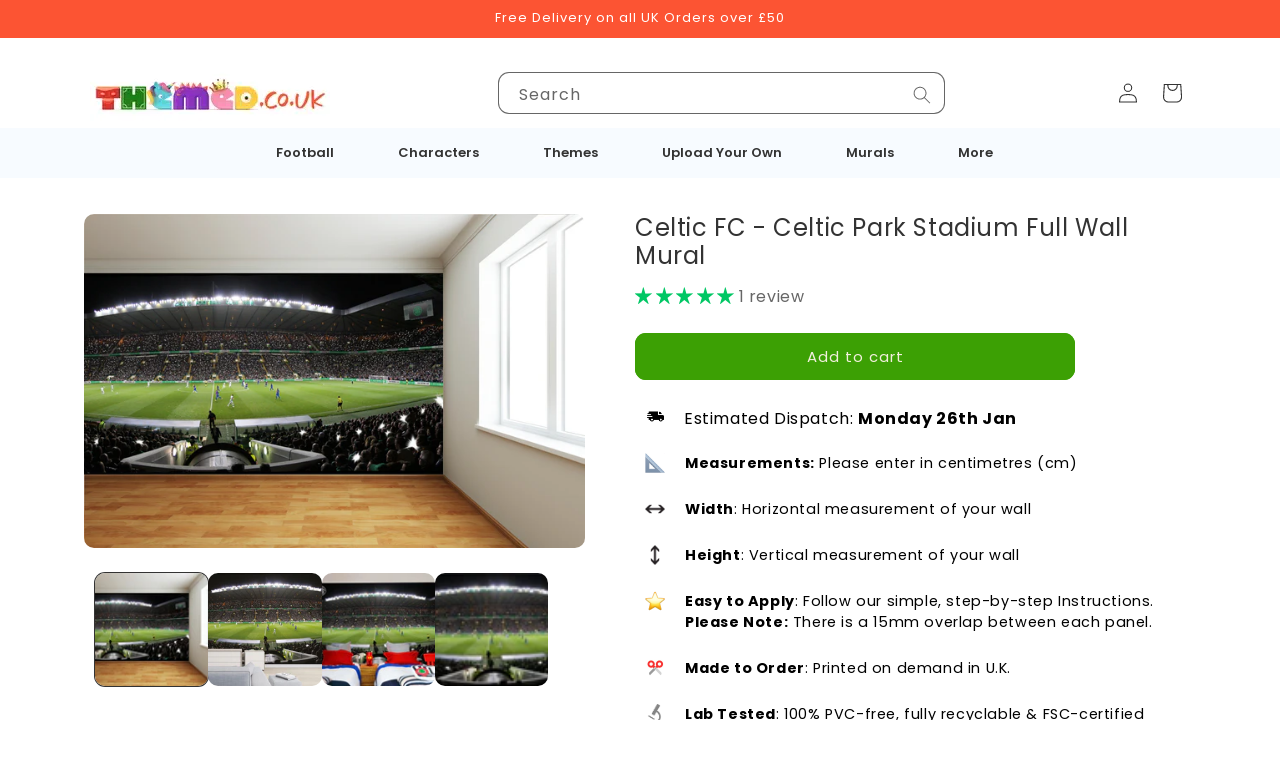

--- FILE ---
content_type: text/html; charset=utf-8
request_url: https://www.themed.co.uk/products/celtic-fc-celtic-park-stadium-full-wall-mural
body_size: 92311
content:
<!doctype html>
<html class="no-js" lang="en">
  <head>
<!--LOOMI SDK-->
<!--DO NOT EDIT-->
<link rel="preconnect"  href="https://live.visually-io.com/" crossorigin data-em-disable>
<link rel="dns-prefetch" href="https://live.visually-io.com/" data-em-disable>
<script>
    (()=> {
        const env = 2;
        var store = "7577c6-3.myshopify.com";
        var alias = store.replace(".myshopify.com", "").replaceAll("-", "_").toUpperCase();
        var jitsuKey =  "js.78361526612";
        window.loomi_ctx = {...(window.loomi_ctx || {}),storeAlias:alias,jitsuKey,env};
        
        
    
	
	var product = {};
	var variants = [];
	
	variants.push({id:53415891632468,policy:"continue",price:2940,iq:0});
	
	product.variants = variants;
	product.oos = !true;
	product.price = 2940 ;
	window.loomi_ctx.current_product=product;
	window.loomi_ctx.productId=8635252277588;
	window.loomi_ctx.variantId = 53415891632468;
	
    })()
</script>
<link href="https://live.visually-io.com/cf/7577C6_3.js?k=js.78361526612&e=2&s=7577C6_3" rel="preload" as="script" data-em-disable>
<link href="https://live.visually-io.com/cf/7577C6_3.js?k=js.78361526612&e=2&s=7577C6_3" rel="preload" as="script" data-em-disable>
<link href="https://assets.visually.io/widgets/vsly-preact.min.js" rel="preload" as="script" data-em-disable>
<script data-vsly="preact2" type="text/javascript" src="https://assets.visually.io/widgets/vsly-preact.min.js" data-em-disable></script>
<script type="text/javascript" src="https://live.visually-io.com/cf/7577C6_3.js" data-em-disable></script>
<script type="text/javascript" src="https://live.visually-io.com/v/visually.js" data-em-disable></script>
<script defer type="text/javascript" src="https://live.visually-io.com/v/visually-a.js" data-em-disable></script>
<!--LOOMI SDK-->


    <meta charset="utf-8">
    <meta http-equiv="X-UA-Compatible" content="IE=edge">
    <meta name="viewport" content="width=device-width,initial-scale=1">
    <meta name="theme-color" content="">
    <link rel="canonical" href="https://www.themed.co.uk/products/celtic-fc-celtic-park-stadium-full-wall-mural"><link rel="icon" type="image/png" href="//www.themed.co.uk/cdn/shop/files/themed-logo-button-pic.jpg?crop=center&height=32&v=1698442064&width=32"><link rel="preconnect" href="https://fonts.shopifycdn.com" crossorigin><title>
      Celtic FC Stadium Full Wall Mural
 &ndash; www.themed.co.uk</title>

    
      <meta name="description" content="Shop Celtic FC Football Gifts, Wall Stickers, Murals &amp; Art in our online store. Celtic FC Bedroom Decor, better than posters or wallpaper.">
    

    

<meta property="og:site_name" content="www.themed.co.uk">
<meta property="og:url" content="https://www.themed.co.uk/products/celtic-fc-celtic-park-stadium-full-wall-mural">
<meta property="og:title" content="Celtic FC Stadium Full Wall Mural">
<meta property="og:type" content="product">
<meta property="og:description" content="Shop Celtic FC Football Gifts, Wall Stickers, Murals &amp; Art in our online store. Celtic FC Bedroom Decor, better than posters or wallpaper."><meta property="og:image" content="http://www.themed.co.uk/cdn/shop/files/full-wall-mural_1.jpg?v=1710346113">
  <meta property="og:image:secure_url" content="https://www.themed.co.uk/cdn/shop/files/full-wall-mural_1.jpg?v=1710346113">
  <meta property="og:image:width" content="1698">
  <meta property="og:image:height" content="1131"><meta property="og:price:amount" content="29.40">
  <meta property="og:price:currency" content="GBP"><meta name="twitter:site" content="@themedcouk"><meta name="twitter:card" content="summary_large_image">
<meta name="twitter:title" content="Celtic FC Stadium Full Wall Mural">
<meta name="twitter:description" content="Shop Celtic FC Football Gifts, Wall Stickers, Murals &amp; Art in our online store. Celtic FC Bedroom Decor, better than posters or wallpaper.">


    <script src="//www.themed.co.uk/cdn/shop/t/21/assets/constants.js?v=58251544750838685771726590747" defer="defer"></script>
    <script src="//www.themed.co.uk/cdn/shop/t/21/assets/pubsub.js?v=158357773527763999511726590747" defer="defer"></script>
    <script src="//www.themed.co.uk/cdn/shop/t/21/assets/global.js?v=18087740525806603251726590747" defer="defer"></script><script>window.performance && window.performance.mark && window.performance.mark('shopify.content_for_header.start');</script><meta name="google-site-verification" content="JD-0DJxbIuICkP1fkGmf6BL8BG41jP1ERnIcvuHpONA">
<meta name="facebook-domain-verification" content="zzqs1ywj49rpbhyl6rr3yo9heobpya">
<meta id="shopify-digital-wallet" name="shopify-digital-wallet" content="/78361526612/digital_wallets/dialog">
<meta name="shopify-checkout-api-token" content="8da5510eb36496ad7d884a2fae1a7ccc">
<meta id="in-context-paypal-metadata" data-shop-id="78361526612" data-venmo-supported="false" data-environment="production" data-locale="en_US" data-paypal-v4="true" data-currency="GBP">
<link rel="alternate" type="application/json+oembed" href="https://www.themed.co.uk/products/celtic-fc-celtic-park-stadium-full-wall-mural.oembed">
<script async="async" src="/checkouts/internal/preloads.js?locale=en-GB"></script>
<link rel="preconnect" href="https://shop.app" crossorigin="anonymous">
<script async="async" src="https://shop.app/checkouts/internal/preloads.js?locale=en-GB&shop_id=78361526612" crossorigin="anonymous"></script>
<script id="apple-pay-shop-capabilities" type="application/json">{"shopId":78361526612,"countryCode":"GB","currencyCode":"GBP","merchantCapabilities":["supports3DS"],"merchantId":"gid:\/\/shopify\/Shop\/78361526612","merchantName":"www.themed.co.uk","requiredBillingContactFields":["postalAddress","email"],"requiredShippingContactFields":["postalAddress","email"],"shippingType":"shipping","supportedNetworks":["visa","maestro","masterCard","amex","discover","elo"],"total":{"type":"pending","label":"www.themed.co.uk","amount":"1.00"},"shopifyPaymentsEnabled":true,"supportsSubscriptions":true}</script>
<script id="shopify-features" type="application/json">{"accessToken":"8da5510eb36496ad7d884a2fae1a7ccc","betas":["rich-media-storefront-analytics"],"domain":"www.themed.co.uk","predictiveSearch":true,"shopId":78361526612,"locale":"en"}</script>
<script>var Shopify = Shopify || {};
Shopify.shop = "7577c6-3.myshopify.com";
Shopify.locale = "en";
Shopify.currency = {"active":"GBP","rate":"1.0"};
Shopify.country = "GB";
Shopify.theme = {"name":"New search 2 - themed-proj\/main","id":173445185876,"schema_name":"Crave","schema_version":"12.0.0","theme_store_id":null,"role":"main"};
Shopify.theme.handle = "null";
Shopify.theme.style = {"id":null,"handle":null};
Shopify.cdnHost = "www.themed.co.uk/cdn";
Shopify.routes = Shopify.routes || {};
Shopify.routes.root = "/";</script>
<script type="module">!function(o){(o.Shopify=o.Shopify||{}).modules=!0}(window);</script>
<script>!function(o){function n(){var o=[];function n(){o.push(Array.prototype.slice.apply(arguments))}return n.q=o,n}var t=o.Shopify=o.Shopify||{};t.loadFeatures=n(),t.autoloadFeatures=n()}(window);</script>
<script>
  window.ShopifyPay = window.ShopifyPay || {};
  window.ShopifyPay.apiHost = "shop.app\/pay";
  window.ShopifyPay.redirectState = null;
</script>
<script id="shop-js-analytics" type="application/json">{"pageType":"product"}</script>
<script defer="defer" async type="module" src="//www.themed.co.uk/cdn/shopifycloud/shop-js/modules/v2/client.init-shop-cart-sync_BT-GjEfc.en.esm.js"></script>
<script defer="defer" async type="module" src="//www.themed.co.uk/cdn/shopifycloud/shop-js/modules/v2/chunk.common_D58fp_Oc.esm.js"></script>
<script defer="defer" async type="module" src="//www.themed.co.uk/cdn/shopifycloud/shop-js/modules/v2/chunk.modal_xMitdFEc.esm.js"></script>
<script type="module">
  await import("//www.themed.co.uk/cdn/shopifycloud/shop-js/modules/v2/client.init-shop-cart-sync_BT-GjEfc.en.esm.js");
await import("//www.themed.co.uk/cdn/shopifycloud/shop-js/modules/v2/chunk.common_D58fp_Oc.esm.js");
await import("//www.themed.co.uk/cdn/shopifycloud/shop-js/modules/v2/chunk.modal_xMitdFEc.esm.js");

  window.Shopify.SignInWithShop?.initShopCartSync?.({"fedCMEnabled":true,"windoidEnabled":true});

</script>
<script>
  window.Shopify = window.Shopify || {};
  if (!window.Shopify.featureAssets) window.Shopify.featureAssets = {};
  window.Shopify.featureAssets['shop-js'] = {"shop-cart-sync":["modules/v2/client.shop-cart-sync_DZOKe7Ll.en.esm.js","modules/v2/chunk.common_D58fp_Oc.esm.js","modules/v2/chunk.modal_xMitdFEc.esm.js"],"init-fed-cm":["modules/v2/client.init-fed-cm_B6oLuCjv.en.esm.js","modules/v2/chunk.common_D58fp_Oc.esm.js","modules/v2/chunk.modal_xMitdFEc.esm.js"],"shop-cash-offers":["modules/v2/client.shop-cash-offers_D2sdYoxE.en.esm.js","modules/v2/chunk.common_D58fp_Oc.esm.js","modules/v2/chunk.modal_xMitdFEc.esm.js"],"shop-login-button":["modules/v2/client.shop-login-button_QeVjl5Y3.en.esm.js","modules/v2/chunk.common_D58fp_Oc.esm.js","modules/v2/chunk.modal_xMitdFEc.esm.js"],"pay-button":["modules/v2/client.pay-button_DXTOsIq6.en.esm.js","modules/v2/chunk.common_D58fp_Oc.esm.js","modules/v2/chunk.modal_xMitdFEc.esm.js"],"shop-button":["modules/v2/client.shop-button_DQZHx9pm.en.esm.js","modules/v2/chunk.common_D58fp_Oc.esm.js","modules/v2/chunk.modal_xMitdFEc.esm.js"],"avatar":["modules/v2/client.avatar_BTnouDA3.en.esm.js"],"init-windoid":["modules/v2/client.init-windoid_CR1B-cfM.en.esm.js","modules/v2/chunk.common_D58fp_Oc.esm.js","modules/v2/chunk.modal_xMitdFEc.esm.js"],"init-shop-for-new-customer-accounts":["modules/v2/client.init-shop-for-new-customer-accounts_C_vY_xzh.en.esm.js","modules/v2/client.shop-login-button_QeVjl5Y3.en.esm.js","modules/v2/chunk.common_D58fp_Oc.esm.js","modules/v2/chunk.modal_xMitdFEc.esm.js"],"init-shop-email-lookup-coordinator":["modules/v2/client.init-shop-email-lookup-coordinator_BI7n9ZSv.en.esm.js","modules/v2/chunk.common_D58fp_Oc.esm.js","modules/v2/chunk.modal_xMitdFEc.esm.js"],"init-shop-cart-sync":["modules/v2/client.init-shop-cart-sync_BT-GjEfc.en.esm.js","modules/v2/chunk.common_D58fp_Oc.esm.js","modules/v2/chunk.modal_xMitdFEc.esm.js"],"shop-toast-manager":["modules/v2/client.shop-toast-manager_DiYdP3xc.en.esm.js","modules/v2/chunk.common_D58fp_Oc.esm.js","modules/v2/chunk.modal_xMitdFEc.esm.js"],"init-customer-accounts":["modules/v2/client.init-customer-accounts_D9ZNqS-Q.en.esm.js","modules/v2/client.shop-login-button_QeVjl5Y3.en.esm.js","modules/v2/chunk.common_D58fp_Oc.esm.js","modules/v2/chunk.modal_xMitdFEc.esm.js"],"init-customer-accounts-sign-up":["modules/v2/client.init-customer-accounts-sign-up_iGw4briv.en.esm.js","modules/v2/client.shop-login-button_QeVjl5Y3.en.esm.js","modules/v2/chunk.common_D58fp_Oc.esm.js","modules/v2/chunk.modal_xMitdFEc.esm.js"],"shop-follow-button":["modules/v2/client.shop-follow-button_CqMgW2wH.en.esm.js","modules/v2/chunk.common_D58fp_Oc.esm.js","modules/v2/chunk.modal_xMitdFEc.esm.js"],"checkout-modal":["modules/v2/client.checkout-modal_xHeaAweL.en.esm.js","modules/v2/chunk.common_D58fp_Oc.esm.js","modules/v2/chunk.modal_xMitdFEc.esm.js"],"shop-login":["modules/v2/client.shop-login_D91U-Q7h.en.esm.js","modules/v2/chunk.common_D58fp_Oc.esm.js","modules/v2/chunk.modal_xMitdFEc.esm.js"],"lead-capture":["modules/v2/client.lead-capture_BJmE1dJe.en.esm.js","modules/v2/chunk.common_D58fp_Oc.esm.js","modules/v2/chunk.modal_xMitdFEc.esm.js"],"payment-terms":["modules/v2/client.payment-terms_Ci9AEqFq.en.esm.js","modules/v2/chunk.common_D58fp_Oc.esm.js","modules/v2/chunk.modal_xMitdFEc.esm.js"]};
</script>
<script>(function() {
  var isLoaded = false;
  function asyncLoad() {
    if (isLoaded) return;
    isLoaded = true;
    var urls = ["https:\/\/cdn.productcustomizer.com\/storefront\/production-product-customizer-v2.js?shop=7577c6-3.myshopify.com","https:\/\/design-packs.herokuapp.com\/design_packs_file.js?shop=7577c6-3.myshopify.com","https:\/\/woolyfeed-tags.nyc3.cdn.digitaloceanspaces.com\/7577c6-3.myshopify.com\/9394696636.js?shop=7577c6-3.myshopify.com"];
    for (var i = 0; i < urls.length; i++) {
      var s = document.createElement('script');
      s.type = 'text/javascript';
      s.async = true;
      s.src = urls[i];
      var x = document.getElementsByTagName('script')[0];
      x.parentNode.insertBefore(s, x);
    }
  };
  if(window.attachEvent) {
    window.attachEvent('onload', asyncLoad);
  } else {
    window.addEventListener('load', asyncLoad, false);
  }
})();</script>
<script id="__st">var __st={"a":78361526612,"offset":0,"reqid":"667883b8-7856-4330-8e27-e04655e45e24-1769198776","pageurl":"www.themed.co.uk\/products\/celtic-fc-celtic-park-stadium-full-wall-mural","u":"296b0074bfc0","p":"product","rtyp":"product","rid":8635252277588};</script>
<script>window.ShopifyPaypalV4VisibilityTracking = true;</script>
<script id="captcha-bootstrap">!function(){'use strict';const t='contact',e='account',n='new_comment',o=[[t,t],['blogs',n],['comments',n],[t,'customer']],c=[[e,'customer_login'],[e,'guest_login'],[e,'recover_customer_password'],[e,'create_customer']],r=t=>t.map((([t,e])=>`form[action*='/${t}']:not([data-nocaptcha='true']) input[name='form_type'][value='${e}']`)).join(','),a=t=>()=>t?[...document.querySelectorAll(t)].map((t=>t.form)):[];function s(){const t=[...o],e=r(t);return a(e)}const i='password',u='form_key',d=['recaptcha-v3-token','g-recaptcha-response','h-captcha-response',i],f=()=>{try{return window.sessionStorage}catch{return}},m='__shopify_v',_=t=>t.elements[u];function p(t,e,n=!1){try{const o=window.sessionStorage,c=JSON.parse(o.getItem(e)),{data:r}=function(t){const{data:e,action:n}=t;return t[m]||n?{data:e,action:n}:{data:t,action:n}}(c);for(const[e,n]of Object.entries(r))t.elements[e]&&(t.elements[e].value=n);n&&o.removeItem(e)}catch(o){console.error('form repopulation failed',{error:o})}}const l='form_type',E='cptcha';function T(t){t.dataset[E]=!0}const w=window,h=w.document,L='Shopify',v='ce_forms',y='captcha';let A=!1;((t,e)=>{const n=(g='f06e6c50-85a8-45c8-87d0-21a2b65856fe',I='https://cdn.shopify.com/shopifycloud/storefront-forms-hcaptcha/ce_storefront_forms_captcha_hcaptcha.v1.5.2.iife.js',D={infoText:'Protected by hCaptcha',privacyText:'Privacy',termsText:'Terms'},(t,e,n)=>{const o=w[L][v],c=o.bindForm;if(c)return c(t,g,e,D).then(n);var r;o.q.push([[t,g,e,D],n]),r=I,A||(h.body.append(Object.assign(h.createElement('script'),{id:'captcha-provider',async:!0,src:r})),A=!0)});var g,I,D;w[L]=w[L]||{},w[L][v]=w[L][v]||{},w[L][v].q=[],w[L][y]=w[L][y]||{},w[L][y].protect=function(t,e){n(t,void 0,e),T(t)},Object.freeze(w[L][y]),function(t,e,n,w,h,L){const[v,y,A,g]=function(t,e,n){const i=e?o:[],u=t?c:[],d=[...i,...u],f=r(d),m=r(i),_=r(d.filter((([t,e])=>n.includes(e))));return[a(f),a(m),a(_),s()]}(w,h,L),I=t=>{const e=t.target;return e instanceof HTMLFormElement?e:e&&e.form},D=t=>v().includes(t);t.addEventListener('submit',(t=>{const e=I(t);if(!e)return;const n=D(e)&&!e.dataset.hcaptchaBound&&!e.dataset.recaptchaBound,o=_(e),c=g().includes(e)&&(!o||!o.value);(n||c)&&t.preventDefault(),c&&!n&&(function(t){try{if(!f())return;!function(t){const e=f();if(!e)return;const n=_(t);if(!n)return;const o=n.value;o&&e.removeItem(o)}(t);const e=Array.from(Array(32),(()=>Math.random().toString(36)[2])).join('');!function(t,e){_(t)||t.append(Object.assign(document.createElement('input'),{type:'hidden',name:u})),t.elements[u].value=e}(t,e),function(t,e){const n=f();if(!n)return;const o=[...t.querySelectorAll(`input[type='${i}']`)].map((({name:t})=>t)),c=[...d,...o],r={};for(const[a,s]of new FormData(t).entries())c.includes(a)||(r[a]=s);n.setItem(e,JSON.stringify({[m]:1,action:t.action,data:r}))}(t,e)}catch(e){console.error('failed to persist form',e)}}(e),e.submit())}));const S=(t,e)=>{t&&!t.dataset[E]&&(n(t,e.some((e=>e===t))),T(t))};for(const o of['focusin','change'])t.addEventListener(o,(t=>{const e=I(t);D(e)&&S(e,y())}));const B=e.get('form_key'),M=e.get(l),P=B&&M;t.addEventListener('DOMContentLoaded',(()=>{const t=y();if(P)for(const e of t)e.elements[l].value===M&&p(e,B);[...new Set([...A(),...v().filter((t=>'true'===t.dataset.shopifyCaptcha))])].forEach((e=>S(e,t)))}))}(h,new URLSearchParams(w.location.search),n,t,e,['guest_login'])})(!0,!0)}();</script>
<script integrity="sha256-4kQ18oKyAcykRKYeNunJcIwy7WH5gtpwJnB7kiuLZ1E=" data-source-attribution="shopify.loadfeatures" defer="defer" src="//www.themed.co.uk/cdn/shopifycloud/storefront/assets/storefront/load_feature-a0a9edcb.js" crossorigin="anonymous"></script>
<script crossorigin="anonymous" defer="defer" src="//www.themed.co.uk/cdn/shopifycloud/storefront/assets/shopify_pay/storefront-65b4c6d7.js?v=20250812"></script>
<script data-source-attribution="shopify.dynamic_checkout.dynamic.init">var Shopify=Shopify||{};Shopify.PaymentButton=Shopify.PaymentButton||{isStorefrontPortableWallets:!0,init:function(){window.Shopify.PaymentButton.init=function(){};var t=document.createElement("script");t.src="https://www.themed.co.uk/cdn/shopifycloud/portable-wallets/latest/portable-wallets.en.js",t.type="module",document.head.appendChild(t)}};
</script>
<script data-source-attribution="shopify.dynamic_checkout.buyer_consent">
  function portableWalletsHideBuyerConsent(e){var t=document.getElementById("shopify-buyer-consent"),n=document.getElementById("shopify-subscription-policy-button");t&&n&&(t.classList.add("hidden"),t.setAttribute("aria-hidden","true"),n.removeEventListener("click",e))}function portableWalletsShowBuyerConsent(e){var t=document.getElementById("shopify-buyer-consent"),n=document.getElementById("shopify-subscription-policy-button");t&&n&&(t.classList.remove("hidden"),t.removeAttribute("aria-hidden"),n.addEventListener("click",e))}window.Shopify?.PaymentButton&&(window.Shopify.PaymentButton.hideBuyerConsent=portableWalletsHideBuyerConsent,window.Shopify.PaymentButton.showBuyerConsent=portableWalletsShowBuyerConsent);
</script>
<script data-source-attribution="shopify.dynamic_checkout.cart.bootstrap">document.addEventListener("DOMContentLoaded",(function(){function t(){return document.querySelector("shopify-accelerated-checkout-cart, shopify-accelerated-checkout")}if(t())Shopify.PaymentButton.init();else{new MutationObserver((function(e,n){t()&&(Shopify.PaymentButton.init(),n.disconnect())})).observe(document.body,{childList:!0,subtree:!0})}}));
</script>
<script id='scb4127' type='text/javascript' async='' src='https://www.themed.co.uk/cdn/shopifycloud/privacy-banner/storefront-banner.js'></script><link id="shopify-accelerated-checkout-styles" rel="stylesheet" media="screen" href="https://www.themed.co.uk/cdn/shopifycloud/portable-wallets/latest/accelerated-checkout-backwards-compat.css" crossorigin="anonymous">
<style id="shopify-accelerated-checkout-cart">
        #shopify-buyer-consent {
  margin-top: 1em;
  display: inline-block;
  width: 100%;
}

#shopify-buyer-consent.hidden {
  display: none;
}

#shopify-subscription-policy-button {
  background: none;
  border: none;
  padding: 0;
  text-decoration: underline;
  font-size: inherit;
  cursor: pointer;
}

#shopify-subscription-policy-button::before {
  box-shadow: none;
}

      </style>
<script id="sections-script" data-sections="header" defer="defer" src="//www.themed.co.uk/cdn/shop/t/21/compiled_assets/scripts.js?v=10364"></script>
<script>window.performance && window.performance.mark && window.performance.mark('shopify.content_for_header.end');</script>


    <style data-shopify>
        @font-face {
        font-family: 'Din Pro Condensed Black';
        src: url('https://cdn.shopify.com/s/files/1/0783/6152/6612/files/DINPro-CondensedBlack.eot?v=1708703270');
        src: url('https://cdn.shopify.com/s/files/1/0783/6152/6612/files/DINPro-CondensedBlack.ttf?v=1708703270') format('truetype'),
             url('https://cdn.shopify.com/s/files/1/0783/6152/6612/files/DINPro-CondensedBlack.woff?v=1708703270') format('woff'),
             url('https://cdn.shopify.com/s/files/1/0783/6152/6612/files/DINPro-CondensedBlack.woff2?v=1708703270') format('woff2');
        font-weight: normal;
        font-style: normal;
      }
      @font-face {
        font-family: 'Din Pro Condensed Medium';
        src: url('https://cdn.shopify.com/s/files/1/0783/6152/6612/files/DINPro-CondensedMedium.eot?v=1708703270'),
             url('https://cdn.shopify.com/s/files/1/0783/6152/6612/files/DINPro-CondensedMedium.ttf?v=1708703270') format('truetype'),
             url('https://cdn.shopify.com/s/files/1/0783/6152/6612/files/DINPro-CondensedMedium.woff?v=1708703269') format('woff'),
             url('https://cdn.shopify.com/s/files/1/0783/6152/6612/files/DINPro-CondensedMedium.woff2?v=1708703269') format('woff2');

      }
          @font-face {
  font-family: Poppins;
  font-weight: 400;
  font-style: normal;
  font-display: swap;
  src: url("//www.themed.co.uk/cdn/fonts/poppins/poppins_n4.0ba78fa5af9b0e1a374041b3ceaadf0a43b41362.woff2") format("woff2"),
       url("//www.themed.co.uk/cdn/fonts/poppins/poppins_n4.214741a72ff2596839fc9760ee7a770386cf16ca.woff") format("woff");
}

          @font-face {
  font-family: Poppins;
  font-weight: 700;
  font-style: normal;
  font-display: swap;
  src: url("//www.themed.co.uk/cdn/fonts/poppins/poppins_n7.56758dcf284489feb014a026f3727f2f20a54626.woff2") format("woff2"),
       url("//www.themed.co.uk/cdn/fonts/poppins/poppins_n7.f34f55d9b3d3205d2cd6f64955ff4b36f0cfd8da.woff") format("woff");
}

          @font-face {
  font-family: Poppins;
  font-weight: 400;
  font-style: italic;
  font-display: swap;
  src: url("//www.themed.co.uk/cdn/fonts/poppins/poppins_i4.846ad1e22474f856bd6b81ba4585a60799a9f5d2.woff2") format("woff2"),
       url("//www.themed.co.uk/cdn/fonts/poppins/poppins_i4.56b43284e8b52fc64c1fd271f289a39e8477e9ec.woff") format("woff");
}

          @font-face {
  font-family: Poppins;
  font-weight: 700;
  font-style: italic;
  font-display: swap;
  src: url("//www.themed.co.uk/cdn/fonts/poppins/poppins_i7.42fd71da11e9d101e1e6c7932199f925f9eea42d.woff2") format("woff2"),
       url("//www.themed.co.uk/cdn/fonts/poppins/poppins_i7.ec8499dbd7616004e21155106d13837fff4cf556.woff") format("woff");
}

          @font-face {
  font-family: Poppins;
  font-weight: 400;
  font-style: normal;
  font-display: swap;
  src: url("//www.themed.co.uk/cdn/fonts/poppins/poppins_n4.0ba78fa5af9b0e1a374041b3ceaadf0a43b41362.woff2") format("woff2"),
       url("//www.themed.co.uk/cdn/fonts/poppins/poppins_n4.214741a72ff2596839fc9760ee7a770386cf16ca.woff") format("woff");
}


          
            :root,
            .color-background-1 {
              --color-background: 255,255,255;
            
              --gradient-background: #ffffff;
            

            

            --color-foreground: 51,51,51;
            --color-background-contrast: 191,191,191;
            --color-shadow: 61,8,27;
            --color-button: 60,160,4;
            --color-button-text: 242,239,221;
            --color-secondary-button: 255,255,255;
            --color-secondary-button-text: 51,51,51;
            --color-link: 51,51,51;
            --color-badge-foreground: 51,51,51;
            --color-badge-background: 255,255,255;
            --color-badge-border: 51,51,51;
            --payment-terms-background-color: rgb(255 255 255);
          }
          
            
            .color-background-2 {
              --color-background: 252,84,51;
            
              --gradient-background: #fc5433;
            

            

            --color-foreground: 255,255,255;
            --color-background-contrast: 173,31,3;
            --color-shadow: 61,8,27;
            --color-button: 61,8,27;
            --color-button-text: 250,249,225;
            --color-secondary-button: 252,84,51;
            --color-secondary-button-text: 61,8,27;
            --color-link: 61,8,27;
            --color-badge-foreground: 255,255,255;
            --color-badge-background: 252,84,51;
            --color-badge-border: 255,255,255;
            --payment-terms-background-color: rgb(252 84 51);
          }
          
            
            .color-inverse {
              --color-background: 61,8,27;
            
              --gradient-background: #3d081b;
            

            

            --color-foreground: 242,239,221;
            --color-background-contrast: 84,11,37;
            --color-shadow: 61,8,27;
            --color-button: 242,239,221;
            --color-button-text: 61,8,27;
            --color-secondary-button: 61,8,27;
            --color-secondary-button-text: 242,239,221;
            --color-link: 242,239,221;
            --color-badge-foreground: 242,239,221;
            --color-badge-background: 61,8,27;
            --color-badge-border: 242,239,221;
            --payment-terms-background-color: rgb(61 8 27);
          }
          
            
            .color-accent-1 {
              --color-background: 245,245,245;
            
              --gradient-background: #f5f5f5;
            

            

            --color-foreground: 51,51,51;
            --color-background-contrast: 181,181,181;
            --color-shadow: 61,8,27;
            --color-button: 51,51,51;
            --color-button-text: 252,84,51;
            --color-secondary-button: 245,245,245;
            --color-secondary-button-text: 51,51,51;
            --color-link: 51,51,51;
            --color-badge-foreground: 51,51,51;
            --color-badge-background: 245,245,245;
            --color-badge-border: 51,51,51;
            --payment-terms-background-color: rgb(245 245 245);
          }
          
            
            .color-accent-2 {
              --color-background: 249,229,71;
            
              --gradient-background: #f9e547;
            

            

            --color-foreground: 61,8,27;
            --color-background-contrast: 186,166,6;
            --color-shadow: 61,8,27;
            --color-button: 61,8,27;
            --color-button-text: 249,229,71;
            --color-secondary-button: 249,229,71;
            --color-secondary-button-text: 61,8,27;
            --color-link: 61,8,27;
            --color-badge-foreground: 61,8,27;
            --color-badge-background: 249,229,71;
            --color-badge-border: 61,8,27;
            --payment-terms-background-color: rgb(249 229 71);
          }
          
            
            .color-scheme-961ae465-ff78-4d78-9aad-146327e5e486 {
              --color-background: 255,255,255;
            
              --gradient-background: #ffffff;
            

            

            --color-foreground: 51,51,51;
            --color-background-contrast: 191,191,191;
            --color-shadow: 51,51,51;
            --color-button: 60,160,4;
            --color-button-text: 255,255,255;
            --color-secondary-button: 255,255,255;
            --color-secondary-button-text: 51,51,51;
            --color-link: 51,51,51;
            --color-badge-foreground: 51,51,51;
            --color-badge-background: 255,255,255;
            --color-badge-border: 51,51,51;
            --payment-terms-background-color: rgb(255 255 255);
          }
          

          body, .color-background-1, .color-background-2, .color-inverse, .color-accent-1, .color-accent-2, .color-scheme-961ae465-ff78-4d78-9aad-146327e5e486 {
            color: rgba(var(--color-foreground), 0.75);
            background-color: rgb(var(--color-background));
          }

          :root {
            --font-body-family: Poppins, sans-serif;
            --font-body-style: normal;
            --font-body-weight: 400;
            --font-body-weight-bold: 700;

            --font-heading-family: Poppins, sans-serif;
            --font-heading-style: normal;
            --font-heading-weight: 400;

            --font-body-scale: 1.0;
            --font-heading-scale: 1.0;

            --media-padding: px;
            --media-border-opacity: 1.0;
            --media-border-width: 0px;
            --media-radius: 10px;
            --media-shadow-opacity: 1.0;
            --media-shadow-horizontal-offset: 0px;
            --media-shadow-vertical-offset: 0px;
            --media-shadow-blur-radius: 0px;
            --media-shadow-visible: 1;

            --page-width: 120rem;
            --page-width-margin: 0rem;

            --product-card-image-padding: 0.0rem;
            --product-card-corner-radius: 1.0rem;
            --product-card-text-alignment: left;
            --product-card-border-width: 0.0rem;
            --product-card-border-opacity: 1.0;
            --product-card-shadow-opacity: 1.0;
            --product-card-shadow-visible: 1;
            --product-card-shadow-horizontal-offset: 0.0rem;
            --product-card-shadow-vertical-offset: 0.0rem;
            --product-card-shadow-blur-radius: 0.0rem;

            --collection-card-image-padding: 0.0rem;
            --collection-card-corner-radius: 1.0rem;
            --collection-card-text-alignment: left;
            --collection-card-border-width: 0.0rem;
            --collection-card-border-opacity: 1.0;
            --collection-card-shadow-opacity: 1.0;
            --collection-card-shadow-visible: 1;
            --collection-card-shadow-horizontal-offset: 0.0rem;
            --collection-card-shadow-vertical-offset: 0.0rem;
            --collection-card-shadow-blur-radius: 0.0rem;

            --blog-card-image-padding: 0.0rem;
            --blog-card-corner-radius: 1.0rem;
            --blog-card-text-alignment: left;
            --blog-card-border-width: 0.1rem;
            --blog-card-border-opacity: 1.0;
            --blog-card-shadow-opacity: 1.0;
            --blog-card-shadow-visible: 1;
            --blog-card-shadow-horizontal-offset: 0.0rem;
            --blog-card-shadow-vertical-offset: 0.0rem;
            --blog-card-shadow-blur-radius: 0.0rem;

            --badge-corner-radius: 4.0rem;

            --popup-border-width: 1px;
            --popup-border-opacity: 1.0;
            --popup-corner-radius: 10px;
            --popup-shadow-opacity: 1.0;
            --popup-shadow-horizontal-offset: 0px;
            --popup-shadow-vertical-offset: 0px;
            --popup-shadow-blur-radius: 0px;

            --drawer-border-width: 1px;
            --drawer-border-opacity: 0.1;
            --drawer-shadow-opacity: 1.0;
            --drawer-shadow-horizontal-offset: 0px;
            --drawer-shadow-vertical-offset: 0px;
            --drawer-shadow-blur-radius: 0px;

            --spacing-sections-desktop: 64px;
            --spacing-sections-mobile: 45px;

            --grid-desktop-vertical-spacing: 12px;
            --grid-desktop-horizontal-spacing: 12px;
            --grid-mobile-vertical-spacing: 6px;
            --grid-mobile-horizontal-spacing: 6px;

            --text-boxes-border-opacity: 0.2;
            --text-boxes-border-width: 1px;
            --text-boxes-radius: 10px;
            --text-boxes-shadow-opacity: 1.0;
            --text-boxes-shadow-visible: 1;
            --text-boxes-shadow-horizontal-offset: 0px;
            --text-boxes-shadow-vertical-offset: 0px;
            --text-boxes-shadow-blur-radius: 0px;

            --buttons-radius: 10px;
            --buttons-radius-outset: 11px;
            --buttons-border-width: 1px;
            --buttons-border-opacity: 1.0;
            --buttons-shadow-opacity: 0.9;
            --buttons-shadow-visible: 1;
            --buttons-shadow-horizontal-offset: 0px;
            --buttons-shadow-vertical-offset: 0px;
            --buttons-shadow-blur-radius: 0px;
            --buttons-border-offset: 0.3px;

            --inputs-radius: 10px;
            --inputs-border-width: 1px;
            --inputs-border-opacity: 1.0;
            --inputs-shadow-opacity: 1.0;
            --inputs-shadow-horizontal-offset: 0px;
            --inputs-margin-offset: 0px;
            --inputs-shadow-vertical-offset: 0px;
            --inputs-shadow-blur-radius: 0px;
            --inputs-radius-outset: 11px;

            --variant-pills-radius: 8px;
            --variant-pills-border-width: 1px;
            --variant-pills-border-opacity: 0.4;
            --variant-pills-shadow-opacity: 0.0;
            --variant-pills-shadow-horizontal-offset: 0px;
            --variant-pills-shadow-vertical-offset: 0px;
            --variant-pills-shadow-blur-radius: 0px;
          }

          *,
          *::before,
          *::after {
            box-sizing: inherit;
          }

          html {
            box-sizing: border-box;
            font-size: calc(var(--font-body-scale) * 62.5%);
            height: 100%;
          }

          body {
            display: grid;
            grid-template-rows: auto auto 1fr auto;
            grid-template-columns: 100%;
            min-height: 100%;
            margin: 0;
            font-size: 1.5rem;
            letter-spacing: 0.06rem;
            line-height: calc(1 + 0.8 / var(--font-body-scale));
            font-family: var(--font-body-family);
            font-style: var(--font-body-style);
            font-weight: var(--font-body-weight);
          }

          @media screen and (min-width: 750px) {
            body {
              font-size: 1.6rem;
            }
          }

      .slider{
        background-color: rgba(0,0,0,0) !important; 
        position: static !important; 
      }

      .slider:before{
        display: none;
      }
    </style>

    <link href="//www.themed.co.uk/cdn/shop/t/21/assets/base.css?v=41381643785143517121750704519" rel="stylesheet" type="text/css" media="all" />
<link rel="preload" as="font" href="//www.themed.co.uk/cdn/fonts/poppins/poppins_n4.0ba78fa5af9b0e1a374041b3ceaadf0a43b41362.woff2" type="font/woff2" crossorigin><link rel="preload" as="font" href="//www.themed.co.uk/cdn/fonts/poppins/poppins_n4.0ba78fa5af9b0e1a374041b3ceaadf0a43b41362.woff2" type="font/woff2" crossorigin><link href="//www.themed.co.uk/cdn/shop/t/21/assets/component-localization-form.css?v=143319823105703127341726590747" rel="stylesheet" type="text/css" media="all" />
      <script src="//www.themed.co.uk/cdn/shop/t/21/assets/localization-form.js?v=161644695336821385561726590747" defer="defer"></script><link
        rel="stylesheet"
        href="//www.themed.co.uk/cdn/shop/t/21/assets/component-predictive-search.css?v=118923337488134913561726590747"
        media="print"
        onload="this.media='all'"
      ><script>
      document.documentElement.className = document.documentElement.className.replace('no-js', 'js');
      if (Shopify.designMode) {
        document.documentElement.classList.add('shopify-design-mode');
      }
    </script>
    


    

    
  
  <link rel="preload" href="//www.themed.co.uk/cdn/shop/t/21/assets/design-pack-styles.css?v=148504728953257082211726590747" as="style">
<link href="//www.themed.co.uk/cdn/shop/t/21/assets/design-pack-styles.css?v=148504728953257082211726590747" rel="stylesheet" type="text/css" media="all" /> 


    <script type="text/javascript">
    (function(c,l,a,r,i,t,y){
        c[a]=c[a]||function(){(c[a].q=c[a].q||[]).push(arguments)};
        t=l.createElement(r);t.async=1;t.src="https://www.clarity.ms/tag/"+i;
        y=l.getElementsByTagName(r)[0];y.parentNode.insertBefore(t,y);
    })(window, document, "clarity", "script", "lr8qpzooox");
</script>

    <script>
  (function(w,d,t,r,u)
  {
    var f,n,i;
    w[u]=w[u]||[],f=function()
    {
      var o={ti:"343131005", enableAutoSpaTracking: true};
      o.q=w[u],w[u]=new UET(o),w[u].push("pageLoad")
    },
    n=d.createElement(t),n.src=r,n.async=1,n.onload=n.onreadystatechange=function()
    {
      var s=this.readyState;
      s&&s!=="loaded"&&s!=="complete"||(f(),n.onload=n.onreadystatechange=null)
    },
    i=d.getElementsByTagName(t)[0],i.parentNode.insertBefore(n,i)
  })
  (window,document,"script","//bat.bing.com/bat.js","uetq");
</script>
  
  <!-- BEGIN app block: shopify://apps/upload-lift/blocks/app-embed/3c98bdcb-7587-4ade-bfe4-7d8af00d05ca -->
<script src="https://assets.cloudlift.app/api/assets/upload.js?shop=7577c6-3.myshopify.com" defer="defer"></script>

<!-- END app block --><!-- BEGIN app block: shopify://apps/kaching-bundles/blocks/app-embed-block/6c637362-a106-4a32-94ac-94dcfd68cdb8 -->
<!-- Kaching Bundles App Embed -->

<!-- BEGIN app snippet: app-embed-content --><script>
  // Prevent duplicate initialization if both app embeds are enabled
  if (window.kachingBundlesAppEmbedLoaded) {
    console.warn('[Kaching Bundles] Multiple app embed blocks detected. Please disable one of them. Skipping duplicate initialization.');
  } else {
    window.kachingBundlesAppEmbedLoaded = true;
    window.kachingBundlesEnabled = true;
    window.kachingBundlesInitialized = false;

    // Allow calling kachingBundlesInitialize before the script is loaded
    (() => {
      let shouldInitialize = false;
      let realInitialize = null;

      window.kachingBundlesInitialize = () => {
        if (realInitialize) {
          realInitialize();
        } else {
          shouldInitialize = true;
        }
      };

      Object.defineProperty(window, '__kachingBundlesInitializeInternal', {
        set(fn) {
          realInitialize = fn;
          if (shouldInitialize) {
            shouldInitialize = false;
            fn();
          }
        },
        get() {
          return realInitialize;
        }
      });
    })();
  }
</script>

<script id="kaching-bundles-config" type="application/json">
  

  {
    "shopifyDomain": "7577c6-3.myshopify.com",
    "moneyFormat": "£{{amount}}",
    "locale": "en",
    "liquidLocale": "en",
    "country": "GB",
    "currencyRate": 1,
    "marketId": 63016960340,
    "productId": 8635252277588,
    "storefrontAccessToken": "7e8e279ead8651f0d36ad0027b7e1269",
    "accessScopes": ["unauthenticated_read_product_inventory","unauthenticated_read_product_listings","unauthenticated_read_selling_plans"],
    "customApiHost": null,
    "keepQuantityInput": false,
    "ignoreDeselect": false,
    "ignoreUnitPrice": false,
    "requireCustomerLogin": false,
    "abTestsRunning": true,
    "webPixel": true,
    "b2bCustomer": false,
    "isLoggedIn": false,
    "preview": false,
    "defaultTranslations": {
      "system.out_of_stock": "There\u0026#39;s not enough items in our stock, please select smaller bundle.",
      "system.invalid_variant": "Sorry, this is not currently available.",
      "system.unavailable_option_value": "Unavailable"
    },
    "customSelectors": {
      "quantity": null,
      "addToCartButton": null,
      "variantPicker": null,
      "price": null,
      "priceCompare": null
    },
    "shopCustomStyles": "",
    "featureFlags": {"native_swatches_disabled":false,"remove_variant_change_delay":false,"legacy_saved_percentage":false,"initialize_with_form_variant":false,"disable_variant_option_sync":false,"deselected_subscription_fix":false,"observe_form_selling_plan":false,"price_rounding_v2":false,"variant_images":false,"form_items_array":false,"hide_missing_variants":false}

  }
</script>



<link rel="modulepreload" href="https://cdn.shopify.com/extensions/019bebbf-8952-7dbe-b876-3746d8461a8b/kaching-bundles-1561/assets/kaching-bundles.js" crossorigin="anonymous" fetchpriority="high">
<script type="module" src="https://cdn.shopify.com/extensions/019bebbf-8952-7dbe-b876-3746d8461a8b/kaching-bundles-1561/assets/loader.js" crossorigin="anonymous" fetchpriority="high"></script>
<link rel="stylesheet" href="https://cdn.shopify.com/extensions/019bebbf-8952-7dbe-b876-3746d8461a8b/kaching-bundles-1561/assets/kaching-bundles.css" media="print" onload="this.media='all'" fetchpriority="high">

<style>
  .kaching-bundles__block {
    display: none;
  }

  .kaching-bundles-sticky-atc {
    display: none;
  }
</style>

<!-- BEGIN app snippet: product -->
  <script class="kaching-bundles-product" data-product-id="8635252277588" data-main="true" type="application/json">
    {
      "id": 8635252277588,
      "handle": "celtic-fc-celtic-park-stadium-full-wall-mural",
      "url": "\/products\/celtic-fc-celtic-park-stadium-full-wall-mural",
      "availableForSale": true,
      "title": "Celtic FC - Celtic Park Stadium Full Wall Mural",
      "image": "\/\/www.themed.co.uk\/cdn\/shop\/files\/full-wall-mural_1.jpg?height=200\u0026v=1710346113",
      "collectionIds": [628738818388,616414183764,642700706132,616414249300,616413102420,616414445908,628759757140,628738785620,616413200724,616413135188],
      "options": [
        
          {
            "defaultName": "Title",
            "name": "Title",
            "position": 1,
            "optionValues": [
              
                {
                  "id": 7593891758420,
                  "defaultName": "Default Title",
                  "name": "Default Title",
                  "swatch": {
                    "color": null,
                    "image": null
                  }
                }
              
            ]
          }
        
      ],
      "selectedVariantId": 53415891632468,
      "variants": [
        
          {
            "id": 53415891632468,
            "availableForSale": true,
            "price": 2940,
            "compareAtPrice": 0,
            "options": ["Default Title"],
            "imageId": null,
            "image": null,
            "inventoryManagement": "shopify",
            "inventoryPolicy": "continue",
            "inventoryQuantity": 0,
            "unitPriceQuantityValue": null,
            "unitPriceQuantityUnit": null,
            "unitPriceReferenceValue": null,
            "unitPriceReferenceUnit": null,
            "sellingPlans": [
              
            ]
          }
        
      ],
      "requiresSellingPlan": false,
      "sellingPlans": [
        
      ],
      "isNativeBundle": null,
      "metafields": {
        "text": null,
        "text2": null,
        "text3": null,
        "text4": null
      },
      "legacyMetafields": {
        "kaching_bundles": {
          "text": null,
          "text2": null
        }
      }
    }
  </script>

<!-- END app snippet --><!-- BEGIN app snippet: deal_blocks -->
  

  

  

  

  
    <script class="kaching-bundles-deal-block-settings" data-product-id="8635252277588" type="application/json"></script>
  

  

<!-- END app snippet -->


<!-- END app snippet -->

<!-- Kaching Bundles App Embed End -->


<!-- END app block --><!-- BEGIN app block: shopify://apps/live-product-options/blocks/app-embed/88bfdf40-5e27-4962-a966-70c8d1e87757 --><script>
  window.theme = window.theme || {};window.theme.moneyFormat = "£{{amount}}";window.theme.moneyFormatWithCurrency = "£{{amount}} GBP";
  window.theme.currencies = ['AED','ALL','ANG','AUD','AWG','BAM','BBD','BOB','BSD','BZD','CAD','CHF','CRC','CZK','DKK','DOP','EUR','GBP','GTQ','HKD','HNL','HUF','ILS','ISK','JMD','JPY','KRW','KYD','MDL','MKD','MYR','NIO','NZD','PEN','PLN','PYG','QAR','RON','SAR','SEK','SGD','THB','TTD','UAH','USD','UYU','VND','XCD','YER'];
</script><script src="https://assets.cloudlift.app/api/assets/options.js?shop=7577c6-3.myshopify.com" defer="defer"></script>
<!-- END app block --><!-- BEGIN app block: shopify://apps/apippa-custom-price-calc/blocks/cpc-app-embed/c499fa68-8478-4285-a3f7-27654dd66c3e -->    
    <script>console.log("Not inside Theme Editor");</script>
    
      <!-- Injecting jQuery from CDN -->
    
      <script>
        (function() {
          function loadScript(src, callback) {
            var script = document.createElement('script');
            script.src = src;
            script.type = 'text/javascript';
            script.onload = callback;
            document.head.appendChild(script);
          }
      
          function loadCalculator() {
            loadScript('https://cdn-assets.custompricecalculator.com/shopify/calculator.js', function() {
              console.log('Calculator script loaded!');
            });
          }
          setTimeout(function(){
          if (typeof window.jQuery === 'undefined') {
            loadScript('https://ajax.googleapis.com/ajax/libs/jquery/3.7.1/jquery.min.js', function() {
              console.log('jQuery loaded!');
              loadCalculator();
            });
          } else {
            console.log('jQuery already present!');
            loadCalculator();
          }
        }, 800);
        })();
      </script>
       
    
  
  <!-- END app block --><!-- BEGIN app block: shopify://apps/judge-me-reviews/blocks/judgeme_core/61ccd3b1-a9f2-4160-9fe9-4fec8413e5d8 --><!-- Start of Judge.me Core -->






<link rel="dns-prefetch" href="https://cdnwidget.judge.me">
<link rel="dns-prefetch" href="https://cdn.judge.me">
<link rel="dns-prefetch" href="https://cdn1.judge.me">
<link rel="dns-prefetch" href="https://api.judge.me">

<script data-cfasync='false' class='jdgm-settings-script'>window.jdgmSettings={"pagination":5,"disable_web_reviews":false,"badge_no_review_text":"No reviews","badge_n_reviews_text":"{{ n }} review/reviews","hide_badge_preview_if_no_reviews":true,"badge_hide_text":false,"enforce_center_preview_badge":false,"widget_title":"Verified Reviews","widget_open_form_text":"Write a review","widget_close_form_text":"Cancel review","widget_refresh_page_text":"Refresh page","widget_summary_text":"Excellent - Based on {{ number_of_reviews }} review/reviews","widget_no_review_text":"Be the first to write a review","widget_name_field_text":"Display name","widget_verified_name_field_text":"Verified Name (public)","widget_name_placeholder_text":"Display name","widget_required_field_error_text":"This field is required.","widget_email_field_text":"Email address","widget_verified_email_field_text":"Verified Email (private, can not be edited)","widget_email_placeholder_text":"Your email address","widget_email_field_error_text":"Please enter a valid email address.","widget_rating_field_text":"Rating","widget_review_title_field_text":"Review Title","widget_review_title_placeholder_text":"Give your review a title","widget_review_body_field_text":"Review content","widget_review_body_placeholder_text":"Start writing here...","widget_pictures_field_text":"Picture/Video (optional)","widget_submit_review_text":"Submit Review","widget_submit_verified_review_text":"Submit Verified Review","widget_submit_success_msg_with_auto_publish":"Thank you! Please refresh the page in a few moments to see your review. You can remove or edit your review by logging into \u003ca href='https://judge.me/login' target='_blank' rel='nofollow noopener'\u003eJudge.me\u003c/a\u003e","widget_submit_success_msg_no_auto_publish":"Thank you! Your review will be published as soon as it is approved by the shop admin. You can remove or edit your review by logging into \u003ca href='https://judge.me/login' target='_blank' rel='nofollow noopener'\u003eJudge.me\u003c/a\u003e","widget_show_default_reviews_out_of_total_text":"Showing {{ n_reviews_shown }} out of {{ n_reviews }} reviews.","widget_show_all_link_text":"Show all","widget_show_less_link_text":"Show less","widget_author_said_text":"{{ reviewer_name }} said:","widget_days_text":"{{ n }} days ago","widget_weeks_text":"{{ n }} week/weeks ago","widget_months_text":"{{ n }} month/months ago","widget_years_text":"{{ n }} year/years ago","widget_yesterday_text":"Yesterday","widget_today_text":"Today","widget_replied_text":"\u003e\u003e {{ shop_name }} replied:","widget_read_more_text":"Read more","widget_reviewer_name_as_initial":"","widget_rating_filter_color":"#fbcd0a","widget_rating_filter_see_all_text":"See all reviews","widget_sorting_most_recent_text":"Most Recent","widget_sorting_highest_rating_text":"Highest Rating","widget_sorting_lowest_rating_text":"Lowest Rating","widget_sorting_with_pictures_text":"Only Pictures","widget_sorting_most_helpful_text":"Most Helpful","widget_open_question_form_text":"Ask a question","widget_reviews_subtab_text":"Reviews","widget_questions_subtab_text":"Questions","widget_question_label_text":"Question","widget_answer_label_text":"Answer","widget_question_placeholder_text":"Write your question here","widget_submit_question_text":"Submit Question","widget_question_submit_success_text":"Thank you for your question! We will notify you once it gets answered.","verified_badge_text":"Verified","verified_badge_bg_color":"#108474","verified_badge_text_color":"","verified_badge_placement":"left-of-reviewer-name","widget_review_max_height":"","widget_hide_border":true,"widget_social_share":false,"widget_thumb":false,"widget_review_location_show":false,"widget_location_format":"","all_reviews_include_out_of_store_products":true,"all_reviews_out_of_store_text":"(out of store)","all_reviews_pagination":100,"all_reviews_product_name_prefix_text":"about","enable_review_pictures":true,"enable_question_anwser":false,"widget_theme":"align","review_date_format":"dd/mm/yyyy","default_sort_method":"highest-rating","widget_product_reviews_subtab_text":"Product Reviews","widget_shop_reviews_subtab_text":"Shop Reviews","widget_other_products_reviews_text":"Reviews for other products","widget_store_reviews_subtab_text":"Store reviews","widget_no_store_reviews_text":"This store hasn't received any reviews yet","widget_web_restriction_product_reviews_text":"This product hasn't received any reviews yet","widget_no_items_text":"No items found","widget_show_more_text":"Show more","widget_write_a_store_review_text":"Write a Store Review","widget_other_languages_heading":"Reviews in Other Languages","widget_translate_review_text":"Translate review to {{ language }}","widget_translating_review_text":"Translating...","widget_show_original_translation_text":"Show original ({{ language }})","widget_translate_review_failed_text":"Review couldn't be translated.","widget_translate_review_retry_text":"Retry","widget_translate_review_try_again_later_text":"Try again later","show_product_url_for_grouped_product":false,"widget_sorting_pictures_first_text":"Pictures First","show_pictures_on_all_rev_page_mobile":false,"show_pictures_on_all_rev_page_desktop":false,"floating_tab_hide_mobile_install_preference":false,"floating_tab_button_name":"★ Reviews","floating_tab_title":"Let customers speak for us","floating_tab_button_color":"","floating_tab_button_background_color":"","floating_tab_url":"","floating_tab_url_enabled":false,"floating_tab_tab_style":"text","all_reviews_text_badge_text":"Customers rate us {{ shop.metafields.judgeme.all_reviews_rating | round: 1 }}/5 based on {{ shop.metafields.judgeme.all_reviews_count }} reviews.","all_reviews_text_badge_text_branded_style":"{{ shop.metafields.judgeme.all_reviews_rating | round: 1 }} out of 5 stars based on {{ shop.metafields.judgeme.all_reviews_count }} reviews","is_all_reviews_text_badge_a_link":false,"show_stars_for_all_reviews_text_badge":false,"all_reviews_text_badge_url":"","all_reviews_text_style":"branded","all_reviews_text_color_style":"judgeme_brand_color","all_reviews_text_color":"#108474","all_reviews_text_show_jm_brand":true,"featured_carousel_show_header":true,"featured_carousel_title":"Real feedback from real people!","testimonials_carousel_title":"Customers are saying","videos_carousel_title":"Real customer stories","cards_carousel_title":"Customers are saying","featured_carousel_count_text":"from {{ n }} reviews","featured_carousel_add_link_to_all_reviews_page":false,"featured_carousel_url":"","featured_carousel_show_images":true,"featured_carousel_autoslide_interval":2,"featured_carousel_arrows_on_the_sides":true,"featured_carousel_height":250,"featured_carousel_width":80,"featured_carousel_image_size":0,"featured_carousel_image_height":250,"featured_carousel_arrow_color":"#eeeeee","verified_count_badge_style":"branded","verified_count_badge_orientation":"horizontal","verified_count_badge_color_style":"judgeme_brand_color","verified_count_badge_color":"#108474","is_verified_count_badge_a_link":false,"verified_count_badge_url":"","verified_count_badge_show_jm_brand":true,"widget_rating_preset_default":5,"widget_first_sub_tab":"product-reviews","widget_show_histogram":true,"widget_histogram_use_custom_color":false,"widget_pagination_use_custom_color":false,"widget_star_use_custom_color":false,"widget_verified_badge_use_custom_color":false,"widget_write_review_use_custom_color":false,"picture_reminder_submit_button":"Upload Pictures","enable_review_videos":false,"mute_video_by_default":false,"widget_sorting_videos_first_text":"Videos First","widget_review_pending_text":"Pending","featured_carousel_items_for_large_screen":3,"social_share_options_order":"Facebook,Twitter","remove_microdata_snippet":true,"disable_json_ld":false,"enable_json_ld_products":false,"preview_badge_show_question_text":false,"preview_badge_no_question_text":"No questions","preview_badge_n_question_text":"{{ number_of_questions }} question/questions","qa_badge_show_icon":false,"qa_badge_position":"same-row","remove_judgeme_branding":false,"widget_add_search_bar":false,"widget_search_bar_placeholder":"Search","widget_sorting_verified_only_text":"Verified only","featured_carousel_theme":"card","featured_carousel_show_rating":true,"featured_carousel_show_title":true,"featured_carousel_show_body":true,"featured_carousel_show_date":false,"featured_carousel_show_reviewer":true,"featured_carousel_show_product":false,"featured_carousel_header_background_color":"#108474","featured_carousel_header_text_color":"#ffffff","featured_carousel_name_product_separator":"reviewed","featured_carousel_full_star_background":"#169891","featured_carousel_empty_star_background":"#dadada","featured_carousel_vertical_theme_background":"#f9fafb","featured_carousel_verified_badge_enable":false,"featured_carousel_verified_badge_color":"#169891","featured_carousel_border_style":"round","featured_carousel_review_line_length_limit":3,"featured_carousel_more_reviews_button_text":"Read more reviews","featured_carousel_view_product_button_text":"View product","all_reviews_page_load_reviews_on":"scroll","all_reviews_page_load_more_text":"Load More Reviews","disable_fb_tab_reviews":false,"enable_ajax_cdn_cache":false,"widget_advanced_speed_features":5,"widget_public_name_text":"displayed publicly like","default_reviewer_name":"John Smith","default_reviewer_name_has_non_latin":true,"widget_reviewer_anonymous":"Anonymous","medals_widget_title":"Judge.me Review Medals","medals_widget_background_color":"#f9fafb","medals_widget_position":"footer_all_pages","medals_widget_border_color":"#f9fafb","medals_widget_verified_text_position":"left","medals_widget_use_monochromatic_version":false,"medals_widget_elements_color":"#108474","show_reviewer_avatar":false,"widget_invalid_yt_video_url_error_text":"Not a YouTube video URL","widget_max_length_field_error_text":"Please enter no more than {0} characters.","widget_show_country_flag":false,"widget_show_collected_via_shop_app":true,"widget_verified_by_shop_badge_style":"light","widget_verified_by_shop_text":"Verified by Shop","widget_show_photo_gallery":false,"widget_load_with_code_splitting":true,"widget_ugc_install_preference":false,"widget_ugc_title":"Made by us, Shared by you","widget_ugc_subtitle":"Tag us to see your picture featured in our page","widget_ugc_arrows_color":"#ffffff","widget_ugc_primary_button_text":"Buy Now","widget_ugc_primary_button_background_color":"#108474","widget_ugc_primary_button_text_color":"#ffffff","widget_ugc_primary_button_border_width":"0","widget_ugc_primary_button_border_style":"none","widget_ugc_primary_button_border_color":"#108474","widget_ugc_primary_button_border_radius":"25","widget_ugc_secondary_button_text":"Load More","widget_ugc_secondary_button_background_color":"#ffffff","widget_ugc_secondary_button_text_color":"#108474","widget_ugc_secondary_button_border_width":"2","widget_ugc_secondary_button_border_style":"solid","widget_ugc_secondary_button_border_color":"#108474","widget_ugc_secondary_button_border_radius":"25","widget_ugc_reviews_button_text":"View Reviews","widget_ugc_reviews_button_background_color":"#ffffff","widget_ugc_reviews_button_text_color":"#108474","widget_ugc_reviews_button_border_width":"2","widget_ugc_reviews_button_border_style":"solid","widget_ugc_reviews_button_border_color":"#108474","widget_ugc_reviews_button_border_radius":"25","widget_ugc_reviews_button_link_to":"judgeme-reviews-page","widget_ugc_show_post_date":true,"widget_ugc_max_width":"800","widget_rating_metafield_value_type":true,"widget_primary_color":"#00C764","widget_enable_secondary_color":false,"widget_secondary_color":"#edf5f5","widget_summary_average_rating_text":"{{ average_rating }} out of 5","widget_media_grid_title":"Customer photos \u0026 videos","widget_media_grid_see_more_text":"See more","widget_round_style":true,"widget_show_product_medals":false,"widget_verified_by_judgeme_text":"Verified by Judge.me","widget_show_store_medals":true,"widget_verified_by_judgeme_text_in_store_medals":"Verified by Judge.me","widget_media_field_exceed_quantity_message":"Sorry, we can only accept {{ max_media }} for one review.","widget_media_field_exceed_limit_message":"{{ file_name }} is too large, please select a {{ media_type }} less than {{ size_limit }}MB.","widget_review_submitted_text":"Review Submitted!","widget_question_submitted_text":"Question Submitted!","widget_close_form_text_question":"Cancel","widget_write_your_answer_here_text":"Write your answer here","widget_enabled_branded_link":true,"widget_show_collected_by_judgeme":false,"widget_reviewer_name_color":"#000000","widget_write_review_text_color":"","widget_write_review_bg_color":"","widget_collected_by_judgeme_text":"collected by Judge.me","widget_pagination_type":"load_more","widget_load_more_text":"Load More","widget_load_more_color":"#108474","widget_full_review_text":"Full Review","widget_read_more_reviews_text":"Read More Reviews","widget_read_questions_text":"Read Questions","widget_questions_and_answers_text":"Questions \u0026 Answers","widget_verified_by_text":"Verified by","widget_verified_text":"Verified","widget_number_of_reviews_text":"{{ number_of_reviews }} reviews","widget_back_button_text":"Back","widget_next_button_text":"Next","widget_custom_forms_filter_button":"Filters","custom_forms_style":"horizontal","widget_show_review_information":false,"how_reviews_are_collected":"How reviews are collected?","widget_show_review_keywords":false,"widget_gdpr_statement":"How we use your data: We'll only contact you about the review you left, and only if necessary. By submitting your review, you agree to Judge.me's \u003ca href='https://judge.me/terms' target='_blank' rel='nofollow noopener'\u003eterms\u003c/a\u003e, \u003ca href='https://judge.me/privacy' target='_blank' rel='nofollow noopener'\u003eprivacy\u003c/a\u003e and \u003ca href='https://judge.me/content-policy' target='_blank' rel='nofollow noopener'\u003econtent\u003c/a\u003e policies.","widget_multilingual_sorting_enabled":false,"widget_translate_review_content_enabled":false,"widget_translate_review_content_method":"manual","popup_widget_review_selection":"automatically_with_pictures","popup_widget_round_border_style":true,"popup_widget_show_title":true,"popup_widget_show_body":true,"popup_widget_show_reviewer":false,"popup_widget_show_product":true,"popup_widget_show_pictures":true,"popup_widget_use_review_picture":true,"popup_widget_show_on_home_page":true,"popup_widget_show_on_product_page":true,"popup_widget_show_on_collection_page":true,"popup_widget_show_on_cart_page":true,"popup_widget_position":"bottom_left","popup_widget_first_review_delay":5,"popup_widget_duration":5,"popup_widget_interval":5,"popup_widget_review_count":5,"popup_widget_hide_on_mobile":true,"review_snippet_widget_round_border_style":true,"review_snippet_widget_card_color":"#FFFFFF","review_snippet_widget_slider_arrows_background_color":"#FFFFFF","review_snippet_widget_slider_arrows_color":"#000000","review_snippet_widget_star_color":"#108474","show_product_variant":false,"all_reviews_product_variant_label_text":"Variant: ","widget_show_verified_branding":false,"widget_ai_summary_title":"Customers say","widget_ai_summary_disclaimer":"AI-powered review summary based on recent customer reviews","widget_show_ai_summary":false,"widget_show_ai_summary_bg":false,"widget_show_review_title_input":true,"redirect_reviewers_invited_via_email":"external_form","request_store_review_after_product_review":false,"request_review_other_products_in_order":false,"review_form_color_scheme":"default","review_form_corner_style":"square","review_form_star_color":{},"review_form_text_color":"#333333","review_form_background_color":"#ffffff","review_form_field_background_color":"#fafafa","review_form_button_color":{},"review_form_button_text_color":"#ffffff","review_form_modal_overlay_color":"#000000","review_content_screen_title_text":"How would you rate this product?","review_content_introduction_text":"We would love it if you would share a bit about your experience.","store_review_form_title_text":"How would you rate this store?","store_review_form_introduction_text":"We would love it if you would share a bit about your experience.","show_review_guidance_text":true,"one_star_review_guidance_text":"Poor","five_star_review_guidance_text":"Great","customer_information_screen_title_text":"About you","customer_information_introduction_text":"Please tell us more about you.","custom_questions_screen_title_text":"Your experience in more detail","custom_questions_introduction_text":"Here are a few questions to help us understand more about your experience.","review_submitted_screen_title_text":"Thanks for your review!","review_submitted_screen_thank_you_text":"We are processing it and it will appear on the store soon.","review_submitted_screen_email_verification_text":"Please confirm your email by clicking the link we just sent you. This helps us keep reviews authentic.","review_submitted_request_store_review_text":"Would you like to share your experience of shopping with us?","review_submitted_review_other_products_text":"Would you like to review these products?","store_review_screen_title_text":"Would you like to share your experience of shopping with us?","store_review_introduction_text":"We value your feedback and use it to improve. Please share any thoughts or suggestions you have.","reviewer_media_screen_title_picture_text":"Share a picture","reviewer_media_introduction_picture_text":"Upload a photo to support your review.","reviewer_media_screen_title_video_text":"Share a video","reviewer_media_introduction_video_text":"Upload a video to support your review.","reviewer_media_screen_title_picture_or_video_text":"Share a picture or video","reviewer_media_introduction_picture_or_video_text":"Upload a photo or video to support your review.","reviewer_media_youtube_url_text":"Paste your Youtube URL here","advanced_settings_next_step_button_text":"Next","advanced_settings_close_review_button_text":"Close","modal_write_review_flow":false,"write_review_flow_required_text":"Required","write_review_flow_privacy_message_text":"We respect your privacy.","write_review_flow_anonymous_text":"Post review as anonymous","write_review_flow_visibility_text":"This won't be visible to other customers.","write_review_flow_multiple_selection_help_text":"Select as many as you like","write_review_flow_single_selection_help_text":"Select one option","write_review_flow_required_field_error_text":"This field is required","write_review_flow_invalid_email_error_text":"Please enter a valid email address","write_review_flow_max_length_error_text":"Max. {{ max_length }} characters.","write_review_flow_media_upload_text":"\u003cb\u003eClick to upload\u003c/b\u003e or drag and drop","write_review_flow_gdpr_statement":"We'll only contact you about your review if necessary. By submitting your review, you agree to our \u003ca href='https://judge.me/terms' target='_blank' rel='nofollow noopener'\u003eterms and conditions\u003c/a\u003e and \u003ca href='https://judge.me/privacy' target='_blank' rel='nofollow noopener'\u003eprivacy policy\u003c/a\u003e.","rating_only_reviews_enabled":false,"show_negative_reviews_help_screen":false,"new_review_flow_help_screen_rating_threshold":3,"negative_review_resolution_screen_title_text":"Tell us more","negative_review_resolution_text":"Your experience matters to us. If there were issues with your purchase, we're here to help. Feel free to reach out to us, we'd love the opportunity to make things right.","negative_review_resolution_button_text":"Contact us","negative_review_resolution_proceed_with_review_text":"Leave a review","negative_review_resolution_subject":"Issue with purchase from {{ shop_name }}.{{ order_name }}","preview_badge_collection_page_install_status":false,"widget_review_custom_css":"","preview_badge_custom_css":"","preview_badge_stars_count":"5-stars","featured_carousel_custom_css":"","floating_tab_custom_css":"","all_reviews_widget_custom_css":"","medals_widget_custom_css":"","verified_badge_custom_css":"","all_reviews_text_custom_css":"","transparency_badges_collected_via_store_invite":false,"transparency_badges_from_another_provider":false,"transparency_badges_collected_from_store_visitor":false,"transparency_badges_collected_by_verified_review_provider":false,"transparency_badges_earned_reward":false,"transparency_badges_collected_via_store_invite_text":"Review collected via store invitation","transparency_badges_from_another_provider_text":"Review collected from another provider","transparency_badges_collected_from_store_visitor_text":"Review collected from a store visitor","transparency_badges_written_in_google_text":"Review written in Google","transparency_badges_written_in_etsy_text":"Review written in Etsy","transparency_badges_written_in_shop_app_text":"Review written in Shop App","transparency_badges_earned_reward_text":"Review earned a reward for future purchase","product_review_widget_per_page":3,"widget_store_review_label_text":"Review about the store","checkout_comment_extension_title_on_product_page":"Customer Comments","checkout_comment_extension_num_latest_comment_show":5,"checkout_comment_extension_format":"name_and_timestamp","checkout_comment_customer_name":"last_initial","checkout_comment_comment_notification":true,"preview_badge_collection_page_install_preference":false,"preview_badge_home_page_install_preference":false,"preview_badge_product_page_install_preference":false,"review_widget_install_preference":"","review_carousel_install_preference":false,"floating_reviews_tab_install_preference":"none","verified_reviews_count_badge_install_preference":false,"all_reviews_text_install_preference":false,"review_widget_best_location":false,"judgeme_medals_install_preference":false,"review_widget_revamp_enabled":false,"review_widget_qna_enabled":false,"review_widget_header_theme":"minimal","review_widget_widget_title_enabled":true,"review_widget_header_text_size":"medium","review_widget_header_text_weight":"regular","review_widget_average_rating_style":"compact","review_widget_bar_chart_enabled":true,"review_widget_bar_chart_type":"numbers","review_widget_bar_chart_style":"standard","review_widget_expanded_media_gallery_enabled":false,"review_widget_reviews_section_theme":"standard","review_widget_image_style":"thumbnails","review_widget_review_image_ratio":"square","review_widget_stars_size":"medium","review_widget_verified_badge":"standard_text","review_widget_review_title_text_size":"medium","review_widget_review_text_size":"medium","review_widget_review_text_length":"medium","review_widget_number_of_columns_desktop":3,"review_widget_carousel_transition_speed":5,"review_widget_custom_questions_answers_display":"always","review_widget_button_text_color":"#FFFFFF","review_widget_text_color":"#000000","review_widget_lighter_text_color":"#7B7B7B","review_widget_corner_styling":"soft","review_widget_review_word_singular":"review","review_widget_review_word_plural":"reviews","review_widget_voting_label":"Helpful?","review_widget_shop_reply_label":"Reply from {{ shop_name }}:","review_widget_filters_title":"Filters","qna_widget_question_word_singular":"Question","qna_widget_question_word_plural":"Questions","qna_widget_answer_reply_label":"Answer from {{ answerer_name }}:","qna_content_screen_title_text":"Ask a question about this product","qna_widget_question_required_field_error_text":"Please enter your question.","qna_widget_flow_gdpr_statement":"We'll only contact you about your question if necessary. By submitting your question, you agree to our \u003ca href='https://judge.me/terms' target='_blank' rel='nofollow noopener'\u003eterms and conditions\u003c/a\u003e and \u003ca href='https://judge.me/privacy' target='_blank' rel='nofollow noopener'\u003eprivacy policy\u003c/a\u003e.","qna_widget_question_submitted_text":"Thanks for your question!","qna_widget_close_form_text_question":"Close","qna_widget_question_submit_success_text":"We’ll notify you by email when your question is answered.","all_reviews_widget_v2025_enabled":false,"all_reviews_widget_v2025_header_theme":"default","all_reviews_widget_v2025_widget_title_enabled":true,"all_reviews_widget_v2025_header_text_size":"medium","all_reviews_widget_v2025_header_text_weight":"regular","all_reviews_widget_v2025_average_rating_style":"compact","all_reviews_widget_v2025_bar_chart_enabled":true,"all_reviews_widget_v2025_bar_chart_type":"numbers","all_reviews_widget_v2025_bar_chart_style":"standard","all_reviews_widget_v2025_expanded_media_gallery_enabled":false,"all_reviews_widget_v2025_show_store_medals":true,"all_reviews_widget_v2025_show_photo_gallery":true,"all_reviews_widget_v2025_show_review_keywords":false,"all_reviews_widget_v2025_show_ai_summary":false,"all_reviews_widget_v2025_show_ai_summary_bg":false,"all_reviews_widget_v2025_add_search_bar":false,"all_reviews_widget_v2025_default_sort_method":"most-recent","all_reviews_widget_v2025_reviews_per_page":10,"all_reviews_widget_v2025_reviews_section_theme":"default","all_reviews_widget_v2025_image_style":"thumbnails","all_reviews_widget_v2025_review_image_ratio":"square","all_reviews_widget_v2025_stars_size":"medium","all_reviews_widget_v2025_verified_badge":"bold_badge","all_reviews_widget_v2025_review_title_text_size":"medium","all_reviews_widget_v2025_review_text_size":"medium","all_reviews_widget_v2025_review_text_length":"medium","all_reviews_widget_v2025_number_of_columns_desktop":3,"all_reviews_widget_v2025_carousel_transition_speed":5,"all_reviews_widget_v2025_custom_questions_answers_display":"always","all_reviews_widget_v2025_show_product_variant":false,"all_reviews_widget_v2025_show_reviewer_avatar":true,"all_reviews_widget_v2025_reviewer_name_as_initial":"","all_reviews_widget_v2025_review_location_show":false,"all_reviews_widget_v2025_location_format":"","all_reviews_widget_v2025_show_country_flag":false,"all_reviews_widget_v2025_verified_by_shop_badge_style":"light","all_reviews_widget_v2025_social_share":false,"all_reviews_widget_v2025_social_share_options_order":"Facebook,Twitter,LinkedIn,Pinterest","all_reviews_widget_v2025_pagination_type":"standard","all_reviews_widget_v2025_button_text_color":"#FFFFFF","all_reviews_widget_v2025_text_color":"#000000","all_reviews_widget_v2025_lighter_text_color":"#7B7B7B","all_reviews_widget_v2025_corner_styling":"soft","all_reviews_widget_v2025_title":"Customer reviews","all_reviews_widget_v2025_ai_summary_title":"Customers say about this store","all_reviews_widget_v2025_no_review_text":"Be the first to write a review","platform":"shopify","branding_url":"https://app.judge.me/reviews","branding_text":"Powered by Judge.me","locale":"en","reply_name":"www.themed.co.uk","widget_version":"3.0","footer":true,"autopublish":true,"review_dates":false,"enable_custom_form":false,"shop_locale":"en","enable_multi_locales_translations":true,"show_review_title_input":true,"review_verification_email_status":"always","can_be_branded":true,"reply_name_text":"www.themed.co.uk"};</script> <style class='jdgm-settings-style'>.jdgm-xx{left:0}:root{--jdgm-primary-color: #00C764;--jdgm-secondary-color: rgba(0,199,100,0.1);--jdgm-star-color: #00C764;--jdgm-write-review-text-color: white;--jdgm-write-review-bg-color: #00C764;--jdgm-paginate-color: #00C764;--jdgm-border-radius: 10;--jdgm-reviewer-name-color: #000000}.jdgm-histogram__bar-content{background-color:#00C764}.jdgm-rev[data-verified-buyer=true] .jdgm-rev__icon.jdgm-rev__icon:after,.jdgm-rev__buyer-badge.jdgm-rev__buyer-badge{color:white;background-color:#108474}.jdgm-review-widget--small .jdgm-gallery.jdgm-gallery .jdgm-gallery__thumbnail-link:nth-child(8) .jdgm-gallery__thumbnail-wrapper.jdgm-gallery__thumbnail-wrapper:before{content:"See more"}@media only screen and (min-width: 768px){.jdgm-gallery.jdgm-gallery .jdgm-gallery__thumbnail-link:nth-child(8) .jdgm-gallery__thumbnail-wrapper.jdgm-gallery__thumbnail-wrapper:before{content:"See more"}}.jdgm-prev-badge[data-average-rating='0.00']{display:none !important}.jdgm-rev .jdgm-rev__timestamp,.jdgm-quest .jdgm-rev__timestamp,.jdgm-carousel-item__timestamp{display:none !important}.jdgm-rev .jdgm-rev__icon{display:none !important}.jdgm-widget.jdgm-all-reviews-widget,.jdgm-widget .jdgm-rev-widg{border:none;padding:0}.jdgm-author-all-initials{display:none !important}.jdgm-author-last-initial{display:none !important}.jdgm-rev-widg__title{visibility:hidden}.jdgm-rev-widg__summary-text{visibility:hidden}.jdgm-prev-badge__text{visibility:hidden}.jdgm-rev__prod-link-prefix:before{content:'about'}.jdgm-rev__variant-label:before{content:'Variant: '}.jdgm-rev__out-of-store-text:before{content:'(out of store)'}@media only screen and (min-width: 768px){.jdgm-rev__pics .jdgm-rev_all-rev-page-picture-separator,.jdgm-rev__pics .jdgm-rev__product-picture{display:none}}@media only screen and (max-width: 768px){.jdgm-rev__pics .jdgm-rev_all-rev-page-picture-separator,.jdgm-rev__pics .jdgm-rev__product-picture{display:none}}.jdgm-preview-badge[data-template="product"]{display:none !important}.jdgm-preview-badge[data-template="collection"]{display:none !important}.jdgm-preview-badge[data-template="index"]{display:none !important}.jdgm-review-widget[data-from-snippet="true"]{display:none !important}.jdgm-verified-count-badget[data-from-snippet="true"]{display:none !important}.jdgm-carousel-wrapper[data-from-snippet="true"]{display:none !important}.jdgm-all-reviews-text[data-from-snippet="true"]{display:none !important}.jdgm-medals-section[data-from-snippet="true"]{display:none !important}.jdgm-ugc-media-wrapper[data-from-snippet="true"]{display:none !important}.jdgm-rev__transparency-badge[data-badge-type="review_collected_via_store_invitation"]{display:none !important}.jdgm-rev__transparency-badge[data-badge-type="review_collected_from_another_provider"]{display:none !important}.jdgm-rev__transparency-badge[data-badge-type="review_collected_from_store_visitor"]{display:none !important}.jdgm-rev__transparency-badge[data-badge-type="review_written_in_etsy"]{display:none !important}.jdgm-rev__transparency-badge[data-badge-type="review_written_in_google_business"]{display:none !important}.jdgm-rev__transparency-badge[data-badge-type="review_written_in_shop_app"]{display:none !important}.jdgm-rev__transparency-badge[data-badge-type="review_earned_for_future_purchase"]{display:none !important}.jdgm-review-snippet-widget .jdgm-rev-snippet-widget__cards-container .jdgm-rev-snippet-card{border-radius:8px;background:#fff}.jdgm-review-snippet-widget .jdgm-rev-snippet-widget__cards-container .jdgm-rev-snippet-card__rev-rating .jdgm-star{color:#108474}.jdgm-review-snippet-widget .jdgm-rev-snippet-widget__prev-btn,.jdgm-review-snippet-widget .jdgm-rev-snippet-widget__next-btn{border-radius:50%;background:#fff}.jdgm-review-snippet-widget .jdgm-rev-snippet-widget__prev-btn>svg,.jdgm-review-snippet-widget .jdgm-rev-snippet-widget__next-btn>svg{fill:#000}.jdgm-full-rev-modal.rev-snippet-widget .jm-mfp-container .jm-mfp-content,.jdgm-full-rev-modal.rev-snippet-widget .jm-mfp-container .jdgm-full-rev__icon,.jdgm-full-rev-modal.rev-snippet-widget .jm-mfp-container .jdgm-full-rev__pic-img,.jdgm-full-rev-modal.rev-snippet-widget .jm-mfp-container .jdgm-full-rev__reply{border-radius:8px}.jdgm-full-rev-modal.rev-snippet-widget .jm-mfp-container .jdgm-full-rev[data-verified-buyer="true"] .jdgm-full-rev__icon::after{border-radius:8px}.jdgm-full-rev-modal.rev-snippet-widget .jm-mfp-container .jdgm-full-rev .jdgm-rev__buyer-badge{border-radius:calc( 8px / 2 )}.jdgm-full-rev-modal.rev-snippet-widget .jm-mfp-container .jdgm-full-rev .jdgm-full-rev__replier::before{content:'www.themed.co.uk'}.jdgm-full-rev-modal.rev-snippet-widget .jm-mfp-container .jdgm-full-rev .jdgm-full-rev__product-button{border-radius:calc( 8px * 6 )}
</style> <style class='jdgm-settings-style'></style> <link id="judgeme_widget_align_css" rel="stylesheet" type="text/css" media="nope!" onload="this.media='all'" href="https://cdnwidget.judge.me/widget_v3/theme/align.css">

  
  
  
  <style class='jdgm-miracle-styles'>
  @-webkit-keyframes jdgm-spin{0%{-webkit-transform:rotate(0deg);-ms-transform:rotate(0deg);transform:rotate(0deg)}100%{-webkit-transform:rotate(359deg);-ms-transform:rotate(359deg);transform:rotate(359deg)}}@keyframes jdgm-spin{0%{-webkit-transform:rotate(0deg);-ms-transform:rotate(0deg);transform:rotate(0deg)}100%{-webkit-transform:rotate(359deg);-ms-transform:rotate(359deg);transform:rotate(359deg)}}@font-face{font-family:'JudgemeStar';src:url("[data-uri]") format("woff");font-weight:normal;font-style:normal}.jdgm-star{font-family:'JudgemeStar';display:inline !important;text-decoration:none !important;padding:0 4px 0 0 !important;margin:0 !important;font-weight:bold;opacity:1;-webkit-font-smoothing:antialiased;-moz-osx-font-smoothing:grayscale}.jdgm-star:hover{opacity:1}.jdgm-star:last-of-type{padding:0 !important}.jdgm-star.jdgm--on:before{content:"\e000"}.jdgm-star.jdgm--off:before{content:"\e001"}.jdgm-star.jdgm--half:before{content:"\e002"}.jdgm-widget *{margin:0;line-height:1.4;-webkit-box-sizing:border-box;-moz-box-sizing:border-box;box-sizing:border-box;-webkit-overflow-scrolling:touch}.jdgm-hidden{display:none !important;visibility:hidden !important}.jdgm-temp-hidden{display:none}.jdgm-spinner{width:40px;height:40px;margin:auto;border-radius:50%;border-top:2px solid #eee;border-right:2px solid #eee;border-bottom:2px solid #eee;border-left:2px solid #ccc;-webkit-animation:jdgm-spin 0.8s infinite linear;animation:jdgm-spin 0.8s infinite linear}.jdgm-spinner:empty{display:block}.jdgm-prev-badge{display:block !important}

</style>
<style class='jdgm-miracle-styles'>
  @font-face{font-family:'JudgemeStar';src:url("[data-uri]") format("woff");font-weight:normal;font-style:normal}

</style>


  
  
   


<script data-cfasync='false' class='jdgm-script'>
!function(e){window.jdgm=window.jdgm||{},jdgm.CDN_HOST="https://cdnwidget.judge.me/",jdgm.CDN_HOST_ALT="https://cdn2.judge.me/cdn/widget_frontend/",jdgm.API_HOST="https://api.judge.me/",jdgm.CDN_BASE_URL="https://cdn.shopify.com/extensions/019beb2a-7cf9-7238-9765-11a892117c03/judgeme-extensions-316/assets/",
jdgm.docReady=function(d){(e.attachEvent?"complete"===e.readyState:"loading"!==e.readyState)?
setTimeout(d,0):e.addEventListener("DOMContentLoaded",d)},jdgm.loadCSS=function(d,t,o,a){
!o&&jdgm.loadCSS.requestedUrls.indexOf(d)>=0||(jdgm.loadCSS.requestedUrls.push(d),
(a=e.createElement("link")).rel="stylesheet",a.class="jdgm-stylesheet",a.media="nope!",
a.href=d,a.onload=function(){this.media="all",t&&setTimeout(t)},e.body.appendChild(a))},
jdgm.loadCSS.requestedUrls=[],jdgm.loadJS=function(e,d){var t=new XMLHttpRequest;
t.onreadystatechange=function(){4===t.readyState&&(Function(t.response)(),d&&d(t.response))},
t.open("GET",e),t.onerror=function(){if(e.indexOf(jdgm.CDN_HOST)===0&&jdgm.CDN_HOST_ALT!==jdgm.CDN_HOST){var f=e.replace(jdgm.CDN_HOST,jdgm.CDN_HOST_ALT);jdgm.loadJS(f,d)}},t.send()},jdgm.docReady((function(){(window.jdgmLoadCSS||e.querySelectorAll(
".jdgm-widget, .jdgm-all-reviews-page").length>0)&&(jdgmSettings.widget_load_with_code_splitting?
parseFloat(jdgmSettings.widget_version)>=3?jdgm.loadCSS(jdgm.CDN_HOST+"widget_v3/base.css"):
jdgm.loadCSS(jdgm.CDN_HOST+"widget/base.css"):jdgm.loadCSS(jdgm.CDN_HOST+"shopify_v2.css"),
jdgm.loadJS(jdgm.CDN_HOST+"loa"+"der.js"))}))}(document);
</script>
<noscript><link rel="stylesheet" type="text/css" media="all" href="https://cdnwidget.judge.me/shopify_v2.css"></noscript>

<!-- BEGIN app snippet: theme_fix_tags --><script>
  (function() {
    var jdgmThemeFixes = null;
    if (!jdgmThemeFixes) return;
    var thisThemeFix = jdgmThemeFixes[Shopify.theme.id];
    if (!thisThemeFix) return;

    if (thisThemeFix.html) {
      document.addEventListener("DOMContentLoaded", function() {
        var htmlDiv = document.createElement('div');
        htmlDiv.classList.add('jdgm-theme-fix-html');
        htmlDiv.innerHTML = thisThemeFix.html;
        document.body.append(htmlDiv);
      });
    };

    if (thisThemeFix.css) {
      var styleTag = document.createElement('style');
      styleTag.classList.add('jdgm-theme-fix-style');
      styleTag.innerHTML = thisThemeFix.css;
      document.head.append(styleTag);
    };

    if (thisThemeFix.js) {
      var scriptTag = document.createElement('script');
      scriptTag.classList.add('jdgm-theme-fix-script');
      scriptTag.innerHTML = thisThemeFix.js;
      document.head.append(scriptTag);
    };
  })();
</script>
<!-- END app snippet -->
<!-- End of Judge.me Core -->



<!-- END app block --><!-- BEGIN app block: shopify://apps/klaviyo-email-marketing-sms/blocks/klaviyo-onsite-embed/2632fe16-c075-4321-a88b-50b567f42507 -->












  <script async src="https://static.klaviyo.com/onsite/js/RP8xd4/klaviyo.js?company_id=RP8xd4"></script>
  <script>!function(){if(!window.klaviyo){window._klOnsite=window._klOnsite||[];try{window.klaviyo=new Proxy({},{get:function(n,i){return"push"===i?function(){var n;(n=window._klOnsite).push.apply(n,arguments)}:function(){for(var n=arguments.length,o=new Array(n),w=0;w<n;w++)o[w]=arguments[w];var t="function"==typeof o[o.length-1]?o.pop():void 0,e=new Promise((function(n){window._klOnsite.push([i].concat(o,[function(i){t&&t(i),n(i)}]))}));return e}}})}catch(n){window.klaviyo=window.klaviyo||[],window.klaviyo.push=function(){var n;(n=window._klOnsite).push.apply(n,arguments)}}}}();</script>

  
    <script id="viewed_product">
      if (item == null) {
        var _learnq = _learnq || [];

        var MetafieldReviews = null
        var MetafieldYotpoRating = null
        var MetafieldYotpoCount = null
        var MetafieldLooxRating = null
        var MetafieldLooxCount = null
        var okendoProduct = null
        var okendoProductReviewCount = null
        var okendoProductReviewAverageValue = null
        try {
          // The following fields are used for Customer Hub recently viewed in order to add reviews.
          // This information is not part of __kla_viewed. Instead, it is part of __kla_viewed_reviewed_items
          MetafieldReviews = {"rating":{"scale_min":"1.0","scale_max":"5.0","value":"5.0"},"rating_count":1};
          MetafieldYotpoRating = null
          MetafieldYotpoCount = null
          MetafieldLooxRating = null
          MetafieldLooxCount = null

          okendoProduct = null
          // If the okendo metafield is not legacy, it will error, which then requires the new json formatted data
          if (okendoProduct && 'error' in okendoProduct) {
            okendoProduct = null
          }
          okendoProductReviewCount = okendoProduct ? okendoProduct.reviewCount : null
          okendoProductReviewAverageValue = okendoProduct ? okendoProduct.reviewAverageValue : null
        } catch (error) {
          console.error('Error in Klaviyo onsite reviews tracking:', error);
        }

        var item = {
          Name: "Celtic FC - Celtic Park Stadium Full Wall Mural",
          ProductID: 8635252277588,
          Categories: ["Best selling products","Categories","Celtic Stadiums","Football","Football Clubs","Full Wall Murals","Full Wall Murals","New products","Official Celtic Football Club Wall Art","Scottish Premiership"],
          ImageURL: "https://www.themed.co.uk/cdn/shop/files/full-wall-mural_1_grande.jpg?v=1710346113",
          URL: "https://www.themed.co.uk/products/celtic-fc-celtic-park-stadium-full-wall-mural",
          Brand: "Themed.co.uk",
          Price: "£29.40",
          Value: "29.40",
          CompareAtPrice: "£0.00"
        };
        _learnq.push(['track', 'Viewed Product', item]);
        _learnq.push(['trackViewedItem', {
          Title: item.Name,
          ItemId: item.ProductID,
          Categories: item.Categories,
          ImageUrl: item.ImageURL,
          Url: item.URL,
          Metadata: {
            Brand: item.Brand,
            Price: item.Price,
            Value: item.Value,
            CompareAtPrice: item.CompareAtPrice
          },
          metafields:{
            reviews: MetafieldReviews,
            yotpo:{
              rating: MetafieldYotpoRating,
              count: MetafieldYotpoCount,
            },
            loox:{
              rating: MetafieldLooxRating,
              count: MetafieldLooxCount,
            },
            okendo: {
              rating: okendoProductReviewAverageValue,
              count: okendoProductReviewCount,
            }
          }
        }]);
      }
    </script>
  




  <script>
    window.klaviyoReviewsProductDesignMode = false
  </script>







<!-- END app block --><link href="https://cdn.shopify.com/extensions/4bf80a55-4ac9-4db5-bf2f-bf6295eb6313/product-blocks-20/assets/design-packs.css" rel="stylesheet" type="text/css" media="all">
<script src="https://cdn.shopify.com/extensions/019beb2a-7cf9-7238-9765-11a892117c03/judgeme-extensions-316/assets/loader.js" type="text/javascript" defer="defer"></script>
<link href="https://monorail-edge.shopifysvc.com" rel="dns-prefetch">
<script>(function(){if ("sendBeacon" in navigator && "performance" in window) {try {var session_token_from_headers = performance.getEntriesByType('navigation')[0].serverTiming.find(x => x.name == '_s').description;} catch {var session_token_from_headers = undefined;}var session_cookie_matches = document.cookie.match(/_shopify_s=([^;]*)/);var session_token_from_cookie = session_cookie_matches && session_cookie_matches.length === 2 ? session_cookie_matches[1] : "";var session_token = session_token_from_headers || session_token_from_cookie || "";function handle_abandonment_event(e) {var entries = performance.getEntries().filter(function(entry) {return /monorail-edge.shopifysvc.com/.test(entry.name);});if (!window.abandonment_tracked && entries.length === 0) {window.abandonment_tracked = true;var currentMs = Date.now();var navigation_start = performance.timing.navigationStart;var payload = {shop_id: 78361526612,url: window.location.href,navigation_start,duration: currentMs - navigation_start,session_token,page_type: "product"};window.navigator.sendBeacon("https://monorail-edge.shopifysvc.com/v1/produce", JSON.stringify({schema_id: "online_store_buyer_site_abandonment/1.1",payload: payload,metadata: {event_created_at_ms: currentMs,event_sent_at_ms: currentMs}}));}}window.addEventListener('pagehide', handle_abandonment_event);}}());</script>
<script id="web-pixels-manager-setup">(function e(e,d,r,n,o){if(void 0===o&&(o={}),!Boolean(null===(a=null===(i=window.Shopify)||void 0===i?void 0:i.analytics)||void 0===a?void 0:a.replayQueue)){var i,a;window.Shopify=window.Shopify||{};var t=window.Shopify;t.analytics=t.analytics||{};var s=t.analytics;s.replayQueue=[],s.publish=function(e,d,r){return s.replayQueue.push([e,d,r]),!0};try{self.performance.mark("wpm:start")}catch(e){}var l=function(){var e={modern:/Edge?\/(1{2}[4-9]|1[2-9]\d|[2-9]\d{2}|\d{4,})\.\d+(\.\d+|)|Firefox\/(1{2}[4-9]|1[2-9]\d|[2-9]\d{2}|\d{4,})\.\d+(\.\d+|)|Chrom(ium|e)\/(9{2}|\d{3,})\.\d+(\.\d+|)|(Maci|X1{2}).+ Version\/(15\.\d+|(1[6-9]|[2-9]\d|\d{3,})\.\d+)([,.]\d+|)( \(\w+\)|)( Mobile\/\w+|) Safari\/|Chrome.+OPR\/(9{2}|\d{3,})\.\d+\.\d+|(CPU[ +]OS|iPhone[ +]OS|CPU[ +]iPhone|CPU IPhone OS|CPU iPad OS)[ +]+(15[._]\d+|(1[6-9]|[2-9]\d|\d{3,})[._]\d+)([._]\d+|)|Android:?[ /-](13[3-9]|1[4-9]\d|[2-9]\d{2}|\d{4,})(\.\d+|)(\.\d+|)|Android.+Firefox\/(13[5-9]|1[4-9]\d|[2-9]\d{2}|\d{4,})\.\d+(\.\d+|)|Android.+Chrom(ium|e)\/(13[3-9]|1[4-9]\d|[2-9]\d{2}|\d{4,})\.\d+(\.\d+|)|SamsungBrowser\/([2-9]\d|\d{3,})\.\d+/,legacy:/Edge?\/(1[6-9]|[2-9]\d|\d{3,})\.\d+(\.\d+|)|Firefox\/(5[4-9]|[6-9]\d|\d{3,})\.\d+(\.\d+|)|Chrom(ium|e)\/(5[1-9]|[6-9]\d|\d{3,})\.\d+(\.\d+|)([\d.]+$|.*Safari\/(?![\d.]+ Edge\/[\d.]+$))|(Maci|X1{2}).+ Version\/(10\.\d+|(1[1-9]|[2-9]\d|\d{3,})\.\d+)([,.]\d+|)( \(\w+\)|)( Mobile\/\w+|) Safari\/|Chrome.+OPR\/(3[89]|[4-9]\d|\d{3,})\.\d+\.\d+|(CPU[ +]OS|iPhone[ +]OS|CPU[ +]iPhone|CPU IPhone OS|CPU iPad OS)[ +]+(10[._]\d+|(1[1-9]|[2-9]\d|\d{3,})[._]\d+)([._]\d+|)|Android:?[ /-](13[3-9]|1[4-9]\d|[2-9]\d{2}|\d{4,})(\.\d+|)(\.\d+|)|Mobile Safari.+OPR\/([89]\d|\d{3,})\.\d+\.\d+|Android.+Firefox\/(13[5-9]|1[4-9]\d|[2-9]\d{2}|\d{4,})\.\d+(\.\d+|)|Android.+Chrom(ium|e)\/(13[3-9]|1[4-9]\d|[2-9]\d{2}|\d{4,})\.\d+(\.\d+|)|Android.+(UC? ?Browser|UCWEB|U3)[ /]?(15\.([5-9]|\d{2,})|(1[6-9]|[2-9]\d|\d{3,})\.\d+)\.\d+|SamsungBrowser\/(5\.\d+|([6-9]|\d{2,})\.\d+)|Android.+MQ{2}Browser\/(14(\.(9|\d{2,})|)|(1[5-9]|[2-9]\d|\d{3,})(\.\d+|))(\.\d+|)|K[Aa][Ii]OS\/(3\.\d+|([4-9]|\d{2,})\.\d+)(\.\d+|)/},d=e.modern,r=e.legacy,n=navigator.userAgent;return n.match(d)?"modern":n.match(r)?"legacy":"unknown"}(),u="modern"===l?"modern":"legacy",c=(null!=n?n:{modern:"",legacy:""})[u],f=function(e){return[e.baseUrl,"/wpm","/b",e.hashVersion,"modern"===e.buildTarget?"m":"l",".js"].join("")}({baseUrl:d,hashVersion:r,buildTarget:u}),m=function(e){var d=e.version,r=e.bundleTarget,n=e.surface,o=e.pageUrl,i=e.monorailEndpoint;return{emit:function(e){var a=e.status,t=e.errorMsg,s=(new Date).getTime(),l=JSON.stringify({metadata:{event_sent_at_ms:s},events:[{schema_id:"web_pixels_manager_load/3.1",payload:{version:d,bundle_target:r,page_url:o,status:a,surface:n,error_msg:t},metadata:{event_created_at_ms:s}}]});if(!i)return console&&console.warn&&console.warn("[Web Pixels Manager] No Monorail endpoint provided, skipping logging."),!1;try{return self.navigator.sendBeacon.bind(self.navigator)(i,l)}catch(e){}var u=new XMLHttpRequest;try{return u.open("POST",i,!0),u.setRequestHeader("Content-Type","text/plain"),u.send(l),!0}catch(e){return console&&console.warn&&console.warn("[Web Pixels Manager] Got an unhandled error while logging to Monorail."),!1}}}}({version:r,bundleTarget:l,surface:e.surface,pageUrl:self.location.href,monorailEndpoint:e.monorailEndpoint});try{o.browserTarget=l,function(e){var d=e.src,r=e.async,n=void 0===r||r,o=e.onload,i=e.onerror,a=e.sri,t=e.scriptDataAttributes,s=void 0===t?{}:t,l=document.createElement("script"),u=document.querySelector("head"),c=document.querySelector("body");if(l.async=n,l.src=d,a&&(l.integrity=a,l.crossOrigin="anonymous"),s)for(var f in s)if(Object.prototype.hasOwnProperty.call(s,f))try{l.dataset[f]=s[f]}catch(e){}if(o&&l.addEventListener("load",o),i&&l.addEventListener("error",i),u)u.appendChild(l);else{if(!c)throw new Error("Did not find a head or body element to append the script");c.appendChild(l)}}({src:f,async:!0,onload:function(){if(!function(){var e,d;return Boolean(null===(d=null===(e=window.Shopify)||void 0===e?void 0:e.analytics)||void 0===d?void 0:d.initialized)}()){var d=window.webPixelsManager.init(e)||void 0;if(d){var r=window.Shopify.analytics;r.replayQueue.forEach((function(e){var r=e[0],n=e[1],o=e[2];d.publishCustomEvent(r,n,o)})),r.replayQueue=[],r.publish=d.publishCustomEvent,r.visitor=d.visitor,r.initialized=!0}}},onerror:function(){return m.emit({status:"failed",errorMsg:"".concat(f," has failed to load")})},sri:function(e){var d=/^sha384-[A-Za-z0-9+/=]+$/;return"string"==typeof e&&d.test(e)}(c)?c:"",scriptDataAttributes:o}),m.emit({status:"loading"})}catch(e){m.emit({status:"failed",errorMsg:(null==e?void 0:e.message)||"Unknown error"})}}})({shopId: 78361526612,storefrontBaseUrl: "https://www.themed.co.uk",extensionsBaseUrl: "https://extensions.shopifycdn.com/cdn/shopifycloud/web-pixels-manager",monorailEndpoint: "https://monorail-edge.shopifysvc.com/unstable/produce_batch",surface: "storefront-renderer",enabledBetaFlags: ["2dca8a86"],webPixelsConfigList: [{"id":"3033530708","configuration":"{\"accountID\":\"RP8xd4\",\"webPixelConfig\":\"eyJlbmFibGVBZGRlZFRvQ2FydEV2ZW50cyI6IHRydWV9\"}","eventPayloadVersion":"v1","runtimeContext":"STRICT","scriptVersion":"524f6c1ee37bacdca7657a665bdca589","type":"APP","apiClientId":123074,"privacyPurposes":["ANALYTICS","MARKETING"],"dataSharingAdjustments":{"protectedCustomerApprovalScopes":["read_customer_address","read_customer_email","read_customer_name","read_customer_personal_data","read_customer_phone"]}},{"id":"2549875028","configuration":"{\"webPixelName\":\"Judge.me\"}","eventPayloadVersion":"v1","runtimeContext":"STRICT","scriptVersion":"34ad157958823915625854214640f0bf","type":"APP","apiClientId":683015,"privacyPurposes":["ANALYTICS"],"dataSharingAdjustments":{"protectedCustomerApprovalScopes":["read_customer_email","read_customer_name","read_customer_personal_data","read_customer_phone"]}},{"id":"2315845972","configuration":"{\"shopifyDomain\":\"7577c6-3.myshopify.com\"}","eventPayloadVersion":"v1","runtimeContext":"STRICT","scriptVersion":"9eba9e140ed77b68050995c4baf6bc1d","type":"APP","apiClientId":2935586817,"privacyPurposes":[],"dataSharingAdjustments":{"protectedCustomerApprovalScopes":["read_customer_personal_data"]}},{"id":"2271936852","configuration":"{ \"alias\": \"7577C6_3\", \"apiKey\": \"ux4ung2maf2gh5lxklpkp.fc64n2iubntb63ae5o2db\" }","eventPayloadVersion":"v1","runtimeContext":"STRICT","scriptVersion":"089c563d4539df58b1e71259ac47d388","type":"APP","apiClientId":6779637,"privacyPurposes":["ANALYTICS","MARKETING","SALE_OF_DATA"],"dataSharingAdjustments":{"protectedCustomerApprovalScopes":["read_customer_address","read_customer_personal_data"]}},{"id":"1129808212","configuration":"{\"config\":\"{\\\"google_tag_ids\\\":[\\\"G-32D0MMEYL0\\\",\\\"AW-979352180\\\",\\\"GT-5R4GK2V9\\\"],\\\"target_country\\\":\\\"GB\\\",\\\"gtag_events\\\":[{\\\"type\\\":\\\"begin_checkout\\\",\\\"action_label\\\":[\\\"G-32D0MMEYL0\\\",\\\"AW-979352180\\\/mKTaCNuqveEbEPT0_tID\\\"]},{\\\"type\\\":\\\"search\\\",\\\"action_label\\\":[\\\"G-32D0MMEYL0\\\",\\\"AW-979352180\\\/YDIMCOeqveEbEPT0_tID\\\"]},{\\\"type\\\":\\\"view_item\\\",\\\"action_label\\\":[\\\"G-32D0MMEYL0\\\",\\\"AW-979352180\\\/iRVSCOSqveEbEPT0_tID\\\",\\\"MC-BM5V3K7HVX\\\"]},{\\\"type\\\":\\\"purchase\\\",\\\"action_label\\\":[\\\"G-32D0MMEYL0\\\",\\\"AW-979352180\\\/vPUtCNiqveEbEPT0_tID\\\",\\\"MC-BM5V3K7HVX\\\"]},{\\\"type\\\":\\\"page_view\\\",\\\"action_label\\\":[\\\"G-32D0MMEYL0\\\",\\\"AW-979352180\\\/be1MCOGqveEbEPT0_tID\\\",\\\"MC-BM5V3K7HVX\\\"]},{\\\"type\\\":\\\"add_payment_info\\\",\\\"action_label\\\":[\\\"G-32D0MMEYL0\\\",\\\"AW-979352180\\\/k1toCOqqveEbEPT0_tID\\\"]},{\\\"type\\\":\\\"add_to_cart\\\",\\\"action_label\\\":[\\\"G-32D0MMEYL0\\\",\\\"AW-979352180\\\/pTIECN6qveEbEPT0_tID\\\"]}],\\\"enable_monitoring_mode\\\":false}\"}","eventPayloadVersion":"v1","runtimeContext":"OPEN","scriptVersion":"b2a88bafab3e21179ed38636efcd8a93","type":"APP","apiClientId":1780363,"privacyPurposes":[],"dataSharingAdjustments":{"protectedCustomerApprovalScopes":["read_customer_address","read_customer_email","read_customer_name","read_customer_personal_data","read_customer_phone"]}},{"id":"904462676","configuration":"{\"pixelCode\":\"C8TFJSTV1H48C4QEA3H0\"}","eventPayloadVersion":"v1","runtimeContext":"STRICT","scriptVersion":"22e92c2ad45662f435e4801458fb78cc","type":"APP","apiClientId":4383523,"privacyPurposes":["ANALYTICS","MARKETING","SALE_OF_DATA"],"dataSharingAdjustments":{"protectedCustomerApprovalScopes":["read_customer_address","read_customer_email","read_customer_name","read_customer_personal_data","read_customer_phone"]}},{"id":"315982164","configuration":"{\"pixel_id\":\"559888114587138\",\"pixel_type\":\"facebook_pixel\",\"metaapp_system_user_token\":\"-\"}","eventPayloadVersion":"v1","runtimeContext":"OPEN","scriptVersion":"ca16bc87fe92b6042fbaa3acc2fbdaa6","type":"APP","apiClientId":2329312,"privacyPurposes":["ANALYTICS","MARKETING","SALE_OF_DATA"],"dataSharingAdjustments":{"protectedCustomerApprovalScopes":["read_customer_address","read_customer_email","read_customer_name","read_customer_personal_data","read_customer_phone"]}},{"id":"255525204","configuration":"{\"tagID\":\"2613174083008\"}","eventPayloadVersion":"v1","runtimeContext":"STRICT","scriptVersion":"18031546ee651571ed29edbe71a3550b","type":"APP","apiClientId":3009811,"privacyPurposes":["ANALYTICS","MARKETING","SALE_OF_DATA"],"dataSharingAdjustments":{"protectedCustomerApprovalScopes":["read_customer_address","read_customer_email","read_customer_name","read_customer_personal_data","read_customer_phone"]}},{"id":"151159124","configuration":"{\"shopDomain\":\"7577c6-3.myshopify.com\"}","eventPayloadVersion":"v1","runtimeContext":"STRICT","scriptVersion":"579e5df84599695856971baf781ed844","type":"APP","apiClientId":42108846081,"privacyPurposes":["ANALYTICS","MARKETING","SALE_OF_DATA"],"dataSharingAdjustments":{"protectedCustomerApprovalScopes":["read_customer_personal_data"]}},{"id":"shopify-app-pixel","configuration":"{}","eventPayloadVersion":"v1","runtimeContext":"STRICT","scriptVersion":"0450","apiClientId":"shopify-pixel","type":"APP","privacyPurposes":["ANALYTICS","MARKETING"]},{"id":"shopify-custom-pixel","eventPayloadVersion":"v1","runtimeContext":"LAX","scriptVersion":"0450","apiClientId":"shopify-pixel","type":"CUSTOM","privacyPurposes":["ANALYTICS","MARKETING"]}],isMerchantRequest: false,initData: {"shop":{"name":"www.themed.co.uk","paymentSettings":{"currencyCode":"GBP"},"myshopifyDomain":"7577c6-3.myshopify.com","countryCode":"GB","storefrontUrl":"https:\/\/www.themed.co.uk"},"customer":null,"cart":null,"checkout":null,"productVariants":[{"price":{"amount":29.4,"currencyCode":"GBP"},"product":{"title":"Celtic FC - Celtic Park Stadium Full Wall Mural","vendor":"Themed.co.uk","id":"8635252277588","untranslatedTitle":"Celtic FC - Celtic Park Stadium Full Wall Mural","url":"\/products\/celtic-fc-celtic-park-stadium-full-wall-mural","type":"Wall Mural"},"id":"53415891632468","image":{"src":"\/\/www.themed.co.uk\/cdn\/shop\/files\/full-wall-mural_1.jpg?v=1710346113"},"sku":"CFC2020","title":"Default Title","untranslatedTitle":"Default Title"}],"purchasingCompany":null},},"https://www.themed.co.uk/cdn","fcfee988w5aeb613cpc8e4bc33m6693e112",{"modern":"","legacy":""},{"shopId":"78361526612","storefrontBaseUrl":"https:\/\/www.themed.co.uk","extensionBaseUrl":"https:\/\/extensions.shopifycdn.com\/cdn\/shopifycloud\/web-pixels-manager","surface":"storefront-renderer","enabledBetaFlags":"[\"2dca8a86\"]","isMerchantRequest":"false","hashVersion":"fcfee988w5aeb613cpc8e4bc33m6693e112","publish":"custom","events":"[[\"page_viewed\",{}],[\"product_viewed\",{\"productVariant\":{\"price\":{\"amount\":29.4,\"currencyCode\":\"GBP\"},\"product\":{\"title\":\"Celtic FC - Celtic Park Stadium Full Wall Mural\",\"vendor\":\"Themed.co.uk\",\"id\":\"8635252277588\",\"untranslatedTitle\":\"Celtic FC - Celtic Park Stadium Full Wall Mural\",\"url\":\"\/products\/celtic-fc-celtic-park-stadium-full-wall-mural\",\"type\":\"Wall Mural\"},\"id\":\"53415891632468\",\"image\":{\"src\":\"\/\/www.themed.co.uk\/cdn\/shop\/files\/full-wall-mural_1.jpg?v=1710346113\"},\"sku\":\"CFC2020\",\"title\":\"Default Title\",\"untranslatedTitle\":\"Default Title\"}}]]"});</script><script>
  window.ShopifyAnalytics = window.ShopifyAnalytics || {};
  window.ShopifyAnalytics.meta = window.ShopifyAnalytics.meta || {};
  window.ShopifyAnalytics.meta.currency = 'GBP';
  var meta = {"product":{"id":8635252277588,"gid":"gid:\/\/shopify\/Product\/8635252277588","vendor":"Themed.co.uk","type":"Wall Mural","handle":"celtic-fc-celtic-park-stadium-full-wall-mural","variants":[{"id":53415891632468,"price":2940,"name":"Celtic FC - Celtic Park Stadium Full Wall Mural","public_title":null,"sku":"CFC2020"}],"remote":false},"page":{"pageType":"product","resourceType":"product","resourceId":8635252277588,"requestId":"667883b8-7856-4330-8e27-e04655e45e24-1769198776"}};
  for (var attr in meta) {
    window.ShopifyAnalytics.meta[attr] = meta[attr];
  }
</script>
<script class="analytics">
  (function () {
    var customDocumentWrite = function(content) {
      var jquery = null;

      if (window.jQuery) {
        jquery = window.jQuery;
      } else if (window.Checkout && window.Checkout.$) {
        jquery = window.Checkout.$;
      }

      if (jquery) {
        jquery('body').append(content);
      }
    };

    var hasLoggedConversion = function(token) {
      if (token) {
        return document.cookie.indexOf('loggedConversion=' + token) !== -1;
      }
      return false;
    }

    var setCookieIfConversion = function(token) {
      if (token) {
        var twoMonthsFromNow = new Date(Date.now());
        twoMonthsFromNow.setMonth(twoMonthsFromNow.getMonth() + 2);

        document.cookie = 'loggedConversion=' + token + '; expires=' + twoMonthsFromNow;
      }
    }

    var trekkie = window.ShopifyAnalytics.lib = window.trekkie = window.trekkie || [];
    if (trekkie.integrations) {
      return;
    }
    trekkie.methods = [
      'identify',
      'page',
      'ready',
      'track',
      'trackForm',
      'trackLink'
    ];
    trekkie.factory = function(method) {
      return function() {
        var args = Array.prototype.slice.call(arguments);
        args.unshift(method);
        trekkie.push(args);
        return trekkie;
      };
    };
    for (var i = 0; i < trekkie.methods.length; i++) {
      var key = trekkie.methods[i];
      trekkie[key] = trekkie.factory(key);
    }
    trekkie.load = function(config) {
      trekkie.config = config || {};
      trekkie.config.initialDocumentCookie = document.cookie;
      var first = document.getElementsByTagName('script')[0];
      var script = document.createElement('script');
      script.type = 'text/javascript';
      script.onerror = function(e) {
        var scriptFallback = document.createElement('script');
        scriptFallback.type = 'text/javascript';
        scriptFallback.onerror = function(error) {
                var Monorail = {
      produce: function produce(monorailDomain, schemaId, payload) {
        var currentMs = new Date().getTime();
        var event = {
          schema_id: schemaId,
          payload: payload,
          metadata: {
            event_created_at_ms: currentMs,
            event_sent_at_ms: currentMs
          }
        };
        return Monorail.sendRequest("https://" + monorailDomain + "/v1/produce", JSON.stringify(event));
      },
      sendRequest: function sendRequest(endpointUrl, payload) {
        // Try the sendBeacon API
        if (window && window.navigator && typeof window.navigator.sendBeacon === 'function' && typeof window.Blob === 'function' && !Monorail.isIos12()) {
          var blobData = new window.Blob([payload], {
            type: 'text/plain'
          });

          if (window.navigator.sendBeacon(endpointUrl, blobData)) {
            return true;
          } // sendBeacon was not successful

        } // XHR beacon

        var xhr = new XMLHttpRequest();

        try {
          xhr.open('POST', endpointUrl);
          xhr.setRequestHeader('Content-Type', 'text/plain');
          xhr.send(payload);
        } catch (e) {
          console.log(e);
        }

        return false;
      },
      isIos12: function isIos12() {
        return window.navigator.userAgent.lastIndexOf('iPhone; CPU iPhone OS 12_') !== -1 || window.navigator.userAgent.lastIndexOf('iPad; CPU OS 12_') !== -1;
      }
    };
    Monorail.produce('monorail-edge.shopifysvc.com',
      'trekkie_storefront_load_errors/1.1',
      {shop_id: 78361526612,
      theme_id: 173445185876,
      app_name: "storefront",
      context_url: window.location.href,
      source_url: "//www.themed.co.uk/cdn/s/trekkie.storefront.8d95595f799fbf7e1d32231b9a28fd43b70c67d3.min.js"});

        };
        scriptFallback.async = true;
        scriptFallback.src = '//www.themed.co.uk/cdn/s/trekkie.storefront.8d95595f799fbf7e1d32231b9a28fd43b70c67d3.min.js';
        first.parentNode.insertBefore(scriptFallback, first);
      };
      script.async = true;
      script.src = '//www.themed.co.uk/cdn/s/trekkie.storefront.8d95595f799fbf7e1d32231b9a28fd43b70c67d3.min.js';
      first.parentNode.insertBefore(script, first);
    };
    trekkie.load(
      {"Trekkie":{"appName":"storefront","development":false,"defaultAttributes":{"shopId":78361526612,"isMerchantRequest":null,"themeId":173445185876,"themeCityHash":"2652933770436939808","contentLanguage":"en","currency":"GBP","eventMetadataId":"212277e7-9d94-4ddf-8f7c-0bd712b4e367"},"isServerSideCookieWritingEnabled":true,"monorailRegion":"shop_domain","enabledBetaFlags":["65f19447"]},"Session Attribution":{},"S2S":{"facebookCapiEnabled":true,"source":"trekkie-storefront-renderer","apiClientId":580111}}
    );

    var loaded = false;
    trekkie.ready(function() {
      if (loaded) return;
      loaded = true;

      window.ShopifyAnalytics.lib = window.trekkie;

      var originalDocumentWrite = document.write;
      document.write = customDocumentWrite;
      try { window.ShopifyAnalytics.merchantGoogleAnalytics.call(this); } catch(error) {};
      document.write = originalDocumentWrite;

      window.ShopifyAnalytics.lib.page(null,{"pageType":"product","resourceType":"product","resourceId":8635252277588,"requestId":"667883b8-7856-4330-8e27-e04655e45e24-1769198776","shopifyEmitted":true});

      var match = window.location.pathname.match(/checkouts\/(.+)\/(thank_you|post_purchase)/)
      var token = match? match[1]: undefined;
      if (!hasLoggedConversion(token)) {
        setCookieIfConversion(token);
        window.ShopifyAnalytics.lib.track("Viewed Product",{"currency":"GBP","variantId":53415891632468,"productId":8635252277588,"productGid":"gid:\/\/shopify\/Product\/8635252277588","name":"Celtic FC - Celtic Park Stadium Full Wall Mural","price":"29.40","sku":"CFC2020","brand":"Themed.co.uk","variant":null,"category":"Wall Mural","nonInteraction":true,"remote":false},undefined,undefined,{"shopifyEmitted":true});
      window.ShopifyAnalytics.lib.track("monorail:\/\/trekkie_storefront_viewed_product\/1.1",{"currency":"GBP","variantId":53415891632468,"productId":8635252277588,"productGid":"gid:\/\/shopify\/Product\/8635252277588","name":"Celtic FC - Celtic Park Stadium Full Wall Mural","price":"29.40","sku":"CFC2020","brand":"Themed.co.uk","variant":null,"category":"Wall Mural","nonInteraction":true,"remote":false,"referer":"https:\/\/www.themed.co.uk\/products\/celtic-fc-celtic-park-stadium-full-wall-mural"});
      }
    });


        var eventsListenerScript = document.createElement('script');
        eventsListenerScript.async = true;
        eventsListenerScript.src = "//www.themed.co.uk/cdn/shopifycloud/storefront/assets/shop_events_listener-3da45d37.js";
        document.getElementsByTagName('head')[0].appendChild(eventsListenerScript);

})();</script>
<script
  defer
  src="https://www.themed.co.uk/cdn/shopifycloud/perf-kit/shopify-perf-kit-3.0.4.min.js"
  data-application="storefront-renderer"
  data-shop-id="78361526612"
  data-render-region="gcp-us-east1"
  data-page-type="product"
  data-theme-instance-id="173445185876"
  data-theme-name="Crave"
  data-theme-version="12.0.0"
  data-monorail-region="shop_domain"
  data-resource-timing-sampling-rate="10"
  data-shs="true"
  data-shs-beacon="true"
  data-shs-export-with-fetch="true"
  data-shs-logs-sample-rate="1"
  data-shs-beacon-endpoint="https://www.themed.co.uk/api/collect"
></script>
</head>

  <body class="gradient animate--hover-vertical-lift">
    <a class="skip-to-content-link button visually-hidden" href="#MainContent">
      Skip to content
    </a>

    <!--AMP Converions edits-->

        <!-- AMP -->
    <script>
      setInterval(() => {
        document.querySelectorAll(`form[action="/cart/add"][data-type="add-to-cart-form"] button[type='submit']`).forEach(btn => {
          btn.removeAttribute("type");
        })
      }, 100);
    </script>
    <!-- AMP -->

<link href="//www.themed.co.uk/cdn/shop/t/21/assets/quantity-popover.css?v=153075665213740339621726590747" rel="stylesheet" type="text/css" media="all" />
<link href="//www.themed.co.uk/cdn/shop/t/21/assets/component-card.css?v=11469293100223554981726590747" rel="stylesheet" type="text/css" media="all" />

<script src="//www.themed.co.uk/cdn/shop/t/21/assets/cart.js?v=56933888273975671431726590747" defer="defer"></script>
<script src="//www.themed.co.uk/cdn/shop/t/21/assets/quantity-popover.js?v=19455713230017000861726590747" defer="defer"></script>

<style>
  .drawer {
    visibility: hidden;
  }
</style>

<cart-drawer class="drawer is-empty">
  <div id="CartDrawer" class="cart-drawer">
    <div id="CartDrawer-Overlay" class="cart-drawer__overlay"></div>
    <div
      class="drawer__inner gradient color-background-1"
      role="dialog"
      aria-modal="true"
      aria-label="Your cart"
      tabindex="-1"
    ><div class="drawer__inner-empty">
          <div class="cart-drawer__warnings center">
            <div class="cart-drawer__empty-content">
              <h2 class="cart__empty-text">Your cart is empty</h2>
              <button
                class="drawer__close"
                type="button"
                onclick="this.closest('cart-drawer').close()"
                aria-label="Close"
              >
                <svg
  xmlns="http://www.w3.org/2000/svg"
  aria-hidden="true"
  focusable="false"
  class="icon icon-close"
  fill="none"
  viewBox="0 0 18 17"
>
  <path d="M.865 15.978a.5.5 0 00.707.707l7.433-7.431 7.579 7.282a.501.501 0 00.846-.37.5.5 0 00-.153-.351L9.712 8.546l7.417-7.416a.5.5 0 10-.707-.708L8.991 7.853 1.413.573a.5.5 0 10-.693.72l7.563 7.268-7.418 7.417z" fill="currentColor">
</svg>

              </button>
              <a href="/collections/all" class="button">
                Continue shopping
              </a><p class="cart__login-title h3">Have an account?</p>
                <p class="cart__login-paragraph">
                  <a href="https://www.themed.co.uk/customer_authentication/redirect?locale=en&region_country=GB" class="link underlined-link">Log in</a> to check out faster.
                </p></div>
          </div></div><div class="drawer__header">
        <h2 class="drawer__heading">Your cart</h2>
        <button
          class="drawer__close"
          type="button"
          onclick="this.closest('cart-drawer').close()"
          aria-label="Close"
        >
          <svg
  xmlns="http://www.w3.org/2000/svg"
  aria-hidden="true"
  focusable="false"
  class="icon icon-close"
  fill="none"
  viewBox="0 0 18 17"
>
  <path d="M.865 15.978a.5.5 0 00.707.707l7.433-7.431 7.579 7.282a.501.501 0 00.846-.37.5.5 0 00-.153-.351L9.712 8.546l7.417-7.416a.5.5 0 10-.707-.708L8.991 7.853 1.413.573a.5.5 0 10-.693.72l7.563 7.268-7.418 7.417z" fill="currentColor">
</svg>

        </button>
      </div>
      <cart-drawer-items
        
          class=" is-empty"
        
      >
        <form
          action="/cart"
          id="CartDrawer-Form"
          class="cart__contents cart-drawer__form"
          method="post"
        >
          <div id="CartDrawer-CartItems" class="drawer__contents js-contents"><p id="CartDrawer-LiveRegionText" class="visually-hidden" role="status"></p>
            <p id="CartDrawer-LineItemStatus" class="visually-hidden" aria-hidden="true" role="status">
              Loading...
            </p>
          </div>
          <div id="CartDrawer-CartErrors" role="alert"></div>
        </form>
      </cart-drawer-items>
      <div class="drawer__footer"><!-- Start blocks -->
        <!-- Subtotals -->

        <div class="cart-drawer__footer" >
          <div></div>

          <div class="totals" role="status">
            <h2 class="totals__total">Estimated total</h2>
            <p class="totals__total-value">£0.00 GBP</p>
          </div>

          <small class="tax-note caption-large rte">Tax included. <a href="/policies/shipping-policy">Shipping</a> and discounts calculated at checkout.
</small>
        </div>

        <!-- CTAs -->

        <div class="cart__ctas" >
          <noscript>
            <button type="submit" class="cart__update-button button button--secondary" form="CartDrawer-Form">
              Update
            </button>
          </noscript>

          <button
            type="submit"
            id="CartDrawer-Checkout"
            class="cart__checkout-button button"
            name="checkout"
            form="CartDrawer-Form"
            
              disabled
            
          >
            Check out
          </button>
        </div>
      </div>
    </div>
  </div>
</cart-drawer>

<script>
  document.addEventListener('DOMContentLoaded', function () {
    function isIE() {
      const ua = window.navigator.userAgent;
      const msie = ua.indexOf('MSIE ');
      const trident = ua.indexOf('Trident/');

      return msie > 0 || trident > 0;
    }

    if (!isIE()) return;
    const cartSubmitInput = document.createElement('input');
    cartSubmitInput.setAttribute('name', 'checkout');
    cartSubmitInput.setAttribute('type', 'hidden');
    document.querySelector('#cart').appendChild(cartSubmitInput);
    document.querySelector('#checkout').addEventListener('click', function (event) {
      document.querySelector('#cart').submit();
    });
  });
</script>
<!-- BEGIN sections: header-group -->
<div id="shopify-section-sections--23727800680788__announcement-bar" class="shopify-section shopify-section-group-header-group announcement-bar-section"><link href="//www.themed.co.uk/cdn/shop/t/21/assets/component-slideshow.css?v=107725913939919748051726590747" rel="stylesheet" type="text/css" media="all" />
<link href="//www.themed.co.uk/cdn/shop/t/21/assets/component-slider.css?v=142503135496229589681726590747" rel="stylesheet" type="text/css" media="all" />

  <link href="//www.themed.co.uk/cdn/shop/t/21/assets/component-list-social.css?v=35792976012981934991726590747" rel="stylesheet" type="text/css" media="all" />


<div
  class="utility-bar color-background-2 gradient"
  
>
  <div class="page-width utility-bar__grid"><div
        class="announcement-bar"
        role="region"
        aria-label="Announcement"
        
      ><p class="announcement-bar__message h5">
            <span>Free Delivery on all UK Orders over £50</span></p></div><div class="localization-wrapper">
</div>
  </div>
</div>


</div><div id="shopify-section-sections--23727800680788__header" class="shopify-section shopify-section-group-header-group section-header"><link rel="stylesheet" href="//www.themed.co.uk/cdn/shop/t/21/assets/component-list-menu.css?v=151968516119678728991726590747" media="print" onload="this.media='all'">
<link rel="stylesheet" href="//www.themed.co.uk/cdn/shop/t/21/assets/component-search.css?v=165164710990765432851726590747" media="print" onload="this.media='all'">
<link rel="stylesheet" href="//www.themed.co.uk/cdn/shop/t/21/assets/component-menu-drawer.css?v=31331429079022630271726590747" media="print" onload="this.media='all'">
<link rel="stylesheet" href="//www.themed.co.uk/cdn/shop/t/21/assets/component-cart-notification.css?v=54116361853792938221726590747" media="print" onload="this.media='all'">
<link rel="stylesheet" href="//www.themed.co.uk/cdn/shop/t/21/assets/component-cart-items.css?v=145340746371385151771726590747" media="print" onload="this.media='all'"><link rel="stylesheet" href="//www.themed.co.uk/cdn/shop/t/21/assets/component-price.css?v=129226632702696629051726590747" media="print" onload="this.media='all'"><link rel="stylesheet" href="//www.themed.co.uk/cdn/shop/t/21/assets/component-mega-menu.css?v=10110889665867715061726590747" media="print" onload="this.media='all'">
  <noscript><link href="//www.themed.co.uk/cdn/shop/t/21/assets/component-mega-menu.css?v=10110889665867715061726590747" rel="stylesheet" type="text/css" media="all" /></noscript><link href="//www.themed.co.uk/cdn/shop/t/21/assets/component-cart-drawer.css?v=11376100058507027511726590747" rel="stylesheet" type="text/css" media="all" />
  <link href="//www.themed.co.uk/cdn/shop/t/21/assets/component-cart.css?v=181291337967238571831726590747" rel="stylesheet" type="text/css" media="all" />
  <link href="//www.themed.co.uk/cdn/shop/t/21/assets/component-totals.css?v=15906652033866631521726590747" rel="stylesheet" type="text/css" media="all" />
  <link href="//www.themed.co.uk/cdn/shop/t/21/assets/component-price.css?v=129226632702696629051726590747" rel="stylesheet" type="text/css" media="all" />
  <link href="//www.themed.co.uk/cdn/shop/t/21/assets/component-discounts.css?v=152760482443307489271726590747" rel="stylesheet" type="text/css" media="all" />
<noscript><link href="//www.themed.co.uk/cdn/shop/t/21/assets/component-list-menu.css?v=151968516119678728991726590747" rel="stylesheet" type="text/css" media="all" /></noscript>
<noscript><link href="//www.themed.co.uk/cdn/shop/t/21/assets/component-search.css?v=165164710990765432851726590747" rel="stylesheet" type="text/css" media="all" /></noscript>
<noscript><link href="//www.themed.co.uk/cdn/shop/t/21/assets/component-menu-drawer.css?v=31331429079022630271726590747" rel="stylesheet" type="text/css" media="all" /></noscript>
<noscript><link href="//www.themed.co.uk/cdn/shop/t/21/assets/component-cart-notification.css?v=54116361853792938221726590747" rel="stylesheet" type="text/css" media="all" /></noscript>
<noscript><link href="//www.themed.co.uk/cdn/shop/t/21/assets/component-cart-items.css?v=145340746371385151771726590747" rel="stylesheet" type="text/css" media="all" /></noscript>

<style>
  header-drawer {
    justify-self: start;
    margin-left: -1.2rem;
  }@media screen and (min-width: 990px) {
      header-drawer {
        display: none;
      }
    }.menu-drawer-container {
    display: flex;
  }

  .list-menu {
    list-style: none;
    padding: 0;
    margin: 0;
  }

  .list-menu--inline {
    display: inline-flex;
    flex-wrap: wrap;
  }

  summary.list-menu__item {
    padding-right: 2.7rem;
  }

  .list-menu__item {
    display: flex;
    align-items: center;
    line-height: calc(1 + 0.3 / var(--font-body-scale));
  }

  .list-menu__item--link {
    text-decoration: none;
    padding-bottom: 1rem;
    padding-top: 1rem;
    line-height: calc(1 + 0.8 / var(--font-body-scale));
  }

  @media screen and (min-width: 990px) {
    .header {
      padding-bottom: 0px !important;
    }.header--middle-left {
      grid-template-columns: auto auto auto;
    }.header__inline-menu{
      padding-bottom: 20px;
    }
  }

  @media screen and (min-width: 750px) {
    .list-menu__item--link {
      padding-bottom: 0.5rem;
      padding-top: 0.5rem;
    }
  }
</style><style data-shopify>.header {
    padding: 10px 3rem 10px 3rem;
  }

  .section-header {
    position: sticky; /* This is for fixing a Safari z-index issue. PR #2147 */
    margin-bottom: 0px;
  }

  @media screen and (min-width: 750px) {
    .section-header {
      margin-bottom: 0px;
    }
  }

  @media screen and (min-width: 990px) {
    .header {
      padding-top: 20px;
      padding-bottom: 20px;
    }
  }</style><script src="//www.themed.co.uk/cdn/shop/t/21/assets/details-disclosure.js?v=13653116266235556501726590747" defer="defer"></script>
<script src="//www.themed.co.uk/cdn/shop/t/21/assets/details-modal.js?v=25581673532751508451726590747" defer="defer"></script>
<script src="//www.themed.co.uk/cdn/shop/t/21/assets/cart-notification.js?v=133508293167896966491726590747" defer="defer"></script>
<script src="//www.themed.co.uk/cdn/shop/t/21/assets/search-form.js?v=133129549252120666541726590747" defer="defer"></script><script src="//www.themed.co.uk/cdn/shop/t/21/assets/cart-drawer.js?v=79053569726635439821726590747" defer="defer"></script><svg xmlns="http://www.w3.org/2000/svg" class="hidden">
  <symbol id="icon-search" viewbox="0 0 18 19" fill="none">
    <path fill-rule="evenodd" clip-rule="evenodd" d="M11.03 11.68A5.784 5.784 0 112.85 3.5a5.784 5.784 0 018.18 8.18zm.26 1.12a6.78 6.78 0 11.72-.7l5.4 5.4a.5.5 0 11-.71.7l-5.41-5.4z" fill="currentColor"/>
  </symbol>

  <symbol id="icon-reset" class="icon icon-close"  fill="none" viewBox="0 0 18 18" stroke="currentColor">
    <circle r="8.5" cy="9" cx="9" stroke-opacity="0.2"/>
    <path d="M6.82972 6.82915L1.17193 1.17097" stroke-linecap="round" stroke-linejoin="round" transform="translate(5 5)"/>
    <path d="M1.22896 6.88502L6.77288 1.11523" stroke-linecap="round" stroke-linejoin="round" transform="translate(5 5)"/>
  </symbol>

  <symbol id="icon-close" class="icon icon-close" fill="none" viewBox="0 0 18 17">
    <path d="M.865 15.978a.5.5 0 00.707.707l7.433-7.431 7.579 7.282a.501.501 0 00.846-.37.5.5 0 00-.153-.351L9.712 8.546l7.417-7.416a.5.5 0 10-.707-.708L8.991 7.853 1.413.573a.5.5 0 10-.693.72l7.563 7.268-7.418 7.417z" fill="currentColor">
  </symbol>
</svg><sticky-header data-sticky-type="on-scroll-up" class="header-wrapper color-background-1 gradient"><header class="header header--middle-left header--mobile-center page-width header--has-menu header--has-social header--has-account">

<header-drawer data-breakpoint="tablet">
  <details id="Details-menu-drawer-container" class="menu-drawer-container">
    <summary
      class="header__icon header__icon--menu header__icon--summary link focus-inset"
      aria-label="Menu"
    >
      <span>
        <svg
  xmlns="http://www.w3.org/2000/svg"
  aria-hidden="true"
  focusable="false"
  class="icon icon-hamburger"
  fill="none"
  viewBox="0 0 18 16"
>
  <path d="M1 .5a.5.5 0 100 1h15.71a.5.5 0 000-1H1zM.5 8a.5.5 0 01.5-.5h15.71a.5.5 0 010 1H1A.5.5 0 01.5 8zm0 7a.5.5 0 01.5-.5h15.71a.5.5 0 010 1H1a.5.5 0 01-.5-.5z" fill="currentColor">
</svg>

        <svg
  xmlns="http://www.w3.org/2000/svg"
  aria-hidden="true"
  focusable="false"
  class="icon icon-close"
  fill="none"
  viewBox="0 0 18 17"
>
  <path d="M.865 15.978a.5.5 0 00.707.707l7.433-7.431 7.579 7.282a.501.501 0 00.846-.37.5.5 0 00-.153-.351L9.712 8.546l7.417-7.416a.5.5 0 10-.707-.708L8.991 7.853 1.413.573a.5.5 0 10-.693.72l7.563 7.268-7.418 7.417z" fill="currentColor">
</svg>

      </span>
    </summary>
    <div id="menu-drawer" class="gradient menu-drawer motion-reduce color-background-1">
      <div class="menu-drawer__inner-container">
        <div class="menu-drawer__navigation-container">
          <nav class="menu-drawer__navigation">
            <ul class="menu-drawer__menu has-submenu list-menu" role="list"><li><details id="Details-menu-drawer-menu-item-1">
                      <summary
                        id="HeaderDrawer-characters"
                        class="menu-drawer__menu-item list-menu__item link link--text focus-inset"
                      >
                        Characters
                        <svg
  viewBox="0 0 14 10"
  fill="none"
  aria-hidden="true"
  focusable="false"
  class="icon icon-arrow"
  xmlns="http://www.w3.org/2000/svg"
>
  <path fill-rule="evenodd" clip-rule="evenodd" d="M8.537.808a.5.5 0 01.817-.162l4 4a.5.5 0 010 .708l-4 4a.5.5 0 11-.708-.708L11.793 5.5H1a.5.5 0 010-1h10.793L8.646 1.354a.5.5 0 01-.109-.546z" fill="currentColor">
</svg>

                        <svg aria-hidden="true" focusable="false" class="icon icon-caret" viewBox="0 0 10 6">
  <path fill-rule="evenodd" clip-rule="evenodd" d="M9.354.646a.5.5 0 00-.708 0L5 4.293 1.354.646a.5.5 0 00-.708.708l4 4a.5.5 0 00.708 0l4-4a.5.5 0 000-.708z" fill="currentColor">
</svg>

                      </summary>
                      <div
                        id="link-characters"
                        class="menu-drawer__submenu has-submenu gradient motion-reduce"
                        tabindex="-1"
                      >
                        <div class="menu-drawer__inner-submenu">
                          <button class="menu-drawer__close-button link link--text focus-inset" aria-expanded="true">
                            <svg
  viewBox="0 0 14 10"
  fill="none"
  aria-hidden="true"
  focusable="false"
  class="icon icon-arrow"
  xmlns="http://www.w3.org/2000/svg"
>
  <path fill-rule="evenodd" clip-rule="evenodd" d="M8.537.808a.5.5 0 01.817-.162l4 4a.5.5 0 010 .708l-4 4a.5.5 0 11-.708-.708L11.793 5.5H1a.5.5 0 010-1h10.793L8.646 1.354a.5.5 0 01-.109-.546z" fill="currentColor">
</svg>

                            Characters
                          </button>
                          <ul class="menu-drawer__menu list-menu" role="list" tabindex="-1"><li><details id="Details-menu-drawer-characters-characters-a-to-e">
                                    <summary
                                      id="HeaderDrawer-characters-characters-a-to-e"
                                      class="menu-drawer__menu-item link link--text list-menu__item focus-inset"
                                    >
                                      Characters - A to E
                                      <svg
  viewBox="0 0 14 10"
  fill="none"
  aria-hidden="true"
  focusable="false"
  class="icon icon-arrow"
  xmlns="http://www.w3.org/2000/svg"
>
  <path fill-rule="evenodd" clip-rule="evenodd" d="M8.537.808a.5.5 0 01.817-.162l4 4a.5.5 0 010 .708l-4 4a.5.5 0 11-.708-.708L11.793 5.5H1a.5.5 0 010-1h10.793L8.646 1.354a.5.5 0 01-.109-.546z" fill="currentColor">
</svg>

                                      <svg aria-hidden="true" focusable="false" class="icon icon-caret" viewBox="0 0 10 6">
  <path fill-rule="evenodd" clip-rule="evenodd" d="M9.354.646a.5.5 0 00-.708 0L5 4.293 1.354.646a.5.5 0 00-.708.708l4 4a.5.5 0 00.708 0l4-4a.5.5 0 000-.708z" fill="currentColor">
</svg>

                                    </summary>
                                    <div
                                      id="childlink-characters-a-to-e"
                                      class="menu-drawer__submenu has-submenu gradient motion-reduce"
                                    >
                                      <button
                                        class="menu-drawer__close-button link link--text focus-inset"
                                        aria-expanded="true"
                                      >
                                        <svg
  viewBox="0 0 14 10"
  fill="none"
  aria-hidden="true"
  focusable="false"
  class="icon icon-arrow"
  xmlns="http://www.w3.org/2000/svg"
>
  <path fill-rule="evenodd" clip-rule="evenodd" d="M8.537.808a.5.5 0 01.817-.162l4 4a.5.5 0 010 .708l-4 4a.5.5 0 11-.708-.708L11.793 5.5H1a.5.5 0 010-1h10.793L8.646 1.354a.5.5 0 01-.109-.546z" fill="currentColor">
</svg>

                                        Characters - A to E
                                      </button>
                                      <ul
                                        class="menu-drawer__menu list-menu"
                                        role="list"
                                        tabindex="-1"
                                      ><li>
                                            <a
                                              id="HeaderDrawer-characters-characters-a-to-e-back-to-the-future"
                                              href="/collections/back-to-the-future"
                                              class="menu-drawer__menu-item link link--text list-menu__item focus-inset"
                                              
                                            >
                                              Back to the Future
                                            </a>
                                          </li><li>
                                            <a
                                              id="HeaderDrawer-characters-characters-a-to-e-ben-hollys-little-kingdom"
                                              href="/collections/ben-hollys-little-kingdom"
                                              class="menu-drawer__menu-item link link--text list-menu__item focus-inset"
                                              
                                            >
                                              Ben &amp; Holly&#39;s Little Kingdom
                                            </a>
                                          </li><li>
                                            <a
                                              id="HeaderDrawer-characters-characters-a-to-e-bing"
                                              href="/collections/bing"
                                              class="menu-drawer__menu-item link link--text list-menu__item focus-inset"
                                              
                                            >
                                              Bing
                                            </a>
                                          </li><li>
                                            <a
                                              id="HeaderDrawer-characters-characters-a-to-e-curious-george"
                                              href="/collections/curious-george"
                                              class="menu-drawer__menu-item link link--text list-menu__item focus-inset"
                                              
                                            >
                                              Curious George
                                            </a>
                                          </li><li>
                                            <a
                                              id="HeaderDrawer-characters-characters-a-to-e-despicable-me"
                                              href="/collections/despicable-me"
                                              class="menu-drawer__menu-item link link--text list-menu__item focus-inset"
                                              
                                            >
                                              Despicable Me
                                            </a>
                                          </li><li>
                                            <a
                                              id="HeaderDrawer-characters-characters-a-to-e-dungeons-dragons"
                                              href="/collections/dungeons-dragons"
                                              class="menu-drawer__menu-item link link--text list-menu__item focus-inset"
                                              
                                            >
                                              Dungeons &amp; Dragons
                                            </a>
                                          </li><li>
                                            <a
                                              id="HeaderDrawer-characters-characters-a-to-e-e-t-movie"
                                              href="/collections/e-t-movie"
                                              class="menu-drawer__menu-item link link--text list-menu__item focus-inset"
                                              
                                            >
                                              E.T. Movie
                                            </a>
                                          </li></ul>
                                    </div>
                                  </details></li><li><details id="Details-menu-drawer-characters-characters-g-to-m">
                                    <summary
                                      id="HeaderDrawer-characters-characters-g-to-m"
                                      class="menu-drawer__menu-item link link--text list-menu__item focus-inset"
                                    >
                                      Characters - G to M
                                      <svg
  viewBox="0 0 14 10"
  fill="none"
  aria-hidden="true"
  focusable="false"
  class="icon icon-arrow"
  xmlns="http://www.w3.org/2000/svg"
>
  <path fill-rule="evenodd" clip-rule="evenodd" d="M8.537.808a.5.5 0 01.817-.162l4 4a.5.5 0 010 .708l-4 4a.5.5 0 11-.708-.708L11.793 5.5H1a.5.5 0 010-1h10.793L8.646 1.354a.5.5 0 01-.109-.546z" fill="currentColor">
</svg>

                                      <svg aria-hidden="true" focusable="false" class="icon icon-caret" viewBox="0 0 10 6">
  <path fill-rule="evenodd" clip-rule="evenodd" d="M9.354.646a.5.5 0 00-.708 0L5 4.293 1.354.646a.5.5 0 00-.708.708l4 4a.5.5 0 00.708 0l4-4a.5.5 0 000-.708z" fill="currentColor">
</svg>

                                    </summary>
                                    <div
                                      id="childlink-characters-g-to-m"
                                      class="menu-drawer__submenu has-submenu gradient motion-reduce"
                                    >
                                      <button
                                        class="menu-drawer__close-button link link--text focus-inset"
                                        aria-expanded="true"
                                      >
                                        <svg
  viewBox="0 0 14 10"
  fill="none"
  aria-hidden="true"
  focusable="false"
  class="icon icon-arrow"
  xmlns="http://www.w3.org/2000/svg"
>
  <path fill-rule="evenodd" clip-rule="evenodd" d="M8.537.808a.5.5 0 01.817-.162l4 4a.5.5 0 010 .708l-4 4a.5.5 0 11-.708-.708L11.793 5.5H1a.5.5 0 010-1h10.793L8.646 1.354a.5.5 0 01-.109-.546z" fill="currentColor">
</svg>

                                        Characters - G to M
                                      </button>
                                      <ul
                                        class="menu-drawer__menu list-menu"
                                        role="list"
                                        tabindex="-1"
                                      ><li>
                                            <a
                                              id="HeaderDrawer-characters-characters-g-to-m-gabbys-dollhouse"
                                              href="/collections/gabbys-dollhouse"
                                              class="menu-drawer__menu-item link link--text list-menu__item focus-inset"
                                              
                                            >
                                              Gabby&#39;s Dollhouse
                                            </a>
                                          </li><li>
                                            <a
                                              id="HeaderDrawer-characters-characters-g-to-m-how-to-train-your-dragon"
                                              href="/collections/how-to-train-your-dragon"
                                              class="menu-drawer__menu-item link link--text list-menu__item focus-inset"
                                              
                                            >
                                              How to Train Your Dragon
                                            </a>
                                          </li><li>
                                            <a
                                              id="HeaderDrawer-characters-characters-g-to-m-jaws-wall-art"
                                              href="/collections/jaws-wall-art"
                                              class="menu-drawer__menu-item link link--text list-menu__item focus-inset"
                                              
                                            >
                                              Jaws Wall Art
                                            </a>
                                          </li><li>
                                            <a
                                              id="HeaderDrawer-characters-characters-g-to-m-jurassic-world"
                                              href="/collections/jurassic-world"
                                              class="menu-drawer__menu-item link link--text list-menu__item focus-inset"
                                              
                                            >
                                              Jurassic World
                                            </a>
                                          </li><li>
                                            <a
                                              id="HeaderDrawer-characters-characters-g-to-m-peter-rabbit-tv"
                                              href="/collections/peter-rabbit-tv"
                                              class="menu-drawer__menu-item link link--text list-menu__item focus-inset"
                                              
                                            >
                                              Peter Rabbit TV
                                            </a>
                                          </li><li>
                                            <a
                                              id="HeaderDrawer-characters-characters-g-to-m-l-o-l-surprise"
                                              href="/collections/l-o-l-surprise"
                                              class="menu-drawer__menu-item link link--text list-menu__item focus-inset"
                                              
                                            >
                                              L.O.L. Surprise!
                                            </a>
                                          </li><li>
                                            <a
                                              id="HeaderDrawer-characters-characters-g-to-m-magic-the-gathering"
                                              href="/collections/magic-the-gathering"
                                              class="menu-drawer__menu-item link link--text list-menu__item focus-inset"
                                              
                                            >
                                              Magic: The Gathering
                                            </a>
                                          </li></ul>
                                    </div>
                                  </details></li><li><details id="Details-menu-drawer-characters-characters-m-to-p">
                                    <summary
                                      id="HeaderDrawer-characters-characters-m-to-p"
                                      class="menu-drawer__menu-item link link--text list-menu__item focus-inset"
                                    >
                                      Characters - M to P
                                      <svg
  viewBox="0 0 14 10"
  fill="none"
  aria-hidden="true"
  focusable="false"
  class="icon icon-arrow"
  xmlns="http://www.w3.org/2000/svg"
>
  <path fill-rule="evenodd" clip-rule="evenodd" d="M8.537.808a.5.5 0 01.817-.162l4 4a.5.5 0 010 .708l-4 4a.5.5 0 11-.708-.708L11.793 5.5H1a.5.5 0 010-1h10.793L8.646 1.354a.5.5 0 01-.109-.546z" fill="currentColor">
</svg>

                                      <svg aria-hidden="true" focusable="false" class="icon icon-caret" viewBox="0 0 10 6">
  <path fill-rule="evenodd" clip-rule="evenodd" d="M9.354.646a.5.5 0 00-.708 0L5 4.293 1.354.646a.5.5 0 00-.708.708l4 4a.5.5 0 00.708 0l4-4a.5.5 0 000-.708z" fill="currentColor">
</svg>

                                    </summary>
                                    <div
                                      id="childlink-characters-m-to-p"
                                      class="menu-drawer__submenu has-submenu gradient motion-reduce"
                                    >
                                      <button
                                        class="menu-drawer__close-button link link--text focus-inset"
                                        aria-expanded="true"
                                      >
                                        <svg
  viewBox="0 0 14 10"
  fill="none"
  aria-hidden="true"
  focusable="false"
  class="icon icon-arrow"
  xmlns="http://www.w3.org/2000/svg"
>
  <path fill-rule="evenodd" clip-rule="evenodd" d="M8.537.808a.5.5 0 01.817-.162l4 4a.5.5 0 010 .708l-4 4a.5.5 0 11-.708-.708L11.793 5.5H1a.5.5 0 010-1h10.793L8.646 1.354a.5.5 0 01-.109-.546z" fill="currentColor">
</svg>

                                        Characters - M to P
                                      </button>
                                      <ul
                                        class="menu-drawer__menu list-menu"
                                        role="list"
                                        tabindex="-1"
                                      ><li>
                                            <a
                                              id="HeaderDrawer-characters-characters-m-to-p-miraculous"
                                              href="/collections/miraculous"
                                              class="menu-drawer__menu-item link link--text list-menu__item focus-inset"
                                              
                                            >
                                              Miraculous
                                            </a>
                                          </li><li>
                                            <a
                                              id="HeaderDrawer-characters-characters-m-to-p-my-little-pony"
                                              href="/collections/my-little-pony"
                                              class="menu-drawer__menu-item link link--text list-menu__item focus-inset"
                                              
                                            >
                                              My Little Pony
                                            </a>
                                          </li><li>
                                            <a
                                              id="HeaderDrawer-characters-characters-m-to-p-paddington"
                                              href="/collections/paddington"
                                              class="menu-drawer__menu-item link link--text list-menu__item focus-inset"
                                              
                                            >
                                              Paddington
                                            </a>
                                          </li><li>
                                            <a
                                              id="HeaderDrawer-characters-characters-m-to-p-paw-patrol"
                                              href="/collections/paw-patrol"
                                              class="menu-drawer__menu-item link link--text list-menu__item focus-inset"
                                              
                                            >
                                              PAW Patrol
                                            </a>
                                          </li><li>
                                            <a
                                              id="HeaderDrawer-characters-characters-m-to-p-peppa-pig"
                                              href="/collections/peppa-pig"
                                              class="menu-drawer__menu-item link link--text list-menu__item focus-inset"
                                              
                                            >
                                              Peppa Pig
                                            </a>
                                          </li><li>
                                            <a
                                              id="HeaderDrawer-characters-characters-m-to-p-peter-rabbit-classic"
                                              href="/collections/peter-rabbit-classic"
                                              class="menu-drawer__menu-item link link--text list-menu__item focus-inset"
                                              
                                            >
                                              Peter Rabbit Classic
                                            </a>
                                          </li><li>
                                            <a
                                              id="HeaderDrawer-characters-characters-m-to-p-pj-masks"
                                              href="/collections/pj-masks"
                                              class="menu-drawer__menu-item link link--text list-menu__item focus-inset"
                                              
                                            >
                                              PJ Masks
                                            </a>
                                          </li></ul>
                                    </div>
                                  </details></li><li><details id="Details-menu-drawer-characters-characters-p-to-w">
                                    <summary
                                      id="HeaderDrawer-characters-characters-p-to-w"
                                      class="menu-drawer__menu-item link link--text list-menu__item focus-inset"
                                    >
                                      Characters - P to W
                                      <svg
  viewBox="0 0 14 10"
  fill="none"
  aria-hidden="true"
  focusable="false"
  class="icon icon-arrow"
  xmlns="http://www.w3.org/2000/svg"
>
  <path fill-rule="evenodd" clip-rule="evenodd" d="M8.537.808a.5.5 0 01.817-.162l4 4a.5.5 0 010 .708l-4 4a.5.5 0 11-.708-.708L11.793 5.5H1a.5.5 0 010-1h10.793L8.646 1.354a.5.5 0 01-.109-.546z" fill="currentColor">
</svg>

                                      <svg aria-hidden="true" focusable="false" class="icon icon-caret" viewBox="0 0 10 6">
  <path fill-rule="evenodd" clip-rule="evenodd" d="M9.354.646a.5.5 0 00-.708 0L5 4.293 1.354.646a.5.5 0 00-.708.708l4 4a.5.5 0 00.708 0l4-4a.5.5 0 000-.708z" fill="currentColor">
</svg>

                                    </summary>
                                    <div
                                      id="childlink-characters-p-to-w"
                                      class="menu-drawer__submenu has-submenu gradient motion-reduce"
                                    >
                                      <button
                                        class="menu-drawer__close-button link link--text focus-inset"
                                        aria-expanded="true"
                                      >
                                        <svg
  viewBox="0 0 14 10"
  fill="none"
  aria-hidden="true"
  focusable="false"
  class="icon icon-arrow"
  xmlns="http://www.w3.org/2000/svg"
>
  <path fill-rule="evenodd" clip-rule="evenodd" d="M8.537.808a.5.5 0 01.817-.162l4 4a.5.5 0 010 .708l-4 4a.5.5 0 11-.708-.708L11.793 5.5H1a.5.5 0 010-1h10.793L8.646 1.354a.5.5 0 01-.109-.546z" fill="currentColor">
</svg>

                                        Characters - P to W
                                      </button>
                                      <ul
                                        class="menu-drawer__menu list-menu"
                                        role="list"
                                        tabindex="-1"
                                      ><li>
                                            <a
                                              id="HeaderDrawer-characters-characters-p-to-w-postman-pat"
                                              href="/collections/postman-pat"
                                              class="menu-drawer__menu-item link link--text list-menu__item focus-inset"
                                              
                                            >
                                              Postman Pat
                                            </a>
                                          </li><li>
                                            <a
                                              id="HeaderDrawer-characters-characters-p-to-w-power-rangers"
                                              href="/collections/power-rangers"
                                              class="menu-drawer__menu-item link link--text list-menu__item focus-inset"
                                              
                                            >
                                              Power Rangers
                                            </a>
                                          </li><li>
                                            <a
                                              id="HeaderDrawer-characters-characters-p-to-w-sonic-the-hedgehog"
                                              href="/collections/sonic-the-hedgehog"
                                              class="menu-drawer__menu-item link link--text list-menu__item focus-inset"
                                              
                                            >
                                              Sonic the Hedgehog
                                            </a>
                                          </li><li>
                                            <a
                                              id="HeaderDrawer-characters-characters-p-to-w-spirit-riding-free"
                                              href="/collections/spirit-riding-free"
                                              class="menu-drawer__menu-item link link--text list-menu__item focus-inset"
                                              
                                            >
                                              Spirit Riding Free
                                            </a>
                                          </li><li>
                                            <a
                                              id="HeaderDrawer-characters-characters-p-to-w-transformers"
                                              href="/collections/transformers"
                                              class="menu-drawer__menu-item link link--text list-menu__item focus-inset"
                                              
                                            >
                                              Transformers
                                            </a>
                                          </li><li>
                                            <a
                                              id="HeaderDrawer-characters-characters-p-to-w-trolls"
                                              href="/collections/trolls"
                                              class="menu-drawer__menu-item link link--text list-menu__item focus-inset"
                                              
                                            >
                                              Trolls
                                            </a>
                                          </li><li>
                                            <a
                                              id="HeaderDrawer-characters-characters-p-to-w-wwe"
                                              href="/collections/wwe"
                                              class="menu-drawer__menu-item link link--text list-menu__item focus-inset"
                                              
                                            >
                                              WWE
                                            </a>
                                          </li></ul>
                                    </div>
                                  </details></li></ul>
                        </div>
                      </div>
                    </details></li><li><details id="Details-menu-drawer-menu-item-2">
                      <summary
                        id="HeaderDrawer-football-clubs"
                        class="menu-drawer__menu-item list-menu__item link link--text focus-inset"
                      >
                        Football Clubs
                        <svg
  viewBox="0 0 14 10"
  fill="none"
  aria-hidden="true"
  focusable="false"
  class="icon icon-arrow"
  xmlns="http://www.w3.org/2000/svg"
>
  <path fill-rule="evenodd" clip-rule="evenodd" d="M8.537.808a.5.5 0 01.817-.162l4 4a.5.5 0 010 .708l-4 4a.5.5 0 11-.708-.708L11.793 5.5H1a.5.5 0 010-1h10.793L8.646 1.354a.5.5 0 01-.109-.546z" fill="currentColor">
</svg>

                        <svg aria-hidden="true" focusable="false" class="icon icon-caret" viewBox="0 0 10 6">
  <path fill-rule="evenodd" clip-rule="evenodd" d="M9.354.646a.5.5 0 00-.708 0L5 4.293 1.354.646a.5.5 0 00-.708.708l4 4a.5.5 0 00.708 0l4-4a.5.5 0 000-.708z" fill="currentColor">
</svg>

                      </summary>
                      <div
                        id="link-football-clubs"
                        class="menu-drawer__submenu has-submenu gradient motion-reduce"
                        tabindex="-1"
                      >
                        <div class="menu-drawer__inner-submenu">
                          <button class="menu-drawer__close-button link link--text focus-inset" aria-expanded="true">
                            <svg
  viewBox="0 0 14 10"
  fill="none"
  aria-hidden="true"
  focusable="false"
  class="icon icon-arrow"
  xmlns="http://www.w3.org/2000/svg"
>
  <path fill-rule="evenodd" clip-rule="evenodd" d="M8.537.808a.5.5 0 01.817-.162l4 4a.5.5 0 010 .708l-4 4a.5.5 0 11-.708-.708L11.793 5.5H1a.5.5 0 010-1h10.793L8.646 1.354a.5.5 0 01-.109-.546z" fill="currentColor">
</svg>

                            Football Clubs
                          </button>
                          <ul class="menu-drawer__menu list-menu" role="list" tabindex="-1"><li><details id="Details-menu-drawer-football-clubs-premier-league">
                                    <summary
                                      id="HeaderDrawer-football-clubs-premier-league"
                                      class="menu-drawer__menu-item link link--text list-menu__item focus-inset"
                                    >
                                      Premier League
                                      <svg
  viewBox="0 0 14 10"
  fill="none"
  aria-hidden="true"
  focusable="false"
  class="icon icon-arrow"
  xmlns="http://www.w3.org/2000/svg"
>
  <path fill-rule="evenodd" clip-rule="evenodd" d="M8.537.808a.5.5 0 01.817-.162l4 4a.5.5 0 010 .708l-4 4a.5.5 0 11-.708-.708L11.793 5.5H1a.5.5 0 010-1h10.793L8.646 1.354a.5.5 0 01-.109-.546z" fill="currentColor">
</svg>

                                      <svg aria-hidden="true" focusable="false" class="icon icon-caret" viewBox="0 0 10 6">
  <path fill-rule="evenodd" clip-rule="evenodd" d="M9.354.646a.5.5 0 00-.708 0L5 4.293 1.354.646a.5.5 0 00-.708.708l4 4a.5.5 0 00.708 0l4-4a.5.5 0 000-.708z" fill="currentColor">
</svg>

                                    </summary>
                                    <div
                                      id="childlink-premier-league"
                                      class="menu-drawer__submenu has-submenu gradient motion-reduce"
                                    >
                                      <button
                                        class="menu-drawer__close-button link link--text focus-inset"
                                        aria-expanded="true"
                                      >
                                        <svg
  viewBox="0 0 14 10"
  fill="none"
  aria-hidden="true"
  focusable="false"
  class="icon icon-arrow"
  xmlns="http://www.w3.org/2000/svg"
>
  <path fill-rule="evenodd" clip-rule="evenodd" d="M8.537.808a.5.5 0 01.817-.162l4 4a.5.5 0 010 .708l-4 4a.5.5 0 11-.708-.708L11.793 5.5H1a.5.5 0 010-1h10.793L8.646 1.354a.5.5 0 01-.109-.546z" fill="currentColor">
</svg>

                                        Premier League
                                      </button>
                                      <ul
                                        class="menu-drawer__menu list-menu"
                                        role="list"
                                        tabindex="-1"
                                      ><li>
                                            <a
                                              id="HeaderDrawer-football-clubs-premier-league-arsenal-f-c"
                                              href="/collections/arsenal-f-c"
                                              class="menu-drawer__menu-item link link--text list-menu__item focus-inset"
                                              
                                            >
                                              Arsenal F.C.
                                            </a>
                                          </li><li>
                                            <a
                                              id="HeaderDrawer-football-clubs-premier-league-aston-villa-f-c"
                                              href="/collections/aston-villa-f-c"
                                              class="menu-drawer__menu-item link link--text list-menu__item focus-inset"
                                              
                                            >
                                              Aston Villa F.C.
                                            </a>
                                          </li><li>
                                            <a
                                              id="HeaderDrawer-football-clubs-premier-league-afc-bournemouth"
                                              href="/collections/afc-bournemouth"
                                              class="menu-drawer__menu-item link link--text list-menu__item focus-inset"
                                              
                                            >
                                              AFC Bournemouth
                                            </a>
                                          </li><li>
                                            <a
                                              id="HeaderDrawer-football-clubs-premier-league-brighton-hove-albion"
                                              href="/collections/brighton-hove-albion"
                                              class="menu-drawer__menu-item link link--text list-menu__item focus-inset"
                                              
                                            >
                                              Brighton &amp; Hove Albion
                                            </a>
                                          </li><li>
                                            <a
                                              id="HeaderDrawer-football-clubs-premier-league-burnley-f-c"
                                              href="/collections/burnley-f-c"
                                              class="menu-drawer__menu-item link link--text list-menu__item focus-inset"
                                              
                                            >
                                              Burnley F.C.
                                            </a>
                                          </li><li>
                                            <a
                                              id="HeaderDrawer-football-clubs-premier-league-chelsea-f-c"
                                              href="/collections/chelsea-f-c"
                                              class="menu-drawer__menu-item link link--text list-menu__item focus-inset"
                                              
                                            >
                                              Chelsea F.C.
                                            </a>
                                          </li><li>
                                            <a
                                              id="HeaderDrawer-football-clubs-premier-league-crystal-palace-f-c"
                                              href="/collections/crystal-palace-f-c"
                                              class="menu-drawer__menu-item link link--text list-menu__item focus-inset"
                                              
                                            >
                                              Crystal Palace F.C.
                                            </a>
                                          </li><li>
                                            <a
                                              id="HeaderDrawer-football-clubs-premier-league-everton-f-c"
                                              href="/collections/everton-f-c"
                                              class="menu-drawer__menu-item link link--text list-menu__item focus-inset"
                                              
                                            >
                                              Everton F.C.
                                            </a>
                                          </li><li>
                                            <a
                                              id="HeaderDrawer-football-clubs-premier-league-fulham-f-c"
                                              href="/collections/fulham-f-c"
                                              class="menu-drawer__menu-item link link--text list-menu__item focus-inset"
                                              
                                            >
                                              Fulham F.C.
                                            </a>
                                          </li><li>
                                            <a
                                              id="HeaderDrawer-football-clubs-premier-league-liverpool-f-c"
                                              href="/collections/liverpool-f-c"
                                              class="menu-drawer__menu-item link link--text list-menu__item focus-inset"
                                              
                                            >
                                              Liverpool F.C.
                                            </a>
                                          </li><li>
                                            <a
                                              id="HeaderDrawer-football-clubs-premier-league-manchester-city-f-c"
                                              href="/collections/manchester-city-f-c"
                                              class="menu-drawer__menu-item link link--text list-menu__item focus-inset"
                                              
                                            >
                                              Manchester City F.C.
                                            </a>
                                          </li><li>
                                            <a
                                              id="HeaderDrawer-football-clubs-premier-league-manchester-united"
                                              href="/collections/manchester-united"
                                              class="menu-drawer__menu-item link link--text list-menu__item focus-inset"
                                              
                                            >
                                              Manchester United
                                            </a>
                                          </li><li>
                                            <a
                                              id="HeaderDrawer-football-clubs-premier-league-newcastle-united-f-c"
                                              href="/collections/newcastle-united-f-c"
                                              class="menu-drawer__menu-item link link--text list-menu__item focus-inset"
                                              
                                            >
                                              Newcastle United F.C.
                                            </a>
                                          </li><li>
                                            <a
                                              id="HeaderDrawer-football-clubs-premier-league-nottingham-forest-f-c"
                                              href="/collections/nottingham-forest-f-c"
                                              class="menu-drawer__menu-item link link--text list-menu__item focus-inset"
                                              
                                            >
                                              Nottingham Forest F.C.
                                            </a>
                                          </li><li>
                                            <a
                                              id="HeaderDrawer-football-clubs-premier-league-sheffield-united-f-c"
                                              href="/collections/sheffield-united-f-c"
                                              class="menu-drawer__menu-item link link--text list-menu__item focus-inset"
                                              
                                            >
                                              Sheffield United F.C.
                                            </a>
                                          </li><li>
                                            <a
                                              id="HeaderDrawer-football-clubs-premier-league-tottenham-hotspur"
                                              href="/collections/tottenham-hotspur"
                                              class="menu-drawer__menu-item link link--text list-menu__item focus-inset"
                                              
                                            >
                                              Tottenham Hotspur
                                            </a>
                                          </li><li>
                                            <a
                                              id="HeaderDrawer-football-clubs-premier-league-west-ham-united-f-c"
                                              href="/collections/west-ham-united-f-c"
                                              class="menu-drawer__menu-item link link--text list-menu__item focus-inset"
                                              
                                            >
                                              West Ham United F.C.
                                            </a>
                                          </li><li>
                                            <a
                                              id="HeaderDrawer-football-clubs-premier-league-wolverhampton-wanderers"
                                              href="/collections/wolverhampton-wanderers"
                                              class="menu-drawer__menu-item link link--text list-menu__item focus-inset"
                                              
                                            >
                                              Wolverhampton Wanderers
                                            </a>
                                          </li></ul>
                                    </div>
                                  </details></li><li><details id="Details-menu-drawer-football-clubs-championship">
                                    <summary
                                      id="HeaderDrawer-football-clubs-championship"
                                      class="menu-drawer__menu-item link link--text list-menu__item focus-inset"
                                    >
                                      Championship
                                      <svg
  viewBox="0 0 14 10"
  fill="none"
  aria-hidden="true"
  focusable="false"
  class="icon icon-arrow"
  xmlns="http://www.w3.org/2000/svg"
>
  <path fill-rule="evenodd" clip-rule="evenodd" d="M8.537.808a.5.5 0 01.817-.162l4 4a.5.5 0 010 .708l-4 4a.5.5 0 11-.708-.708L11.793 5.5H1a.5.5 0 010-1h10.793L8.646 1.354a.5.5 0 01-.109-.546z" fill="currentColor">
</svg>

                                      <svg aria-hidden="true" focusable="false" class="icon icon-caret" viewBox="0 0 10 6">
  <path fill-rule="evenodd" clip-rule="evenodd" d="M9.354.646a.5.5 0 00-.708 0L5 4.293 1.354.646a.5.5 0 00-.708.708l4 4a.5.5 0 00.708 0l4-4a.5.5 0 000-.708z" fill="currentColor">
</svg>

                                    </summary>
                                    <div
                                      id="childlink-championship"
                                      class="menu-drawer__submenu has-submenu gradient motion-reduce"
                                    >
                                      <button
                                        class="menu-drawer__close-button link link--text focus-inset"
                                        aria-expanded="true"
                                      >
                                        <svg
  viewBox="0 0 14 10"
  fill="none"
  aria-hidden="true"
  focusable="false"
  class="icon icon-arrow"
  xmlns="http://www.w3.org/2000/svg"
>
  <path fill-rule="evenodd" clip-rule="evenodd" d="M8.537.808a.5.5 0 01.817-.162l4 4a.5.5 0 010 .708l-4 4a.5.5 0 11-.708-.708L11.793 5.5H1a.5.5 0 010-1h10.793L8.646 1.354a.5.5 0 01-.109-.546z" fill="currentColor">
</svg>

                                        Championship
                                      </button>
                                      <ul
                                        class="menu-drawer__menu list-menu"
                                        role="list"
                                        tabindex="-1"
                                      ><li>
                                            <a
                                              id="HeaderDrawer-football-clubs-championship-blackburn-rovers-f-c"
                                              href="/collections/blackburn-rovers-f-c"
                                              class="menu-drawer__menu-item link link--text list-menu__item focus-inset"
                                              
                                            >
                                              Blackburn Rovers F.C.
                                            </a>
                                          </li><li>
                                            <a
                                              id="HeaderDrawer-football-clubs-championship-birmingham-city-f-c"
                                              href="/collections/birmingham-city-f-c"
                                              class="menu-drawer__menu-item link link--text list-menu__item focus-inset"
                                              
                                            >
                                              Birmingham City F.C.
                                            </a>
                                          </li><li>
                                            <a
                                              id="HeaderDrawer-football-clubs-championship-cardiff-city-f-c"
                                              href="/collections/cardiff-city-f-c"
                                              class="menu-drawer__menu-item link link--text list-menu__item focus-inset"
                                              
                                            >
                                              Cardiff City F.C.
                                            </a>
                                          </li><li>
                                            <a
                                              id="HeaderDrawer-football-clubs-championship-huddersfield-town-f-c"
                                              href="/collections/huddersfield-town-f-c"
                                              class="menu-drawer__menu-item link link--text list-menu__item focus-inset"
                                              
                                            >
                                              Huddersfield Town F.C.
                                            </a>
                                          </li><li>
                                            <a
                                              id="HeaderDrawer-football-clubs-championship-ipswich-town-f-c"
                                              href="/collections/ipswich-town-f-c"
                                              class="menu-drawer__menu-item link link--text list-menu__item focus-inset"
                                              
                                            >
                                              Ipswich Town F.C.
                                            </a>
                                          </li><li>
                                            <a
                                              id="HeaderDrawer-football-clubs-championship-norwich-city-f-c"
                                              href="/collections/norwich-city-f-c"
                                              class="menu-drawer__menu-item link link--text list-menu__item focus-inset"
                                              
                                            >
                                              Norwich City F.C.
                                            </a>
                                          </li><li>
                                            <a
                                              id="HeaderDrawer-football-clubs-championship-queens-park-rangers-f-c"
                                              href="/collections/queens-park-rangers-f-c"
                                              class="menu-drawer__menu-item link link--text list-menu__item focus-inset"
                                              
                                            >
                                              Queens Park Rangers F.C.
                                            </a>
                                          </li><li>
                                            <a
                                              id="HeaderDrawer-football-clubs-championship-swansea-city-a-f-c"
                                              href="/collections/swansea-city-a-f-c"
                                              class="menu-drawer__menu-item link link--text list-menu__item focus-inset"
                                              
                                            >
                                              Swansea City A.F.C.
                                            </a>
                                          </li><li>
                                            <a
                                              id="HeaderDrawer-football-clubs-championship-watford-f-c"
                                              href="/collections/watford-f-c"
                                              class="menu-drawer__menu-item link link--text list-menu__item focus-inset"
                                              
                                            >
                                              Watford F.C.
                                            </a>
                                          </li><li>
                                            <a
                                              id="HeaderDrawer-football-clubs-championship-wigan-athletic-f-c"
                                              href="/collections/wigan-athletic-f-c"
                                              class="menu-drawer__menu-item link link--text list-menu__item focus-inset"
                                              
                                            >
                                              Wigan Athletic F.C.
                                            </a>
                                          </li><li>
                                            <a
                                              id="HeaderDrawer-football-clubs-championship-wba-f-c"
                                              href="/collections/wba-f-c"
                                              class="menu-drawer__menu-item link link--text list-menu__item focus-inset"
                                              
                                            >
                                              WBA F.C.
                                            </a>
                                          </li></ul>
                                    </div>
                                  </details></li><li><details id="Details-menu-drawer-football-clubs-associations-football-league">
                                    <summary
                                      id="HeaderDrawer-football-clubs-associations-football-league"
                                      class="menu-drawer__menu-item link link--text list-menu__item focus-inset"
                                    >
                                      Associations &amp; Football League
                                      <svg
  viewBox="0 0 14 10"
  fill="none"
  aria-hidden="true"
  focusable="false"
  class="icon icon-arrow"
  xmlns="http://www.w3.org/2000/svg"
>
  <path fill-rule="evenodd" clip-rule="evenodd" d="M8.537.808a.5.5 0 01.817-.162l4 4a.5.5 0 010 .708l-4 4a.5.5 0 11-.708-.708L11.793 5.5H1a.5.5 0 010-1h10.793L8.646 1.354a.5.5 0 01-.109-.546z" fill="currentColor">
</svg>

                                      <svg aria-hidden="true" focusable="false" class="icon icon-caret" viewBox="0 0 10 6">
  <path fill-rule="evenodd" clip-rule="evenodd" d="M9.354.646a.5.5 0 00-.708 0L5 4.293 1.354.646a.5.5 0 00-.708.708l4 4a.5.5 0 00.708 0l4-4a.5.5 0 000-.708z" fill="currentColor">
</svg>

                                    </summary>
                                    <div
                                      id="childlink-associations-football-league"
                                      class="menu-drawer__submenu has-submenu gradient motion-reduce"
                                    >
                                      <button
                                        class="menu-drawer__close-button link link--text focus-inset"
                                        aria-expanded="true"
                                      >
                                        <svg
  viewBox="0 0 14 10"
  fill="none"
  aria-hidden="true"
  focusable="false"
  class="icon icon-arrow"
  xmlns="http://www.w3.org/2000/svg"
>
  <path fill-rule="evenodd" clip-rule="evenodd" d="M8.537.808a.5.5 0 01.817-.162l4 4a.5.5 0 010 .708l-4 4a.5.5 0 11-.708-.708L11.793 5.5H1a.5.5 0 010-1h10.793L8.646 1.354a.5.5 0 01-.109-.546z" fill="currentColor">
</svg>

                                        Associations &amp; Football League
                                      </button>
                                      <ul
                                        class="menu-drawer__menu list-menu"
                                        role="list"
                                        tabindex="-1"
                                      ><li>
                                            <a
                                              id="HeaderDrawer-football-clubs-associations-football-league-generic-football-wall-art"
                                              href="/collections/generic-football-wall-art"
                                              class="menu-drawer__menu-item link link--text list-menu__item focus-inset"
                                              
                                            >
                                              Generic Football Wall Art
                                            </a>
                                          </li><li>
                                            <a
                                              id="HeaderDrawer-football-clubs-associations-football-league-scotland"
                                              href="/collections/scotland"
                                              class="menu-drawer__menu-item link link--text list-menu__item focus-inset"
                                              
                                            >
                                              Scotland
                                            </a>
                                          </li><li>
                                            <a
                                              id="HeaderDrawer-football-clubs-associations-football-league-paris-saint-germain-f-c"
                                              href="/collections/paris-saint-germain-f-c"
                                              class="menu-drawer__menu-item link link--text list-menu__item focus-inset"
                                              
                                            >
                                              Paris Saint-Germain F.C.
                                            </a>
                                          </li><li>
                                            <a
                                              id="HeaderDrawer-football-clubs-associations-football-league-bolton-wanderers-f-c"
                                              href="/collections/bolton-wanderers-f-c"
                                              class="menu-drawer__menu-item link link--text list-menu__item focus-inset"
                                              
                                            >
                                              Bolton Wanderers F.C.
                                            </a>
                                          </li><li>
                                            <a
                                              id="HeaderDrawer-football-clubs-associations-football-league-bristol-rovers-f-c"
                                              href="/collections/bristol-rovers-f-c"
                                              class="menu-drawer__menu-item link link--text list-menu__item focus-inset"
                                              
                                            >
                                              Bristol Rovers F.C.
                                            </a>
                                          </li><li>
                                            <a
                                              id="HeaderDrawer-football-clubs-associations-football-league-milton-keynes-dons-f-c"
                                              href="/collections/milton-keynes-dons-f-c"
                                              class="menu-drawer__menu-item link link--text list-menu__item focus-inset"
                                              
                                            >
                                              Milton Keynes Dons F.C.
                                            </a>
                                          </li><li>
                                            <a
                                              id="HeaderDrawer-football-clubs-associations-football-league-stockport-county-f-c"
                                              href="/collections/stockport-county-f-c"
                                              class="menu-drawer__menu-item link link--text list-menu__item focus-inset"
                                              
                                            >
                                              Stockport County F.C.
                                            </a>
                                          </li><li>
                                            <a
                                              id="HeaderDrawer-football-clubs-associations-football-league-oxford-united"
                                              href="/collections/oxford-united"
                                              class="menu-drawer__menu-item link link--text list-menu__item focus-inset"
                                              
                                            >
                                              Oxford United
                                            </a>
                                          </li><li>
                                            <a
                                              id="HeaderDrawer-football-clubs-associations-football-league-swindon-town"
                                              href="/collections/swindon-town"
                                              class="menu-drawer__menu-item link link--text list-menu__item focus-inset"
                                              
                                            >
                                              Swindon Town
                                            </a>
                                          </li></ul>
                                    </div>
                                  </details></li><li><details id="Details-menu-drawer-football-clubs-scottish-premiership">
                                    <summary
                                      id="HeaderDrawer-football-clubs-scottish-premiership"
                                      class="menu-drawer__menu-item link link--text list-menu__item focus-inset"
                                    >
                                      Scottish Premiership
                                      <svg
  viewBox="0 0 14 10"
  fill="none"
  aria-hidden="true"
  focusable="false"
  class="icon icon-arrow"
  xmlns="http://www.w3.org/2000/svg"
>
  <path fill-rule="evenodd" clip-rule="evenodd" d="M8.537.808a.5.5 0 01.817-.162l4 4a.5.5 0 010 .708l-4 4a.5.5 0 11-.708-.708L11.793 5.5H1a.5.5 0 010-1h10.793L8.646 1.354a.5.5 0 01-.109-.546z" fill="currentColor">
</svg>

                                      <svg aria-hidden="true" focusable="false" class="icon icon-caret" viewBox="0 0 10 6">
  <path fill-rule="evenodd" clip-rule="evenodd" d="M9.354.646a.5.5 0 00-.708 0L5 4.293 1.354.646a.5.5 0 00-.708.708l4 4a.5.5 0 00.708 0l4-4a.5.5 0 000-.708z" fill="currentColor">
</svg>

                                    </summary>
                                    <div
                                      id="childlink-scottish-premiership"
                                      class="menu-drawer__submenu has-submenu gradient motion-reduce"
                                    >
                                      <button
                                        class="menu-drawer__close-button link link--text focus-inset"
                                        aria-expanded="true"
                                      >
                                        <svg
  viewBox="0 0 14 10"
  fill="none"
  aria-hidden="true"
  focusable="false"
  class="icon icon-arrow"
  xmlns="http://www.w3.org/2000/svg"
>
  <path fill-rule="evenodd" clip-rule="evenodd" d="M8.537.808a.5.5 0 01.817-.162l4 4a.5.5 0 010 .708l-4 4a.5.5 0 11-.708-.708L11.793 5.5H1a.5.5 0 010-1h10.793L8.646 1.354a.5.5 0 01-.109-.546z" fill="currentColor">
</svg>

                                        Scottish Premiership
                                      </button>
                                      <ul
                                        class="menu-drawer__menu list-menu"
                                        role="list"
                                        tabindex="-1"
                                      ><li>
                                            <a
                                              id="HeaderDrawer-football-clubs-scottish-premiership-aberdeen-f-c"
                                              href="/collections/aberdeen-f-c"
                                              class="menu-drawer__menu-item link link--text list-menu__item focus-inset"
                                              
                                            >
                                              Aberdeen F.C.
                                            </a>
                                          </li><li>
                                            <a
                                              id="HeaderDrawer-football-clubs-scottish-premiership-celtic-f-c"
                                              href="/collections/celtic-f-c"
                                              class="menu-drawer__menu-item link link--text list-menu__item focus-inset"
                                              
                                            >
                                              Celtic F.C.
                                            </a>
                                          </li><li>
                                            <a
                                              id="HeaderDrawer-football-clubs-scottish-premiership-glasgow-rangers-f-c"
                                              href="/collections/glasgow-rangers-f-c"
                                              class="menu-drawer__menu-item link link--text list-menu__item focus-inset"
                                              
                                            >
                                              Glasgow Rangers F.C.
                                            </a>
                                          </li><li>
                                            <a
                                              id="HeaderDrawer-football-clubs-scottish-premiership-heart-of-midlothian"
                                              href="/collections/heart-of-midlothian"
                                              class="menu-drawer__menu-item link link--text list-menu__item focus-inset"
                                              
                                            >
                                              Heart of Midlothian
                                            </a>
                                          </li><li>
                                            <a
                                              id="HeaderDrawer-football-clubs-scottish-premiership-hibernian-f-c"
                                              href="/collections/hibernian-f-c"
                                              class="menu-drawer__menu-item link link--text list-menu__item focus-inset"
                                              
                                            >
                                              Hibernian F.C.
                                            </a>
                                          </li></ul>
                                    </div>
                                  </details></li><li><details id="Details-menu-drawer-football-clubs-rugby">
                                    <summary
                                      id="HeaderDrawer-football-clubs-rugby"
                                      class="menu-drawer__menu-item link link--text list-menu__item focus-inset"
                                    >
                                      Rugby
                                      <svg
  viewBox="0 0 14 10"
  fill="none"
  aria-hidden="true"
  focusable="false"
  class="icon icon-arrow"
  xmlns="http://www.w3.org/2000/svg"
>
  <path fill-rule="evenodd" clip-rule="evenodd" d="M8.537.808a.5.5 0 01.817-.162l4 4a.5.5 0 010 .708l-4 4a.5.5 0 11-.708-.708L11.793 5.5H1a.5.5 0 010-1h10.793L8.646 1.354a.5.5 0 01-.109-.546z" fill="currentColor">
</svg>

                                      <svg aria-hidden="true" focusable="false" class="icon icon-caret" viewBox="0 0 10 6">
  <path fill-rule="evenodd" clip-rule="evenodd" d="M9.354.646a.5.5 0 00-.708 0L5 4.293 1.354.646a.5.5 0 00-.708.708l4 4a.5.5 0 00.708 0l4-4a.5.5 0 000-.708z" fill="currentColor">
</svg>

                                    </summary>
                                    <div
                                      id="childlink-rugby"
                                      class="menu-drawer__submenu has-submenu gradient motion-reduce"
                                    >
                                      <button
                                        class="menu-drawer__close-button link link--text focus-inset"
                                        aria-expanded="true"
                                      >
                                        <svg
  viewBox="0 0 14 10"
  fill="none"
  aria-hidden="true"
  focusable="false"
  class="icon icon-arrow"
  xmlns="http://www.w3.org/2000/svg"
>
  <path fill-rule="evenodd" clip-rule="evenodd" d="M8.537.808a.5.5 0 01.817-.162l4 4a.5.5 0 010 .708l-4 4a.5.5 0 11-.708-.708L11.793 5.5H1a.5.5 0 010-1h10.793L8.646 1.354a.5.5 0 01-.109-.546z" fill="currentColor">
</svg>

                                        Rugby
                                      </button>
                                      <ul
                                        class="menu-drawer__menu list-menu"
                                        role="list"
                                        tabindex="-1"
                                      ><li>
                                            <a
                                              id="HeaderDrawer-football-clubs-rugby-salford-red-devils"
                                              href="/collections/salford-red-devils"
                                              class="menu-drawer__menu-item link link--text list-menu__item focus-inset"
                                              
                                            >
                                              Salford Red Devils
                                            </a>
                                          </li><li>
                                            <a
                                              id="HeaderDrawer-football-clubs-rugby-wigan-warriors"
                                              href="/collections/wigan-warriors"
                                              class="menu-drawer__menu-item link link--text list-menu__item focus-inset"
                                              
                                            >
                                              Wigan Warriors
                                            </a>
                                          </li></ul>
                                    </div>
                                  </details></li></ul>
                        </div>
                      </div>
                    </details></li><li><details id="Details-menu-drawer-menu-item-3">
                      <summary
                        id="HeaderDrawer-categories"
                        class="menu-drawer__menu-item list-menu__item link link--text focus-inset"
                      >
                        Categories
                        <svg
  viewBox="0 0 14 10"
  fill="none"
  aria-hidden="true"
  focusable="false"
  class="icon icon-arrow"
  xmlns="http://www.w3.org/2000/svg"
>
  <path fill-rule="evenodd" clip-rule="evenodd" d="M8.537.808a.5.5 0 01.817-.162l4 4a.5.5 0 010 .708l-4 4a.5.5 0 11-.708-.708L11.793 5.5H1a.5.5 0 010-1h10.793L8.646 1.354a.5.5 0 01-.109-.546z" fill="currentColor">
</svg>

                        <svg aria-hidden="true" focusable="false" class="icon icon-caret" viewBox="0 0 10 6">
  <path fill-rule="evenodd" clip-rule="evenodd" d="M9.354.646a.5.5 0 00-.708 0L5 4.293 1.354.646a.5.5 0 00-.708.708l4 4a.5.5 0 00.708 0l4-4a.5.5 0 000-.708z" fill="currentColor">
</svg>

                      </summary>
                      <div
                        id="link-categories"
                        class="menu-drawer__submenu has-submenu gradient motion-reduce"
                        tabindex="-1"
                      >
                        <div class="menu-drawer__inner-submenu">
                          <button class="menu-drawer__close-button link link--text focus-inset" aria-expanded="true">
                            <svg
  viewBox="0 0 14 10"
  fill="none"
  aria-hidden="true"
  focusable="false"
  class="icon icon-arrow"
  xmlns="http://www.w3.org/2000/svg"
>
  <path fill-rule="evenodd" clip-rule="evenodd" d="M8.537.808a.5.5 0 01.817-.162l4 4a.5.5 0 010 .708l-4 4a.5.5 0 11-.708-.708L11.793 5.5H1a.5.5 0 010-1h10.793L8.646 1.354a.5.5 0 01-.109-.546z" fill="currentColor">
</svg>

                            Categories
                          </button>
                          <ul class="menu-drawer__menu list-menu" role="list" tabindex="-1"><li><a
                                    id="HeaderDrawer-categories-american-football"
                                    href="/collections/american-football"
                                    class="menu-drawer__menu-item link link--text list-menu__item focus-inset"
                                    
                                  >
                                    American Football
                                  </a></li><li><a
                                    id="HeaderDrawer-categories-animal-wildlife"
                                    href="/collections/animal-wildlife"
                                    class="menu-drawer__menu-item link link--text list-menu__item focus-inset"
                                    
                                  >
                                    Animal &amp; Wildlife
                                  </a></li><li><a
                                    id="HeaderDrawer-categories-back-to-school"
                                    href="/collections/back-to-school"
                                    class="menu-drawer__menu-item link link--text list-menu__item focus-inset"
                                    
                                  >
                                    Back to School
                                  </a></li><li><a
                                    id="HeaderDrawer-categories-basketball"
                                    href="/collections/basketball"
                                    class="menu-drawer__menu-item link link--text list-menu__item focus-inset"
                                    
                                  >
                                    Basketball
                                  </a></li><li><a
                                    id="HeaderDrawer-categories-butterflies"
                                    href="/collections/butterflies"
                                    class="menu-drawer__menu-item link link--text list-menu__item focus-inset"
                                    
                                  >
                                    Butterflies
                                  </a></li><li><a
                                    id="HeaderDrawer-categories-cats-dogs"
                                    href="/collections/cats-dogs"
                                    class="menu-drawer__menu-item link link--text list-menu__item focus-inset"
                                    
                                  >
                                    Cats &amp; Dogs
                                  </a></li><li><a
                                    id="HeaderDrawer-categories-clouds"
                                    href="/collections/clouds"
                                    class="menu-drawer__menu-item link link--text list-menu__item focus-inset"
                                    
                                  >
                                    Clouds
                                  </a></li><li><a
                                    id="HeaderDrawer-categories-construction-transport"
                                    href="/collections/construction-transport"
                                    class="menu-drawer__menu-item link link--text list-menu__item focus-inset"
                                    
                                  >
                                    Construction &amp; Transport
                                  </a></li><li><a
                                    id="HeaderDrawer-categories-cricket"
                                    href="/collections/cricket"
                                    class="menu-drawer__menu-item link link--text list-menu__item focus-inset"
                                    
                                  >
                                    Cricket
                                  </a></li><li><a
                                    id="HeaderDrawer-categories-christmas-winter"
                                    href="/collections/christmas-winter"
                                    class="menu-drawer__menu-item link link--text list-menu__item focus-inset"
                                    
                                  >
                                    Christmas &amp; Winter
                                  </a></li><li><a
                                    id="HeaderDrawer-categories-dinosaurs"
                                    href="/collections/dinosaurs"
                                    class="menu-drawer__menu-item link link--text list-menu__item focus-inset"
                                    
                                  >
                                    Dinosaurs
                                  </a></li><li><a
                                    id="HeaderDrawer-categories-fairytales-princesses"
                                    href="/collections/fairytales-princesses"
                                    class="menu-drawer__menu-item link link--text list-menu__item focus-inset"
                                    
                                  >
                                    Fairytales &amp; Princesses 
                                  </a></li><li><a
                                    id="HeaderDrawer-categories-football"
                                    href="/collections/football"
                                    class="menu-drawer__menu-item link link--text list-menu__item focus-inset"
                                    
                                  >
                                    Football
                                  </a></li><li><a
                                    id="HeaderDrawer-categories-gaming"
                                    href="/collections/gaming"
                                    class="menu-drawer__menu-item link link--text list-menu__item focus-inset"
                                    
                                  >
                                    Gaming
                                  </a></li><li><a
                                    id="HeaderDrawer-categories-golf"
                                    href="/collections/golf"
                                    class="menu-drawer__menu-item link link--text list-menu__item focus-inset"
                                    
                                  >
                                    Golf
                                  </a></li><li><a
                                    id="HeaderDrawer-categories-gym-fitness"
                                    href="/collections/gym-fitness"
                                    class="menu-drawer__menu-item link link--text list-menu__item focus-inset"
                                    
                                  >
                                    Gym &amp; Fitness
                                  </a></li><li><a
                                    id="HeaderDrawer-categories-gymnastics-ballerina"
                                    href="/collections/gymnastics-ballerina"
                                    class="menu-drawer__menu-item link link--text list-menu__item focus-inset"
                                    
                                  >
                                    Gymnastics &amp; Ballerina
                                  </a></li><li><a
                                    id="HeaderDrawer-categories-halloween"
                                    href="/collections/halloween"
                                    class="menu-drawer__menu-item link link--text list-menu__item focus-inset"
                                    
                                  >
                                    Halloween
                                  </a></li><li><a
                                    id="HeaderDrawer-categories-kitchen"
                                    href="/collections/kitchen"
                                    class="menu-drawer__menu-item link link--text list-menu__item focus-inset"
                                    
                                  >
                                    Kitchen
                                  </a></li><li><a
                                    id="HeaderDrawer-categories-nautical-ocean"
                                    href="/collections/nautical-ocean"
                                    class="menu-drawer__menu-item link link--text list-menu__item focus-inset"
                                    
                                  >
                                    Nautical &amp; Ocean
                                  </a></li><li><a
                                    id="HeaderDrawer-categories-nursery-rooms"
                                    href="/collections/nursery-rooms"
                                    class="menu-drawer__menu-item link link--text list-menu__item focus-inset"
                                    
                                  >
                                    Nursery Rooms
                                  </a></li><li><a
                                    id="HeaderDrawer-categories-personalised-names"
                                    href="/collections/personalised-names"
                                    class="menu-drawer__menu-item link link--text list-menu__item focus-inset"
                                    
                                  >
                                    Personalised &amp; Names
                                  </a></li><li><a
                                    id="HeaderDrawer-categories-pirates"
                                    href="/collections/pirates"
                                    class="menu-drawer__menu-item link link--text list-menu__item focus-inset"
                                    
                                  >
                                    Pirates
                                  </a></li><li><a
                                    id="HeaderDrawer-categories-rainbows"
                                    href="/collections/rainbows"
                                    class="menu-drawer__menu-item link link--text list-menu__item focus-inset"
                                    
                                  >
                                    Rainbows
                                  </a></li><li><a
                                    id="HeaderDrawer-categories-space-planets"
                                    href="/collections/space-planets"
                                    class="menu-drawer__menu-item link link--text list-menu__item focus-inset"
                                    
                                  >
                                    Space &amp; Planets
                                  </a></li><li><a
                                    id="HeaderDrawer-categories-stars-space"
                                    href="/collections/stars-space"
                                    class="menu-drawer__menu-item link link--text list-menu__item focus-inset"
                                    
                                  >
                                     Stars &amp; Space
                                  </a></li><li><a
                                    id="HeaderDrawer-categories-superhero-comics"
                                    href="/collections/superhero-comics"
                                    class="menu-drawer__menu-item link link--text list-menu__item focus-inset"
                                    
                                  >
                                    Superhero &amp; Comics
                                  </a></li><li><a
                                    id="HeaderDrawer-categories-tennis"
                                    href="/collections/tennis"
                                    class="menu-drawer__menu-item link link--text list-menu__item focus-inset"
                                    
                                  >
                                    Tennis
                                  </a></li><li><a
                                    id="HeaderDrawer-categories-unicorns"
                                    href="/collections/unicorns"
                                    class="menu-drawer__menu-item link link--text list-menu__item focus-inset"
                                    
                                  >
                                    Unicorns
                                  </a></li><li><a
                                    id="HeaderDrawer-categories-world-maps"
                                    href="/collections/world-maps"
                                    class="menu-drawer__menu-item link link--text list-menu__item focus-inset"
                                    
                                  >
                                    World Maps
                                  </a></li><li><a
                                    id="HeaderDrawer-categories-king-charles-coronation"
                                    href="/collections/king-charles-coronation"
                                    class="menu-drawer__menu-item link link--text list-menu__item focus-inset"
                                    
                                  >
                                    King Charles Coronation
                                  </a></li><li><details id="Details-menu-drawer-categories-full-wall-murals">
                                    <summary
                                      id="HeaderDrawer-categories-full-wall-murals"
                                      class="menu-drawer__menu-item link link--text list-menu__item focus-inset"
                                    >
                                      Full Wall Murals
                                      <svg
  viewBox="0 0 14 10"
  fill="none"
  aria-hidden="true"
  focusable="false"
  class="icon icon-arrow"
  xmlns="http://www.w3.org/2000/svg"
>
  <path fill-rule="evenodd" clip-rule="evenodd" d="M8.537.808a.5.5 0 01.817-.162l4 4a.5.5 0 010 .708l-4 4a.5.5 0 11-.708-.708L11.793 5.5H1a.5.5 0 010-1h10.793L8.646 1.354a.5.5 0 01-.109-.546z" fill="currentColor">
</svg>

                                      <svg aria-hidden="true" focusable="false" class="icon icon-caret" viewBox="0 0 10 6">
  <path fill-rule="evenodd" clip-rule="evenodd" d="M9.354.646a.5.5 0 00-.708 0L5 4.293 1.354.646a.5.5 0 00-.708.708l4 4a.5.5 0 00.708 0l4-4a.5.5 0 000-.708z" fill="currentColor">
</svg>

                                    </summary>
                                    <div
                                      id="childlink-full-wall-murals"
                                      class="menu-drawer__submenu has-submenu gradient motion-reduce"
                                    >
                                      <button
                                        class="menu-drawer__close-button link link--text focus-inset"
                                        aria-expanded="true"
                                      >
                                        <svg
  viewBox="0 0 14 10"
  fill="none"
  aria-hidden="true"
  focusable="false"
  class="icon icon-arrow"
  xmlns="http://www.w3.org/2000/svg"
>
  <path fill-rule="evenodd" clip-rule="evenodd" d="M8.537.808a.5.5 0 01.817-.162l4 4a.5.5 0 010 .708l-4 4a.5.5 0 11-.708-.708L11.793 5.5H1a.5.5 0 010-1h10.793L8.646 1.354a.5.5 0 01-.109-.546z" fill="currentColor">
</svg>

                                        Full Wall Murals
                                      </button>
                                      <ul
                                        class="menu-drawer__menu list-menu"
                                        role="list"
                                        tabindex="-1"
                                      ><li>
                                            <a
                                              id="HeaderDrawer-categories-full-wall-murals-kids"
                                              href="/collections/kids"
                                              class="menu-drawer__menu-item link link--text list-menu__item focus-inset"
                                              
                                            >
                                              Kids
                                            </a>
                                          </li><li>
                                            <a
                                              id="HeaderDrawer-categories-full-wall-murals-nursery"
                                              href="/collections/nursery"
                                              class="menu-drawer__menu-item link link--text list-menu__item focus-inset"
                                              
                                            >
                                              Nursery
                                            </a>
                                          </li><li>
                                            <a
                                              id="HeaderDrawer-categories-full-wall-murals-teens-adults"
                                              href="/collections/teens-adults"
                                              class="menu-drawer__menu-item link link--text list-menu__item focus-inset"
                                              
                                            >
                                              Teens &amp; Adults
                                            </a>
                                          </li></ul>
                                    </div>
                                  </details></li></ul>
                        </div>
                      </div>
                    </details></li><li><a
                      id="HeaderDrawer-personalised-football-cards"
                      href="/collections/personalised-football-cards"
                      class="menu-drawer__menu-item list-menu__item link link--text focus-inset"
                      
                    >
                      Personalised Football Cards
                    </a></li></ul>
          </nav>
          <div class="menu-drawer__utility-links"><a
                href="https://www.themed.co.uk/customer_authentication/redirect?locale=en&region_country=GB"
                class="menu-drawer__account link focus-inset h5 medium-hide large-up-hide"
              >
                <svg
  xmlns="http://www.w3.org/2000/svg"
  aria-hidden="true"
  focusable="false"
  class="icon icon-account"
  fill="none"
  viewBox="0 0 18 19"
>
  <path fill-rule="evenodd" clip-rule="evenodd" d="M6 4.5a3 3 0 116 0 3 3 0 01-6 0zm3-4a4 4 0 100 8 4 4 0 000-8zm5.58 12.15c1.12.82 1.83 2.24 1.91 4.85H1.51c.08-2.6.79-4.03 1.9-4.85C4.66 11.75 6.5 11.5 9 11.5s4.35.26 5.58 1.15zM9 10.5c-2.5 0-4.65.24-6.17 1.35C1.27 12.98.5 14.93.5 18v.5h17V18c0-3.07-.77-5.02-2.33-6.15-1.52-1.1-3.67-1.35-6.17-1.35z" fill="currentColor">
</svg>

Log in</a><div class="menu-drawer__localization header-localization"><noscript><form method="post" action="/localization" id="HeaderCountryMobileFormNoScriptDrawer" accept-charset="UTF-8" class="localization-form" enctype="multipart/form-data"><input type="hidden" name="form_type" value="localization" /><input type="hidden" name="utf8" value="✓" /><input type="hidden" name="_method" value="put" /><input type="hidden" name="return_to" value="/products/celtic-fc-celtic-park-stadium-full-wall-mural" /><div class="localization-form__select">
                        <h2 class="visually-hidden" id="HeaderCountryMobileLabelNoScriptDrawer">
                          Country/region
                        </h2>
                        <select
                          class="localization-selector link"
                          name="country_code"
                          aria-labelledby="HeaderCountryMobileLabelNoScriptDrawer"
                        ><option
                              value="AX"
                            >
                              Åland Islands (EUR
                              €)
                            </option><option
                              value="AL"
                            >
                              Albania (ALL
                              L)
                            </option><option
                              value="AI"
                            >
                              Anguilla (XCD
                              $)
                            </option><option
                              value="AG"
                            >
                              Antigua &amp; Barbuda (XCD
                              $)
                            </option><option
                              value="AR"
                            >
                              Argentina (GBP
                              £)
                            </option><option
                              value="AW"
                            >
                              Aruba (AWG
                              ƒ)
                            </option><option
                              value="AU"
                            >
                              Australia (AUD
                              $)
                            </option><option
                              value="AT"
                            >
                              Austria (EUR
                              €)
                            </option><option
                              value="BS"
                            >
                              Bahamas (BSD
                              $)
                            </option><option
                              value="BB"
                            >
                              Barbados (BBD
                              $)
                            </option><option
                              value="BY"
                            >
                              Belarus (GBP
                              £)
                            </option><option
                              value="BE"
                            >
                              Belgium (EUR
                              €)
                            </option><option
                              value="BZ"
                            >
                              Belize (BZD
                              $)
                            </option><option
                              value="BM"
                            >
                              Bermuda (USD
                              $)
                            </option><option
                              value="BO"
                            >
                              Bolivia (BOB
                              Bs.)
                            </option><option
                              value="BA"
                            >
                              Bosnia &amp; Herzegovina (BAM
                              КМ)
                            </option><option
                              value="BR"
                            >
                              Brazil (GBP
                              £)
                            </option><option
                              value="VG"
                            >
                              British Virgin Islands (USD
                              $)
                            </option><option
                              value="BG"
                            >
                              Bulgaria (EUR
                              €)
                            </option><option
                              value="CA"
                            >
                              Canada (CAD
                              $)
                            </option><option
                              value="BQ"
                            >
                              Caribbean Netherlands (USD
                              $)
                            </option><option
                              value="KY"
                            >
                              Cayman Islands (KYD
                              $)
                            </option><option
                              value="CL"
                            >
                              Chile (GBP
                              £)
                            </option><option
                              value="CO"
                            >
                              Colombia (GBP
                              £)
                            </option><option
                              value="CR"
                            >
                              Costa Rica (CRC
                              ₡)
                            </option><option
                              value="HR"
                            >
                              Croatia (EUR
                              €)
                            </option><option
                              value="CW"
                            >
                              Curaçao (ANG
                              ƒ)
                            </option><option
                              value="CY"
                            >
                              Cyprus (EUR
                              €)
                            </option><option
                              value="CZ"
                            >
                              Czechia (CZK
                              Kč)
                            </option><option
                              value="DK"
                            >
                              Denmark (DKK
                              kr.)
                            </option><option
                              value="DM"
                            >
                              Dominica (XCD
                              $)
                            </option><option
                              value="DO"
                            >
                              Dominican Republic (DOP
                              $)
                            </option><option
                              value="EC"
                            >
                              Ecuador (USD
                              $)
                            </option><option
                              value="SV"
                            >
                              El Salvador (USD
                              $)
                            </option><option
                              value="EE"
                            >
                              Estonia (EUR
                              €)
                            </option><option
                              value="FO"
                            >
                              Faroe Islands (DKK
                              kr.)
                            </option><option
                              value="FI"
                            >
                              Finland (EUR
                              €)
                            </option><option
                              value="FR"
                            >
                              France (EUR
                              €)
                            </option><option
                              value="GE"
                            >
                              Georgia (GBP
                              £)
                            </option><option
                              value="DE"
                            >
                              Germany (EUR
                              €)
                            </option><option
                              value="GI"
                            >
                              Gibraltar (GBP
                              £)
                            </option><option
                              value="GR"
                            >
                              Greece (EUR
                              €)
                            </option><option
                              value="GL"
                            >
                              Greenland (DKK
                              kr.)
                            </option><option
                              value="GD"
                            >
                              Grenada (XCD
                              $)
                            </option><option
                              value="GP"
                            >
                              Guadeloupe (EUR
                              €)
                            </option><option
                              value="GT"
                            >
                              Guatemala (GTQ
                              Q)
                            </option><option
                              value="GG"
                            >
                              Guernsey (GBP
                              £)
                            </option><option
                              value="HT"
                            >
                              Haiti (GBP
                              £)
                            </option><option
                              value="HN"
                            >
                              Honduras (HNL
                              L)
                            </option><option
                              value="HK"
                            >
                              Hong Kong SAR (HKD
                              $)
                            </option><option
                              value="HU"
                            >
                              Hungary (HUF
                              Ft)
                            </option><option
                              value="IS"
                            >
                              Iceland (ISK
                              kr)
                            </option><option
                              value="IE"
                            >
                              Ireland (EUR
                              €)
                            </option><option
                              value="IM"
                            >
                              Isle of Man (GBP
                              £)
                            </option><option
                              value="IL"
                            >
                              Israel (ILS
                              ₪)
                            </option><option
                              value="IT"
                            >
                              Italy (EUR
                              €)
                            </option><option
                              value="JM"
                            >
                              Jamaica (JMD
                              $)
                            </option><option
                              value="JP"
                            >
                              Japan (JPY
                              ¥)
                            </option><option
                              value="JE"
                            >
                              Jersey (GBP
                              £)
                            </option><option
                              value="XK"
                            >
                              Kosovo (EUR
                              €)
                            </option><option
                              value="LV"
                            >
                              Latvia (EUR
                              €)
                            </option><option
                              value="LI"
                            >
                              Liechtenstein (CHF
                              CHF)
                            </option><option
                              value="LT"
                            >
                              Lithuania (EUR
                              €)
                            </option><option
                              value="LU"
                            >
                              Luxembourg (EUR
                              €)
                            </option><option
                              value="MY"
                            >
                              Malaysia (MYR
                              RM)
                            </option><option
                              value="MT"
                            >
                              Malta (EUR
                              €)
                            </option><option
                              value="MQ"
                            >
                              Martinique (EUR
                              €)
                            </option><option
                              value="MX"
                            >
                              Mexico (GBP
                              £)
                            </option><option
                              value="MD"
                            >
                              Moldova (MDL
                              L)
                            </option><option
                              value="MC"
                            >
                              Monaco (EUR
                              €)
                            </option><option
                              value="ME"
                            >
                              Montenegro (EUR
                              €)
                            </option><option
                              value="MS"
                            >
                              Montserrat (XCD
                              $)
                            </option><option
                              value="NL"
                            >
                              Netherlands (EUR
                              €)
                            </option><option
                              value="NZ"
                            >
                              New Zealand (NZD
                              $)
                            </option><option
                              value="NI"
                            >
                              Nicaragua (NIO
                              C$)
                            </option><option
                              value="MK"
                            >
                              North Macedonia (MKD
                              ден)
                            </option><option
                              value="NO"
                            >
                              Norway (GBP
                              £)
                            </option><option
                              value="PS"
                            >
                              Palestinian Territories (ILS
                              ₪)
                            </option><option
                              value="PA"
                            >
                              Panama (USD
                              $)
                            </option><option
                              value="PY"
                            >
                              Paraguay (PYG
                              ₲)
                            </option><option
                              value="PE"
                            >
                              Peru (PEN
                              S/)
                            </option><option
                              value="PL"
                            >
                              Poland (PLN
                              zł)
                            </option><option
                              value="PT"
                            >
                              Portugal (EUR
                              €)
                            </option><option
                              value="QA"
                            >
                              Qatar (QAR
                              ر.ق)
                            </option><option
                              value="RO"
                            >
                              Romania (RON
                              Lei)
                            </option><option
                              value="RU"
                            >
                              Russia (GBP
                              £)
                            </option><option
                              value="SM"
                            >
                              San Marino (EUR
                              €)
                            </option><option
                              value="SA"
                            >
                              Saudi Arabia (SAR
                              ر.س)
                            </option><option
                              value="SG"
                            >
                              Singapore (SGD
                              $)
                            </option><option
                              value="SX"
                            >
                              Sint Maarten (ANG
                              ƒ)
                            </option><option
                              value="SK"
                            >
                              Slovakia (EUR
                              €)
                            </option><option
                              value="SI"
                            >
                              Slovenia (EUR
                              €)
                            </option><option
                              value="KR"
                            >
                              South Korea (KRW
                              ₩)
                            </option><option
                              value="ES"
                            >
                              Spain (EUR
                              €)
                            </option><option
                              value="BL"
                            >
                              St. Barthélemy (EUR
                              €)
                            </option><option
                              value="KN"
                            >
                              St. Kitts &amp; Nevis (XCD
                              $)
                            </option><option
                              value="LC"
                            >
                              St. Lucia (XCD
                              $)
                            </option><option
                              value="MF"
                            >
                              St. Martin (EUR
                              €)
                            </option><option
                              value="PM"
                            >
                              St. Pierre &amp; Miquelon (EUR
                              €)
                            </option><option
                              value="VC"
                            >
                              St. Vincent &amp; Grenadines (XCD
                              $)
                            </option><option
                              value="SJ"
                            >
                              Svalbard &amp; Jan Mayen (GBP
                              £)
                            </option><option
                              value="SE"
                            >
                              Sweden (SEK
                              kr)
                            </option><option
                              value="CH"
                            >
                              Switzerland (CHF
                              CHF)
                            </option><option
                              value="TH"
                            >
                              Thailand (THB
                              ฿)
                            </option><option
                              value="TT"
                            >
                              Trinidad &amp; Tobago (TTD
                              $)
                            </option><option
                              value="TR"
                            >
                              Türkiye (GBP
                              £)
                            </option><option
                              value="TC"
                            >
                              Turks &amp; Caicos Islands (USD
                              $)
                            </option><option
                              value="UA"
                            >
                              Ukraine (UAH
                              ₴)
                            </option><option
                              value="AE"
                            >
                              United Arab Emirates (AED
                              د.إ)
                            </option><option
                              value="GB"
                                selected
                              
                            >
                              United Kingdom (GBP
                              £)
                            </option><option
                              value="US"
                            >
                              United States (USD
                              $)
                            </option><option
                              value="UY"
                            >
                              Uruguay (UYU
                              $U)
                            </option><option
                              value="VA"
                            >
                              Vatican City (EUR
                              €)
                            </option><option
                              value="VE"
                            >
                              Venezuela (USD
                              $)
                            </option><option
                              value="VN"
                            >
                              Vietnam (VND
                              ₫)
                            </option><option
                              value="YE"
                            >
                              Yemen (YER
                              ﷼)
                            </option></select>
                        <svg aria-hidden="true" focusable="false" class="icon icon-caret" viewBox="0 0 10 6">
  <path fill-rule="evenodd" clip-rule="evenodd" d="M9.354.646a.5.5 0 00-.708 0L5 4.293 1.354.646a.5.5 0 00-.708.708l4 4a.5.5 0 00.708 0l4-4a.5.5 0 000-.708z" fill="currentColor">
</svg>

                      </div>
                      <button class="button button--tertiary">Update country/region</button></form></noscript>

                  <localization-form class="no-js-hidden"><form method="post" action="/localization" id="HeaderCountryMobileForm" accept-charset="UTF-8" class="localization-form" enctype="multipart/form-data"><input type="hidden" name="form_type" value="localization" /><input type="hidden" name="utf8" value="✓" /><input type="hidden" name="_method" value="put" /><input type="hidden" name="return_to" value="/products/celtic-fc-celtic-park-stadium-full-wall-mural" /><div>
                        <h2 class="visually-hidden" id="HeaderCountryMobileLabel">
                          Country/region
                        </h2><div class="disclosure">
  <button
    type="button"
    class="disclosure__button localization-form__select localization-selector link link--text caption-large"
    aria-expanded="false"
    aria-controls="HeaderCountryMobileList"
    aria-describedby="HeaderCountryMobileLabel"
  >
    <span>GBP
      £ | United Kingdom</span>
    <svg aria-hidden="true" focusable="false" class="icon icon-caret" viewBox="0 0 10 6">
  <path fill-rule="evenodd" clip-rule="evenodd" d="M9.354.646a.5.5 0 00-.708 0L5 4.293 1.354.646a.5.5 0 00-.708.708l4 4a.5.5 0 00.708 0l4-4a.5.5 0 000-.708z" fill="currentColor">
</svg>

  </button>
  <div class="disclosure__list-wrapper" hidden>
    <ul id="HeaderCountryMobileList" role="list" class="disclosure__list list-unstyled"><li class="disclosure__item" tabindex="-1">
          <a
            class="link link--text disclosure__link caption-large focus-inset"
            href="#"
            
            data-value="AX"
          >
            <span class="localization-form__currency">EUR
              € |</span
            >
            Åland Islands
          </a>
        </li><li class="disclosure__item" tabindex="-1">
          <a
            class="link link--text disclosure__link caption-large focus-inset"
            href="#"
            
            data-value="AL"
          >
            <span class="localization-form__currency">ALL
              L |</span
            >
            Albania
          </a>
        </li><li class="disclosure__item" tabindex="-1">
          <a
            class="link link--text disclosure__link caption-large focus-inset"
            href="#"
            
            data-value="AI"
          >
            <span class="localization-form__currency">XCD
              $ |</span
            >
            Anguilla
          </a>
        </li><li class="disclosure__item" tabindex="-1">
          <a
            class="link link--text disclosure__link caption-large focus-inset"
            href="#"
            
            data-value="AG"
          >
            <span class="localization-form__currency">XCD
              $ |</span
            >
            Antigua &amp; Barbuda
          </a>
        </li><li class="disclosure__item" tabindex="-1">
          <a
            class="link link--text disclosure__link caption-large focus-inset"
            href="#"
            
            data-value="AR"
          >
            <span class="localization-form__currency">GBP
              £ |</span
            >
            Argentina
          </a>
        </li><li class="disclosure__item" tabindex="-1">
          <a
            class="link link--text disclosure__link caption-large focus-inset"
            href="#"
            
            data-value="AW"
          >
            <span class="localization-form__currency">AWG
              ƒ |</span
            >
            Aruba
          </a>
        </li><li class="disclosure__item" tabindex="-1">
          <a
            class="link link--text disclosure__link caption-large focus-inset"
            href="#"
            
            data-value="AU"
          >
            <span class="localization-form__currency">AUD
              $ |</span
            >
            Australia
          </a>
        </li><li class="disclosure__item" tabindex="-1">
          <a
            class="link link--text disclosure__link caption-large focus-inset"
            href="#"
            
            data-value="AT"
          >
            <span class="localization-form__currency">EUR
              € |</span
            >
            Austria
          </a>
        </li><li class="disclosure__item" tabindex="-1">
          <a
            class="link link--text disclosure__link caption-large focus-inset"
            href="#"
            
            data-value="BS"
          >
            <span class="localization-form__currency">BSD
              $ |</span
            >
            Bahamas
          </a>
        </li><li class="disclosure__item" tabindex="-1">
          <a
            class="link link--text disclosure__link caption-large focus-inset"
            href="#"
            
            data-value="BB"
          >
            <span class="localization-form__currency">BBD
              $ |</span
            >
            Barbados
          </a>
        </li><li class="disclosure__item" tabindex="-1">
          <a
            class="link link--text disclosure__link caption-large focus-inset"
            href="#"
            
            data-value="BY"
          >
            <span class="localization-form__currency">GBP
              £ |</span
            >
            Belarus
          </a>
        </li><li class="disclosure__item" tabindex="-1">
          <a
            class="link link--text disclosure__link caption-large focus-inset"
            href="#"
            
            data-value="BE"
          >
            <span class="localization-form__currency">EUR
              € |</span
            >
            Belgium
          </a>
        </li><li class="disclosure__item" tabindex="-1">
          <a
            class="link link--text disclosure__link caption-large focus-inset"
            href="#"
            
            data-value="BZ"
          >
            <span class="localization-form__currency">BZD
              $ |</span
            >
            Belize
          </a>
        </li><li class="disclosure__item" tabindex="-1">
          <a
            class="link link--text disclosure__link caption-large focus-inset"
            href="#"
            
            data-value="BM"
          >
            <span class="localization-form__currency">USD
              $ |</span
            >
            Bermuda
          </a>
        </li><li class="disclosure__item" tabindex="-1">
          <a
            class="link link--text disclosure__link caption-large focus-inset"
            href="#"
            
            data-value="BO"
          >
            <span class="localization-form__currency">BOB
              Bs. |</span
            >
            Bolivia
          </a>
        </li><li class="disclosure__item" tabindex="-1">
          <a
            class="link link--text disclosure__link caption-large focus-inset"
            href="#"
            
            data-value="BA"
          >
            <span class="localization-form__currency">BAM
              КМ |</span
            >
            Bosnia &amp; Herzegovina
          </a>
        </li><li class="disclosure__item" tabindex="-1">
          <a
            class="link link--text disclosure__link caption-large focus-inset"
            href="#"
            
            data-value="BR"
          >
            <span class="localization-form__currency">GBP
              £ |</span
            >
            Brazil
          </a>
        </li><li class="disclosure__item" tabindex="-1">
          <a
            class="link link--text disclosure__link caption-large focus-inset"
            href="#"
            
            data-value="VG"
          >
            <span class="localization-form__currency">USD
              $ |</span
            >
            British Virgin Islands
          </a>
        </li><li class="disclosure__item" tabindex="-1">
          <a
            class="link link--text disclosure__link caption-large focus-inset"
            href="#"
            
            data-value="BG"
          >
            <span class="localization-form__currency">EUR
              € |</span
            >
            Bulgaria
          </a>
        </li><li class="disclosure__item" tabindex="-1">
          <a
            class="link link--text disclosure__link caption-large focus-inset"
            href="#"
            
            data-value="CA"
          >
            <span class="localization-form__currency">CAD
              $ |</span
            >
            Canada
          </a>
        </li><li class="disclosure__item" tabindex="-1">
          <a
            class="link link--text disclosure__link caption-large focus-inset"
            href="#"
            
            data-value="BQ"
          >
            <span class="localization-form__currency">USD
              $ |</span
            >
            Caribbean Netherlands
          </a>
        </li><li class="disclosure__item" tabindex="-1">
          <a
            class="link link--text disclosure__link caption-large focus-inset"
            href="#"
            
            data-value="KY"
          >
            <span class="localization-form__currency">KYD
              $ |</span
            >
            Cayman Islands
          </a>
        </li><li class="disclosure__item" tabindex="-1">
          <a
            class="link link--text disclosure__link caption-large focus-inset"
            href="#"
            
            data-value="CL"
          >
            <span class="localization-form__currency">GBP
              £ |</span
            >
            Chile
          </a>
        </li><li class="disclosure__item" tabindex="-1">
          <a
            class="link link--text disclosure__link caption-large focus-inset"
            href="#"
            
            data-value="CO"
          >
            <span class="localization-form__currency">GBP
              £ |</span
            >
            Colombia
          </a>
        </li><li class="disclosure__item" tabindex="-1">
          <a
            class="link link--text disclosure__link caption-large focus-inset"
            href="#"
            
            data-value="CR"
          >
            <span class="localization-form__currency">CRC
              ₡ |</span
            >
            Costa Rica
          </a>
        </li><li class="disclosure__item" tabindex="-1">
          <a
            class="link link--text disclosure__link caption-large focus-inset"
            href="#"
            
            data-value="HR"
          >
            <span class="localization-form__currency">EUR
              € |</span
            >
            Croatia
          </a>
        </li><li class="disclosure__item" tabindex="-1">
          <a
            class="link link--text disclosure__link caption-large focus-inset"
            href="#"
            
            data-value="CW"
          >
            <span class="localization-form__currency">ANG
              ƒ |</span
            >
            Curaçao
          </a>
        </li><li class="disclosure__item" tabindex="-1">
          <a
            class="link link--text disclosure__link caption-large focus-inset"
            href="#"
            
            data-value="CY"
          >
            <span class="localization-form__currency">EUR
              € |</span
            >
            Cyprus
          </a>
        </li><li class="disclosure__item" tabindex="-1">
          <a
            class="link link--text disclosure__link caption-large focus-inset"
            href="#"
            
            data-value="CZ"
          >
            <span class="localization-form__currency">CZK
              Kč |</span
            >
            Czechia
          </a>
        </li><li class="disclosure__item" tabindex="-1">
          <a
            class="link link--text disclosure__link caption-large focus-inset"
            href="#"
            
            data-value="DK"
          >
            <span class="localization-form__currency">DKK
              kr. |</span
            >
            Denmark
          </a>
        </li><li class="disclosure__item" tabindex="-1">
          <a
            class="link link--text disclosure__link caption-large focus-inset"
            href="#"
            
            data-value="DM"
          >
            <span class="localization-form__currency">XCD
              $ |</span
            >
            Dominica
          </a>
        </li><li class="disclosure__item" tabindex="-1">
          <a
            class="link link--text disclosure__link caption-large focus-inset"
            href="#"
            
            data-value="DO"
          >
            <span class="localization-form__currency">DOP
              $ |</span
            >
            Dominican Republic
          </a>
        </li><li class="disclosure__item" tabindex="-1">
          <a
            class="link link--text disclosure__link caption-large focus-inset"
            href="#"
            
            data-value="EC"
          >
            <span class="localization-form__currency">USD
              $ |</span
            >
            Ecuador
          </a>
        </li><li class="disclosure__item" tabindex="-1">
          <a
            class="link link--text disclosure__link caption-large focus-inset"
            href="#"
            
            data-value="SV"
          >
            <span class="localization-form__currency">USD
              $ |</span
            >
            El Salvador
          </a>
        </li><li class="disclosure__item" tabindex="-1">
          <a
            class="link link--text disclosure__link caption-large focus-inset"
            href="#"
            
            data-value="EE"
          >
            <span class="localization-form__currency">EUR
              € |</span
            >
            Estonia
          </a>
        </li><li class="disclosure__item" tabindex="-1">
          <a
            class="link link--text disclosure__link caption-large focus-inset"
            href="#"
            
            data-value="FO"
          >
            <span class="localization-form__currency">DKK
              kr. |</span
            >
            Faroe Islands
          </a>
        </li><li class="disclosure__item" tabindex="-1">
          <a
            class="link link--text disclosure__link caption-large focus-inset"
            href="#"
            
            data-value="FI"
          >
            <span class="localization-form__currency">EUR
              € |</span
            >
            Finland
          </a>
        </li><li class="disclosure__item" tabindex="-1">
          <a
            class="link link--text disclosure__link caption-large focus-inset"
            href="#"
            
            data-value="FR"
          >
            <span class="localization-form__currency">EUR
              € |</span
            >
            France
          </a>
        </li><li class="disclosure__item" tabindex="-1">
          <a
            class="link link--text disclosure__link caption-large focus-inset"
            href="#"
            
            data-value="GE"
          >
            <span class="localization-form__currency">GBP
              £ |</span
            >
            Georgia
          </a>
        </li><li class="disclosure__item" tabindex="-1">
          <a
            class="link link--text disclosure__link caption-large focus-inset"
            href="#"
            
            data-value="DE"
          >
            <span class="localization-form__currency">EUR
              € |</span
            >
            Germany
          </a>
        </li><li class="disclosure__item" tabindex="-1">
          <a
            class="link link--text disclosure__link caption-large focus-inset"
            href="#"
            
            data-value="GI"
          >
            <span class="localization-form__currency">GBP
              £ |</span
            >
            Gibraltar
          </a>
        </li><li class="disclosure__item" tabindex="-1">
          <a
            class="link link--text disclosure__link caption-large focus-inset"
            href="#"
            
            data-value="GR"
          >
            <span class="localization-form__currency">EUR
              € |</span
            >
            Greece
          </a>
        </li><li class="disclosure__item" tabindex="-1">
          <a
            class="link link--text disclosure__link caption-large focus-inset"
            href="#"
            
            data-value="GL"
          >
            <span class="localization-form__currency">DKK
              kr. |</span
            >
            Greenland
          </a>
        </li><li class="disclosure__item" tabindex="-1">
          <a
            class="link link--text disclosure__link caption-large focus-inset"
            href="#"
            
            data-value="GD"
          >
            <span class="localization-form__currency">XCD
              $ |</span
            >
            Grenada
          </a>
        </li><li class="disclosure__item" tabindex="-1">
          <a
            class="link link--text disclosure__link caption-large focus-inset"
            href="#"
            
            data-value="GP"
          >
            <span class="localization-form__currency">EUR
              € |</span
            >
            Guadeloupe
          </a>
        </li><li class="disclosure__item" tabindex="-1">
          <a
            class="link link--text disclosure__link caption-large focus-inset"
            href="#"
            
            data-value="GT"
          >
            <span class="localization-form__currency">GTQ
              Q |</span
            >
            Guatemala
          </a>
        </li><li class="disclosure__item" tabindex="-1">
          <a
            class="link link--text disclosure__link caption-large focus-inset"
            href="#"
            
            data-value="GG"
          >
            <span class="localization-form__currency">GBP
              £ |</span
            >
            Guernsey
          </a>
        </li><li class="disclosure__item" tabindex="-1">
          <a
            class="link link--text disclosure__link caption-large focus-inset"
            href="#"
            
            data-value="HT"
          >
            <span class="localization-form__currency">GBP
              £ |</span
            >
            Haiti
          </a>
        </li><li class="disclosure__item" tabindex="-1">
          <a
            class="link link--text disclosure__link caption-large focus-inset"
            href="#"
            
            data-value="HN"
          >
            <span class="localization-form__currency">HNL
              L |</span
            >
            Honduras
          </a>
        </li><li class="disclosure__item" tabindex="-1">
          <a
            class="link link--text disclosure__link caption-large focus-inset"
            href="#"
            
            data-value="HK"
          >
            <span class="localization-form__currency">HKD
              $ |</span
            >
            Hong Kong SAR
          </a>
        </li><li class="disclosure__item" tabindex="-1">
          <a
            class="link link--text disclosure__link caption-large focus-inset"
            href="#"
            
            data-value="HU"
          >
            <span class="localization-form__currency">HUF
              Ft |</span
            >
            Hungary
          </a>
        </li><li class="disclosure__item" tabindex="-1">
          <a
            class="link link--text disclosure__link caption-large focus-inset"
            href="#"
            
            data-value="IS"
          >
            <span class="localization-form__currency">ISK
              kr |</span
            >
            Iceland
          </a>
        </li><li class="disclosure__item" tabindex="-1">
          <a
            class="link link--text disclosure__link caption-large focus-inset"
            href="#"
            
            data-value="IE"
          >
            <span class="localization-form__currency">EUR
              € |</span
            >
            Ireland
          </a>
        </li><li class="disclosure__item" tabindex="-1">
          <a
            class="link link--text disclosure__link caption-large focus-inset"
            href="#"
            
            data-value="IM"
          >
            <span class="localization-form__currency">GBP
              £ |</span
            >
            Isle of Man
          </a>
        </li><li class="disclosure__item" tabindex="-1">
          <a
            class="link link--text disclosure__link caption-large focus-inset"
            href="#"
            
            data-value="IL"
          >
            <span class="localization-form__currency">ILS
              ₪ |</span
            >
            Israel
          </a>
        </li><li class="disclosure__item" tabindex="-1">
          <a
            class="link link--text disclosure__link caption-large focus-inset"
            href="#"
            
            data-value="IT"
          >
            <span class="localization-form__currency">EUR
              € |</span
            >
            Italy
          </a>
        </li><li class="disclosure__item" tabindex="-1">
          <a
            class="link link--text disclosure__link caption-large focus-inset"
            href="#"
            
            data-value="JM"
          >
            <span class="localization-form__currency">JMD
              $ |</span
            >
            Jamaica
          </a>
        </li><li class="disclosure__item" tabindex="-1">
          <a
            class="link link--text disclosure__link caption-large focus-inset"
            href="#"
            
            data-value="JP"
          >
            <span class="localization-form__currency">JPY
              ¥ |</span
            >
            Japan
          </a>
        </li><li class="disclosure__item" tabindex="-1">
          <a
            class="link link--text disclosure__link caption-large focus-inset"
            href="#"
            
            data-value="JE"
          >
            <span class="localization-form__currency">GBP
              £ |</span
            >
            Jersey
          </a>
        </li><li class="disclosure__item" tabindex="-1">
          <a
            class="link link--text disclosure__link caption-large focus-inset"
            href="#"
            
            data-value="XK"
          >
            <span class="localization-form__currency">EUR
              € |</span
            >
            Kosovo
          </a>
        </li><li class="disclosure__item" tabindex="-1">
          <a
            class="link link--text disclosure__link caption-large focus-inset"
            href="#"
            
            data-value="LV"
          >
            <span class="localization-form__currency">EUR
              € |</span
            >
            Latvia
          </a>
        </li><li class="disclosure__item" tabindex="-1">
          <a
            class="link link--text disclosure__link caption-large focus-inset"
            href="#"
            
            data-value="LI"
          >
            <span class="localization-form__currency">CHF
              CHF |</span
            >
            Liechtenstein
          </a>
        </li><li class="disclosure__item" tabindex="-1">
          <a
            class="link link--text disclosure__link caption-large focus-inset"
            href="#"
            
            data-value="LT"
          >
            <span class="localization-form__currency">EUR
              € |</span
            >
            Lithuania
          </a>
        </li><li class="disclosure__item" tabindex="-1">
          <a
            class="link link--text disclosure__link caption-large focus-inset"
            href="#"
            
            data-value="LU"
          >
            <span class="localization-form__currency">EUR
              € |</span
            >
            Luxembourg
          </a>
        </li><li class="disclosure__item" tabindex="-1">
          <a
            class="link link--text disclosure__link caption-large focus-inset"
            href="#"
            
            data-value="MY"
          >
            <span class="localization-form__currency">MYR
              RM |</span
            >
            Malaysia
          </a>
        </li><li class="disclosure__item" tabindex="-1">
          <a
            class="link link--text disclosure__link caption-large focus-inset"
            href="#"
            
            data-value="MT"
          >
            <span class="localization-form__currency">EUR
              € |</span
            >
            Malta
          </a>
        </li><li class="disclosure__item" tabindex="-1">
          <a
            class="link link--text disclosure__link caption-large focus-inset"
            href="#"
            
            data-value="MQ"
          >
            <span class="localization-form__currency">EUR
              € |</span
            >
            Martinique
          </a>
        </li><li class="disclosure__item" tabindex="-1">
          <a
            class="link link--text disclosure__link caption-large focus-inset"
            href="#"
            
            data-value="MX"
          >
            <span class="localization-form__currency">GBP
              £ |</span
            >
            Mexico
          </a>
        </li><li class="disclosure__item" tabindex="-1">
          <a
            class="link link--text disclosure__link caption-large focus-inset"
            href="#"
            
            data-value="MD"
          >
            <span class="localization-form__currency">MDL
              L |</span
            >
            Moldova
          </a>
        </li><li class="disclosure__item" tabindex="-1">
          <a
            class="link link--text disclosure__link caption-large focus-inset"
            href="#"
            
            data-value="MC"
          >
            <span class="localization-form__currency">EUR
              € |</span
            >
            Monaco
          </a>
        </li><li class="disclosure__item" tabindex="-1">
          <a
            class="link link--text disclosure__link caption-large focus-inset"
            href="#"
            
            data-value="ME"
          >
            <span class="localization-form__currency">EUR
              € |</span
            >
            Montenegro
          </a>
        </li><li class="disclosure__item" tabindex="-1">
          <a
            class="link link--text disclosure__link caption-large focus-inset"
            href="#"
            
            data-value="MS"
          >
            <span class="localization-form__currency">XCD
              $ |</span
            >
            Montserrat
          </a>
        </li><li class="disclosure__item" tabindex="-1">
          <a
            class="link link--text disclosure__link caption-large focus-inset"
            href="#"
            
            data-value="NL"
          >
            <span class="localization-form__currency">EUR
              € |</span
            >
            Netherlands
          </a>
        </li><li class="disclosure__item" tabindex="-1">
          <a
            class="link link--text disclosure__link caption-large focus-inset"
            href="#"
            
            data-value="NZ"
          >
            <span class="localization-form__currency">NZD
              $ |</span
            >
            New Zealand
          </a>
        </li><li class="disclosure__item" tabindex="-1">
          <a
            class="link link--text disclosure__link caption-large focus-inset"
            href="#"
            
            data-value="NI"
          >
            <span class="localization-form__currency">NIO
              C$ |</span
            >
            Nicaragua
          </a>
        </li><li class="disclosure__item" tabindex="-1">
          <a
            class="link link--text disclosure__link caption-large focus-inset"
            href="#"
            
            data-value="MK"
          >
            <span class="localization-form__currency">MKD
              ден |</span
            >
            North Macedonia
          </a>
        </li><li class="disclosure__item" tabindex="-1">
          <a
            class="link link--text disclosure__link caption-large focus-inset"
            href="#"
            
            data-value="NO"
          >
            <span class="localization-form__currency">GBP
              £ |</span
            >
            Norway
          </a>
        </li><li class="disclosure__item" tabindex="-1">
          <a
            class="link link--text disclosure__link caption-large focus-inset"
            href="#"
            
            data-value="PS"
          >
            <span class="localization-form__currency">ILS
              ₪ |</span
            >
            Palestinian Territories
          </a>
        </li><li class="disclosure__item" tabindex="-1">
          <a
            class="link link--text disclosure__link caption-large focus-inset"
            href="#"
            
            data-value="PA"
          >
            <span class="localization-form__currency">USD
              $ |</span
            >
            Panama
          </a>
        </li><li class="disclosure__item" tabindex="-1">
          <a
            class="link link--text disclosure__link caption-large focus-inset"
            href="#"
            
            data-value="PY"
          >
            <span class="localization-form__currency">PYG
              ₲ |</span
            >
            Paraguay
          </a>
        </li><li class="disclosure__item" tabindex="-1">
          <a
            class="link link--text disclosure__link caption-large focus-inset"
            href="#"
            
            data-value="PE"
          >
            <span class="localization-form__currency">PEN
              S/ |</span
            >
            Peru
          </a>
        </li><li class="disclosure__item" tabindex="-1">
          <a
            class="link link--text disclosure__link caption-large focus-inset"
            href="#"
            
            data-value="PL"
          >
            <span class="localization-form__currency">PLN
              zł |</span
            >
            Poland
          </a>
        </li><li class="disclosure__item" tabindex="-1">
          <a
            class="link link--text disclosure__link caption-large focus-inset"
            href="#"
            
            data-value="PT"
          >
            <span class="localization-form__currency">EUR
              € |</span
            >
            Portugal
          </a>
        </li><li class="disclosure__item" tabindex="-1">
          <a
            class="link link--text disclosure__link caption-large focus-inset"
            href="#"
            
            data-value="QA"
          >
            <span class="localization-form__currency">QAR
              ر.ق |</span
            >
            Qatar
          </a>
        </li><li class="disclosure__item" tabindex="-1">
          <a
            class="link link--text disclosure__link caption-large focus-inset"
            href="#"
            
            data-value="RO"
          >
            <span class="localization-form__currency">RON
              Lei |</span
            >
            Romania
          </a>
        </li><li class="disclosure__item" tabindex="-1">
          <a
            class="link link--text disclosure__link caption-large focus-inset"
            href="#"
            
            data-value="RU"
          >
            <span class="localization-form__currency">GBP
              £ |</span
            >
            Russia
          </a>
        </li><li class="disclosure__item" tabindex="-1">
          <a
            class="link link--text disclosure__link caption-large focus-inset"
            href="#"
            
            data-value="SM"
          >
            <span class="localization-form__currency">EUR
              € |</span
            >
            San Marino
          </a>
        </li><li class="disclosure__item" tabindex="-1">
          <a
            class="link link--text disclosure__link caption-large focus-inset"
            href="#"
            
            data-value="SA"
          >
            <span class="localization-form__currency">SAR
              ر.س |</span
            >
            Saudi Arabia
          </a>
        </li><li class="disclosure__item" tabindex="-1">
          <a
            class="link link--text disclosure__link caption-large focus-inset"
            href="#"
            
            data-value="SG"
          >
            <span class="localization-form__currency">SGD
              $ |</span
            >
            Singapore
          </a>
        </li><li class="disclosure__item" tabindex="-1">
          <a
            class="link link--text disclosure__link caption-large focus-inset"
            href="#"
            
            data-value="SX"
          >
            <span class="localization-form__currency">ANG
              ƒ |</span
            >
            Sint Maarten
          </a>
        </li><li class="disclosure__item" tabindex="-1">
          <a
            class="link link--text disclosure__link caption-large focus-inset"
            href="#"
            
            data-value="SK"
          >
            <span class="localization-form__currency">EUR
              € |</span
            >
            Slovakia
          </a>
        </li><li class="disclosure__item" tabindex="-1">
          <a
            class="link link--text disclosure__link caption-large focus-inset"
            href="#"
            
            data-value="SI"
          >
            <span class="localization-form__currency">EUR
              € |</span
            >
            Slovenia
          </a>
        </li><li class="disclosure__item" tabindex="-1">
          <a
            class="link link--text disclosure__link caption-large focus-inset"
            href="#"
            
            data-value="KR"
          >
            <span class="localization-form__currency">KRW
              ₩ |</span
            >
            South Korea
          </a>
        </li><li class="disclosure__item" tabindex="-1">
          <a
            class="link link--text disclosure__link caption-large focus-inset"
            href="#"
            
            data-value="ES"
          >
            <span class="localization-form__currency">EUR
              € |</span
            >
            Spain
          </a>
        </li><li class="disclosure__item" tabindex="-1">
          <a
            class="link link--text disclosure__link caption-large focus-inset"
            href="#"
            
            data-value="BL"
          >
            <span class="localization-form__currency">EUR
              € |</span
            >
            St. Barthélemy
          </a>
        </li><li class="disclosure__item" tabindex="-1">
          <a
            class="link link--text disclosure__link caption-large focus-inset"
            href="#"
            
            data-value="KN"
          >
            <span class="localization-form__currency">XCD
              $ |</span
            >
            St. Kitts &amp; Nevis
          </a>
        </li><li class="disclosure__item" tabindex="-1">
          <a
            class="link link--text disclosure__link caption-large focus-inset"
            href="#"
            
            data-value="LC"
          >
            <span class="localization-form__currency">XCD
              $ |</span
            >
            St. Lucia
          </a>
        </li><li class="disclosure__item" tabindex="-1">
          <a
            class="link link--text disclosure__link caption-large focus-inset"
            href="#"
            
            data-value="MF"
          >
            <span class="localization-form__currency">EUR
              € |</span
            >
            St. Martin
          </a>
        </li><li class="disclosure__item" tabindex="-1">
          <a
            class="link link--text disclosure__link caption-large focus-inset"
            href="#"
            
            data-value="PM"
          >
            <span class="localization-form__currency">EUR
              € |</span
            >
            St. Pierre &amp; Miquelon
          </a>
        </li><li class="disclosure__item" tabindex="-1">
          <a
            class="link link--text disclosure__link caption-large focus-inset"
            href="#"
            
            data-value="VC"
          >
            <span class="localization-form__currency">XCD
              $ |</span
            >
            St. Vincent &amp; Grenadines
          </a>
        </li><li class="disclosure__item" tabindex="-1">
          <a
            class="link link--text disclosure__link caption-large focus-inset"
            href="#"
            
            data-value="SJ"
          >
            <span class="localization-form__currency">GBP
              £ |</span
            >
            Svalbard &amp; Jan Mayen
          </a>
        </li><li class="disclosure__item" tabindex="-1">
          <a
            class="link link--text disclosure__link caption-large focus-inset"
            href="#"
            
            data-value="SE"
          >
            <span class="localization-form__currency">SEK
              kr |</span
            >
            Sweden
          </a>
        </li><li class="disclosure__item" tabindex="-1">
          <a
            class="link link--text disclosure__link caption-large focus-inset"
            href="#"
            
            data-value="CH"
          >
            <span class="localization-form__currency">CHF
              CHF |</span
            >
            Switzerland
          </a>
        </li><li class="disclosure__item" tabindex="-1">
          <a
            class="link link--text disclosure__link caption-large focus-inset"
            href="#"
            
            data-value="TH"
          >
            <span class="localization-form__currency">THB
              ฿ |</span
            >
            Thailand
          </a>
        </li><li class="disclosure__item" tabindex="-1">
          <a
            class="link link--text disclosure__link caption-large focus-inset"
            href="#"
            
            data-value="TT"
          >
            <span class="localization-form__currency">TTD
              $ |</span
            >
            Trinidad &amp; Tobago
          </a>
        </li><li class="disclosure__item" tabindex="-1">
          <a
            class="link link--text disclosure__link caption-large focus-inset"
            href="#"
            
            data-value="TR"
          >
            <span class="localization-form__currency">GBP
              £ |</span
            >
            Türkiye
          </a>
        </li><li class="disclosure__item" tabindex="-1">
          <a
            class="link link--text disclosure__link caption-large focus-inset"
            href="#"
            
            data-value="TC"
          >
            <span class="localization-form__currency">USD
              $ |</span
            >
            Turks &amp; Caicos Islands
          </a>
        </li><li class="disclosure__item" tabindex="-1">
          <a
            class="link link--text disclosure__link caption-large focus-inset"
            href="#"
            
            data-value="UA"
          >
            <span class="localization-form__currency">UAH
              ₴ |</span
            >
            Ukraine
          </a>
        </li><li class="disclosure__item" tabindex="-1">
          <a
            class="link link--text disclosure__link caption-large focus-inset"
            href="#"
            
            data-value="AE"
          >
            <span class="localization-form__currency">AED
              د.إ |</span
            >
            United Arab Emirates
          </a>
        </li><li class="disclosure__item" tabindex="-1">
          <a
            class="link link--text disclosure__link caption-large focus-inset disclosure__link--active"
            href="#"
            
              aria-current="true"
            
            data-value="GB"
          >
            <span class="localization-form__currency">GBP
              £ |</span
            >
            United Kingdom
          </a>
        </li><li class="disclosure__item" tabindex="-1">
          <a
            class="link link--text disclosure__link caption-large focus-inset"
            href="#"
            
            data-value="US"
          >
            <span class="localization-form__currency">USD
              $ |</span
            >
            United States
          </a>
        </li><li class="disclosure__item" tabindex="-1">
          <a
            class="link link--text disclosure__link caption-large focus-inset"
            href="#"
            
            data-value="UY"
          >
            <span class="localization-form__currency">UYU
              $U |</span
            >
            Uruguay
          </a>
        </li><li class="disclosure__item" tabindex="-1">
          <a
            class="link link--text disclosure__link caption-large focus-inset"
            href="#"
            
            data-value="VA"
          >
            <span class="localization-form__currency">EUR
              € |</span
            >
            Vatican City
          </a>
        </li><li class="disclosure__item" tabindex="-1">
          <a
            class="link link--text disclosure__link caption-large focus-inset"
            href="#"
            
            data-value="VE"
          >
            <span class="localization-form__currency">USD
              $ |</span
            >
            Venezuela
          </a>
        </li><li class="disclosure__item" tabindex="-1">
          <a
            class="link link--text disclosure__link caption-large focus-inset"
            href="#"
            
            data-value="VN"
          >
            <span class="localization-form__currency">VND
              ₫ |</span
            >
            Vietnam
          </a>
        </li><li class="disclosure__item" tabindex="-1">
          <a
            class="link link--text disclosure__link caption-large focus-inset"
            href="#"
            
            data-value="YE"
          >
            <span class="localization-form__currency">YER
              ﷼ |</span
            >
            Yemen
          </a>
        </li></ul>
  </div>
</div>
<input type="hidden" name="country_code" value="GB">
</div></form></localization-form>
                
</div><ul class="list list-social list-unstyled" role="list"><li class="list-social__item">
                  <a href="https://twitter.com/themedcouk" class="list-social__link link"><svg aria-hidden="true" focusable="false" class="icon icon-twitter" viewBox="0 0 20 20">
  <path fill="currentColor" d="M18.608 4.967a7.364 7.364 0 0 1-1.758 1.828c0 .05 0 .13.02.23l.02.232a10.014 10.014 0 0 1-1.697 5.565 11.023 11.023 0 0 1-2.029 2.29 9.13 9.13 0 0 1-2.832 1.607 10.273 10.273 0 0 1-8.94-.985c.342.02.613.04.834.04 1.647 0 3.114-.502 4.4-1.506a3.616 3.616 0 0 1-3.315-2.46c.528.128 1.08.107 1.597-.061a3.485 3.485 0 0 1-2.029-1.216 3.385 3.385 0 0 1-.803-2.23v-.03c.462.242.984.372 1.587.402A3.465 3.465 0 0 1 2.116 5.76c0-.612.14-1.205.452-1.798a9.723 9.723 0 0 0 3.214 2.612A10.044 10.044 0 0 0 9.88 7.649a3.013 3.013 0 0 1-.13-.804c0-.974.34-1.808 1.034-2.49a3.466 3.466 0 0 1 2.561-1.035 3.505 3.505 0 0 1 2.551 1.104 6.812 6.812 0 0 0 2.24-.853 3.415 3.415 0 0 1-1.547 1.948 7.732 7.732 0 0 0 2.02-.542v-.01Z"/>
</svg>
<span class="visually-hidden">Twitter</span>
                  </a>
                </li><li class="list-social__item">
                  <a href="https://www.facebook.com/themedcouk" class="list-social__link link"><svg aria-hidden="true" focusable="false" class="icon icon-facebook" viewBox="0 0 20 20">
  <path fill="currentColor" d="M18 10.049C18 5.603 14.419 2 10 2c-4.419 0-8 3.603-8 8.049C2 14.067 4.925 17.396 8.75 18v-5.624H6.719v-2.328h2.03V8.275c0-2.017 1.195-3.132 3.023-3.132.874 0 1.79.158 1.79.158v1.98h-1.009c-.994 0-1.303.621-1.303 1.258v1.51h2.219l-.355 2.326H11.25V18c3.825-.604 6.75-3.933 6.75-7.951Z"/>
</svg>
<span class="visually-hidden">Facebook</span>
                  </a>
                </li><li class="list-social__item">
                  <a href="https://www.instagram.com/themed.co.uk" class="list-social__link link"><svg aria-hidden="true" focusable="false" class="icon icon-instagram" viewBox="0 0 20 20">
  <path fill="currentColor" fill-rule="evenodd" d="M13.23 3.492c-.84-.037-1.096-.046-3.23-.046-2.144 0-2.39.01-3.238.055-.776.027-1.195.164-1.487.273a2.43 2.43 0 0 0-.912.593 2.486 2.486 0 0 0-.602.922c-.11.282-.238.702-.274 1.486-.046.84-.046 1.095-.046 3.23 0 2.134.01 2.39.046 3.229.004.51.097 1.016.274 1.495.145.365.319.639.602.913.282.282.538.456.92.602.474.176.974.268 1.479.273.848.046 1.103.046 3.238.046 2.134 0 2.39-.01 3.23-.046.784-.036 1.203-.164 1.486-.273.374-.146.648-.329.921-.602.283-.283.447-.548.602-.922.177-.476.27-.979.274-1.486.037-.84.046-1.095.046-3.23 0-2.134-.01-2.39-.055-3.229-.027-.784-.164-1.204-.274-1.495a2.43 2.43 0 0 0-.593-.913 2.604 2.604 0 0 0-.92-.602c-.284-.11-.703-.237-1.488-.273ZM6.697 2.05c.857-.036 1.131-.045 3.302-.045 1.1-.014 2.202.001 3.302.045.664.014 1.321.14 1.943.374a3.968 3.968 0 0 1 1.414.922c.41.397.728.88.93 1.414.23.622.354 1.279.365 1.942C18 7.56 18 7.824 18 10.005c0 2.17-.01 2.444-.046 3.292-.036.858-.173 1.442-.374 1.943-.2.53-.474.976-.92 1.423a3.896 3.896 0 0 1-1.415.922c-.51.191-1.095.337-1.943.374-.857.036-1.122.045-3.302.045-2.171 0-2.445-.009-3.302-.055-.849-.027-1.432-.164-1.943-.364a4.152 4.152 0 0 1-1.414-.922 4.128 4.128 0 0 1-.93-1.423c-.183-.51-.329-1.085-.365-1.943C2.009 12.45 2 12.167 2 10.004c0-2.161 0-2.435.055-3.302.027-.848.164-1.432.365-1.942a4.44 4.44 0 0 1 .92-1.414 4.18 4.18 0 0 1 1.415-.93c.51-.183 1.094-.33 1.943-.366Zm.427 4.806a4.105 4.105 0 1 1 5.805 5.805 4.105 4.105 0 0 1-5.805-5.805Zm1.882 5.371a2.668 2.668 0 1 0 2.042-4.93 2.668 2.668 0 0 0-2.042 4.93Zm5.922-5.942a.958.958 0 1 1-1.355-1.355.958.958 0 0 1 1.355 1.355Z" clip-rule="evenodd"/>
</svg>
<span class="visually-hidden">Instagram</span>
                  </a>
                </li><li class="list-social__item">
                  <a href="https://www.tiktok.com/@themed.co.uk" class="list-social__link link"><svg aria-hidden="true" focusable="false" class="icon icon-tiktok" viewBox="0 0 20 20">
  <path fill="currentColor" d="M10.511 1.705h2.74s-.157 3.51 3.795 3.768v2.711s-2.114.129-3.796-1.158l.028 5.606A5.073 5.073 0 1 1 8.213 7.56h.708v2.785a2.298 2.298 0 1 0 1.618 2.205L10.51 1.705Z"/>
</svg>
<span class="visually-hidden">TikTok</span>
                  </a>
                </li><li class="list-social__item">
                  <a href="https://www.youtube.com/@themed3249" class="list-social__link link"><svg aria-hidden="true" focusable="false" class="icon icon-youtube" viewBox="0 0 20 20">
  <path fill="currentColor" d="M18.16 5.87c.34 1.309.34 4.08.34 4.08s0 2.771-.34 4.08a2.125 2.125 0 0 1-1.53 1.53c-1.309.34-6.63.34-6.63.34s-5.321 0-6.63-.34a2.125 2.125 0 0 1-1.53-1.53c-.34-1.309-.34-4.08-.34-4.08s0-2.771.34-4.08a2.173 2.173 0 0 1 1.53-1.53C4.679 4 10 4 10 4s5.321 0 6.63.34a2.173 2.173 0 0 1 1.53 1.53ZM8.3 12.5l4.42-2.55L8.3 7.4v5.1Z"/>
</svg>
<span class="visually-hidden">YouTube</span>
                  </a>
                </li></ul>
          </div>
        </div>
      </div>
    </div>
  </details>
</header-drawer>
<a href="/" class="header__heading-link link link--text focus-inset"><div class="header__heading-logo-wrapper">
                
                <img src="//www.themed.co.uk/cdn/shop/files/350x60-full-logo.gif?v=1697487592&amp;width=600" alt="www.themed.co.uk" srcset="//www.themed.co.uk/cdn/shop/files/350x60-full-logo.gif?v=1697487592&amp;width=240 240w, //www.themed.co.uk/cdn/shop/files/350x60-full-logo.gif?v=1697487592&amp;width=360 360w, //www.themed.co.uk/cdn/shop/files/350x60-full-logo.gif?v=1697487592&amp;width=480 480w" width="240" height="54.857142857142854" loading="eager" class="header__heading-logo motion-reduce" sizes="(max-width: 480px) 50vw, 240px">
              </div></a><link href="//www.themed.co.uk/cdn/shop/t/21/assets/new-search-prediction.css?v=33167462145259941541726595542" rel="stylesheet" type="text/css" media="all" />
<div class="custom-search">
  <div class="overlay"></div>
  <form action="/search" method="get" role="search" class="search search-modal__form">
    <div class="field">
      <input
        class="search__input field__input"
        id="Search-In-Modal"
        type="search"
        name="q"
        value=""
        placeholder="Search"
        role="combobox"
        aria-expanded="false"
        aria-owns="predictive-search-results"
        aria-controls="predictive-search-results"
        aria-haspopup="listbox"
        aria-autocomplete="list"
        autocorrect="off"
        autocomplete="off"
        autocapitalize="off"
        spellcheck="false"
      >
      <label class="field__label" for="Search-In-Modal">Search</label>
      <input type="hidden" name="options[prefix]" value="last">
      <button type="reset" class="reset__button field__button hidden" aria-label="Clear search term">
        <svg class="icon icon-close" aria-hidden="true" focusable="false">
            <use xlink:href="#icon-reset">
          </use>
        </svg>
      </button>
      <button class="search__button field__button" aria-label="Search">
        <svg
          style="display: none"
          aria-hidden="true"
          focusable="false"
          class="spinner"
          viewBox="0 0 66 66"
          xmlns="http://www.w3.org/2000/svg"
        >
          <circle class="path" fill="none" stroke-width="6" cx="33" cy="33" r="30"></circle>
        </svg>
        <svg class="icon icon-search" aria-hidden="true" focusable="false">
            <use href="#icon-search">
          </use>
        </svg>
      </button>
    </div>
  </form>
  <div class="search__triangle"></div>
  <div class="search__wrapper">
    <a href="#" class="close_button">
      <svg class="svg" xmlns="http://www.w3.org/2000/svg" height="24px" viewBox="0 0 24 24" width="24px" fill="#000000">
        <path d="M21 22.5c-.4 0-.8-.1-1.1-.4l-7.9-8L4.1 22c-.6.6-1.5.6-2.1 0s-.6-1.5 0-2.1L9.9 12l-8-7.9c-.6-.6-.6-1.5 0-2.1.6-.6 1.5-.6 2.1 0l8 7.9L19.9 2c.6-.6 1.5-.6 2.1 0 .6.6.6 1.5 0 2.1L14.1 12l7.9 7.9c.6.6.6 1.5 0 2.1-.2.4-.6.5-1 .5z"></path>
      </svg>
    </a>
    <div class="container">
      <div class="outer__search">
        <div class="search__side">
          <div class="el">
            <p>Suggestions</p>
            <ul>
              <li>No suggestions found</li>
            </ul>
          </div>
          <div class="el">
            <p>Categories</p>
            <ul>
              <li>No categories found</li>
            </ul>
          </div>
        </div>
        <div class="search__products">
          <div class="head">
            <p>Trending Products</p>
            <a href="#">View All</a>
          </div>
          <div class="products__grid">
            <p>No products found</p>
          </div>
        </div>
      </div>
    </div>

    <section class="shopify-section section">
      <div>
        <div class="page-width section-template--23704884085076__ss_text_block_y4GjCh-padding">
          <div class="ss-text-wrapper">
            <div class="ss-content">
              <div
                class="countdown-banner-heading-template--23704884085076__ss_text_block_y4GjCh-text_mhVB9J"
              >
                <p>
                  Can't find what you're looking for?<br>
                  Create your own now!
                </p>
              </div>

              <div class="button-wrapper-text-block">
                <a
                  href="/collections/custom"
                  class="countdown-banner-button-template--23704884085076__ss_text_block_y4GjCh-button_mQ6yUH"
                >
                  Create Your Own
                </a>
              </div>
            </div>
          </div>
        </div>
      </div>
    </section>
  </div>
</div>
<script src="//www.themed.co.uk/cdn/shop/t/21/assets/new-custom-predictive-search.js?v=721828600646092631726592294" defer></script>

<div class="header__icons">
      <div class="desktop-localization-wrapper">
</div>
      
<a href="https://www.themed.co.uk/customer_authentication/redirect?locale=en&region_country=GB" class="header__icon header__icon--account link focus-inset small-hide">
          <svg
  xmlns="http://www.w3.org/2000/svg"
  aria-hidden="true"
  focusable="false"
  class="icon icon-account"
  fill="none"
  viewBox="0 0 18 19"
>
  <path fill-rule="evenodd" clip-rule="evenodd" d="M6 4.5a3 3 0 116 0 3 3 0 01-6 0zm3-4a4 4 0 100 8 4 4 0 000-8zm5.58 12.15c1.12.82 1.83 2.24 1.91 4.85H1.51c.08-2.6.79-4.03 1.9-4.85C4.66 11.75 6.5 11.5 9 11.5s4.35.26 5.58 1.15zM9 10.5c-2.5 0-4.65.24-6.17 1.35C1.27 12.98.5 14.93.5 18v.5h17V18c0-3.07-.77-5.02-2.33-6.15-1.52-1.1-3.67-1.35-6.17-1.35z" fill="currentColor">
</svg>

          <span class="visually-hidden">Log in</span>
        </a><a href="/cart" class="header__icon header__icon--cart link focus-inset" id="cart-icon-bubble"><svg
  class="icon icon-cart-empty"
  aria-hidden="true"
  focusable="false"
  xmlns="http://www.w3.org/2000/svg"
  viewBox="0 0 40 40"
  fill="none"
>
  <path d="m15.75 11.8h-3.16l-.77 11.6a5 5 0 0 0 4.99 5.34h7.38a5 5 0 0 0 4.99-5.33l-.78-11.61zm0 1h-2.22l-.71 10.67a4 4 0 0 0 3.99 4.27h7.38a4 4 0 0 0 4-4.27l-.72-10.67h-2.22v.63a4.75 4.75 0 1 1 -9.5 0zm8.5 0h-7.5v.63a3.75 3.75 0 1 0 7.5 0z" fill="currentColor" fill-rule="evenodd"/>
</svg>
<span class="visually-hidden">Cart</span></a>
    </div>
  </header>

<nav class="header__inline-menu">
  <ul class="list-menu list-menu--inline" role="list"><li><header-menu>
            <details id="Details-HeaderMenu-1" class="mega-menu">
              <summary
                id="HeaderMenu-characters"
                class="header__menu-item list-menu__item link focus-inset"
              >
                <span
                >Characters</span>
                <svg aria-hidden="true" focusable="false" class="icon icon-caret" viewBox="0 0 10 6">
  <path fill-rule="evenodd" clip-rule="evenodd" d="M9.354.646a.5.5 0 00-.708 0L5 4.293 1.354.646a.5.5 0 00-.708.708l4 4a.5.5 0 00.708 0l4-4a.5.5 0 000-.708z" fill="currentColor">
</svg>

              </summary>
              <div
                id="MegaMenu-Content-1"
                class="mega-menu__content color-background-1 gradient motion-reduce global-settings-popup"
                tabindex="-1"
              >
                <ul
                  class="mega-menu__list page-width"
                  role="list"
                ><li>
                      <a
                        id="HeaderMenu-characters-characters-a-to-e"
                        href="/collections/characters-list-1"
                        class="mega-menu__link mega-menu__link--level-2 link"
                        
                      >
                        Characters - A to E
                      </a><ul class="list-unstyled" role="list"><li>
                              <a
                                id="HeaderMenu-characters-characters-a-to-e-back-to-the-future"
                                href="/collections/back-to-the-future"
                                class="mega-menu__link link"
                                
                              >
                                Back to the Future
                              </a>
                            </li><li>
                              <a
                                id="HeaderMenu-characters-characters-a-to-e-ben-hollys-little-kingdom"
                                href="/collections/ben-hollys-little-kingdom"
                                class="mega-menu__link link"
                                
                              >
                                Ben &amp; Holly&#39;s Little Kingdom
                              </a>
                            </li><li>
                              <a
                                id="HeaderMenu-characters-characters-a-to-e-bing"
                                href="/collections/bing"
                                class="mega-menu__link link"
                                
                              >
                                Bing
                              </a>
                            </li><li>
                              <a
                                id="HeaderMenu-characters-characters-a-to-e-curious-george"
                                href="/collections/curious-george"
                                class="mega-menu__link link"
                                
                              >
                                Curious George
                              </a>
                            </li><li>
                              <a
                                id="HeaderMenu-characters-characters-a-to-e-despicable-me"
                                href="/collections/despicable-me"
                                class="mega-menu__link link"
                                
                              >
                                Despicable Me
                              </a>
                            </li><li>
                              <a
                                id="HeaderMenu-characters-characters-a-to-e-dungeons-dragons"
                                href="/collections/dungeons-dragons"
                                class="mega-menu__link link"
                                
                              >
                                Dungeons &amp; Dragons
                              </a>
                            </li><li>
                              <a
                                id="HeaderMenu-characters-characters-a-to-e-e-t-movie"
                                href="/collections/e-t-movie"
                                class="mega-menu__link link"
                                
                              >
                                E.T. Movie
                              </a>
                            </li></ul></li><li>
                      <a
                        id="HeaderMenu-characters-characters-g-to-m"
                        href="/collections/characters-list-2"
                        class="mega-menu__link mega-menu__link--level-2 link"
                        
                      >
                        Characters - G to M
                      </a><ul class="list-unstyled" role="list"><li>
                              <a
                                id="HeaderMenu-characters-characters-g-to-m-gabbys-dollhouse"
                                href="/collections/gabbys-dollhouse"
                                class="mega-menu__link link"
                                
                              >
                                Gabby&#39;s Dollhouse
                              </a>
                            </li><li>
                              <a
                                id="HeaderMenu-characters-characters-g-to-m-how-to-train-your-dragon"
                                href="/collections/how-to-train-your-dragon"
                                class="mega-menu__link link"
                                
                              >
                                How to Train Your Dragon
                              </a>
                            </li><li>
                              <a
                                id="HeaderMenu-characters-characters-g-to-m-jaws-wall-art"
                                href="/collections/jaws-wall-art"
                                class="mega-menu__link link"
                                
                              >
                                Jaws Wall Art
                              </a>
                            </li><li>
                              <a
                                id="HeaderMenu-characters-characters-g-to-m-jurassic-world"
                                href="/collections/jurassic-world"
                                class="mega-menu__link link"
                                
                              >
                                Jurassic World
                              </a>
                            </li><li>
                              <a
                                id="HeaderMenu-characters-characters-g-to-m-peter-rabbit-tv"
                                href="/collections/peter-rabbit-tv"
                                class="mega-menu__link link"
                                
                              >
                                Peter Rabbit TV
                              </a>
                            </li><li>
                              <a
                                id="HeaderMenu-characters-characters-g-to-m-l-o-l-surprise"
                                href="/collections/l-o-l-surprise"
                                class="mega-menu__link link"
                                
                              >
                                L.O.L. Surprise!
                              </a>
                            </li><li>
                              <a
                                id="HeaderMenu-characters-characters-g-to-m-magic-the-gathering"
                                href="/collections/magic-the-gathering"
                                class="mega-menu__link link"
                                
                              >
                                Magic: The Gathering
                              </a>
                            </li></ul></li><li>
                      <a
                        id="HeaderMenu-characters-characters-m-to-p"
                        href="/collections/characters-list-3"
                        class="mega-menu__link mega-menu__link--level-2 link"
                        
                      >
                        Characters - M to P
                      </a><ul class="list-unstyled" role="list"><li>
                              <a
                                id="HeaderMenu-characters-characters-m-to-p-miraculous"
                                href="/collections/miraculous"
                                class="mega-menu__link link"
                                
                              >
                                Miraculous
                              </a>
                            </li><li>
                              <a
                                id="HeaderMenu-characters-characters-m-to-p-my-little-pony"
                                href="/collections/my-little-pony"
                                class="mega-menu__link link"
                                
                              >
                                My Little Pony
                              </a>
                            </li><li>
                              <a
                                id="HeaderMenu-characters-characters-m-to-p-paddington"
                                href="/collections/paddington"
                                class="mega-menu__link link"
                                
                              >
                                Paddington
                              </a>
                            </li><li>
                              <a
                                id="HeaderMenu-characters-characters-m-to-p-paw-patrol"
                                href="/collections/paw-patrol"
                                class="mega-menu__link link"
                                
                              >
                                PAW Patrol
                              </a>
                            </li><li>
                              <a
                                id="HeaderMenu-characters-characters-m-to-p-peppa-pig"
                                href="/collections/peppa-pig"
                                class="mega-menu__link link"
                                
                              >
                                Peppa Pig
                              </a>
                            </li><li>
                              <a
                                id="HeaderMenu-characters-characters-m-to-p-peter-rabbit-classic"
                                href="/collections/peter-rabbit-classic"
                                class="mega-menu__link link"
                                
                              >
                                Peter Rabbit Classic
                              </a>
                            </li><li>
                              <a
                                id="HeaderMenu-characters-characters-m-to-p-pj-masks"
                                href="/collections/pj-masks"
                                class="mega-menu__link link"
                                
                              >
                                PJ Masks
                              </a>
                            </li></ul></li><li>
                      <a
                        id="HeaderMenu-characters-characters-p-to-w"
                        href="/collections/characters-list-4"
                        class="mega-menu__link mega-menu__link--level-2 link"
                        
                      >
                        Characters - P to W
                      </a><ul class="list-unstyled" role="list"><li>
                              <a
                                id="HeaderMenu-characters-characters-p-to-w-postman-pat"
                                href="/collections/postman-pat"
                                class="mega-menu__link link"
                                
                              >
                                Postman Pat
                              </a>
                            </li><li>
                              <a
                                id="HeaderMenu-characters-characters-p-to-w-power-rangers"
                                href="/collections/power-rangers"
                                class="mega-menu__link link"
                                
                              >
                                Power Rangers
                              </a>
                            </li><li>
                              <a
                                id="HeaderMenu-characters-characters-p-to-w-sonic-the-hedgehog"
                                href="/collections/sonic-the-hedgehog"
                                class="mega-menu__link link"
                                
                              >
                                Sonic the Hedgehog
                              </a>
                            </li><li>
                              <a
                                id="HeaderMenu-characters-characters-p-to-w-spirit-riding-free"
                                href="/collections/spirit-riding-free"
                                class="mega-menu__link link"
                                
                              >
                                Spirit Riding Free
                              </a>
                            </li><li>
                              <a
                                id="HeaderMenu-characters-characters-p-to-w-transformers"
                                href="/collections/transformers"
                                class="mega-menu__link link"
                                
                              >
                                Transformers
                              </a>
                            </li><li>
                              <a
                                id="HeaderMenu-characters-characters-p-to-w-trolls"
                                href="/collections/trolls"
                                class="mega-menu__link link"
                                
                              >
                                Trolls
                              </a>
                            </li><li>
                              <a
                                id="HeaderMenu-characters-characters-p-to-w-wwe"
                                href="/collections/wwe"
                                class="mega-menu__link link"
                                
                              >
                                WWE
                              </a>
                            </li></ul></li></ul>
              </div>
            </details>
          </header-menu></li><li><header-menu>
            <details id="Details-HeaderMenu-2" class="mega-menu">
              <summary
                id="HeaderMenu-football-clubs"
                class="header__menu-item list-menu__item link focus-inset"
              >
                <span
                >Football Clubs</span>
                <svg aria-hidden="true" focusable="false" class="icon icon-caret" viewBox="0 0 10 6">
  <path fill-rule="evenodd" clip-rule="evenodd" d="M9.354.646a.5.5 0 00-.708 0L5 4.293 1.354.646a.5.5 0 00-.708.708l4 4a.5.5 0 00.708 0l4-4a.5.5 0 000-.708z" fill="currentColor">
</svg>

              </summary>
              <div
                id="MegaMenu-Content-2"
                class="mega-menu__content color-background-1 gradient motion-reduce global-settings-popup"
                tabindex="-1"
              >
                <ul
                  class="mega-menu__list page-width"
                  role="list"
                ><li>
                      <a
                        id="HeaderMenu-football-clubs-premier-league"
                        href="/collections/premier-league"
                        class="mega-menu__link mega-menu__link--level-2 link"
                        
                      >
                        Premier League
                      </a><ul class="list-unstyled" role="list"><li>
                              <a
                                id="HeaderMenu-football-clubs-premier-league-arsenal-f-c"
                                href="/collections/arsenal-f-c"
                                class="mega-menu__link link"
                                
                              >
                                Arsenal F.C.
                              </a>
                            </li><li>
                              <a
                                id="HeaderMenu-football-clubs-premier-league-aston-villa-f-c"
                                href="/collections/aston-villa-f-c"
                                class="mega-menu__link link"
                                
                              >
                                Aston Villa F.C.
                              </a>
                            </li><li>
                              <a
                                id="HeaderMenu-football-clubs-premier-league-afc-bournemouth"
                                href="/collections/afc-bournemouth"
                                class="mega-menu__link link"
                                
                              >
                                AFC Bournemouth
                              </a>
                            </li><li>
                              <a
                                id="HeaderMenu-football-clubs-premier-league-brighton-hove-albion"
                                href="/collections/brighton-hove-albion"
                                class="mega-menu__link link"
                                
                              >
                                Brighton &amp; Hove Albion
                              </a>
                            </li><li>
                              <a
                                id="HeaderMenu-football-clubs-premier-league-burnley-f-c"
                                href="/collections/burnley-f-c"
                                class="mega-menu__link link"
                                
                              >
                                Burnley F.C.
                              </a>
                            </li><li>
                              <a
                                id="HeaderMenu-football-clubs-premier-league-chelsea-f-c"
                                href="/collections/chelsea-f-c"
                                class="mega-menu__link link"
                                
                              >
                                Chelsea F.C.
                              </a>
                            </li><li>
                              <a
                                id="HeaderMenu-football-clubs-premier-league-crystal-palace-f-c"
                                href="/collections/crystal-palace-f-c"
                                class="mega-menu__link link"
                                
                              >
                                Crystal Palace F.C.
                              </a>
                            </li><li>
                              <a
                                id="HeaderMenu-football-clubs-premier-league-everton-f-c"
                                href="/collections/everton-f-c"
                                class="mega-menu__link link"
                                
                              >
                                Everton F.C.
                              </a>
                            </li><li>
                              <a
                                id="HeaderMenu-football-clubs-premier-league-fulham-f-c"
                                href="/collections/fulham-f-c"
                                class="mega-menu__link link"
                                
                              >
                                Fulham F.C.
                              </a>
                            </li><li>
                              <a
                                id="HeaderMenu-football-clubs-premier-league-liverpool-f-c"
                                href="/collections/liverpool-f-c"
                                class="mega-menu__link link"
                                
                              >
                                Liverpool F.C.
                              </a>
                            </li><li>
                              <a
                                id="HeaderMenu-football-clubs-premier-league-manchester-city-f-c"
                                href="/collections/manchester-city-f-c"
                                class="mega-menu__link link"
                                
                              >
                                Manchester City F.C.
                              </a>
                            </li><li>
                              <a
                                id="HeaderMenu-football-clubs-premier-league-manchester-united"
                                href="/collections/manchester-united"
                                class="mega-menu__link link"
                                
                              >
                                Manchester United
                              </a>
                            </li><li>
                              <a
                                id="HeaderMenu-football-clubs-premier-league-newcastle-united-f-c"
                                href="/collections/newcastle-united-f-c"
                                class="mega-menu__link link"
                                
                              >
                                Newcastle United F.C.
                              </a>
                            </li><li>
                              <a
                                id="HeaderMenu-football-clubs-premier-league-nottingham-forest-f-c"
                                href="/collections/nottingham-forest-f-c"
                                class="mega-menu__link link"
                                
                              >
                                Nottingham Forest F.C.
                              </a>
                            </li><li>
                              <a
                                id="HeaderMenu-football-clubs-premier-league-sheffield-united-f-c"
                                href="/collections/sheffield-united-f-c"
                                class="mega-menu__link link"
                                
                              >
                                Sheffield United F.C.
                              </a>
                            </li><li>
                              <a
                                id="HeaderMenu-football-clubs-premier-league-tottenham-hotspur"
                                href="/collections/tottenham-hotspur"
                                class="mega-menu__link link"
                                
                              >
                                Tottenham Hotspur
                              </a>
                            </li><li>
                              <a
                                id="HeaderMenu-football-clubs-premier-league-west-ham-united-f-c"
                                href="/collections/west-ham-united-f-c"
                                class="mega-menu__link link"
                                
                              >
                                West Ham United F.C.
                              </a>
                            </li><li>
                              <a
                                id="HeaderMenu-football-clubs-premier-league-wolverhampton-wanderers"
                                href="/collections/wolverhampton-wanderers"
                                class="mega-menu__link link"
                                
                              >
                                Wolverhampton Wanderers
                              </a>
                            </li></ul></li><li>
                      <a
                        id="HeaderMenu-football-clubs-championship"
                        href="/collections/championship"
                        class="mega-menu__link mega-menu__link--level-2 link"
                        
                      >
                        Championship
                      </a><ul class="list-unstyled" role="list"><li>
                              <a
                                id="HeaderMenu-football-clubs-championship-blackburn-rovers-f-c"
                                href="/collections/blackburn-rovers-f-c"
                                class="mega-menu__link link"
                                
                              >
                                Blackburn Rovers F.C.
                              </a>
                            </li><li>
                              <a
                                id="HeaderMenu-football-clubs-championship-birmingham-city-f-c"
                                href="/collections/birmingham-city-f-c"
                                class="mega-menu__link link"
                                
                              >
                                Birmingham City F.C.
                              </a>
                            </li><li>
                              <a
                                id="HeaderMenu-football-clubs-championship-cardiff-city-f-c"
                                href="/collections/cardiff-city-f-c"
                                class="mega-menu__link link"
                                
                              >
                                Cardiff City F.C.
                              </a>
                            </li><li>
                              <a
                                id="HeaderMenu-football-clubs-championship-huddersfield-town-f-c"
                                href="/collections/huddersfield-town-f-c"
                                class="mega-menu__link link"
                                
                              >
                                Huddersfield Town F.C.
                              </a>
                            </li><li>
                              <a
                                id="HeaderMenu-football-clubs-championship-ipswich-town-f-c"
                                href="/collections/ipswich-town-f-c"
                                class="mega-menu__link link"
                                
                              >
                                Ipswich Town F.C.
                              </a>
                            </li><li>
                              <a
                                id="HeaderMenu-football-clubs-championship-norwich-city-f-c"
                                href="/collections/norwich-city-f-c"
                                class="mega-menu__link link"
                                
                              >
                                Norwich City F.C.
                              </a>
                            </li><li>
                              <a
                                id="HeaderMenu-football-clubs-championship-queens-park-rangers-f-c"
                                href="/collections/queens-park-rangers-f-c"
                                class="mega-menu__link link"
                                
                              >
                                Queens Park Rangers F.C.
                              </a>
                            </li><li>
                              <a
                                id="HeaderMenu-football-clubs-championship-swansea-city-a-f-c"
                                href="/collections/swansea-city-a-f-c"
                                class="mega-menu__link link"
                                
                              >
                                Swansea City A.F.C.
                              </a>
                            </li><li>
                              <a
                                id="HeaderMenu-football-clubs-championship-watford-f-c"
                                href="/collections/watford-f-c"
                                class="mega-menu__link link"
                                
                              >
                                Watford F.C.
                              </a>
                            </li><li>
                              <a
                                id="HeaderMenu-football-clubs-championship-wigan-athletic-f-c"
                                href="/collections/wigan-athletic-f-c"
                                class="mega-menu__link link"
                                
                              >
                                Wigan Athletic F.C.
                              </a>
                            </li><li>
                              <a
                                id="HeaderMenu-football-clubs-championship-wba-f-c"
                                href="/collections/wba-f-c"
                                class="mega-menu__link link"
                                
                              >
                                WBA F.C.
                              </a>
                            </li></ul></li><li>
                      <a
                        id="HeaderMenu-football-clubs-associations-football-league"
                        href="/collections/associations-football-league"
                        class="mega-menu__link mega-menu__link--level-2 link"
                        
                      >
                        Associations &amp; Football League
                      </a><ul class="list-unstyled" role="list"><li>
                              <a
                                id="HeaderMenu-football-clubs-associations-football-league-generic-football-wall-art"
                                href="/collections/generic-football-wall-art"
                                class="mega-menu__link link"
                                
                              >
                                Generic Football Wall Art
                              </a>
                            </li><li>
                              <a
                                id="HeaderMenu-football-clubs-associations-football-league-scotland"
                                href="/collections/scotland"
                                class="mega-menu__link link"
                                
                              >
                                Scotland
                              </a>
                            </li><li>
                              <a
                                id="HeaderMenu-football-clubs-associations-football-league-paris-saint-germain-f-c"
                                href="/collections/paris-saint-germain-f-c"
                                class="mega-menu__link link"
                                
                              >
                                Paris Saint-Germain F.C.
                              </a>
                            </li><li>
                              <a
                                id="HeaderMenu-football-clubs-associations-football-league-bolton-wanderers-f-c"
                                href="/collections/bolton-wanderers-f-c"
                                class="mega-menu__link link"
                                
                              >
                                Bolton Wanderers F.C.
                              </a>
                            </li><li>
                              <a
                                id="HeaderMenu-football-clubs-associations-football-league-bristol-rovers-f-c"
                                href="/collections/bristol-rovers-f-c"
                                class="mega-menu__link link"
                                
                              >
                                Bristol Rovers F.C.
                              </a>
                            </li><li>
                              <a
                                id="HeaderMenu-football-clubs-associations-football-league-milton-keynes-dons-f-c"
                                href="/collections/milton-keynes-dons-f-c"
                                class="mega-menu__link link"
                                
                              >
                                Milton Keynes Dons F.C.
                              </a>
                            </li><li>
                              <a
                                id="HeaderMenu-football-clubs-associations-football-league-stockport-county-f-c"
                                href="/collections/stockport-county-f-c"
                                class="mega-menu__link link"
                                
                              >
                                Stockport County F.C.
                              </a>
                            </li><li>
                              <a
                                id="HeaderMenu-football-clubs-associations-football-league-oxford-united"
                                href="/collections/oxford-united"
                                class="mega-menu__link link"
                                
                              >
                                Oxford United
                              </a>
                            </li><li>
                              <a
                                id="HeaderMenu-football-clubs-associations-football-league-swindon-town"
                                href="/collections/swindon-town"
                                class="mega-menu__link link"
                                
                              >
                                Swindon Town
                              </a>
                            </li></ul></li><li>
                      <a
                        id="HeaderMenu-football-clubs-scottish-premiership"
                        href="/collections/scottish-premiership"
                        class="mega-menu__link mega-menu__link--level-2 link"
                        
                      >
                        Scottish Premiership
                      </a><ul class="list-unstyled" role="list"><li>
                              <a
                                id="HeaderMenu-football-clubs-scottish-premiership-aberdeen-f-c"
                                href="/collections/aberdeen-f-c"
                                class="mega-menu__link link"
                                
                              >
                                Aberdeen F.C.
                              </a>
                            </li><li>
                              <a
                                id="HeaderMenu-football-clubs-scottish-premiership-celtic-f-c"
                                href="/collections/celtic-f-c"
                                class="mega-menu__link link"
                                
                              >
                                Celtic F.C.
                              </a>
                            </li><li>
                              <a
                                id="HeaderMenu-football-clubs-scottish-premiership-glasgow-rangers-f-c"
                                href="/collections/glasgow-rangers-f-c"
                                class="mega-menu__link link"
                                
                              >
                                Glasgow Rangers F.C.
                              </a>
                            </li><li>
                              <a
                                id="HeaderMenu-football-clubs-scottish-premiership-heart-of-midlothian"
                                href="/collections/heart-of-midlothian"
                                class="mega-menu__link link"
                                
                              >
                                Heart of Midlothian
                              </a>
                            </li><li>
                              <a
                                id="HeaderMenu-football-clubs-scottish-premiership-hibernian-f-c"
                                href="/collections/hibernian-f-c"
                                class="mega-menu__link link"
                                
                              >
                                Hibernian F.C.
                              </a>
                            </li></ul></li><li>
                      <a
                        id="HeaderMenu-football-clubs-rugby"
                        href="/collections/rugby"
                        class="mega-menu__link mega-menu__link--level-2 link"
                        
                      >
                        Rugby
                      </a><ul class="list-unstyled" role="list"><li>
                              <a
                                id="HeaderMenu-football-clubs-rugby-salford-red-devils"
                                href="/collections/salford-red-devils"
                                class="mega-menu__link link"
                                
                              >
                                Salford Red Devils
                              </a>
                            </li><li>
                              <a
                                id="HeaderMenu-football-clubs-rugby-wigan-warriors"
                                href="/collections/wigan-warriors"
                                class="mega-menu__link link"
                                
                              >
                                Wigan Warriors
                              </a>
                            </li></ul></li></ul>
              </div>
            </details>
          </header-menu></li><li><header-menu>
            <details id="Details-HeaderMenu-3" class="mega-menu">
              <summary
                id="HeaderMenu-categories"
                class="header__menu-item list-menu__item link focus-inset"
              >
                <span
                >Categories</span>
                <svg aria-hidden="true" focusable="false" class="icon icon-caret" viewBox="0 0 10 6">
  <path fill-rule="evenodd" clip-rule="evenodd" d="M9.354.646a.5.5 0 00-.708 0L5 4.293 1.354.646a.5.5 0 00-.708.708l4 4a.5.5 0 00.708 0l4-4a.5.5 0 000-.708z" fill="currentColor">
</svg>

              </summary>
              <div
                id="MegaMenu-Content-3"
                class="mega-menu__content color-background-1 gradient motion-reduce global-settings-popup"
                tabindex="-1"
              >
                <ul
                  class="mega-menu__list page-width"
                  role="list"
                ><li>
                      <a
                        id="HeaderMenu-categories-american-football"
                        href="/collections/american-football"
                        class="mega-menu__link mega-menu__link--level-2 link"
                        
                      >
                        American Football
                      </a></li><li>
                      <a
                        id="HeaderMenu-categories-animal-wildlife"
                        href="/collections/animal-wildlife"
                        class="mega-menu__link mega-menu__link--level-2 link"
                        
                      >
                        Animal &amp; Wildlife
                      </a></li><li>
                      <a
                        id="HeaderMenu-categories-back-to-school"
                        href="/collections/back-to-school"
                        class="mega-menu__link mega-menu__link--level-2 link"
                        
                      >
                        Back to School
                      </a></li><li>
                      <a
                        id="HeaderMenu-categories-basketball"
                        href="/collections/basketball"
                        class="mega-menu__link mega-menu__link--level-2 link"
                        
                      >
                        Basketball
                      </a></li><li>
                      <a
                        id="HeaderMenu-categories-butterflies"
                        href="/collections/butterflies"
                        class="mega-menu__link mega-menu__link--level-2 link"
                        
                      >
                        Butterflies
                      </a></li><li>
                      <a
                        id="HeaderMenu-categories-cats-dogs"
                        href="/collections/cats-dogs"
                        class="mega-menu__link mega-menu__link--level-2 link"
                        
                      >
                        Cats &amp; Dogs
                      </a></li><li>
                      <a
                        id="HeaderMenu-categories-clouds"
                        href="/collections/clouds"
                        class="mega-menu__link mega-menu__link--level-2 link"
                        
                      >
                        Clouds
                      </a></li><li>
                      <a
                        id="HeaderMenu-categories-construction-transport"
                        href="/collections/construction-transport"
                        class="mega-menu__link mega-menu__link--level-2 link"
                        
                      >
                        Construction &amp; Transport
                      </a></li><li>
                      <a
                        id="HeaderMenu-categories-cricket"
                        href="/collections/cricket"
                        class="mega-menu__link mega-menu__link--level-2 link"
                        
                      >
                        Cricket
                      </a></li><li>
                      <a
                        id="HeaderMenu-categories-christmas-winter"
                        href="/collections/christmas-winter"
                        class="mega-menu__link mega-menu__link--level-2 link"
                        
                      >
                        Christmas &amp; Winter
                      </a></li><li>
                      <a
                        id="HeaderMenu-categories-dinosaurs"
                        href="/collections/dinosaurs"
                        class="mega-menu__link mega-menu__link--level-2 link"
                        
                      >
                        Dinosaurs
                      </a></li><li>
                      <a
                        id="HeaderMenu-categories-fairytales-princesses"
                        href="/collections/fairytales-princesses"
                        class="mega-menu__link mega-menu__link--level-2 link"
                        
                      >
                        Fairytales &amp; Princesses 
                      </a></li><li>
                      <a
                        id="HeaderMenu-categories-football"
                        href="/collections/football"
                        class="mega-menu__link mega-menu__link--level-2 link"
                        
                      >
                        Football
                      </a></li><li>
                      <a
                        id="HeaderMenu-categories-gaming"
                        href="/collections/gaming"
                        class="mega-menu__link mega-menu__link--level-2 link"
                        
                      >
                        Gaming
                      </a></li><li>
                      <a
                        id="HeaderMenu-categories-golf"
                        href="/collections/golf"
                        class="mega-menu__link mega-menu__link--level-2 link"
                        
                      >
                        Golf
                      </a></li><li>
                      <a
                        id="HeaderMenu-categories-gym-fitness"
                        href="/collections/gym-fitness"
                        class="mega-menu__link mega-menu__link--level-2 link"
                        
                      >
                        Gym &amp; Fitness
                      </a></li><li>
                      <a
                        id="HeaderMenu-categories-gymnastics-ballerina"
                        href="/collections/gymnastics-ballerina"
                        class="mega-menu__link mega-menu__link--level-2 link"
                        
                      >
                        Gymnastics &amp; Ballerina
                      </a></li><li>
                      <a
                        id="HeaderMenu-categories-halloween"
                        href="/collections/halloween"
                        class="mega-menu__link mega-menu__link--level-2 link"
                        
                      >
                        Halloween
                      </a></li><li>
                      <a
                        id="HeaderMenu-categories-kitchen"
                        href="/collections/kitchen"
                        class="mega-menu__link mega-menu__link--level-2 link"
                        
                      >
                        Kitchen
                      </a></li><li>
                      <a
                        id="HeaderMenu-categories-nautical-ocean"
                        href="/collections/nautical-ocean"
                        class="mega-menu__link mega-menu__link--level-2 link"
                        
                      >
                        Nautical &amp; Ocean
                      </a></li><li>
                      <a
                        id="HeaderMenu-categories-nursery-rooms"
                        href="/collections/nursery-rooms"
                        class="mega-menu__link mega-menu__link--level-2 link"
                        
                      >
                        Nursery Rooms
                      </a></li><li>
                      <a
                        id="HeaderMenu-categories-personalised-names"
                        href="/collections/personalised-names"
                        class="mega-menu__link mega-menu__link--level-2 link"
                        
                      >
                        Personalised &amp; Names
                      </a></li><li>
                      <a
                        id="HeaderMenu-categories-pirates"
                        href="/collections/pirates"
                        class="mega-menu__link mega-menu__link--level-2 link"
                        
                      >
                        Pirates
                      </a></li><li>
                      <a
                        id="HeaderMenu-categories-rainbows"
                        href="/collections/rainbows"
                        class="mega-menu__link mega-menu__link--level-2 link"
                        
                      >
                        Rainbows
                      </a></li><li>
                      <a
                        id="HeaderMenu-categories-space-planets"
                        href="/collections/space-planets"
                        class="mega-menu__link mega-menu__link--level-2 link"
                        
                      >
                        Space &amp; Planets
                      </a></li><li>
                      <a
                        id="HeaderMenu-categories-stars-space"
                        href="/collections/stars-space"
                        class="mega-menu__link mega-menu__link--level-2 link"
                        
                      >
                         Stars &amp; Space
                      </a></li><li>
                      <a
                        id="HeaderMenu-categories-superhero-comics"
                        href="/collections/superhero-comics"
                        class="mega-menu__link mega-menu__link--level-2 link"
                        
                      >
                        Superhero &amp; Comics
                      </a></li><li>
                      <a
                        id="HeaderMenu-categories-tennis"
                        href="/collections/tennis"
                        class="mega-menu__link mega-menu__link--level-2 link"
                        
                      >
                        Tennis
                      </a></li><li>
                      <a
                        id="HeaderMenu-categories-unicorns"
                        href="/collections/unicorns"
                        class="mega-menu__link mega-menu__link--level-2 link"
                        
                      >
                        Unicorns
                      </a></li><li>
                      <a
                        id="HeaderMenu-categories-world-maps"
                        href="/collections/world-maps"
                        class="mega-menu__link mega-menu__link--level-2 link"
                        
                      >
                        World Maps
                      </a></li><li>
                      <a
                        id="HeaderMenu-categories-king-charles-coronation"
                        href="/collections/king-charles-coronation"
                        class="mega-menu__link mega-menu__link--level-2 link"
                        
                      >
                        King Charles Coronation
                      </a></li><li>
                      <a
                        id="HeaderMenu-categories-full-wall-murals"
                        href="/collections/full-wall-murals"
                        class="mega-menu__link mega-menu__link--level-2 link"
                        
                      >
                        Full Wall Murals
                      </a><ul class="list-unstyled" role="list"><li>
                              <a
                                id="HeaderMenu-categories-full-wall-murals-kids"
                                href="/collections/kids"
                                class="mega-menu__link link"
                                
                              >
                                Kids
                              </a>
                            </li><li>
                              <a
                                id="HeaderMenu-categories-full-wall-murals-nursery"
                                href="/collections/nursery"
                                class="mega-menu__link link"
                                
                              >
                                Nursery
                              </a>
                            </li><li>
                              <a
                                id="HeaderMenu-categories-full-wall-murals-teens-adults"
                                href="/collections/teens-adults"
                                class="mega-menu__link link"
                                
                              >
                                Teens &amp; Adults
                              </a>
                            </li></ul></li></ul>
              </div>
            </details>
          </header-menu></li><li><a
            id="HeaderMenu-personalised-football-cards"
            href="/collections/personalised-football-cards"
            class="header__menu-item list-menu__item link link--text focus-inset"
            
          >
            <span
            >Personalised Football Cards</span>
          </a></li></ul>
</nav>

  
</sticky-header>

<script type="application/ld+json">
  {
    "@context": "http://schema.org",
    "@type": "Organization",
    "name": "www.themed.co.uk",
    
      "logo": "https:\/\/www.themed.co.uk\/cdn\/shop\/files\/350x60-full-logo.gif?v=1697487592\u0026width=500",
    
    "sameAs": [
      "https:\/\/twitter.com\/themedcouk",
      "https:\/\/www.facebook.com\/themedcouk",
      "",
      "https:\/\/www.instagram.com\/themed.co.uk",
      "https:\/\/www.tiktok.com\/@themed.co.uk",
      "",
      "",
      "https:\/\/www.youtube.com\/@themed3249",
      ""
    ],
    "url": "https:\/\/www.themed.co.uk"
  }
</script>
</div>
<!-- END sections: header-group -->

    <main id="MainContent" class="content-for-layout focus-none" role="main" tabindex="-1">
      <section id="shopify-section-template--23727807136084__main" class="shopify-section section"><section
  id="MainProduct-template--23727807136084__main"
  class="section-template--23727807136084__main-padding gradient color-background-1"
  data-section="template--23727807136084__main"
>
  <link href="//www.themed.co.uk/cdn/shop/t/21/assets/section-main-product.css?v=123898831450888517581726590747" rel="stylesheet" type="text/css" media="all" />
  <link href="//www.themed.co.uk/cdn/shop/t/21/assets/component-accordion.css?v=180964204318874863811726590747" rel="stylesheet" type="text/css" media="all" />
  <link href="//www.themed.co.uk/cdn/shop/t/21/assets/component-price.css?v=129226632702696629051726590747" rel="stylesheet" type="text/css" media="all" />
  <link href="//www.themed.co.uk/cdn/shop/t/21/assets/component-slider.css?v=142503135496229589681726590747" rel="stylesheet" type="text/css" media="all" />
  <link href="//www.themed.co.uk/cdn/shop/t/21/assets/component-rating.css?v=157771854592137137841726590747" rel="stylesheet" type="text/css" media="all" />
  <link href="//www.themed.co.uk/cdn/shop/t/21/assets/component-deferred-media.css?v=14096082462203297471726590747" rel="stylesheet" type="text/css" media="all" />
<style data-shopify>.section-template--23727807136084__main-padding {
      padding-top: 27px;
      padding-bottom: 12px;
    }

    @media screen and (min-width: 750px) {
      .section-template--23727807136084__main-padding {
        padding-top: 36px;
        padding-bottom: 16px;
      }
    }</style><script src="//www.themed.co.uk/cdn/shop/t/21/assets/product-info.js?v=81873523020508815201726590747" defer="defer"></script>
  <script src="//www.themed.co.uk/cdn/shop/t/21/assets/product-form.js?v=96571611328860689521726590747" defer="defer"></script>

  <div class="page-width">
    <div class="product product--small product--left product--thumbnail_slider product--mobile-hide grid grid--1-col grid--2-col-tablet">
      <div class="grid__item product__media-wrapper">
        
<media-gallery
  id="MediaGallery-template--23727807136084__main"
  role="region"
  
    class="product__column-sticky"
  
  aria-label="Gallery Viewer"
  data-desktop-layout="thumbnail_slider"
>
  <div id="GalleryStatus-template--23727807136084__main" class="visually-hidden" role="status"></div>
  <slider-component id="GalleryViewer-template--23727807136084__main" class="slider-mobile-gutter"><a class="skip-to-content-link button visually-hidden quick-add-hidden" href="#ProductInfo-template--23727807136084__main">
        Skip to product information
      </a><ul
      id="Slider-Gallery-template--23727807136084__main"
      class="product__media-list contains-media grid grid--peek list-unstyled slider slider--mobile"
      role="list"
    ><li
            id="Slide-template--23727807136084__main-44899266691412"
            class="product__media-item grid__item slider__slide is-active"
            data-media-id="template--23727807136084__main-44899266691412"
          >

<div
  class="product-media-container media-type-image media-fit-contain global-media-settings gradient constrain-height"
  style="--ratio: 1.5013262599469497; --preview-ratio: 1.5013262599469497;"
>
  <noscript><div class="product__media media">
        <img src="//www.themed.co.uk/cdn/shop/files/full-wall-mural_1.jpg?v=1710346113&amp;width=1946" alt="" srcset="//www.themed.co.uk/cdn/shop/files/full-wall-mural_1.jpg?v=1710346113&amp;width=246 246w, //www.themed.co.uk/cdn/shop/files/full-wall-mural_1.jpg?v=1710346113&amp;width=493 493w, //www.themed.co.uk/cdn/shop/files/full-wall-mural_1.jpg?v=1710346113&amp;width=600 600w, //www.themed.co.uk/cdn/shop/files/full-wall-mural_1.jpg?v=1710346113&amp;width=713 713w, //www.themed.co.uk/cdn/shop/files/full-wall-mural_1.jpg?v=1710346113&amp;width=823 823w, //www.themed.co.uk/cdn/shop/files/full-wall-mural_1.jpg?v=1710346113&amp;width=990 990w, //www.themed.co.uk/cdn/shop/files/full-wall-mural_1.jpg?v=1710346113&amp;width=1100 1100w, //www.themed.co.uk/cdn/shop/files/full-wall-mural_1.jpg?v=1710346113&amp;width=1206 1206w, //www.themed.co.uk/cdn/shop/files/full-wall-mural_1.jpg?v=1710346113&amp;width=1346 1346w, //www.themed.co.uk/cdn/shop/files/full-wall-mural_1.jpg?v=1710346113&amp;width=1426 1426w, //www.themed.co.uk/cdn/shop/files/full-wall-mural_1.jpg?v=1710346113&amp;width=1646 1646w, //www.themed.co.uk/cdn/shop/files/full-wall-mural_1.jpg?v=1710346113&amp;width=1946 1946w" width="1946" height="1296" sizes="(min-width: 1200px) 495px, (min-width: 990px) calc(45.0vw - 10rem), (min-width: 750px) calc((100vw - 11.5rem) / 2), calc(100vw / 1 - 4rem)">
      </div></noscript>

  <modal-opener class="product__modal-opener product__modal-opener--image no-js-hidden" data-modal="#ProductModal-template--23727807136084__main">
    <span class="product__media-icon motion-reduce quick-add-hidden product__media-icon--lightbox" aria-hidden="true"><svg
  aria-hidden="true"
  focusable="false"
  class="icon icon-plus"
  width="19"
  height="19"
  viewBox="0 0 19 19"
  fill="none"
  xmlns="http://www.w3.org/2000/svg"
>
  <path fill-rule="evenodd" clip-rule="evenodd" d="M4.66724 7.93978C4.66655 7.66364 4.88984 7.43922 5.16598 7.43853L10.6996 7.42464C10.9758 7.42395 11.2002 7.64724 11.2009 7.92339C11.2016 8.19953 10.9783 8.42395 10.7021 8.42464L5.16849 8.43852C4.89235 8.43922 4.66793 8.21592 4.66724 7.93978Z" fill="currentColor"/>
  <path fill-rule="evenodd" clip-rule="evenodd" d="M7.92576 4.66463C8.2019 4.66394 8.42632 4.88723 8.42702 5.16337L8.4409 10.697C8.44159 10.9732 8.2183 11.1976 7.94215 11.1983C7.66601 11.199 7.44159 10.9757 7.4409 10.6995L7.42702 5.16588C7.42633 4.88974 7.64962 4.66532 7.92576 4.66463Z" fill="currentColor"/>
  <path fill-rule="evenodd" clip-rule="evenodd" d="M12.8324 3.03011C10.1255 0.323296 5.73693 0.323296 3.03011 3.03011C0.323296 5.73693 0.323296 10.1256 3.03011 12.8324C5.73693 15.5392 10.1255 15.5392 12.8324 12.8324C15.5392 10.1256 15.5392 5.73693 12.8324 3.03011ZM2.32301 2.32301C5.42035 -0.774336 10.4421 -0.774336 13.5395 2.32301C16.6101 5.39361 16.6366 10.3556 13.619 13.4588L18.2473 18.0871C18.4426 18.2824 18.4426 18.599 18.2473 18.7943C18.0521 18.9895 17.7355 18.9895 17.5402 18.7943L12.8778 14.1318C9.76383 16.6223 5.20839 16.4249 2.32301 13.5395C-0.774335 10.4421 -0.774335 5.42035 2.32301 2.32301Z" fill="currentColor"/>
</svg>
</span>

<link href="//www.themed.co.uk/cdn/shop/t/21/assets/component-loading-spinner.css?v=116724955567955766481726590747" rel="stylesheet" type="text/css" media="all" />

<div class="loading__spinner hidden">
  <svg
    aria-hidden="true"
    focusable="false"
    class="spinner"
    viewBox="0 0 66 66"
    xmlns="http://www.w3.org/2000/svg"
  >
    <circle class="path" fill="none" stroke-width="6" cx="33" cy="33" r="30"></circle>
  </svg>
</div>
<div class="product__media media media--transparent">
      <img src="//www.themed.co.uk/cdn/shop/files/full-wall-mural_1.jpg?v=1710346113&amp;width=1946" alt="" srcset="//www.themed.co.uk/cdn/shop/files/full-wall-mural_1.jpg?v=1710346113&amp;width=246 246w, //www.themed.co.uk/cdn/shop/files/full-wall-mural_1.jpg?v=1710346113&amp;width=493 493w, //www.themed.co.uk/cdn/shop/files/full-wall-mural_1.jpg?v=1710346113&amp;width=600 600w, //www.themed.co.uk/cdn/shop/files/full-wall-mural_1.jpg?v=1710346113&amp;width=713 713w, //www.themed.co.uk/cdn/shop/files/full-wall-mural_1.jpg?v=1710346113&amp;width=823 823w, //www.themed.co.uk/cdn/shop/files/full-wall-mural_1.jpg?v=1710346113&amp;width=990 990w, //www.themed.co.uk/cdn/shop/files/full-wall-mural_1.jpg?v=1710346113&amp;width=1100 1100w, //www.themed.co.uk/cdn/shop/files/full-wall-mural_1.jpg?v=1710346113&amp;width=1206 1206w, //www.themed.co.uk/cdn/shop/files/full-wall-mural_1.jpg?v=1710346113&amp;width=1346 1346w, //www.themed.co.uk/cdn/shop/files/full-wall-mural_1.jpg?v=1710346113&amp;width=1426 1426w, //www.themed.co.uk/cdn/shop/files/full-wall-mural_1.jpg?v=1710346113&amp;width=1646 1646w, //www.themed.co.uk/cdn/shop/files/full-wall-mural_1.jpg?v=1710346113&amp;width=1946 1946w" width="1946" height="1296" class="image-magnify-lightbox" sizes="(min-width: 1200px) 495px, (min-width: 990px) calc(45.0vw - 10rem), (min-width: 750px) calc((100vw - 11.5rem) / 2), calc(100vw / 1 - 4rem)">
    </div>
    <button class="product__media-toggle quick-add-hidden product__media-zoom-lightbox" type="button" aria-haspopup="dialog" data-media-id="44899266691412">
      <span class="visually-hidden">
        Open media 1 in modal
      </span>
    </button>
  </modal-opener></div>

          </li><li
            id="Slide-template--23727807136084__main-46995736592724"
            class="product__media-item grid__item slider__slide"
            data-media-id="template--23727807136084__main-46995736592724"
          >

<div
  class="product-media-container media-type-image media-fit-contain global-media-settings gradient constrain-height"
  style="--ratio: 1.0; --preview-ratio: 1.0;"
>
  <noscript><div class="product__media media">
        <img src="//www.themed.co.uk/cdn/shop/files/Celtic-match-night-time-full-wall-on-wall.jpg?v=1710346697&amp;width=1946" alt="" srcset="//www.themed.co.uk/cdn/shop/files/Celtic-match-night-time-full-wall-on-wall.jpg?v=1710346697&amp;width=246 246w, //www.themed.co.uk/cdn/shop/files/Celtic-match-night-time-full-wall-on-wall.jpg?v=1710346697&amp;width=493 493w, //www.themed.co.uk/cdn/shop/files/Celtic-match-night-time-full-wall-on-wall.jpg?v=1710346697&amp;width=600 600w, //www.themed.co.uk/cdn/shop/files/Celtic-match-night-time-full-wall-on-wall.jpg?v=1710346697&amp;width=713 713w, //www.themed.co.uk/cdn/shop/files/Celtic-match-night-time-full-wall-on-wall.jpg?v=1710346697&amp;width=823 823w, //www.themed.co.uk/cdn/shop/files/Celtic-match-night-time-full-wall-on-wall.jpg?v=1710346697&amp;width=990 990w, //www.themed.co.uk/cdn/shop/files/Celtic-match-night-time-full-wall-on-wall.jpg?v=1710346697&amp;width=1100 1100w, //www.themed.co.uk/cdn/shop/files/Celtic-match-night-time-full-wall-on-wall.jpg?v=1710346697&amp;width=1206 1206w, //www.themed.co.uk/cdn/shop/files/Celtic-match-night-time-full-wall-on-wall.jpg?v=1710346697&amp;width=1346 1346w, //www.themed.co.uk/cdn/shop/files/Celtic-match-night-time-full-wall-on-wall.jpg?v=1710346697&amp;width=1426 1426w, //www.themed.co.uk/cdn/shop/files/Celtic-match-night-time-full-wall-on-wall.jpg?v=1710346697&amp;width=1646 1646w, //www.themed.co.uk/cdn/shop/files/Celtic-match-night-time-full-wall-on-wall.jpg?v=1710346697&amp;width=1946 1946w" width="1946" height="1946" loading="lazy" sizes="(min-width: 1200px) 495px, (min-width: 990px) calc(45.0vw - 10rem), (min-width: 750px) calc((100vw - 11.5rem) / 2), calc(100vw / 1 - 4rem)">
      </div></noscript>

  <modal-opener class="product__modal-opener product__modal-opener--image no-js-hidden" data-modal="#ProductModal-template--23727807136084__main">
    <span class="product__media-icon motion-reduce quick-add-hidden product__media-icon--lightbox" aria-hidden="true"><svg
  aria-hidden="true"
  focusable="false"
  class="icon icon-plus"
  width="19"
  height="19"
  viewBox="0 0 19 19"
  fill="none"
  xmlns="http://www.w3.org/2000/svg"
>
  <path fill-rule="evenodd" clip-rule="evenodd" d="M4.66724 7.93978C4.66655 7.66364 4.88984 7.43922 5.16598 7.43853L10.6996 7.42464C10.9758 7.42395 11.2002 7.64724 11.2009 7.92339C11.2016 8.19953 10.9783 8.42395 10.7021 8.42464L5.16849 8.43852C4.89235 8.43922 4.66793 8.21592 4.66724 7.93978Z" fill="currentColor"/>
  <path fill-rule="evenodd" clip-rule="evenodd" d="M7.92576 4.66463C8.2019 4.66394 8.42632 4.88723 8.42702 5.16337L8.4409 10.697C8.44159 10.9732 8.2183 11.1976 7.94215 11.1983C7.66601 11.199 7.44159 10.9757 7.4409 10.6995L7.42702 5.16588C7.42633 4.88974 7.64962 4.66532 7.92576 4.66463Z" fill="currentColor"/>
  <path fill-rule="evenodd" clip-rule="evenodd" d="M12.8324 3.03011C10.1255 0.323296 5.73693 0.323296 3.03011 3.03011C0.323296 5.73693 0.323296 10.1256 3.03011 12.8324C5.73693 15.5392 10.1255 15.5392 12.8324 12.8324C15.5392 10.1256 15.5392 5.73693 12.8324 3.03011ZM2.32301 2.32301C5.42035 -0.774336 10.4421 -0.774336 13.5395 2.32301C16.6101 5.39361 16.6366 10.3556 13.619 13.4588L18.2473 18.0871C18.4426 18.2824 18.4426 18.599 18.2473 18.7943C18.0521 18.9895 17.7355 18.9895 17.5402 18.7943L12.8778 14.1318C9.76383 16.6223 5.20839 16.4249 2.32301 13.5395C-0.774335 10.4421 -0.774335 5.42035 2.32301 2.32301Z" fill="currentColor"/>
</svg>
</span>

<link href="//www.themed.co.uk/cdn/shop/t/21/assets/component-loading-spinner.css?v=116724955567955766481726590747" rel="stylesheet" type="text/css" media="all" />

<div class="loading__spinner hidden">
  <svg
    aria-hidden="true"
    focusable="false"
    class="spinner"
    viewBox="0 0 66 66"
    xmlns="http://www.w3.org/2000/svg"
  >
    <circle class="path" fill="none" stroke-width="6" cx="33" cy="33" r="30"></circle>
  </svg>
</div>
<div class="product__media media media--transparent">
      <img src="//www.themed.co.uk/cdn/shop/files/Celtic-match-night-time-full-wall-on-wall.jpg?v=1710346697&amp;width=1946" alt="" srcset="//www.themed.co.uk/cdn/shop/files/Celtic-match-night-time-full-wall-on-wall.jpg?v=1710346697&amp;width=246 246w, //www.themed.co.uk/cdn/shop/files/Celtic-match-night-time-full-wall-on-wall.jpg?v=1710346697&amp;width=493 493w, //www.themed.co.uk/cdn/shop/files/Celtic-match-night-time-full-wall-on-wall.jpg?v=1710346697&amp;width=600 600w, //www.themed.co.uk/cdn/shop/files/Celtic-match-night-time-full-wall-on-wall.jpg?v=1710346697&amp;width=713 713w, //www.themed.co.uk/cdn/shop/files/Celtic-match-night-time-full-wall-on-wall.jpg?v=1710346697&amp;width=823 823w, //www.themed.co.uk/cdn/shop/files/Celtic-match-night-time-full-wall-on-wall.jpg?v=1710346697&amp;width=990 990w, //www.themed.co.uk/cdn/shop/files/Celtic-match-night-time-full-wall-on-wall.jpg?v=1710346697&amp;width=1100 1100w, //www.themed.co.uk/cdn/shop/files/Celtic-match-night-time-full-wall-on-wall.jpg?v=1710346697&amp;width=1206 1206w, //www.themed.co.uk/cdn/shop/files/Celtic-match-night-time-full-wall-on-wall.jpg?v=1710346697&amp;width=1346 1346w, //www.themed.co.uk/cdn/shop/files/Celtic-match-night-time-full-wall-on-wall.jpg?v=1710346697&amp;width=1426 1426w, //www.themed.co.uk/cdn/shop/files/Celtic-match-night-time-full-wall-on-wall.jpg?v=1710346697&amp;width=1646 1646w, //www.themed.co.uk/cdn/shop/files/Celtic-match-night-time-full-wall-on-wall.jpg?v=1710346697&amp;width=1946 1946w" width="1946" height="1946" loading="lazy" class="image-magnify-lightbox" sizes="(min-width: 1200px) 495px, (min-width: 990px) calc(45.0vw - 10rem), (min-width: 750px) calc((100vw - 11.5rem) / 2), calc(100vw / 1 - 4rem)">
    </div>
    <button class="product__media-toggle quick-add-hidden product__media-zoom-lightbox" type="button" aria-haspopup="dialog" data-media-id="46995736592724">
      <span class="visually-hidden">
        Open media 2 in modal
      </span>
    </button>
  </modal-opener></div>

          </li><li
            id="Slide-template--23727807136084__main-44899266593108"
            class="product__media-item grid__item slider__slide"
            data-media-id="template--23727807136084__main-44899266593108"
          >

<div
  class="product-media-container media-type-image media-fit-contain global-media-settings gradient constrain-height"
  style="--ratio: 1.3458333333333334; --preview-ratio: 1.3458333333333334;"
>
  <noscript><div class="product__media media">
        <img src="//www.themed.co.uk/cdn/shop/files/full-wall-new-image.jpg?v=1710346697&amp;width=1946" alt="Celtic Stadium Full Wall Mural" srcset="//www.themed.co.uk/cdn/shop/files/full-wall-new-image.jpg?v=1710346697&amp;width=246 246w, //www.themed.co.uk/cdn/shop/files/full-wall-new-image.jpg?v=1710346697&amp;width=493 493w, //www.themed.co.uk/cdn/shop/files/full-wall-new-image.jpg?v=1710346697&amp;width=600 600w, //www.themed.co.uk/cdn/shop/files/full-wall-new-image.jpg?v=1710346697&amp;width=713 713w, //www.themed.co.uk/cdn/shop/files/full-wall-new-image.jpg?v=1710346697&amp;width=823 823w, //www.themed.co.uk/cdn/shop/files/full-wall-new-image.jpg?v=1710346697&amp;width=990 990w, //www.themed.co.uk/cdn/shop/files/full-wall-new-image.jpg?v=1710346697&amp;width=1100 1100w, //www.themed.co.uk/cdn/shop/files/full-wall-new-image.jpg?v=1710346697&amp;width=1206 1206w, //www.themed.co.uk/cdn/shop/files/full-wall-new-image.jpg?v=1710346697&amp;width=1346 1346w, //www.themed.co.uk/cdn/shop/files/full-wall-new-image.jpg?v=1710346697&amp;width=1426 1426w, //www.themed.co.uk/cdn/shop/files/full-wall-new-image.jpg?v=1710346697&amp;width=1646 1646w, //www.themed.co.uk/cdn/shop/files/full-wall-new-image.jpg?v=1710346697&amp;width=1946 1946w" width="1946" height="1446" loading="lazy" sizes="(min-width: 1200px) 495px, (min-width: 990px) calc(45.0vw - 10rem), (min-width: 750px) calc((100vw - 11.5rem) / 2), calc(100vw / 1 - 4rem)">
      </div></noscript>

  <modal-opener class="product__modal-opener product__modal-opener--image no-js-hidden" data-modal="#ProductModal-template--23727807136084__main">
    <span class="product__media-icon motion-reduce quick-add-hidden product__media-icon--lightbox" aria-hidden="true"><svg
  aria-hidden="true"
  focusable="false"
  class="icon icon-plus"
  width="19"
  height="19"
  viewBox="0 0 19 19"
  fill="none"
  xmlns="http://www.w3.org/2000/svg"
>
  <path fill-rule="evenodd" clip-rule="evenodd" d="M4.66724 7.93978C4.66655 7.66364 4.88984 7.43922 5.16598 7.43853L10.6996 7.42464C10.9758 7.42395 11.2002 7.64724 11.2009 7.92339C11.2016 8.19953 10.9783 8.42395 10.7021 8.42464L5.16849 8.43852C4.89235 8.43922 4.66793 8.21592 4.66724 7.93978Z" fill="currentColor"/>
  <path fill-rule="evenodd" clip-rule="evenodd" d="M7.92576 4.66463C8.2019 4.66394 8.42632 4.88723 8.42702 5.16337L8.4409 10.697C8.44159 10.9732 8.2183 11.1976 7.94215 11.1983C7.66601 11.199 7.44159 10.9757 7.4409 10.6995L7.42702 5.16588C7.42633 4.88974 7.64962 4.66532 7.92576 4.66463Z" fill="currentColor"/>
  <path fill-rule="evenodd" clip-rule="evenodd" d="M12.8324 3.03011C10.1255 0.323296 5.73693 0.323296 3.03011 3.03011C0.323296 5.73693 0.323296 10.1256 3.03011 12.8324C5.73693 15.5392 10.1255 15.5392 12.8324 12.8324C15.5392 10.1256 15.5392 5.73693 12.8324 3.03011ZM2.32301 2.32301C5.42035 -0.774336 10.4421 -0.774336 13.5395 2.32301C16.6101 5.39361 16.6366 10.3556 13.619 13.4588L18.2473 18.0871C18.4426 18.2824 18.4426 18.599 18.2473 18.7943C18.0521 18.9895 17.7355 18.9895 17.5402 18.7943L12.8778 14.1318C9.76383 16.6223 5.20839 16.4249 2.32301 13.5395C-0.774335 10.4421 -0.774335 5.42035 2.32301 2.32301Z" fill="currentColor"/>
</svg>
</span>

<link href="//www.themed.co.uk/cdn/shop/t/21/assets/component-loading-spinner.css?v=116724955567955766481726590747" rel="stylesheet" type="text/css" media="all" />

<div class="loading__spinner hidden">
  <svg
    aria-hidden="true"
    focusable="false"
    class="spinner"
    viewBox="0 0 66 66"
    xmlns="http://www.w3.org/2000/svg"
  >
    <circle class="path" fill="none" stroke-width="6" cx="33" cy="33" r="30"></circle>
  </svg>
</div>
<div class="product__media media media--transparent">
      <img src="//www.themed.co.uk/cdn/shop/files/full-wall-new-image.jpg?v=1710346697&amp;width=1946" alt="Celtic Stadium Full Wall Mural" srcset="//www.themed.co.uk/cdn/shop/files/full-wall-new-image.jpg?v=1710346697&amp;width=246 246w, //www.themed.co.uk/cdn/shop/files/full-wall-new-image.jpg?v=1710346697&amp;width=493 493w, //www.themed.co.uk/cdn/shop/files/full-wall-new-image.jpg?v=1710346697&amp;width=600 600w, //www.themed.co.uk/cdn/shop/files/full-wall-new-image.jpg?v=1710346697&amp;width=713 713w, //www.themed.co.uk/cdn/shop/files/full-wall-new-image.jpg?v=1710346697&amp;width=823 823w, //www.themed.co.uk/cdn/shop/files/full-wall-new-image.jpg?v=1710346697&amp;width=990 990w, //www.themed.co.uk/cdn/shop/files/full-wall-new-image.jpg?v=1710346697&amp;width=1100 1100w, //www.themed.co.uk/cdn/shop/files/full-wall-new-image.jpg?v=1710346697&amp;width=1206 1206w, //www.themed.co.uk/cdn/shop/files/full-wall-new-image.jpg?v=1710346697&amp;width=1346 1346w, //www.themed.co.uk/cdn/shop/files/full-wall-new-image.jpg?v=1710346697&amp;width=1426 1426w, //www.themed.co.uk/cdn/shop/files/full-wall-new-image.jpg?v=1710346697&amp;width=1646 1646w, //www.themed.co.uk/cdn/shop/files/full-wall-new-image.jpg?v=1710346697&amp;width=1946 1946w" width="1946" height="1446" loading="lazy" class="image-magnify-lightbox" sizes="(min-width: 1200px) 495px, (min-width: 990px) calc(45.0vw - 10rem), (min-width: 750px) calc((100vw - 11.5rem) / 2), calc(100vw / 1 - 4rem)">
    </div>
    <button class="product__media-toggle quick-add-hidden product__media-zoom-lightbox" type="button" aria-haspopup="dialog" data-media-id="44899266593108">
      <span class="visually-hidden">
        Open media 3 in modal
      </span>
    </button>
  </modal-opener></div>

          </li><li
            id="Slide-template--23727807136084__main-44899266724180"
            class="product__media-item grid__item slider__slide"
            data-media-id="template--23727807136084__main-44899266724180"
          >

<div
  class="product-media-container media-type-image media-fit-contain global-media-settings gradient constrain-height"
  style="--ratio: 2.2988204456094365; --preview-ratio: 2.2988204456094365;"
>
  <noscript><div class="product__media media">
        <img src="//www.themed.co.uk/cdn/shop/files/stadium_2.jpg?v=1710346697&amp;width=1946" alt="" srcset="//www.themed.co.uk/cdn/shop/files/stadium_2.jpg?v=1710346697&amp;width=246 246w, //www.themed.co.uk/cdn/shop/files/stadium_2.jpg?v=1710346697&amp;width=493 493w, //www.themed.co.uk/cdn/shop/files/stadium_2.jpg?v=1710346697&amp;width=600 600w, //www.themed.co.uk/cdn/shop/files/stadium_2.jpg?v=1710346697&amp;width=713 713w, //www.themed.co.uk/cdn/shop/files/stadium_2.jpg?v=1710346697&amp;width=823 823w, //www.themed.co.uk/cdn/shop/files/stadium_2.jpg?v=1710346697&amp;width=990 990w, //www.themed.co.uk/cdn/shop/files/stadium_2.jpg?v=1710346697&amp;width=1100 1100w, //www.themed.co.uk/cdn/shop/files/stadium_2.jpg?v=1710346697&amp;width=1206 1206w, //www.themed.co.uk/cdn/shop/files/stadium_2.jpg?v=1710346697&amp;width=1346 1346w, //www.themed.co.uk/cdn/shop/files/stadium_2.jpg?v=1710346697&amp;width=1426 1426w, //www.themed.co.uk/cdn/shop/files/stadium_2.jpg?v=1710346697&amp;width=1646 1646w, //www.themed.co.uk/cdn/shop/files/stadium_2.jpg?v=1710346697&amp;width=1946 1946w" width="1946" height="847" loading="lazy" sizes="(min-width: 1200px) 495px, (min-width: 990px) calc(45.0vw - 10rem), (min-width: 750px) calc((100vw - 11.5rem) / 2), calc(100vw / 1 - 4rem)">
      </div></noscript>

  <modal-opener class="product__modal-opener product__modal-opener--image no-js-hidden" data-modal="#ProductModal-template--23727807136084__main">
    <span class="product__media-icon motion-reduce quick-add-hidden product__media-icon--lightbox" aria-hidden="true"><svg
  aria-hidden="true"
  focusable="false"
  class="icon icon-plus"
  width="19"
  height="19"
  viewBox="0 0 19 19"
  fill="none"
  xmlns="http://www.w3.org/2000/svg"
>
  <path fill-rule="evenodd" clip-rule="evenodd" d="M4.66724 7.93978C4.66655 7.66364 4.88984 7.43922 5.16598 7.43853L10.6996 7.42464C10.9758 7.42395 11.2002 7.64724 11.2009 7.92339C11.2016 8.19953 10.9783 8.42395 10.7021 8.42464L5.16849 8.43852C4.89235 8.43922 4.66793 8.21592 4.66724 7.93978Z" fill="currentColor"/>
  <path fill-rule="evenodd" clip-rule="evenodd" d="M7.92576 4.66463C8.2019 4.66394 8.42632 4.88723 8.42702 5.16337L8.4409 10.697C8.44159 10.9732 8.2183 11.1976 7.94215 11.1983C7.66601 11.199 7.44159 10.9757 7.4409 10.6995L7.42702 5.16588C7.42633 4.88974 7.64962 4.66532 7.92576 4.66463Z" fill="currentColor"/>
  <path fill-rule="evenodd" clip-rule="evenodd" d="M12.8324 3.03011C10.1255 0.323296 5.73693 0.323296 3.03011 3.03011C0.323296 5.73693 0.323296 10.1256 3.03011 12.8324C5.73693 15.5392 10.1255 15.5392 12.8324 12.8324C15.5392 10.1256 15.5392 5.73693 12.8324 3.03011ZM2.32301 2.32301C5.42035 -0.774336 10.4421 -0.774336 13.5395 2.32301C16.6101 5.39361 16.6366 10.3556 13.619 13.4588L18.2473 18.0871C18.4426 18.2824 18.4426 18.599 18.2473 18.7943C18.0521 18.9895 17.7355 18.9895 17.5402 18.7943L12.8778 14.1318C9.76383 16.6223 5.20839 16.4249 2.32301 13.5395C-0.774335 10.4421 -0.774335 5.42035 2.32301 2.32301Z" fill="currentColor"/>
</svg>
</span>

<link href="//www.themed.co.uk/cdn/shop/t/21/assets/component-loading-spinner.css?v=116724955567955766481726590747" rel="stylesheet" type="text/css" media="all" />

<div class="loading__spinner hidden">
  <svg
    aria-hidden="true"
    focusable="false"
    class="spinner"
    viewBox="0 0 66 66"
    xmlns="http://www.w3.org/2000/svg"
  >
    <circle class="path" fill="none" stroke-width="6" cx="33" cy="33" r="30"></circle>
  </svg>
</div>
<div class="product__media media media--transparent">
      <img src="//www.themed.co.uk/cdn/shop/files/stadium_2.jpg?v=1710346697&amp;width=1946" alt="" srcset="//www.themed.co.uk/cdn/shop/files/stadium_2.jpg?v=1710346697&amp;width=246 246w, //www.themed.co.uk/cdn/shop/files/stadium_2.jpg?v=1710346697&amp;width=493 493w, //www.themed.co.uk/cdn/shop/files/stadium_2.jpg?v=1710346697&amp;width=600 600w, //www.themed.co.uk/cdn/shop/files/stadium_2.jpg?v=1710346697&amp;width=713 713w, //www.themed.co.uk/cdn/shop/files/stadium_2.jpg?v=1710346697&amp;width=823 823w, //www.themed.co.uk/cdn/shop/files/stadium_2.jpg?v=1710346697&amp;width=990 990w, //www.themed.co.uk/cdn/shop/files/stadium_2.jpg?v=1710346697&amp;width=1100 1100w, //www.themed.co.uk/cdn/shop/files/stadium_2.jpg?v=1710346697&amp;width=1206 1206w, //www.themed.co.uk/cdn/shop/files/stadium_2.jpg?v=1710346697&amp;width=1346 1346w, //www.themed.co.uk/cdn/shop/files/stadium_2.jpg?v=1710346697&amp;width=1426 1426w, //www.themed.co.uk/cdn/shop/files/stadium_2.jpg?v=1710346697&amp;width=1646 1646w, //www.themed.co.uk/cdn/shop/files/stadium_2.jpg?v=1710346697&amp;width=1946 1946w" width="1946" height="847" loading="lazy" class="image-magnify-lightbox" sizes="(min-width: 1200px) 495px, (min-width: 990px) calc(45.0vw - 10rem), (min-width: 750px) calc((100vw - 11.5rem) / 2), calc(100vw / 1 - 4rem)">
    </div>
    <button class="product__media-toggle quick-add-hidden product__media-zoom-lightbox" type="button" aria-haspopup="dialog" data-media-id="44899266724180">
      <span class="visually-hidden">
        Open media 4 in modal
      </span>
    </button>
  </modal-opener></div>

          </li></ul><div class="slider-buttons no-js-hidden quick-add-hidden">
        <button
          type="button"
          class="slider-button slider-button--prev"
          name="previous"
          aria-label="Slide left"
        >
          <svg aria-hidden="true" focusable="false" class="icon icon-caret" viewBox="0 0 10 6">
  <path fill-rule="evenodd" clip-rule="evenodd" d="M9.354.646a.5.5 0 00-.708 0L5 4.293 1.354.646a.5.5 0 00-.708.708l4 4a.5.5 0 00.708 0l4-4a.5.5 0 000-.708z" fill="currentColor">
</svg>

        </button>
        <div class="slider-counter caption">
          <span class="slider-counter--current">1</span>
          <span aria-hidden="true"> / </span>
          <span class="visually-hidden">of</span>
          <span class="slider-counter--total">4</span>
        </div>
        <button
          type="button"
          class="slider-button slider-button--next"
          name="next"
          aria-label="Slide right"
        >
          <svg aria-hidden="true" focusable="false" class="icon icon-caret" viewBox="0 0 10 6">
  <path fill-rule="evenodd" clip-rule="evenodd" d="M9.354.646a.5.5 0 00-.708 0L5 4.293 1.354.646a.5.5 0 00-.708.708l4 4a.5.5 0 00.708 0l4-4a.5.5 0 000-.708z" fill="currentColor">
</svg>

        </button>
      </div></slider-component><slider-component
      id="GalleryThumbnails-template--23727807136084__main"
      class="thumbnail-slider slider-mobile-gutter quick-add-hidden small-hide"
    >
      <button
        type="button"
        class="slider-button slider-button--prev medium-hide large-up-hide"
        name="previous"
        aria-label="Slide left"
        aria-controls="GalleryThumbnails-template--23727807136084__main"
        data-step="3"
      >
        <svg aria-hidden="true" focusable="false" class="icon icon-caret" viewBox="0 0 10 6">
  <path fill-rule="evenodd" clip-rule="evenodd" d="M9.354.646a.5.5 0 00-.708 0L5 4.293 1.354.646a.5.5 0 00-.708.708l4 4a.5.5 0 00.708 0l4-4a.5.5 0 000-.708z" fill="currentColor">
</svg>

      </button>
      <ul
        id="Slider-Thumbnails-template--23727807136084__main"
        class="thumbnail-list list-unstyled slider slider--mobile slider--tablet-up"
      ><li
              id="Slide-Thumbnails-template--23727807136084__main-1"
              class="thumbnail-list__item slider__slide"
              data-target="template--23727807136084__main-44899266691412"
              data-media-position="1"
            ><button
                class="thumbnail global-media-settings global-media-settings--no-shadow"
                aria-label="Load image 1 in gallery view"
                
                  aria-current="true"
                
                aria-controls="GalleryViewer-template--23727807136084__main"
                aria-describedby="Thumbnail-template--23727807136084__main-1
"
              >
                <img src="//www.themed.co.uk/cdn/shop/files/full-wall-mural_1.jpg?v=1710346113&amp;width=416" alt="Celtic FC - Celtic Park Stadium Full Wall Mural" srcset="//www.themed.co.uk/cdn/shop/files/full-wall-mural_1.jpg?v=1710346113&amp;width=54 54w, //www.themed.co.uk/cdn/shop/files/full-wall-mural_1.jpg?v=1710346113&amp;width=74 74w, //www.themed.co.uk/cdn/shop/files/full-wall-mural_1.jpg?v=1710346113&amp;width=104 104w, //www.themed.co.uk/cdn/shop/files/full-wall-mural_1.jpg?v=1710346113&amp;width=162 162w, //www.themed.co.uk/cdn/shop/files/full-wall-mural_1.jpg?v=1710346113&amp;width=208 208w, //www.themed.co.uk/cdn/shop/files/full-wall-mural_1.jpg?v=1710346113&amp;width=324 324w, //www.themed.co.uk/cdn/shop/files/full-wall-mural_1.jpg?v=1710346113&amp;width=416 416w" width="416" height="277" loading="lazy" sizes="(min-width: 1200px) calc((495 - 4rem) / 4),
          (min-width: 990px) calc((45.0vw - 4rem) / 4),
          (min-width: 750px) calc((100vw - 15rem) / 8),
          calc((100vw - 8rem) / 3)" id="Thumbnail-template--23727807136084__main-1
">
              </button>
            </li><li
              id="Slide-Thumbnails-template--23727807136084__main-2"
              class="thumbnail-list__item slider__slide"
              data-target="template--23727807136084__main-46995736592724"
              data-media-position="2"
            ><button
                class="thumbnail global-media-settings global-media-settings--no-shadow"
                aria-label="Load image 2 in gallery view"
                
                aria-controls="GalleryViewer-template--23727807136084__main"
                aria-describedby="Thumbnail-template--23727807136084__main-2
"
              >
                <img src="//www.themed.co.uk/cdn/shop/files/Celtic-match-night-time-full-wall-on-wall.jpg?v=1710346697&amp;width=416" alt="Celtic FC - Celtic Park Stadium Full Wall Mural" srcset="//www.themed.co.uk/cdn/shop/files/Celtic-match-night-time-full-wall-on-wall.jpg?v=1710346697&amp;width=54 54w, //www.themed.co.uk/cdn/shop/files/Celtic-match-night-time-full-wall-on-wall.jpg?v=1710346697&amp;width=74 74w, //www.themed.co.uk/cdn/shop/files/Celtic-match-night-time-full-wall-on-wall.jpg?v=1710346697&amp;width=104 104w, //www.themed.co.uk/cdn/shop/files/Celtic-match-night-time-full-wall-on-wall.jpg?v=1710346697&amp;width=162 162w, //www.themed.co.uk/cdn/shop/files/Celtic-match-night-time-full-wall-on-wall.jpg?v=1710346697&amp;width=208 208w, //www.themed.co.uk/cdn/shop/files/Celtic-match-night-time-full-wall-on-wall.jpg?v=1710346697&amp;width=324 324w, //www.themed.co.uk/cdn/shop/files/Celtic-match-night-time-full-wall-on-wall.jpg?v=1710346697&amp;width=416 416w" width="416" height="416" loading="lazy" sizes="(min-width: 1200px) calc((495 - 4rem) / 4),
          (min-width: 990px) calc((45.0vw - 4rem) / 4),
          (min-width: 750px) calc((100vw - 15rem) / 8),
          calc((100vw - 8rem) / 3)" id="Thumbnail-template--23727807136084__main-2
">
              </button>
            </li><li
              id="Slide-Thumbnails-template--23727807136084__main-3"
              class="thumbnail-list__item slider__slide"
              data-target="template--23727807136084__main-44899266593108"
              data-media-position="3"
            ><button
                class="thumbnail global-media-settings global-media-settings--no-shadow"
                aria-label="Load image 3 in gallery view"
                
                aria-controls="GalleryViewer-template--23727807136084__main"
                aria-describedby="Thumbnail-template--23727807136084__main-3
"
              >
                <img src="//www.themed.co.uk/cdn/shop/files/full-wall-new-image.jpg?v=1710346697&amp;width=416" alt="Celtic Stadium Full Wall Mural" srcset="//www.themed.co.uk/cdn/shop/files/full-wall-new-image.jpg?v=1710346697&amp;width=54 54w, //www.themed.co.uk/cdn/shop/files/full-wall-new-image.jpg?v=1710346697&amp;width=74 74w, //www.themed.co.uk/cdn/shop/files/full-wall-new-image.jpg?v=1710346697&amp;width=104 104w, //www.themed.co.uk/cdn/shop/files/full-wall-new-image.jpg?v=1710346697&amp;width=162 162w, //www.themed.co.uk/cdn/shop/files/full-wall-new-image.jpg?v=1710346697&amp;width=208 208w, //www.themed.co.uk/cdn/shop/files/full-wall-new-image.jpg?v=1710346697&amp;width=324 324w, //www.themed.co.uk/cdn/shop/files/full-wall-new-image.jpg?v=1710346697&amp;width=416 416w" width="416" height="309" loading="lazy" sizes="(min-width: 1200px) calc((495 - 4rem) / 4),
          (min-width: 990px) calc((45.0vw - 4rem) / 4),
          (min-width: 750px) calc((100vw - 15rem) / 8),
          calc((100vw - 8rem) / 3)" id="Thumbnail-template--23727807136084__main-3
">
              </button>
            </li><li
              id="Slide-Thumbnails-template--23727807136084__main-4"
              class="thumbnail-list__item slider__slide"
              data-target="template--23727807136084__main-44899266724180"
              data-media-position="4"
            ><button
                class="thumbnail global-media-settings global-media-settings--no-shadow"
                aria-label="Load image 4 in gallery view"
                
                aria-controls="GalleryViewer-template--23727807136084__main"
                aria-describedby="Thumbnail-template--23727807136084__main-4
"
              >
                <img src="//www.themed.co.uk/cdn/shop/files/stadium_2.jpg?v=1710346697&amp;width=416" alt="Celtic FC - Celtic Park Stadium Full Wall Mural" srcset="//www.themed.co.uk/cdn/shop/files/stadium_2.jpg?v=1710346697&amp;width=54 54w, //www.themed.co.uk/cdn/shop/files/stadium_2.jpg?v=1710346697&amp;width=74 74w, //www.themed.co.uk/cdn/shop/files/stadium_2.jpg?v=1710346697&amp;width=104 104w, //www.themed.co.uk/cdn/shop/files/stadium_2.jpg?v=1710346697&amp;width=162 162w, //www.themed.co.uk/cdn/shop/files/stadium_2.jpg?v=1710346697&amp;width=208 208w, //www.themed.co.uk/cdn/shop/files/stadium_2.jpg?v=1710346697&amp;width=324 324w, //www.themed.co.uk/cdn/shop/files/stadium_2.jpg?v=1710346697&amp;width=416 416w" width="416" height="181" loading="lazy" sizes="(min-width: 1200px) calc((495 - 4rem) / 4),
          (min-width: 990px) calc((45.0vw - 4rem) / 4),
          (min-width: 750px) calc((100vw - 15rem) / 8),
          calc((100vw - 8rem) / 3)" id="Thumbnail-template--23727807136084__main-4
">
              </button>
            </li></ul>
      <button
        type="button"
        class="slider-button slider-button--next medium-hide large-up-hide"
        name="next"
        aria-label="Slide right"
        aria-controls="GalleryThumbnails-template--23727807136084__main"
        data-step="3"
      >
        <svg aria-hidden="true" focusable="false" class="icon icon-caret" viewBox="0 0 10 6">
  <path fill-rule="evenodd" clip-rule="evenodd" d="M9.354.646a.5.5 0 00-.708 0L5 4.293 1.354.646a.5.5 0 00-.708.708l4 4a.5.5 0 00.708 0l4-4a.5.5 0 000-.708z" fill="currentColor">
</svg>

      </button>
    </slider-component></media-gallery>

      </div>
      <div class="product__info-wrapper grid__item">
        <product-info
          id="ProductInfo-template--23727807136084__main"
          data-section="template--23727807136084__main"
          data-url="/products/celtic-fc-celtic-park-stadium-full-wall-mural"
          class="product__info-container product__column-sticky"
        ><div class="product__title" >
                  <h1>Celtic FC - Celtic Park Stadium Full Wall Mural</h1>
                  <a href="/products/celtic-fc-celtic-park-stadium-full-wall-mural" class="product__title">
                    <h2 class="h1">
                      Celtic FC - Celtic Park Stadium Full Wall Mural
                    </h2>
                  </a>
                </div><div id="shopify-block-AdzJGM1J6ZCtoRVpla__judge_me_reviews_preview_badge_zLqj4y" class="shopify-block shopify-app-block">
<div class='jdgm-widget jdgm-preview-badge'
    data-id='8635252277588'
    data-template='manual-installation'>
  <div style='display:none' class='jdgm-prev-badge' data-average-rating='5.00' data-number-of-reviews='1' data-number-of-questions='0'> <span class='jdgm-prev-badge__stars' data-score='5.00' tabindex='0' aria-label='5.00 stars' role='button'> <span class='jdgm-star jdgm--on'></span><span class='jdgm-star jdgm--on'></span><span class='jdgm-star jdgm--on'></span><span class='jdgm-star jdgm--on'></span><span class='jdgm-star jdgm--on'></span> </span> <span class='jdgm-prev-badge__text'> 1 review </span> </div>
</div>




</div>

<noscript class="product-form__noscript-wrapper-template--23727807136084__main">
  <div class="product-form__input hidden">
    <label class="form__label" for="Variants-template--23727807136084__main">Product variants</label>
    <div class="select">
      <select
        name="id"
        id="Variants-template--23727807136084__main"
        class="select__select"
        form="product-form-template--23727807136084__main"
      ><option
            
              selected="selected"
            
            
            value="53415891632468"
          >Default Title - £29.40</option></select>
      <svg aria-hidden="true" focusable="false" class="icon icon-caret" viewBox="0 0 10 6">
  <path fill-rule="evenodd" clip-rule="evenodd" d="M9.354.646a.5.5 0 00-.708 0L5 4.293 1.354.646a.5.5 0 00-.708.708l4 4a.5.5 0 00.708 0l4-4a.5.5 0 000-.708z" fill="currentColor">
</svg>

    </div>
  </div>
</noscript>


<div ><product-form
      class="product-form"
      data-hide-errors="false"
      data-section-id="template--23727807136084__main"
    >
      <div class="product-form__error-message-wrapper" role="alert" hidden>
        <svg
          aria-hidden="true"
          focusable="false"
          class="icon icon-error"
          viewBox="0 0 13 13"
        >
          <circle cx="6.5" cy="6.50049" r="5.5" stroke="white" stroke-width="2"/>
          <circle cx="6.5" cy="6.5" r="5.5" fill="#EB001B" stroke="#EB001B" stroke-width="0.7"/>
          <path d="M5.87413 3.52832L5.97439 7.57216H7.02713L7.12739 3.52832H5.87413ZM6.50076 9.66091C6.88091 9.66091 7.18169 9.37267 7.18169 9.00504C7.18169 8.63742 6.88091 8.34917 6.50076 8.34917C6.12061 8.34917 5.81982 8.63742 5.81982 9.00504C5.81982 9.37267 6.12061 9.66091 6.50076 9.66091Z" fill="white"/>
          <path d="M5.87413 3.17832H5.51535L5.52424 3.537L5.6245 7.58083L5.63296 7.92216H5.97439H7.02713H7.36856L7.37702 7.58083L7.47728 3.537L7.48617 3.17832H7.12739H5.87413ZM6.50076 10.0109C7.06121 10.0109 7.5317 9.57872 7.5317 9.00504C7.5317 8.43137 7.06121 7.99918 6.50076 7.99918C5.94031 7.99918 5.46982 8.43137 5.46982 9.00504C5.46982 9.57872 5.94031 10.0109 6.50076 10.0109Z" fill="white" stroke="#EB001B" stroke-width="0.7">
        </svg>
        <span class="product-form__error-message"></span>
      </div><form method="post" action="/cart/add" id="product-form-template--23727807136084__main" accept-charset="UTF-8" class="form" enctype="multipart/form-data" novalidate="novalidate" data-type="add-to-cart-form"><input type="hidden" name="form_type" value="product" /><input type="hidden" name="utf8" value="✓" /><input
          type="hidden"
          name="id"
          value="53415891632468"
          
          class="product-variant-id"
        ><div class="product-form__buttons"><button
            id="ProductSubmitButton-template--23727807136084__main"
            type="submit"
            name="add"
            class="product-form__submit button button--full-width button--primary"
            
          >
            <span>Add to cart
</span>

<link href="//www.themed.co.uk/cdn/shop/t/21/assets/component-loading-spinner.css?v=116724955567955766481726590747" rel="stylesheet" type="text/css" media="all" />

<div class="loading__spinner hidden">
  <svg
    aria-hidden="true"
    focusable="false"
    class="spinner"
    viewBox="0 0 66 66"
    xmlns="http://www.w3.org/2000/svg"
  >
    <circle class="path" fill="none" stroke-width="6" cx="33" cy="33" r="30"></circle>
  </svg>
</div>
</button></div><input type="hidden" name="product-id" value="8635252277588" /><input type="hidden" name="section-id" value="template--23727807136084__main" /></form></product-form><link href="//www.themed.co.uk/cdn/shop/t/21/assets/component-pickup-availability.css?v=34645222959864780961726590747" rel="stylesheet" type="text/css" media="all" />
<pickup-availability
      class="product__pickup-availabilities no-js-hidden quick-add-hidden"
      
      data-root-url="/"
      data-variant-id="53415891632468"
      data-has-only-default-variant="true"
      data-product-page-color-scheme="gradient color-background-1"
    >
      <template>
        <pickup-availability-preview class="pickup-availability-preview">
          <svg
  xmlns="http://www.w3.org/2000/svg"
  fill="none"
  aria-hidden="true"
  focusable="false"
  class="icon icon-unavailable"
  fill="none"
  viewBox="0 0 20 20"
>
  <path fill="#DE3618" stroke="#fff" d="M13.94 3.94L10 7.878l-3.94-3.94A1.499 1.499 0 103.94 6.06L7.88 10l-3.94 3.94a1.499 1.499 0 102.12 2.12L10 12.12l3.94 3.94a1.497 1.497 0 002.12 0 1.499 1.499 0 000-2.12L12.122 10l3.94-3.94a1.499 1.499 0 10-2.121-2.12z"/>
</svg>

          <div class="pickup-availability-info">
            <p class="caption-large">Couldn&#39;t load pickup availability</p>
            <button class="pickup-availability-button link link--text underlined-link">
              Refresh
            </button>
          </div>
        </pickup-availability-preview>
      </template>
    </pickup-availability>

    <script src="//www.themed.co.uk/cdn/shop/t/21/assets/pickup-availability.js?v=66138958121968076331726590747" defer="defer"></script></div>
<div id="shopify-block-AQ0c2UGVsRGZadmh5Z__product_blocks_image_with_text_deCVmm" class="shopify-block shopify-app-block DP__image-with-text-block">

</div>
<p><font size="3" color="000000"><img src="https://cdn-icons-png.flaticon.com/512/1670/1670915.png" style="height:20px;float:left;margin-right:20px;margin-left:12px;padding-top: 3px;"/>
Estimated Dispatch: <strong><span id="fromDate"></span></strong></font></p>

<script src="//cdnjs.cloudflare.com/ajax/libs/datejs/1.0/date.min.js" type="text/javascript"></script>
<script>
var fromDate = Date.today().addDays(1);
if (fromDate.is().saturday() || fromDate.is().sunday()) {
fromDate = fromDate.next().monday();
}
var toDate = Date.today().addDays(9);
if (toDate.is().saturday() || toDate.is().sunday()) {
toDate = toDate.next().monday();
}
document.getElementById('fromDate').innerHTML = fromDate.toString('dddd dS MMM ');
document.getElementById('toDate').innerHTML = toDate.toString('dddd MM dS');
</script>
<div id="shopify-block-ATXZndmhLV1RtM0NQa__product_blocks_image_with_text_QyCYQY" class="shopify-block shopify-app-block DP__image-with-text-block">
<dp-image-with-text data-dsgn-pck-settings='
  {
    "id": "ATXZndmhLV1RtM0NQa__product_blocks_image_with_text_QyCYQY",
    "button_alpha": null,
    "image_aspect_ratio": "256:256",
    "image": "\u003cimg src=\"\/\/www.themed.co.uk\/cdn\/shop\/files\/triangular-ruler.png?v=1724518430\u0026amp;width=1000\" alt=\"\" srcset=\"\/\/www.themed.co.uk\/cdn\/shop\/files\/triangular-ruler.png?v=1724518430\u0026amp;width=180 180w, \/\/www.themed.co.uk\/cdn\/shop\/files\/triangular-ruler.png?v=1724518430\u0026amp;width=360 360w, \/\/www.themed.co.uk\/cdn\/shop\/files\/triangular-ruler.png?v=1724518430\u0026amp;width=540 540w, \/\/www.themed.co.uk\/cdn\/shop\/files\/triangular-ruler.png?v=1724518430\u0026amp;width=720 720w, \/\/www.themed.co.uk\/cdn\/shop\/files\/triangular-ruler.png?v=1724518430\u0026amp;width=900 900w\" width=\"1000\" height=\"1000\" sizes=\"(max-width: 480px) 20, (max-width: 767px) 20, 25vw\"\u003e\n",
    "image_crop": "square",
    "image_size": 20,
    "title": &quot;&quot;,
    "text": &quot;\u003cp\u003e\u003cstrong\u003eMeasurements:\u003c\/strong\u003e Please enter in centimetres (cm)\u003c\/p\u003e&quot;,
    "button_label": "",
    "button_link": null,
    "external_link": false,
    "text_size": 80,
    "heading_size": 70,
    "text_alignment": "left",
    "heading_color": "#000000",
    "text_color": "#000000",
    "button_label_color": "#ffffff",
    "button_background_color": "#000000",
    "button_radius": 0,
    "background_color": "",
    "border_color": "#000000",
    "border_radius": 0,
    "border_width": 0,
    "base_width": 100,
    "inner_padding_all": "5px,10px,5px,10px",
    "outer_margin": 0,
    "custom_css": null,
    "mobile_custom_css": null
  }
'></dp-image-with-text>
<script src="https://cdn.shopify.com/extensions/4bf80a55-4ac9-4db5-bf2f-bf6295eb6313/product-blocks-20/assets/image-with-text.js" defer type="module"></script>

</div>
<div id="shopify-block-AdFliRFV6N1BZdVlZe__product_blocks_image_with_text_LVHKPC" class="shopify-block shopify-app-block DP__image-with-text-block">
<dp-image-with-text data-dsgn-pck-settings='
  {
    "id": "AdFliRFV6N1BZdVlZe__product_blocks_image_with_text_LVHKPC",
    "button_alpha": null,
    "image_aspect_ratio": "512:512",
    "image": "\u003cimg src=\"\/\/www.themed.co.uk\/cdn\/shop\/files\/10260-left-right-arrow.png?v=1724517905\u0026amp;width=1000\" alt=\"\" srcset=\"\/\/www.themed.co.uk\/cdn\/shop\/files\/10260-left-right-arrow.png?v=1724517905\u0026amp;width=180 180w, \/\/www.themed.co.uk\/cdn\/shop\/files\/10260-left-right-arrow.png?v=1724517905\u0026amp;width=360 360w, \/\/www.themed.co.uk\/cdn\/shop\/files\/10260-left-right-arrow.png?v=1724517905\u0026amp;width=540 540w, \/\/www.themed.co.uk\/cdn\/shop\/files\/10260-left-right-arrow.png?v=1724517905\u0026amp;width=720 720w, \/\/www.themed.co.uk\/cdn\/shop\/files\/10260-left-right-arrow.png?v=1724517905\u0026amp;width=900 900w\" width=\"1000\" height=\"1000\" sizes=\"(max-width: 480px) 20, (max-width: 767px) 20, 25vw\"\u003e\n",
    "image_crop": "square",
    "image_size": 20,
    "title": &quot;&quot;,
    "text": &quot;\u003cp\u003e\u003cstrong\u003eWidth\u003c\/strong\u003e: Horizontal measurement of your wall\u003c\/p\u003e&quot;,
    "button_label": "",
    "button_link": null,
    "external_link": false,
    "text_size": 80,
    "heading_size": 70,
    "text_alignment": "left",
    "heading_color": "#000000",
    "text_color": "#000000",
    "button_label_color": "#ffffff",
    "button_background_color": "#000000",
    "button_radius": 0,
    "background_color": "",
    "border_color": "#000000",
    "border_radius": 0,
    "border_width": 0,
    "base_width": 100,
    "inner_padding_all": "5px,10px,5px,10px",
    "outer_margin": 0,
    "custom_css": null,
    "mobile_custom_css": null
  }
'></dp-image-with-text>
<script src="https://cdn.shopify.com/extensions/4bf80a55-4ac9-4db5-bf2f-bf6295eb6313/product-blocks-20/assets/image-with-text.js" defer type="module"></script>

</div>
<div id="shopify-block-AVldWYldrbC8yZk40a__product_blocks_image_with_text_E88zm9" class="shopify-block shopify-app-block DP__image-with-text-block">
<dp-image-with-text data-dsgn-pck-settings='
  {
    "id": "AVldWYldrbC8yZk40a__product_blocks_image_with_text_E88zm9",
    "button_alpha": null,
    "image_aspect_ratio": "512:512",
    "image": "\u003cimg src=\"\/\/www.themed.co.uk\/cdn\/shop\/files\/10259-up-down-arrow.png?v=1724518139\u0026amp;width=1000\" alt=\"\" srcset=\"\/\/www.themed.co.uk\/cdn\/shop\/files\/10259-up-down-arrow.png?v=1724518139\u0026amp;width=180 180w, \/\/www.themed.co.uk\/cdn\/shop\/files\/10259-up-down-arrow.png?v=1724518139\u0026amp;width=360 360w, \/\/www.themed.co.uk\/cdn\/shop\/files\/10259-up-down-arrow.png?v=1724518139\u0026amp;width=540 540w, \/\/www.themed.co.uk\/cdn\/shop\/files\/10259-up-down-arrow.png?v=1724518139\u0026amp;width=720 720w, \/\/www.themed.co.uk\/cdn\/shop\/files\/10259-up-down-arrow.png?v=1724518139\u0026amp;width=900 900w\" width=\"1000\" height=\"1000\" sizes=\"(max-width: 480px) 20, (max-width: 767px) 20, 25vw\"\u003e\n",
    "image_crop": "circle",
    "image_size": 20,
    "title": &quot;&quot;,
    "text": &quot;\u003cp\u003e\u003cstrong\u003eHeight\u003c\/strong\u003e: Vertical measurement of your wall\u003c\/p\u003e&quot;,
    "button_label": "",
    "button_link": null,
    "external_link": false,
    "text_size": 80,
    "heading_size": 70,
    "text_alignment": "left",
    "heading_color": "#000000",
    "text_color": "#000000",
    "button_label_color": "#ffffff",
    "button_background_color": "#000000",
    "button_radius": 0,
    "background_color": "",
    "border_color": "#000000",
    "border_radius": 0,
    "border_width": 0,
    "base_width": 100,
    "inner_padding_all": "5px,10px,5px,10px",
    "outer_margin": 0,
    "custom_css": null,
    "mobile_custom_css": null
  }
'></dp-image-with-text>
<script src="https://cdn.shopify.com/extensions/4bf80a55-4ac9-4db5-bf2f-bf6295eb6313/product-blocks-20/assets/image-with-text.js" defer type="module"></script>

</div>
<div id="shopify-block-AdnBIR3dJZU5PMUpNe__product_blocks_image_with_text_fbzyX7" class="shopify-block shopify-app-block DP__image-with-text-block">
<dp-image-with-text data-dsgn-pck-settings='
  {
    "id": "AdnBIR3dJZU5PMUpNe__product_blocks_image_with_text_fbzyX7",
    "button_alpha": null,
    "image_aspect_ratio": "80:80",
    "image": "\u003cimg src=\"\/\/www.themed.co.uk\/cdn\/shop\/files\/Star.png?v=1724519698\u0026amp;width=1000\" alt=\"\" srcset=\"\/\/www.themed.co.uk\/cdn\/shop\/files\/Star.png?v=1724519698\u0026amp;width=180 180w, \/\/www.themed.co.uk\/cdn\/shop\/files\/Star.png?v=1724519698\u0026amp;width=360 360w, \/\/www.themed.co.uk\/cdn\/shop\/files\/Star.png?v=1724519698\u0026amp;width=540 540w, \/\/www.themed.co.uk\/cdn\/shop\/files\/Star.png?v=1724519698\u0026amp;width=720 720w, \/\/www.themed.co.uk\/cdn\/shop\/files\/Star.png?v=1724519698\u0026amp;width=900 900w\" width=\"1000\" height=\"1000\" sizes=\"(max-width: 480px) 20, (max-width: 767px) 20, 25vw\"\u003e\n",
    "image_crop": "square",
    "image_size": 20,
    "title": &quot;&quot;,
    "text": &quot;\u003cp\u003e\u003cstrong\u003eEasy to Apply\u003c\/strong\u003e: Follow our simple, step-by-step Instructions. \u003cbr\/\u003e\u003cstrong\u003ePlease Note:\u003c\/strong\u003e There is a 15mm overlap between each panel.\u003c\/p\u003e&quot;,
    "button_label": "",
    "button_link": null,
    "external_link": false,
    "text_size": 80,
    "heading_size": 70,
    "text_alignment": "left",
    "heading_color": "#000000",
    "text_color": "#000000",
    "button_label_color": "#ffffff",
    "button_background_color": "#000000",
    "button_radius": 0,
    "background_color": "",
    "border_color": "#000000",
    "border_radius": 0,
    "border_width": 0,
    "base_width": 100,
    "inner_padding_all": "5px,10px,5px,10px",
    "outer_margin": 0,
    "custom_css": null,
    "mobile_custom_css": null
  }
'></dp-image-with-text>
<script src="https://cdn.shopify.com/extensions/4bf80a55-4ac9-4db5-bf2f-bf6295eb6313/product-blocks-20/assets/image-with-text.js" defer type="module"></script>

</div>
<div id="shopify-block-AUzBoSUNOSXZ6cnh0R__product_blocks_image_with_text_rYGXXa" class="shopify-block shopify-app-block DP__image-with-text-block">
<dp-image-with-text data-dsgn-pck-settings='
  {
    "id": "AUzBoSUNOSXZ6cnh0R__product_blocks_image_with_text_rYGXXa",
    "button_alpha": null,
    "image_aspect_ratio": "80:80",
    "image": "\u003cimg src=\"\/\/www.themed.co.uk\/cdn\/shop\/files\/Order.png?v=1724521195\u0026amp;width=1000\" alt=\"\" srcset=\"\/\/www.themed.co.uk\/cdn\/shop\/files\/Order.png?v=1724521195\u0026amp;width=180 180w, \/\/www.themed.co.uk\/cdn\/shop\/files\/Order.png?v=1724521195\u0026amp;width=360 360w, \/\/www.themed.co.uk\/cdn\/shop\/files\/Order.png?v=1724521195\u0026amp;width=540 540w, \/\/www.themed.co.uk\/cdn\/shop\/files\/Order.png?v=1724521195\u0026amp;width=720 720w, \/\/www.themed.co.uk\/cdn\/shop\/files\/Order.png?v=1724521195\u0026amp;width=900 900w\" width=\"1000\" height=\"1000\" sizes=\"(max-width: 480px) 20, (max-width: 767px) 20, 25vw\"\u003e\n",
    "image_crop": "square",
    "image_size": 20,
    "title": &quot;&quot;,
    "text": &quot;\u003cp\u003e\u003cstrong\u003eMade to Order\u003c\/strong\u003e: Printed on demand in U.K.\u003c\/p\u003e&quot;,
    "button_label": "",
    "button_link": null,
    "external_link": false,
    "text_size": 80,
    "heading_size": 70,
    "text_alignment": "left",
    "heading_color": "#000000",
    "text_color": "#000000",
    "button_label_color": "#ffffff",
    "button_background_color": "#000000",
    "button_radius": 0,
    "background_color": "",
    "border_color": "#000000",
    "border_radius": 0,
    "border_width": 0,
    "base_width": 100,
    "inner_padding_all": "5px,10px,5px,10px",
    "outer_margin": 0,
    "custom_css": null,
    "mobile_custom_css": null
  }
'></dp-image-with-text>
<script src="https://cdn.shopify.com/extensions/4bf80a55-4ac9-4db5-bf2f-bf6295eb6313/product-blocks-20/assets/image-with-text.js" defer type="module"></script>

</div>
<div id="shopify-block-ATitGV0RHNFdmaDVCU__product_blocks_image_with_text_Fcwz7H" class="shopify-block shopify-app-block DP__image-with-text-block">
<dp-image-with-text data-dsgn-pck-settings='
  {
    "id": "ATitGV0RHNFdmaDVCU__product_blocks_image_with_text_Fcwz7H",
    "button_alpha": null,
    "image_aspect_ratio": "512:512",
    "image": "\u003cimg src=\"\/\/www.themed.co.uk\/cdn\/shop\/files\/Lab_tested.png?v=1724519245\u0026amp;width=1000\" alt=\"\" srcset=\"\/\/www.themed.co.uk\/cdn\/shop\/files\/Lab_tested.png?v=1724519245\u0026amp;width=180 180w, \/\/www.themed.co.uk\/cdn\/shop\/files\/Lab_tested.png?v=1724519245\u0026amp;width=360 360w, \/\/www.themed.co.uk\/cdn\/shop\/files\/Lab_tested.png?v=1724519245\u0026amp;width=540 540w, \/\/www.themed.co.uk\/cdn\/shop\/files\/Lab_tested.png?v=1724519245\u0026amp;width=720 720w, \/\/www.themed.co.uk\/cdn\/shop\/files\/Lab_tested.png?v=1724519245\u0026amp;width=900 900w\" width=\"1000\" height=\"1000\" sizes=\"(max-width: 480px) 20, (max-width: 767px) 20, 25vw\"\u003e\n",
    "image_crop": "square",
    "image_size": 20,
    "title": &quot;&quot;,
    "text": &quot;\u003cp\u003e\u003cstrong\u003eLab Tested\u003c\/strong\u003e: 100% PVC-free, fully recyclable \u0026 FSC-certified\u003c\/p\u003e&quot;,
    "button_label": "",
    "button_link": null,
    "external_link": false,
    "text_size": 80,
    "heading_size": 70,
    "text_alignment": "left",
    "heading_color": "#000000",
    "text_color": "#000000",
    "button_label_color": "#ffffff",
    "button_background_color": "#000000",
    "button_radius": 0,
    "background_color": "",
    "border_color": "#000000",
    "border_radius": 0,
    "border_width": 0,
    "base_width": 100,
    "inner_padding_all": "5px,10px,5px,10px",
    "outer_margin": 0,
    "custom_css": null,
    "mobile_custom_css": null
  }
'></dp-image-with-text>
<script src="https://cdn.shopify.com/extensions/4bf80a55-4ac9-4db5-bf2f-bf6295eb6313/product-blocks-20/assets/image-with-text.js" defer type="module"></script>

</div>
<div id="shopify-block-AaUJqdkFKR3BOZFNxM__product_blocks_image_with_text_xiLTcd" class="shopify-block shopify-app-block DP__image-with-text-block">
<dp-image-with-text data-dsgn-pck-settings='
  {
    "id": "AaUJqdkFKR3BOZFNxM__product_blocks_image_with_text_xiLTcd",
    "button_alpha": null,
    "image_aspect_ratio": "512:512",
    "image": "\u003cimg src=\"\/\/www.themed.co.uk\/cdn\/shop\/files\/goodbye.png?v=1724536099\u0026amp;width=1000\" alt=\"\" srcset=\"\/\/www.themed.co.uk\/cdn\/shop\/files\/goodbye.png?v=1724536099\u0026amp;width=180 180w, \/\/www.themed.co.uk\/cdn\/shop\/files\/goodbye.png?v=1724536099\u0026amp;width=360 360w, \/\/www.themed.co.uk\/cdn\/shop\/files\/goodbye.png?v=1724536099\u0026amp;width=540 540w, \/\/www.themed.co.uk\/cdn\/shop\/files\/goodbye.png?v=1724536099\u0026amp;width=720 720w, \/\/www.themed.co.uk\/cdn\/shop\/files\/goodbye.png?v=1724536099\u0026amp;width=900 900w\" width=\"1000\" height=\"1000\" sizes=\"(max-width: 480px) 20, (max-width: 767px) 20, 25vw\"\u003e\n",
    "image_crop": "circle",
    "image_size": 20,
    "title": &quot;&quot;,
    "text": &quot;\u003cp\u003e\u003cstrong\u003eEasy to Remove:\u003c\/strong\u003e Peels away without damaging your wall\u003c\/p\u003e&quot;,
    "button_label": "",
    "button_link": null,
    "external_link": false,
    "text_size": 80,
    "heading_size": 70,
    "text_alignment": "left",
    "heading_color": "#000000",
    "text_color": "#000000",
    "button_label_color": "#ffffff",
    "button_background_color": "#000000",
    "button_radius": 0,
    "background_color": "",
    "border_color": "#000000",
    "border_radius": 0,
    "border_width": 0,
    "base_width": 100,
    "inner_padding_all": "5px,10px,5px,10px",
    "outer_margin": 0,
    "custom_css": null,
    "mobile_custom_css": null
  }
'></dp-image-with-text>
<script src="https://cdn.shopify.com/extensions/4bf80a55-4ac9-4db5-bf2f-bf6295eb6313/product-blocks-20/assets/image-with-text.js" defer type="module"></script>

</div>
<div id="shopify-block-ARlYrNjZzTVI2ejArT__product_blocks_image_with_text_deRhMJ" class="shopify-block shopify-app-block DP__image-with-text-block">
<dp-image-with-text data-dsgn-pck-settings='
  {
    "id": "ARlYrNjZzTVI2ejArT__product_blocks_image_with_text_deRhMJ",
    "button_alpha": null,
    "image_aspect_ratio": ":",
    "image": "",
    "image_crop": "circle",
    "image_size": 20,
    "title": &quot;&quot;,
    "text": &quot;\u003cp\u003e\u003cstrong\u003ePlease note:\u003c\/strong\u003e In some instance we may crop the image to best suit the size and dimensions of your wall mural.\u003cbr\/\u003eHowever, we will not stretch or distort the image.\u003c\/p\u003e&quot;,
    "button_label": "",
    "button_link": null,
    "external_link": false,
    "text_size": 80,
    "heading_size": 70,
    "text_alignment": "left",
    "heading_color": "#000000",
    "text_color": "#000000",
    "button_label_color": "#ffffff",
    "button_background_color": "#000000",
    "button_radius": 0,
    "background_color": "",
    "border_color": "#000000",
    "border_radius": 0,
    "border_width": 0,
    "base_width": 100,
    "inner_padding_all": "5px,10px,5px,10px",
    "outer_margin": 0,
    "custom_css": null,
    "mobile_custom_css": null
  }
'></dp-image-with-text>
<script src="https://cdn.shopify.com/extensions/4bf80a55-4ac9-4db5-bf2f-bf6295eb6313/product-blocks-20/assets/image-with-text.js" defer type="module"></script>

</div>
<div id='ss-tabs-icon-insert-block'></div>
<div id="shopify-block-AMGF0cmhzamtRb0U1K__judge_me_reviews_review_widget_dMq79c" class="shopify-block shopify-app-block">


<div style='clear:both'></div>
<div id='judgeme_product_reviews'
    class='jdgm-widget jdgm-review-widget'
    data-product-title='Celtic FC - Celtic Park Stadium Full Wall Mural'
    data-id='8635252277588'
    data-product-id='8635252277588'
    data-widget="review"
    data-shop-reviews="false"
    data-shop-reviews-count="7"
    data-empty-state="empty_widget"
    data-entry-point="review_widget.js"
    data-entry-key="review-widget/main.js"
    data-block-id="AMGF0cmhzamtRb0U1K__judge_me_reviews_review_widget_dMq79c"
    
    style='max-width: 1200px; margin: 0 auto;'>

  
    
      <div class='jdgm-legacy-widget-content' style='display: none;'>
        <div class='jdgm-rev-widg' data-updated-at='2025-09-19T11:59:04Z' data-average-rating='5.00' data-number-of-reviews='1' data-number-of-questions='0' data-image-url='https://cdn.shopify.com/s/files/1/0783/6152/6612/files/full-wall-mural_1.jpg?v=1710346113'> <style class='jdgm-temp-hiding-style'>.jdgm-rev-widg{ display: none }</style> <div class='jdgm-rev-widg__header'> <h2 class='jdgm-rev-widg__title'>Customer Reviews</h2>  <div class='jdgm-rev-widg__summary'> <div class='jdgm-rev-widg__summary-stars' aria-label='Average rating is 5.00 stars' role='img'> <span class='jdgm-star jdgm--on'></span><span class='jdgm-star jdgm--on'></span><span class='jdgm-star jdgm--on'></span><span class='jdgm-star jdgm--on'></span><span class='jdgm-star jdgm--on'></span> </div> <div class='jdgm-rev-widg__summary-text'>Based on 1 review</div> </div> <a style='display: none' href='#' class='jdgm-write-rev-link' role='button'>Write a review</a> <div class='jdgm-histogram jdgm-temp-hidden'>  <div class='jdgm-histogram__row' data-rating='5' data-frequency='1' data-percentage='100'>  <div class='jdgm-histogram__star' role='button' aria-label="100% (1) reviews with 5 star rating"  tabindex='0' ><span class='jdgm-star jdgm--on'></span><span class='jdgm-star jdgm--on'></span><span class='jdgm-star jdgm--on'></span><span class='jdgm-star jdgm--on'></span><span class='jdgm-star jdgm--on'></span></div> <div class='jdgm-histogram__bar'> <div class='jdgm-histogram__bar-content' style='width: 100%;'> </div> </div> <div class='jdgm-histogram__percentage'>100%</div> <div class='jdgm-histogram__frequency'>(1)</div> </div>  <div class='jdgm-histogram__row' data-rating='4' data-frequency='0' data-percentage='0'>  <div class='jdgm-histogram__star' role='button' aria-label="0% (0) reviews with 4 star rating"  tabindex='0' ><span class='jdgm-star jdgm--on'></span><span class='jdgm-star jdgm--on'></span><span class='jdgm-star jdgm--on'></span><span class='jdgm-star jdgm--on'></span><span class='jdgm-star jdgm--off'></span></div> <div class='jdgm-histogram__bar'> <div class='jdgm-histogram__bar-content' style='width: 0%;'> </div> </div> <div class='jdgm-histogram__percentage'>0%</div> <div class='jdgm-histogram__frequency'>(0)</div> </div>  <div class='jdgm-histogram__row' data-rating='3' data-frequency='0' data-percentage='0'>  <div class='jdgm-histogram__star' role='button' aria-label="0% (0) reviews with 3 star rating"  tabindex='0' ><span class='jdgm-star jdgm--on'></span><span class='jdgm-star jdgm--on'></span><span class='jdgm-star jdgm--on'></span><span class='jdgm-star jdgm--off'></span><span class='jdgm-star jdgm--off'></span></div> <div class='jdgm-histogram__bar'> <div class='jdgm-histogram__bar-content' style='width: 0%;'> </div> </div> <div class='jdgm-histogram__percentage'>0%</div> <div class='jdgm-histogram__frequency'>(0)</div> </div>  <div class='jdgm-histogram__row' data-rating='2' data-frequency='0' data-percentage='0'>  <div class='jdgm-histogram__star' role='button' aria-label="0% (0) reviews with 2 star rating"  tabindex='0' ><span class='jdgm-star jdgm--on'></span><span class='jdgm-star jdgm--on'></span><span class='jdgm-star jdgm--off'></span><span class='jdgm-star jdgm--off'></span><span class='jdgm-star jdgm--off'></span></div> <div class='jdgm-histogram__bar'> <div class='jdgm-histogram__bar-content' style='width: 0%;'> </div> </div> <div class='jdgm-histogram__percentage'>0%</div> <div class='jdgm-histogram__frequency'>(0)</div> </div>  <div class='jdgm-histogram__row' data-rating='1' data-frequency='0' data-percentage='0'>  <div class='jdgm-histogram__star' role='button' aria-label="0% (0) reviews with 1 star rating"  tabindex='0' ><span class='jdgm-star jdgm--on'></span><span class='jdgm-star jdgm--off'></span><span class='jdgm-star jdgm--off'></span><span class='jdgm-star jdgm--off'></span><span class='jdgm-star jdgm--off'></span></div> <div class='jdgm-histogram__bar'> <div class='jdgm-histogram__bar-content' style='width: 0%;'> </div> </div> <div class='jdgm-histogram__percentage'>0%</div> <div class='jdgm-histogram__frequency'>(0)</div> </div>  <div class='jdgm-histogram__row jdgm-histogram__clear-filter' data-rating=null tabindex='0'></div> </div>     <div class='jdgm-rev-widg__sort-wrapper'></div> </div> <div class='jdgm-rev-widg__body'>  <div class='jdgm-rev-widg__reviews'><div class='jdgm-rev jdgm-divider-top' data-verified-buyer='true' data-review-id='796431d8-ea00-5801-99dd-3e51b029fede' data-review-language='' data-product-title='Celtic FC - Celtic Park Stadium Full Wall Mural' data-product-url='/products/celtic-fc-celtic-park-stadium-full-wall-mural' data-thumb-up-count='0' data-thumb-down-count='0'> <div class='jdgm-rev__header'>  <div class='jdgm-rev__icon' > C </div>  <span class='jdgm-rev__rating' data-score='5' tabindex='0' aria-label='5 star review' role='img'> <span class='jdgm-star jdgm--on'></span><span class='jdgm-star jdgm--on'></span><span class='jdgm-star jdgm--on'></span><span class='jdgm-star jdgm--on'></span><span class='jdgm-star jdgm--on'></span> </span> <span class='jdgm-rev__timestamp jdgm-spinner' data-content='2025-09-19 11:58:26 UTC'></span>    <div class='jdgm-rev__br'></div> <span class='jdgm-rev__buyer-badge-wrapper'> <span class='jdgm-rev__buyer-badge'></span> </span> <span class='jdgm-rev__author-wrapper'> <span class='jdgm-rev__author'>Charlene</span> <span class='jdgm-rev__location' >  </span> <span class='jdgm-rev__source' data-source="shop-app"></span> </span> </div> <div class='jdgm-rev__content'>  <div class='jdgm-rev__custom-form'>  </div> <b class='jdgm-rev__title'></b> <div class='jdgm-rev__body'><p>Excellent product and easy to put up.</p></div> <div class='jdgm-rev__pics'>  </div> <div class='jdgm-rev__vids'>   </div> <div class='jdgm-rev__transparency-badge-wrapper'>  </div> </div> <div class='jdgm-rev__actions'> <div class='jdgm-rev__social'></div> <div class='jdgm-rev__votes'></div> </div> <div class='jdgm-rev__reply'>  </div> </div></div> <div class='jdgm-paginate' data-per-page='3' data-url='https://api.judge.me/reviews/reviews_for_widget' style="display: none;"></div>  </div> <div class='jdgm-rev-widg__paginate-spinner-wrapper'> <div class='jdgm-spinner'></div> </div> </div>
      </div>
    
  

  
</div>




</div>
<a href="/products/celtic-fc-celtic-park-stadium-full-wall-mural" class="link product__view-details animate-arrow">
            View full details
            <svg
  viewBox="0 0 14 10"
  fill="none"
  aria-hidden="true"
  focusable="false"
  class="icon icon-arrow"
  xmlns="http://www.w3.org/2000/svg"
>
  <path fill-rule="evenodd" clip-rule="evenodd" d="M8.537.808a.5.5 0 01.817-.162l4 4a.5.5 0 010 .708l-4 4a.5.5 0 11-.708-.708L11.793 5.5H1a.5.5 0 010-1h10.793L8.646 1.354a.5.5 0 01-.109-.546z" fill="currentColor">
</svg>

          </a>
        </product-info>
      </div></div>

    

<product-modal id="ProductModal-template--23727807136084__main" class="product-media-modal media-modal">
  <div
    class="product-media-modal__dialog color-background-1 gradient"
    role="dialog"
    aria-label="Media gallery"
    aria-modal="true"
    tabindex="-1"
  >
    <button
      id="ModalClose-template--23727807136084__main"
      type="button"
      class="product-media-modal__toggle"
      aria-label="Close"
    >
      <svg
  xmlns="http://www.w3.org/2000/svg"
  aria-hidden="true"
  focusable="false"
  class="icon icon-close"
  fill="none"
  viewBox="0 0 18 17"
>
  <path d="M.865 15.978a.5.5 0 00.707.707l7.433-7.431 7.579 7.282a.501.501 0 00.846-.37.5.5 0 00-.153-.351L9.712 8.546l7.417-7.416a.5.5 0 10-.707-.708L8.991 7.853 1.413.573a.5.5 0 10-.693.72l7.563 7.268-7.418 7.417z" fill="currentColor">
</svg>

    </button>

    <div
      class="product-media-modal__content color-background-1 gradient"
      role="document"
      aria-label="Media gallery"
      tabindex="0"
    >
<img
    class="global-media-settings global-media-settings--no-shadow"
    srcset="//www.themed.co.uk/cdn/shop/files/full-wall-mural_1.jpg?v=1710346113&width=550 550w,//www.themed.co.uk/cdn/shop/files/full-wall-mural_1.jpg?v=1710346113&width=1100 1100w,//www.themed.co.uk/cdn/shop/files/full-wall-mural_1.jpg?v=1710346113&width=1445 1445w,//www.themed.co.uk/cdn/shop/files/full-wall-mural_1.jpg?v=1710346113&width=1680 1680w,//www.themed.co.uk/cdn/shop/files/full-wall-mural_1.jpg?v=1710346113 1698w"
    sizes="(min-width: 750px) calc(100vw - 22rem), 1100px"
    src="//www.themed.co.uk/cdn/shop/files/full-wall-mural_1.jpg?v=1710346113&width=1445"
    alt="Celtic FC - Celtic Park Stadium Full Wall Mural"
    loading="lazy"
    width="1100"
    height="733"
    data-media-id="44899266691412"
  >
<img
    class="global-media-settings global-media-settings--no-shadow"
    srcset="//www.themed.co.uk/cdn/shop/files/Celtic-match-night-time-full-wall-on-wall.jpg?v=1710346697&width=550 550w,//www.themed.co.uk/cdn/shop/files/Celtic-match-night-time-full-wall-on-wall.jpg?v=1710346697&width=1100 1100w,//www.themed.co.uk/cdn/shop/files/Celtic-match-night-time-full-wall-on-wall.jpg?v=1710346697&width=1445 1445w,//www.themed.co.uk/cdn/shop/files/Celtic-match-night-time-full-wall-on-wall.jpg?v=1710346697&width=1680 1680w,//www.themed.co.uk/cdn/shop/files/Celtic-match-night-time-full-wall-on-wall.jpg?v=1710346697 2000w"
    sizes="(min-width: 750px) calc(100vw - 22rem), 1100px"
    src="//www.themed.co.uk/cdn/shop/files/Celtic-match-night-time-full-wall-on-wall.jpg?v=1710346697&width=1445"
    alt="Celtic FC - Celtic Park Stadium Full Wall Mural"
    loading="lazy"
    width="1100"
    height="1100"
    data-media-id="46995736592724"
  >
<img
    class="global-media-settings global-media-settings--no-shadow"
    srcset="//www.themed.co.uk/cdn/shop/files/full-wall-new-image.jpg?v=1710346697&width=550 550w,//www.themed.co.uk/cdn/shop/files/full-wall-new-image.jpg?v=1710346697&width=1100 1100w,//www.themed.co.uk/cdn/shop/files/full-wall-new-image.jpg?v=1710346697&width=1445 1445w,//www.themed.co.uk/cdn/shop/files/full-wall-new-image.jpg?v=1710346697 1615w"
    sizes="(min-width: 750px) calc(100vw - 22rem), 1100px"
    src="//www.themed.co.uk/cdn/shop/files/full-wall-new-image.jpg?v=1710346697&width=1445"
    alt="Celtic Stadium Full Wall Mural"
    loading="lazy"
    width="1100"
    height="818"
    data-media-id="44899266593108"
  >
<img
    class="global-media-settings global-media-settings--no-shadow"
    srcset="//www.themed.co.uk/cdn/shop/files/stadium_2.jpg?v=1710346697&width=550 550w,//www.themed.co.uk/cdn/shop/files/stadium_2.jpg?v=1710346697&width=1100 1100w,//www.themed.co.uk/cdn/shop/files/stadium_2.jpg?v=1710346697&width=1445 1445w,//www.themed.co.uk/cdn/shop/files/stadium_2.jpg?v=1710346697&width=1680 1680w,//www.themed.co.uk/cdn/shop/files/stadium_2.jpg?v=1710346697 1754w"
    sizes="(min-width: 750px) calc(100vw - 22rem), 1100px"
    src="//www.themed.co.uk/cdn/shop/files/stadium_2.jpg?v=1710346697&width=1445"
    alt="Celtic FC - Celtic Park Stadium Full Wall Mural"
    loading="lazy"
    width="1100"
    height="479"
    data-media-id="44899266724180"
  ></div>
  </div>
</product-modal>


    
<script src="//www.themed.co.uk/cdn/shop/t/21/assets/product-modal.js?v=116616134454508949461726590747" defer="defer"></script>
      <script src="//www.themed.co.uk/cdn/shop/t/21/assets/media-gallery.js?v=96661908581229995091726590747" defer="defer"></script><script>
      document.addEventListener('DOMContentLoaded', function () {
        function isIE() {
          const ua = window.navigator.userAgent;
          const msie = ua.indexOf('MSIE ');
          const trident = ua.indexOf('Trident/');

          return msie > 0 || trident > 0;
        }

        if (!isIE()) return;
        const hiddenInput = document.querySelector('#product-form-template--23727807136084__main input[name="id"]');
        const noScriptInputWrapper = document.createElement('div');
        const variantSwitcher =
          document.querySelector('variant-radios[data-section="template--23727807136084__main"]') ||
          document.querySelector('variant-selects[data-section="template--23727807136084__main"]');
        noScriptInputWrapper.innerHTML = document.querySelector(
          '.product-form__noscript-wrapper-template--23727807136084__main'
        ).textContent;
        variantSwitcher.outerHTML = noScriptInputWrapper.outerHTML;

        document.querySelector('#Variants-template--23727807136084__main').addEventListener('change', function (event) {
          hiddenInput.value = event.currentTarget.value;
        });
      });
    </script><script type="application/ld+json">
      {
        "@context": "http://schema.org/",
        "@type": "Product",
        "name": "Celtic FC - Celtic Park Stadium Full Wall Mural",
        "url": "https:\/\/www.themed.co.uk\/products\/celtic-fc-celtic-park-stadium-full-wall-mural",
        "image": [
            "https:\/\/www.themed.co.uk\/cdn\/shop\/files\/full-wall-mural_1.jpg?v=1710346113\u0026width=1920"
          ],
        "description": "\nContents: x1 Celtic FC Stadium (Full Wall) Mural (Choose Your Size), plus Fitting Instructions.\n\n\nThis fantastic Celtic FC Football Stadium Wall Sticker would look perfect in any bedroom, office or home.\n\n\nYour order will be supplied with detailed fitting instructions and pre-applied application tape to ensure transfer is made in no time, correctly and with ease.\n",
        "sku": "CFC2020",
        "brand": {
          "@type": "Brand",
          "name": "Themed.co.uk"
        },
        "offers": [{
              "@type" : "Offer","sku": "CFC2020","gtin13": 5063288035299,"availability" : "http://schema.org/InStock",
              "price" : 29.4,
              "priceCurrency" : "GBP",
              "url" : "https:\/\/www.themed.co.uk\/products\/celtic-fc-celtic-park-stadium-full-wall-mural?variant=53415891632468"
            }
]
      }
    </script>
  </div>
</section>


</section><section id="shopify-section-template--23727807136084__1744272773eb479099" class="shopify-section section"><div class="page-width"></div>


</section><div id="shopify-section-template--23727807136084__ss_tabs_block_NPQymy" class="shopify-section"><style data-shopify>

  .section-template--23727807136084__ss_tabs_block_NPQymy-padding {
      max-width: var(--max-width);
      margin: var(--mt) auto var(--mb);
      padding: 0 var(--px, 1.5rem);
      padding-top: var(--pt);
      padding-bottom: var(--pb);
      width:100%;
    }

    #shopify-section-template--23727807136084__ss_tabs_block_NPQymy {
      background-color:#ffffff;
    }

    .section-template--23727807136084__ss_tabs_block_NPQymy * {
      font-size: calc(var(--font-size) * 0.9);
    }
  
  .grid-template--23727807136084__ss_tabs_block_NPQymy {
    margin: 0px 0;
    overflow: hidden;
  }
  .answer-template--23727807136084__ss_tabs_block_NPQymy {
    padding: 10px 0 20px; /* Don't change this value unless you know what you are doing! Check the JS first */
    transition: all 0.3s ease-in-out;
    overflow: hidden;
  }

  .answer-template--23727807136084__ss_tabs_block_NPQymy ul {margin:0;}
  .answer-template--23727807136084__ss_tabs_block_NPQymy a,
  .answer-template--23727807136084__ss_tabs_block_NPQymy p {
    color: var(--color);
  }
  .answer-template--23727807136084__ss_tabs_block_NPQymy p {
    margin-top: 0;
  }
  .answer-template--23727807136084__ss_tabs_block_NPQymy p:last-child {
    margin-bottom: 0;
  }
  .answer-template--23727807136084__ss_tabs_block_NPQymy *:not(:first-child) {
    margin-top: 10px;
  }
  .button-template--23727807136084__ss_tabs_block_NPQymy {
    cursor: pointer;
    background: transparent;
    width: 100%;
    border: none;
    display: flex;
    align-items: center;
    padding: 0;
    position: relative;
    --button-py: 10px;
    padding: calc(var(--button-py) + 3px) calc(var(--arrow-size) + 8px) var(--button-py) 0px;
  }
  .button-template--23727807136084__ss_tabs_block_NPQymy:focus {
    outline: none;
  }
  .faq-template--23727807136084__ss_tabs_block_NPQymy {
    border-top: 1px solid var(--border-color);
  }
  .faq-template--23727807136084__ss_tabs_block_NPQymy:last-child,
  .faq-template--23727807136084__ss_tabs_block_NPQymy:nth-last-child(2) {
    border-bottom: 1px solid var(--border-color);
  }
  .faq-answer-height-cal-template--23727807136084__ss_tabs_block_NPQymy {
    visibility: hidden;
    opacity: 0;
    pointer-events: none;
    position: absolute;
    top: 0;
    left: 0;
    width: 100%;
  }

  .title-template--23727807136084__ss_tabs_block_NPQymy {
    text-align: center;
    color: #000000;
    margin-top: 0;
    margin-bottom: 25px;
  }

   @media screen and (min-width: 750px) {
    .section-template--23727807136084__ss_tabs_block_NPQymy-padding {
      padding: 0 var(--px-desktop, 5rem);
      padding-top: var(--pt-desktop);
      padding-bottom: var(--pb-desktop);
      font-size: var(--font-size);
    }
    .section-template--23727807136084__ss_tabs_block_NPQymy * {
      font-size: var(--font-size);
    }
  }
</style>
<script>
  (function () {
    function init() {
      const selectorEl = document.querySelector('.button--add-to-cart, .product .product-form, .product-single__add-to-cart, .shopify-payment-button, .shopify-payment-button__button, .ProductForm__BuyButtons, .add-to-cart');
      const targetEl = document.querySelector('#ss-tabs-icon-insert-block');
      const target = targetEl ? targetEl : selectorEl;
      
      if (target) {
        const template = document.querySelector('#ss-tabs-icon-insert-block-template--23727807136084__ss_tabs_block_NPQymy');
        // add the .countdown-timer-template--23727807136084__ss_tabs_block_NPQymy--inited class to the cloned element:
        const clone = document.importNode(template.content, true);
        clone
          .querySelector('.ss-tabs-icon-insert-block-template--23727807136084__ss_tabs_block_NPQymy')
          .classList.add('ss-tabs-icon-insert-block-template--23727807136084__ss_tabs_block_NPQymy--inited');
        //target.insertBefore(clone, target.firstChild);
        target.appendChild(clone);
      }
    }
    document.addEventListener('DOMContentLoaded', init);
    if (window.Shopify && Shopify.designMode) {
      document.addEventListener('shopify:section:load', (event) => {
        if (event.detail.sectionId === 'template--23727807136084__ss_tabs_block_NPQymy') init();
      });
      document.addEventListener('shopify:section:unload', (event) => {
        if (event.detail.sectionId === 'template--23727807136084__ss_tabs_block_NPQymy') {
          const initedEl = document.querySelector('.ss-tabs-icon-insert-block-template--23727807136084__ss_tabs_block_NPQymy--inited');
          if (initedEl) initedEl.remove();
        }
      });
    }
  })();
</script>

<template
  id="ss-tabs-icon-insert-block-template--23727807136084__ss_tabs_block_NPQymy"
>
  <div class="ss-tabs-icon-insert-block-template--23727807136084__ss_tabs_block_NPQymy">
    <div
      class="section-template--23727807136084__ss_tabs_block_NPQymy section-template--23727807136084__ss_tabs_block_NPQymy-padding"
      style="
        --max-width: rem;
        --pt: 6px;
        --pt-desktop: 8px;
        --pb: 6px;
        --pb-desktop: 8px;
        --px: 1rem;
        --px-desktop: 1rem;
        --mt: 0px;
        --mb: 0px;

        --arrow-size: 14px;
      "
    >
      

      

      <div class="grid-template--23727807136084__ss_tabs_block_NPQymy">
        <div style="position: relative;">
          
            <div
              class="faq-template--23727807136084__ss_tabs_block_NPQymy"
              style="--border-color: #cecece;"
              
            >
              <div
                class="button-template--23727807136084__ss_tabs_block_NPQymy"
                style="
                  color: #000000;
                  --font-size: 14px;
                "
              >
                
                
                
                  <img
                    style="width: 20px; object-fit: contain; margin-right: 32px; flex-shrink: 0;"
                    src="//www.themed.co.uk/cdn/shop/files/Untitled_design_-_2024-10-22T103203.853.png?v=1729589533"
                    alt=""
                  >
                
                <div
                  style=""
                >
                  Product Information
                </div>

                <svg
                  xmlns="http://www.w3.org/2000/svg"
                  version="1.0"
                  viewBox="0 0 143.000000 83.000000"
                  preserveAspectRatio="xMidYMid meet"
                  class="icon-template--23727807136084__ss_tabs_block_NPQymy"
                  style="
                    fill: #121212;
                    width: var(--arrow-size, 17px);
                    height: auto;
                    position: absolute; right: 0; top: 50%;
                    --rotate: 0deg;
                    transform:  translateY(-50%) rotate(var(--rotate));
                    transition: transform 0.3s ease;
                  "
                >
                  <g transform="translate(0.000000,83.000000) scale(0.100000,-0.100000)" fill="" stroke="none">
                  <path d="M57 772 l-57 -57 360 -360 360 -360 357 357 358 358 -63 62 -62 63 -298 -298 -297 -297 -295 295 c-162 162 -297 295 -300 295 -3 0 -31 -26 -63 -58z"/>
                  </g>
                </svg>
              </div>
              <div
                class="answer-template--23727807136084__ss_tabs_block_NPQymy"
                style="
                  display: none; height: 0; padding-top: 0; padding-bottom: 0;
                  --font-size: 13px;
                  color: #000000;
                  --color: #000000;
                "
              >
                
                <p>
Contents: x1 Celtic FC Stadium (Full Wall) Mural (Choose Your Size), plus Fitting Instructions.
</p>
<p>
This fantastic Celtic FC Football Stadium Wall Sticker would look perfect in any bedroom, office or home.
</p>
<p>
Your order will be supplied with detailed fitting instructions and pre-applied application tape to ensure transfer is made in no time, correctly and with ease.
</p>
              </div>
            </div>
            
            <div class="faq-template--23727807136084__ss_tabs_block_NPQymy faq-answer-height-cal-template--23727807136084__ss_tabs_block_NPQymy">
              <div
                class="answer-template--23727807136084__ss_tabs_block_NPQymy"
                style=" --font-size: 13px; "
              >
                
                <p>
Contents: x1 Celtic FC Stadium (Full Wall) Mural (Choose Your Size), plus Fitting Instructions.
</p>
<p>
This fantastic Celtic FC Football Stadium Wall Sticker would look perfect in any bedroom, office or home.
</p>
<p>
Your order will be supplied with detailed fitting instructions and pre-applied application tape to ensure transfer is made in no time, correctly and with ease.
</p>
              </div>
            </div>
          
            <div
              class="faq-template--23727807136084__ss_tabs_block_NPQymy"
              style="--border-color: #cecece;"
              
            >
              <div
                class="button-template--23727807136084__ss_tabs_block_NPQymy"
                style="
                  color: #000000;
                  --font-size: 14px;
                "
              >
                
                
                
                  <img
                    style="width: 20px; object-fit: contain; margin-right: 32px; flex-shrink: 0;"
                    src="//www.themed.co.uk/cdn/shop/files/Mural_7b43a609-3dd1-4525-aa3c-ed9959ef33d7.png?v=1724523382"
                    alt=""
                  >
                
                <div
                  style=""
                >
                  Materials & Uses
                </div>

                <svg
                  xmlns="http://www.w3.org/2000/svg"
                  version="1.0"
                  viewBox="0 0 143.000000 83.000000"
                  preserveAspectRatio="xMidYMid meet"
                  class="icon-template--23727807136084__ss_tabs_block_NPQymy"
                  style="
                    fill: #121212;
                    width: var(--arrow-size, 17px);
                    height: auto;
                    position: absolute; right: 0; top: 50%;
                    --rotate: 0deg;
                    transform:  translateY(-50%) rotate(var(--rotate));
                    transition: transform 0.3s ease;
                  "
                >
                  <g transform="translate(0.000000,83.000000) scale(0.100000,-0.100000)" fill="" stroke="none">
                  <path d="M57 772 l-57 -57 360 -360 360 -360 357 357 358 358 -63 62 -62 63 -298 -298 -297 -297 -295 295 c-162 162 -297 295 -300 295 -3 0 -31 -26 -63 -58z"/>
                  </g>
                </svg>
              </div>
              <div
                class="answer-template--23727807136084__ss_tabs_block_NPQymy"
                style="
                  display: none; height: 0; padding-top: 0; padding-bottom: 0;
                  --font-size: 13px;
                  color: #000000;
                  --color: #000000;
                "
              >
                <p>Transform any space with our stunning full-wall murals. They are made from eco-friendly, PVC-free, FSC-certified material. They are easy to apply, they come with pre-applied adhesive paste, which is activated using water.<br/><br/>Our murals offer a seamless, hassle-free installation. Plus, with our video instructions, you'll achieve a perfect look in no time.<br/><br/><strong>Where to apply:<br/></strong>Please make sure to apply it to a clean, smooth, interior surface. We recommend putting it somewhere where everyone can see it - so you can show it off!<br/><strong><br/></strong>Our Wall Stickers can't be just stuck anywhere! Please ensure your wall is a smooth and dry, our wall stickers do not like textured or bumpy surfaces.</p>
                
              </div>
            </div>
            
            <div class="faq-template--23727807136084__ss_tabs_block_NPQymy faq-answer-height-cal-template--23727807136084__ss_tabs_block_NPQymy">
              <div
                class="answer-template--23727807136084__ss_tabs_block_NPQymy"
                style=" --font-size: 13px; "
              >
                <p>Transform any space with our stunning full-wall murals. They are made from eco-friendly, PVC-free, FSC-certified material. They are easy to apply, they come with pre-applied adhesive paste, which is activated using water.<br/><br/>Our murals offer a seamless, hassle-free installation. Plus, with our video instructions, you'll achieve a perfect look in no time.<br/><br/><strong>Where to apply:<br/></strong>Please make sure to apply it to a clean, smooth, interior surface. We recommend putting it somewhere where everyone can see it - so you can show it off!<br/><strong><br/></strong>Our Wall Stickers can't be just stuck anywhere! Please ensure your wall is a smooth and dry, our wall stickers do not like textured or bumpy surfaces.</p>
                
              </div>
            </div>
          
            <div
              class="faq-template--23727807136084__ss_tabs_block_NPQymy"
              style="--border-color: #cecece;"
              
            >
              <div
                class="button-template--23727807136084__ss_tabs_block_NPQymy"
                style="
                  color: #000000;
                  --font-size: 14px;
                "
              >
                
                
                
                  <img
                    style="width: 20px; object-fit: contain; margin-right: 32px; flex-shrink: 0;"
                    src="//www.themed.co.uk/cdn/shop/files/VIdeo.png?v=1724520571"
                    alt=""
                  >
                
                <div
                  style=""
                >
                  How to install - Video Guide
                </div>

                <svg
                  xmlns="http://www.w3.org/2000/svg"
                  version="1.0"
                  viewBox="0 0 143.000000 83.000000"
                  preserveAspectRatio="xMidYMid meet"
                  class="icon-template--23727807136084__ss_tabs_block_NPQymy"
                  style="
                    fill: #121212;
                    width: var(--arrow-size, 17px);
                    height: auto;
                    position: absolute; right: 0; top: 50%;
                    --rotate: 0deg;
                    transform:  translateY(-50%) rotate(var(--rotate));
                    transition: transform 0.3s ease;
                  "
                >
                  <g transform="translate(0.000000,83.000000) scale(0.100000,-0.100000)" fill="" stroke="none">
                  <path d="M57 772 l-57 -57 360 -360 360 -360 357 357 358 358 -63 62 -62 63 -298 -298 -297 -297 -295 295 c-162 162 -297 295 -300 295 -3 0 -31 -26 -63 -58z"/>
                  </g>
                </svg>
              </div>
              <div
                class="answer-template--23727807136084__ss_tabs_block_NPQymy"
                style="
                  display: none; height: 0; padding-top: 0; padding-bottom: 0;
                  --font-size: 13px;
                  color: #000000;
                  --color: #000000;
                "
              >
                <p>We have created easy to follow videos guides, detailing exactly how to apply our products.<br/></p>
                <iframe width="560" height="315" src="https://www.youtube.com/embed/J_0xlC6PKmE?si=IKbNk3cdC-TzmEhI"  frameborder="0" allow="accelerometer; autoplay; clipboard-write; encrypted-media; gyroscope; picture-in-picture; web-share" allowfullscreen></iframe>
              </div>
            </div>
            
            <div class="faq-template--23727807136084__ss_tabs_block_NPQymy faq-answer-height-cal-template--23727807136084__ss_tabs_block_NPQymy">
              <div
                class="answer-template--23727807136084__ss_tabs_block_NPQymy"
                style=" --font-size: 13px; "
              >
                <p>We have created easy to follow videos guides, detailing exactly how to apply our products.<br/></p>
                <iframe width="560" height="315" src="https://www.youtube.com/embed/J_0xlC6PKmE?si=IKbNk3cdC-TzmEhI"  frameborder="0" allow="accelerometer; autoplay; clipboard-write; encrypted-media; gyroscope; picture-in-picture; web-share" allowfullscreen></iframe>
              </div>
            </div>
          
            <div
              class="faq-template--23727807136084__ss_tabs_block_NPQymy"
              style="--border-color: #cecece;"
              
            >
              <div
                class="button-template--23727807136084__ss_tabs_block_NPQymy"
                style="
                  color: #000000;
                  --font-size: 14px;
                "
              >
                
                
                
                  <img
                    style="width: 20px; object-fit: contain; margin-right: 32px; flex-shrink: 0;"
                    src="//www.themed.co.uk/cdn/shop/files/geek-emoji_163eda63-553c-4c7d-9c8e-1f0f43dd1551.png?v=1724523090"
                    alt=""
                  >
                
                <div
                  style=""
                >
                  Advice & Helpful Tips
                </div>

                <svg
                  xmlns="http://www.w3.org/2000/svg"
                  version="1.0"
                  viewBox="0 0 143.000000 83.000000"
                  preserveAspectRatio="xMidYMid meet"
                  class="icon-template--23727807136084__ss_tabs_block_NPQymy"
                  style="
                    fill: #121212;
                    width: var(--arrow-size, 17px);
                    height: auto;
                    position: absolute; right: 0; top: 50%;
                    --rotate: 0deg;
                    transform:  translateY(-50%) rotate(var(--rotate));
                    transition: transform 0.3s ease;
                  "
                >
                  <g transform="translate(0.000000,83.000000) scale(0.100000,-0.100000)" fill="" stroke="none">
                  <path d="M57 772 l-57 -57 360 -360 360 -360 357 357 358 358 -63 62 -62 63 -298 -298 -297 -297 -295 295 c-162 162 -297 295 -300 295 -3 0 -31 -26 -63 -58z"/>
                  </g>
                </svg>
              </div>
              <div
                class="answer-template--23727807136084__ss_tabs_block_NPQymy"
                style="
                  display: none; height: 0; padding-top: 0; padding-bottom: 0;
                  --font-size: 13px;
                  color: #000000;
                  --color: #000000;
                "
              >
                <p>We love what we do, and we're always here to help!</p><p>Just drop us a call or email if you have any questions.</p><p>Here's some helpful tips and tricks to help you along the way:</p><ul><li>We will add 1cm to each side to ensure your wall mural covers your entire wall</li><li>There is a 15mm overlap between each panel</li><li>Simply spray the back of your wall mural using a water spray</li><li>If the wall mural won't stick or paste is not fully activated, simply use more water. </li><li>We recommend using a water spray bottle for a smooth even covering of water to help evenly activate the paste.</li></ul>
                
              </div>
            </div>
            
            <div class="faq-template--23727807136084__ss_tabs_block_NPQymy faq-answer-height-cal-template--23727807136084__ss_tabs_block_NPQymy">
              <div
                class="answer-template--23727807136084__ss_tabs_block_NPQymy"
                style=" --font-size: 13px; "
              >
                <p>We love what we do, and we're always here to help!</p><p>Just drop us a call or email if you have any questions.</p><p>Here's some helpful tips and tricks to help you along the way:</p><ul><li>We will add 1cm to each side to ensure your wall mural covers your entire wall</li><li>There is a 15mm overlap between each panel</li><li>Simply spray the back of your wall mural using a water spray</li><li>If the wall mural won't stick or paste is not fully activated, simply use more water. </li><li>We recommend using a water spray bottle for a smooth even covering of water to help evenly activate the paste.</li></ul>
                
              </div>
            </div>
          
            <div
              class="faq-template--23727807136084__ss_tabs_block_NPQymy"
              style="--border-color: #cecece;"
              
            >
              <div
                class="button-template--23727807136084__ss_tabs_block_NPQymy"
                style="
                  color: #000000;
                  --font-size: 14px;
                "
              >
                
                
                
                  <img
                    style="width: 20px; object-fit: contain; margin-right: 32px; flex-shrink: 0;"
                    src="//www.themed.co.uk/cdn/shop/files/Sheifl.png?v=1724523230"
                    alt=""
                  >
                
                <div
                  style=""
                >
                  Installation Guarantee
                </div>

                <svg
                  xmlns="http://www.w3.org/2000/svg"
                  version="1.0"
                  viewBox="0 0 143.000000 83.000000"
                  preserveAspectRatio="xMidYMid meet"
                  class="icon-template--23727807136084__ss_tabs_block_NPQymy"
                  style="
                    fill: #121212;
                    width: var(--arrow-size, 17px);
                    height: auto;
                    position: absolute; right: 0; top: 50%;
                    --rotate: 0deg;
                    transform:  translateY(-50%) rotate(var(--rotate));
                    transition: transform 0.3s ease;
                  "
                >
                  <g transform="translate(0.000000,83.000000) scale(0.100000,-0.100000)" fill="" stroke="none">
                  <path d="M57 772 l-57 -57 360 -360 360 -360 357 357 358 358 -63 62 -62 63 -298 -298 -297 -297 -295 295 c-162 162 -297 295 -300 295 -3 0 -31 -26 -63 -58z"/>
                  </g>
                </svg>
              </div>
              <div
                class="answer-template--23727807136084__ss_tabs_block_NPQymy"
                style="
                  display: none; height: 0; padding-top: 0; padding-bottom: 0;
                  --font-size: 13px;
                  color: #000000;
                  --color: #000000;
                "
              >
                <p>We understand that mistakes happen, so we offer an 'Installation Guarantee' for all Themed.co.uk customers. <br/><br/>If your installation doesn't go as planned, we'll replace your order. We only ask that you cover the cost of materials and delivery.<br/><br/>In order to benefit from this guarantee, simply please email info@themed.co.uk with the following information:<br/><br/>1. Order Full Name and Order Number.<br/><br/>2. Confirmation you watched the relevant fitting instructional video prior to installation.<br/><br/>3. Explain the issue you encountered.<br/><br/>4. Include 2/3 images of the product to illustrate the issue.<br/><br/>Once we have this information we will work with you to resolve the issue. If a replacement is require we will work with you to ensure we get it right the second time around.</p>
                
              </div>
            </div>
            
            <div class="faq-template--23727807136084__ss_tabs_block_NPQymy faq-answer-height-cal-template--23727807136084__ss_tabs_block_NPQymy">
              <div
                class="answer-template--23727807136084__ss_tabs_block_NPQymy"
                style=" --font-size: 13px; "
              >
                <p>We understand that mistakes happen, so we offer an 'Installation Guarantee' for all Themed.co.uk customers. <br/><br/>If your installation doesn't go as planned, we'll replace your order. We only ask that you cover the cost of materials and delivery.<br/><br/>In order to benefit from this guarantee, simply please email info@themed.co.uk with the following information:<br/><br/>1. Order Full Name and Order Number.<br/><br/>2. Confirmation you watched the relevant fitting instructional video prior to installation.<br/><br/>3. Explain the issue you encountered.<br/><br/>4. Include 2/3 images of the product to illustrate the issue.<br/><br/>Once we have this information we will work with you to resolve the issue. If a replacement is require we will work with you to ensure we get it right the second time around.</p>
                
              </div>
            </div>
          
        </div>
      </div>
    </div>
  </div>
</template>

<script>
  (function () {
    function sectionSetup() {
      setTimeout(() => {
              const answerPaddingTop = 10;
      const answerPaddingBottom = 20;

      const faqs = document.querySelectorAll('.faq-template--23727807136084__ss_tabs_block_NPQymy:not(.faq-answer-height-cal-template--23727807136084__ss_tabs_block_NPQymy)');
      const buttons = document.querySelectorAll(
        '.faq-template--23727807136084__ss_tabs_block_NPQymy:not(.faq-answer-height-cal-template--23727807136084__ss_tabs_block_NPQymy) .button-template--23727807136084__ss_tabs_block_NPQymy'
      );
      const answers = document.querySelectorAll(
        '.faq-template--23727807136084__ss_tabs_block_NPQymy:not(.faq-answer-height-cal-template--23727807136084__ss_tabs_block_NPQymy) .answer-template--23727807136084__ss_tabs_block_NPQymy'
      );
      const answersHeightCalElements = document.querySelectorAll(
        '.faq-answer-height-cal-template--23727807136084__ss_tabs_block_NPQymy .answer-template--23727807136084__ss_tabs_block_NPQymy'
      );
      const icons = document.querySelectorAll(
        '.faq-template--23727807136084__ss_tabs_block_NPQymy:not(.faq-answer-height-cal-template--23727807136084__ss_tabs_block_NPQymy) .icon-template--23727807136084__ss_tabs_block_NPQymy'
      );

      let activeIndex = -1;

      function openAnswer(index) {
        const height = answersHeightCalElements[index].offsetHeight;

        answers[index].style.display = 'block';
        setTimeout(() => {
          answers[index].style.paddingTop = `${answerPaddingTop}px`;
          answers[index].style.paddingBottom = `${answerPaddingBottom}px`;
          answers[index].style.height = `${height}px`;
          icons[index].style.setProperty('--rotate', '180deg');
        });
      }
      function closeAnswer(index) {
        answers[index].style.paddingTop = 0;
        answers[index].style.paddingBottom = 0;
        answers[index].style.height = 0;
        icons[index].style.setProperty('--rotate', '0deg');

        setTimeout(() => {
          answers[index].style.display = 'none';
        }, 300);
      }
      function toggleAnswer(index) {
        if (answers[index].style.display === 'none') {
          openAnswer(index);
          activeIndex = index;
        } else {
          closeAnswer(index);
          activeIndex = -1;
        }
      }
      function closeAllAnswerBut(index) {
        answers.forEach((answer, i) => {
          if (i !== index) {
            closeAnswer(i);
          }
        });
      }

      // When clicked, toggle the answer, animate the answer's height:
      buttons.forEach((button, index) => {
        button.addEventListener('click', () => {
          toggleAnswer(index);
          
        });
      });

      // When the window is resized, debounce the answer's height:
      let resizeTimer;
      window.addEventListener('resize', () => {
        clearTimeout(resizeTimer);
        resizeTimer = setTimeout(() => {
          if (activeIndex !== -1) {
            const height = answersHeightCalElements[activeIndex].offsetHeight;
            answers[activeIndex].style.height = `${height}px`;
          }
        }, 250);
      });
        
      
        if (faqs.length > 0) {
          toggleAnswer(0);
        }
      
      }, 500);
    }
    document.addEventListener('DOMContentLoaded', sectionSetup);
    document.addEventListener('shopify:section:load', function (event) {
      if (event.detail.sectionId === 'template--23727807136084__ss_tabs_block_NPQymy') {
        sectionSetup();
      }
    });
  })();
</script>

</div><div id="shopify-section-template--23727807136084__image_with_text_gww3Bg" class="shopify-section section"><link href="//www.themed.co.uk/cdn/shop/t/21/assets/component-image-with-text.css?v=132604768413025929601726590747" rel="stylesheet" type="text/css" media="all" />
<style data-shopify>.section-template--23727807136084__image_with_text_gww3Bg-padding {
    padding-top: 21px;
    padding-bottom: 0px;
  }

  @media screen and (min-width: 750px) {
    .section-template--23727807136084__image_with_text_gww3Bg-padding {
      padding-top: 28px;
      padding-bottom: 0px;
    }
  }</style><div class="section-template--23727807136084__image_with_text_gww3Bg-padding gradient color-background-1">
  <div class="page-width">
    <div class="image-with-text image-with-text--no-overlap isolate collapse-corners">
      <div class="image-with-text__grid grid grid--gapless grid--1-col grid--2-col-tablet">
        <div class="image-with-text__media-item image-with-text__media-item--medium image-with-text__media-item--top grid__item">
          <div
            class="image-with-text__media image-with-text__media--small global-media-settings background-transparent media"
            
          ><img src="//www.themed.co.uk/cdn/shop/files/Sonic-Full-Wall.jpg?v=1732103326&amp;width=1500" alt="" srcset="//www.themed.co.uk/cdn/shop/files/Sonic-Full-Wall.jpg?v=1732103326&amp;width=165 165w, //www.themed.co.uk/cdn/shop/files/Sonic-Full-Wall.jpg?v=1732103326&amp;width=360 360w, //www.themed.co.uk/cdn/shop/files/Sonic-Full-Wall.jpg?v=1732103326&amp;width=535 535w, //www.themed.co.uk/cdn/shop/files/Sonic-Full-Wall.jpg?v=1732103326&amp;width=750 750w, //www.themed.co.uk/cdn/shop/files/Sonic-Full-Wall.jpg?v=1732103326&amp;width=1070 1070w, //www.themed.co.uk/cdn/shop/files/Sonic-Full-Wall.jpg?v=1732103326&amp;width=1500 1500w" width="1500" height="1109" loading="lazy" sizes="(min-width: 1200px) 550px,
              (min-width: 750px) calc((100vw - 130px) / 2), calc((100vw - 50px) / 2)" fetchpriority="auto">
</div>
        </div>
        <div class="image-with-text__text-item grid__item">
          <div
            id="ImageWithText--template--23727807136084__image_with_text_gww3Bg"
            class="image-with-text__content image-with-text__content--top image-with-text__content--desktop-left image-with-text__content--mobile-left image-with-text__content--small content-container background-transparent"
          ><h2
                    class="image-with-text__heading inline-richtext h2"
                    
                  >
                    PVC-free & recyclable
                  </h2><div class="image-with-text__text rte body" >
                    <p><strong>Product Type: </strong>Wall Mural<strong><br/>Health: </strong>100% PVC-free and non-toxic<br/><strong>Quality: </strong>Premium matte pre-pasted wallpaper<strong><br/>Environment: </strong>FSC-certified<br/><strong>Fire rating: </strong>Class A</p>
                  </div></div>
        </div>
      </div>
    </div>
  </div>
</div>


</div><section id="shopify-section-template--23727807136084__multicolumn_KeWJ7t" class="shopify-section section"><link href="//www.themed.co.uk/cdn/shop/t/21/assets/section-multicolumn.css?v=120651070842298201681726590747" rel="stylesheet" type="text/css" media="all" />
<link href="//www.themed.co.uk/cdn/shop/t/21/assets/component-slider.css?v=142503135496229589681726590747" rel="stylesheet" type="text/css" media="all" />
<style data-shopify>.section-template--23727807136084__multicolumn_KeWJ7t-padding {
    padding-top: 0px;
    padding-bottom: 15px;
  }

  @media screen and (min-width: 750px) {
    .section-template--23727807136084__multicolumn_KeWJ7t-padding {
      padding-top: 0px;
      padding-bottom: 20px;
    }
  }</style><div class="multicolumn color-background-1 gradient background-primary">
  <div
    class="page-width section-template--23727807136084__multicolumn_KeWJ7t-padding isolate"
    
  ><div class="title-wrapper-with-link title-wrapper--self-padded-mobile title-wrapper--no-top-margin">
        <h2 class="title inline-richtext h2">
          How our Wall Murals work...
        </h2></div><slider-component class="slider-mobile-gutter">
      <ul
        class="multicolumn-list contains-content-container grid grid--1-col-tablet-down grid--4-col-desktop"
        id="Slider-template--23727807136084__multicolumn_KeWJ7t"
        role="list"
      ><li
            id="Slide-template--23727807136084__multicolumn_KeWJ7t-1"
            class="multicolumn-list__item grid__item"
            
            
          >
            <div class="multicolumn-card content-container"><div class="multicolumn-card__info"><h3 class="inline-richtext">1. Choose your design</h3><div class="rte"><p>Pick a design from our collection of wallpaper murals, or <a href="https://www.themed.co.uk/products/custom-image-upload-full-wall-mural?_pos=1&_psq=upload&_ss=e&_v=1.0" title="https://www.themed.co.uk/products/custom-image-upload-full-wall-mural?_pos=1&_psq=upload&_ss=e&_v=1.0">upload your own</a>.<br/></p></div></div>
            </div>
          </li><li
            id="Slide-template--23727807136084__multicolumn_KeWJ7t-2"
            class="multicolumn-list__item grid__item"
            
            
          >
            <div class="multicolumn-card content-container"><div class="multicolumn-card__info"><h3 class="inline-richtext">2. Measure Up!</h3><div class="rte"><p>We need two numbers – the width of your wall at the widest point and the height of your wall at the tallest point.</p></div></div>
            </div>
          </li><li
            id="Slide-template--23727807136084__multicolumn_KeWJ7t-3"
            class="multicolumn-list__item grid__item"
            
            
          >
            <div class="multicolumn-card content-container"><div class="multicolumn-card__info"><h3 class="inline-richtext">3. Print & Dispatch</h3><div class="rte"><p>We will custom design & Print your order to your exact requirements, and ship it within 2 to 4 days.</p></div></div>
            </div>
          </li><li
            id="Slide-template--23727807136084__multicolumn_KeWJ7t-4"
            class="multicolumn-list__item grid__item"
            
            
          >
            <div class="multicolumn-card content-container"><div class="multicolumn-card__info"><h3 class="inline-richtext">4. Installation</h3><div class="rte"><p>Follow our step-by-step installation guides, and create a space for your loved ones to enjoy!</p></div></div>
            </div>
          </li></ul></slider-component>
    <div class="center"></div>
  </div>
</div>


</section><section id="shopify-section-template--23727807136084__related-products" class="shopify-section section"><link href="//www.themed.co.uk/cdn/shop/t/21/assets/component-card.css?v=11469293100223554981726590747" rel="stylesheet" type="text/css" media="all" />
<link href="//www.themed.co.uk/cdn/shop/t/21/assets/component-price.css?v=129226632702696629051726590747" rel="stylesheet" type="text/css" media="all" />
<link href="//www.themed.co.uk/cdn/shop/t/21/assets/section-related-products.css?v=80324771040738084201726590747" rel="stylesheet" type="text/css" media="all" />

<style data-shopify>.section-template--23727807136084__related-products-padding {
    padding-top: 24px;
    padding-bottom: 48px;
  }

  @media screen and (min-width: 750px) {
    .section-template--23727807136084__related-products-padding {
      padding-top: 32px;
      padding-bottom: 64px;
    }
  }</style><div class="color-background-1 gradient no-js-hidden">
  <product-recommendations
    class="related-products page-width section-template--23727807136084__related-products-padding isolate"
    data-url="/recommendations/products?section_id=template--23727807136084__related-products&product_id=8635252277588&limit=4"
  >
    
  </product-recommendations>
  </div>


</section><section id="shopify-section-template--23727807136084__1744293269c0586877" class="shopify-section section"><div class="page-width"></div>


</section>
    </main>
<div id="shopify-section-ms-smtprice-sec" class="shopify-section">  <script src="//ajax.googleapis.com/ajax/libs/jquery/1.11.0/jquery.min.js"></script>
<script src="https://cdnjs.cloudflare.com/ajax/libs/jquery-jcrop/0.9.15/js/jquery.Jcrop.min.js" ></script>
<link rel="stylesheet" href="https://cdnjs.cloudflare.com/ajax/libs/jquery-jcrop/0.9.15/css/jquery.Jcrop.min.css" integrity="sha512-bbAsdySYlqC/kxg7Id5vEUVWy3nOfYKzVHCKDFgiT+GsHG/3MD7ywtJnJNSgw++HBc+w4j71MLiaeVm1XY5KDQ==" crossorigin="anonymous" referrerpolicy="no-referrer" />


<script src="//www.themed.co.uk/cdn/shop/t/21/assets/smart-price.js?v=165137721138577057251726590747" defer></script>
</div>
    <!-- BEGIN sections: footer-group -->
<section id="shopify-section-sections--23727800615252__navigation_1_3JeRcn" class="shopify-section shopify-section-group-footer-group navigation-type1"><style data-shopify>

	.nav-header {
		margin:1rem 2rem;
		text-align:center;
		color: #121212;
	}


	.container {
		display:flex;
		justify-content:space-around;
        max-width: 120rem;
        margin: 0 auto;
        padding: 0 5rem;
    }

	
	.list-no-bullet
	{
		list-style-type: none;
		color: #121212;
		font-size: 20px;
	}

	.link-item {
		text-decoration: none;
		color: #333333;
		font-size: 16px;
		line-height:1;
	}

	.li-item { line-height: 1.4 }

	@media (max-width: 768px) {
		.container	{
			padding:0;
			flex-wrap:wrap;
		}
		.list-no-bullet {
			flex: 1 1 50%;
		}
			
	}

</style>

<div style="padding:2rem 0;background-color:#f5f5f5">
    <h1 class="nav-header">  </h1>
	<div class="container"><ul class="list-no-bullet">
      Main menu
      
      	<li class="li-item"><a class="link-item" href="/collections/characters">Characters</a></li>
      
      	<li class="li-item"><a class="link-item" href="/collections/football-clubs">Football Clubs</a></li>
      
      	<li class="li-item"><a class="link-item" href="/collections/categories">Categories</a></li>
      
      	<li class="li-item"><a class="link-item" href="/collections/personalised-football-cards">Personalised Football Cards</a></li>
      
    </ul><ul class="list-no-bullet">
      Need Help?
      
      	<li class="li-item"><a class="link-item" href="/pages/contact">Contact Us</a></li>
      
      	<li class="li-item"><a class="link-item" href="/pages/install">Install Guide - How to Install</a></li>
      
      	<li class="li-item"><a class="link-item" href="/pages/installation-guarantee">Install Guarantee</a></li>
      
      	<li class="li-item"><a class="link-item" href="/pages/customer-service">Customer Service Info</a></li>
      
    </ul><ul class="list-no-bullet">
      Information
      
      	<li class="li-item"><a class="link-item" href="/pages/about-themed">About</a></li>
      
      	<li class="li-item"><a class="link-item" href="/pages/terms-and-conditions">Terms & Conditions</a></li>
      
      	<li class="li-item"><a class="link-item" href="/pages/privacy-and-cookie-policy">Privacy Policy & Cookies Info</a></li>
      
      	<li class="li-item"><a class="link-item" href="/a/sitemap-tools/sitemap">Sitemap</a></li>
      
    </ul></div>
</div>





</section><div id="shopify-section-sections--23727800615252__footer" class="shopify-section shopify-section-group-footer-group">
<link href="//www.themed.co.uk/cdn/shop/t/21/assets/section-footer.css?v=125160298726032154631726590747" rel="stylesheet" type="text/css" media="all" />
<link href="//www.themed.co.uk/cdn/shop/t/21/assets/component-newsletter.css?v=4727253280200485261726590747" rel="stylesheet" type="text/css" media="all" />
<link href="//www.themed.co.uk/cdn/shop/t/21/assets/component-list-menu.css?v=151968516119678728991726590747" rel="stylesheet" type="text/css" media="all" />
<link href="//www.themed.co.uk/cdn/shop/t/21/assets/component-list-payment.css?v=69253961410771838501726590747" rel="stylesheet" type="text/css" media="all" />
<link href="//www.themed.co.uk/cdn/shop/t/21/assets/component-list-social.css?v=35792976012981934991726590747" rel="stylesheet" type="text/css" media="all" />
<style data-shopify>.footer {
    margin-top: 0px;
  }

  .section-sections--23727800615252__footer-padding {
    padding-top: 24px;
    padding-bottom: 12px;
  }

  @media screen and (min-width: 750px) {
    .footer {
      margin-top: 0px;
    }

    .section-sections--23727800615252__footer-padding {
      padding-top: 32px;
      padding-bottom: 16px;
    }
  }</style><footer class="footer color-accent-1 gradient section-sections--23727800615252__footer-padding"><div class="footer__content-top page-width"><div
          class="footer-block--newsletter"
          
        ><div class="footer-block__newsletter"><h2 class="footer-block__heading inline-richtext">Subscribe to our emails</h2><form method="post" action="/contact#ContactFooter" id="ContactFooter" accept-charset="UTF-8" class="footer__newsletter newsletter-form"><input type="hidden" name="form_type" value="customer" /><input type="hidden" name="utf8" value="✓" /><input type="hidden" name="contact[tags]" value="newsletter">
                <div class="newsletter-form__field-wrapper">
                  <div class="field">
                    <input
                      id="NewsletterForm--sections--23727800615252__footer"
                      type="email"
                      name="contact[email]"
                      class="field__input"
                      value=""
                      aria-required="true"
                      autocorrect="off"
                      autocapitalize="off"
                      autocomplete="email"
                      
                      placeholder="Email"
                      required
                    >
                    <label class="field__label" for="NewsletterForm--sections--23727800615252__footer">
                      Email
                    </label>
                    <button
                      type="submit"
                      class="newsletter-form__button field__button"
                      name="commit"
                      id="Subscribe"
                      aria-label="Subscribe"
                    >
                      <svg
  viewBox="0 0 14 10"
  fill="none"
  aria-hidden="true"
  focusable="false"
  class="icon icon-arrow"
  xmlns="http://www.w3.org/2000/svg"
>
  <path fill-rule="evenodd" clip-rule="evenodd" d="M8.537.808a.5.5 0 01.817-.162l4 4a.5.5 0 010 .708l-4 4a.5.5 0 11-.708-.708L11.793 5.5H1a.5.5 0 010-1h10.793L8.646 1.354a.5.5 0 01-.109-.546z" fill="currentColor">
</svg>

                    </button>
                  </div></div></form></div><div class="footer__follow-on-shop">
              
              
              <script defer="defer" async type="module" src="//www.themed.co.uk/cdn/shopifycloud/shop-js/modules/v2/client.shop-follow-button_CqMgW2wH.en.esm.js"></script>
<script defer="defer" async type="module" src="//www.themed.co.uk/cdn/shopifycloud/shop-js/modules/v2/chunk.common_D58fp_Oc.esm.js"></script>
<script defer="defer" async type="module" src="//www.themed.co.uk/cdn/shopifycloud/shop-js/modules/v2/chunk.modal_xMitdFEc.esm.js"></script>
<script type="module">
  await import("//www.themed.co.uk/cdn/shopifycloud/shop-js/modules/v2/client.shop-follow-button_CqMgW2wH.en.esm.js");
await import("//www.themed.co.uk/cdn/shopifycloud/shop-js/modules/v2/chunk.common_D58fp_Oc.esm.js");
await import("//www.themed.co.uk/cdn/shopifycloud/shop-js/modules/v2/chunk.modal_xMitdFEc.esm.js");

  
</script>

<shop-follow-button proxy="true"></shop-follow-button>

              
            </div>

<ul class="list-unstyled list-social footer__list-social" role="list"><li class="list-social__item">
      <a href="https://www.facebook.com/themedcouk" class="link list-social__link"><svg aria-hidden="true" focusable="false" class="icon icon-facebook" viewBox="0 0 20 20">
  <path fill="currentColor" d="M18 10.049C18 5.603 14.419 2 10 2c-4.419 0-8 3.603-8 8.049C2 14.067 4.925 17.396 8.75 18v-5.624H6.719v-2.328h2.03V8.275c0-2.017 1.195-3.132 3.023-3.132.874 0 1.79.158 1.79.158v1.98h-1.009c-.994 0-1.303.621-1.303 1.258v1.51h2.219l-.355 2.326H11.25V18c3.825-.604 6.75-3.933 6.75-7.951Z"/>
</svg>
<span class="visually-hidden">Facebook</span>
      </a>
    </li><li class="list-social__item">
      <a href="https://www.instagram.com/themed.co.uk" class="link list-social__link"><svg aria-hidden="true" focusable="false" class="icon icon-instagram" viewBox="0 0 20 20">
  <path fill="currentColor" fill-rule="evenodd" d="M13.23 3.492c-.84-.037-1.096-.046-3.23-.046-2.144 0-2.39.01-3.238.055-.776.027-1.195.164-1.487.273a2.43 2.43 0 0 0-.912.593 2.486 2.486 0 0 0-.602.922c-.11.282-.238.702-.274 1.486-.046.84-.046 1.095-.046 3.23 0 2.134.01 2.39.046 3.229.004.51.097 1.016.274 1.495.145.365.319.639.602.913.282.282.538.456.92.602.474.176.974.268 1.479.273.848.046 1.103.046 3.238.046 2.134 0 2.39-.01 3.23-.046.784-.036 1.203-.164 1.486-.273.374-.146.648-.329.921-.602.283-.283.447-.548.602-.922.177-.476.27-.979.274-1.486.037-.84.046-1.095.046-3.23 0-2.134-.01-2.39-.055-3.229-.027-.784-.164-1.204-.274-1.495a2.43 2.43 0 0 0-.593-.913 2.604 2.604 0 0 0-.92-.602c-.284-.11-.703-.237-1.488-.273ZM6.697 2.05c.857-.036 1.131-.045 3.302-.045 1.1-.014 2.202.001 3.302.045.664.014 1.321.14 1.943.374a3.968 3.968 0 0 1 1.414.922c.41.397.728.88.93 1.414.23.622.354 1.279.365 1.942C18 7.56 18 7.824 18 10.005c0 2.17-.01 2.444-.046 3.292-.036.858-.173 1.442-.374 1.943-.2.53-.474.976-.92 1.423a3.896 3.896 0 0 1-1.415.922c-.51.191-1.095.337-1.943.374-.857.036-1.122.045-3.302.045-2.171 0-2.445-.009-3.302-.055-.849-.027-1.432-.164-1.943-.364a4.152 4.152 0 0 1-1.414-.922 4.128 4.128 0 0 1-.93-1.423c-.183-.51-.329-1.085-.365-1.943C2.009 12.45 2 12.167 2 10.004c0-2.161 0-2.435.055-3.302.027-.848.164-1.432.365-1.942a4.44 4.44 0 0 1 .92-1.414 4.18 4.18 0 0 1 1.415-.93c.51-.183 1.094-.33 1.943-.366Zm.427 4.806a4.105 4.105 0 1 1 5.805 5.805 4.105 4.105 0 0 1-5.805-5.805Zm1.882 5.371a2.668 2.668 0 1 0 2.042-4.93 2.668 2.668 0 0 0-2.042 4.93Zm5.922-5.942a.958.958 0 1 1-1.355-1.355.958.958 0 0 1 1.355 1.355Z" clip-rule="evenodd"/>
</svg>
<span class="visually-hidden">Instagram</span>
      </a>
    </li><li class="list-social__item">
      <a href="https://www.youtube.com/@themed3249" class="link list-social__link"><svg aria-hidden="true" focusable="false" class="icon icon-youtube" viewBox="0 0 20 20">
  <path fill="currentColor" d="M18.16 5.87c.34 1.309.34 4.08.34 4.08s0 2.771-.34 4.08a2.125 2.125 0 0 1-1.53 1.53c-1.309.34-6.63.34-6.63.34s-5.321 0-6.63-.34a2.125 2.125 0 0 1-1.53-1.53c-.34-1.309-.34-4.08-.34-4.08s0-2.771.34-4.08a2.173 2.173 0 0 1 1.53-1.53C4.679 4 10 4 10 4s5.321 0 6.63.34a2.173 2.173 0 0 1 1.53 1.53ZM8.3 12.5l4.42-2.55L8.3 7.4v5.1Z"/>
</svg>
<span class="visually-hidden">YouTube</span>
      </a>
    </li><li class="list-social__item">
      <a href="https://www.tiktok.com/@themed.co.uk" class="link list-social__link"><svg aria-hidden="true" focusable="false" class="icon icon-tiktok" viewBox="0 0 20 20">
  <path fill="currentColor" d="M10.511 1.705h2.74s-.157 3.51 3.795 3.768v2.711s-2.114.129-3.796-1.158l.028 5.606A5.073 5.073 0 1 1 8.213 7.56h.708v2.785a2.298 2.298 0 1 0 1.618 2.205L10.51 1.705Z"/>
</svg>
<span class="visually-hidden">TikTok</span>
      </a>
    </li><li class="list-social__item">
      <a href="https://twitter.com/themedcouk" class="link list-social__link"><svg aria-hidden="true" focusable="false" class="icon icon-twitter" viewBox="0 0 20 20">
  <path fill="currentColor" d="M18.608 4.967a7.364 7.364 0 0 1-1.758 1.828c0 .05 0 .13.02.23l.02.232a10.014 10.014 0 0 1-1.697 5.565 11.023 11.023 0 0 1-2.029 2.29 9.13 9.13 0 0 1-2.832 1.607 10.273 10.273 0 0 1-8.94-.985c.342.02.613.04.834.04 1.647 0 3.114-.502 4.4-1.506a3.616 3.616 0 0 1-3.315-2.46c.528.128 1.08.107 1.597-.061a3.485 3.485 0 0 1-2.029-1.216 3.385 3.385 0 0 1-.803-2.23v-.03c.462.242.984.372 1.587.402A3.465 3.465 0 0 1 2.116 5.76c0-.612.14-1.205.452-1.798a9.723 9.723 0 0 0 3.214 2.612A10.044 10.044 0 0 0 9.88 7.649a3.013 3.013 0 0 1-.13-.804c0-.974.34-1.808 1.034-2.49a3.466 3.466 0 0 1 2.561-1.035 3.505 3.505 0 0 1 2.551 1.104 6.812 6.812 0 0 0 2.24-.853 3.415 3.415 0 0 1-1.547 1.948 7.732 7.732 0 0 0 2.02-.542v-.01Z"/>
</svg>
<span class="visually-hidden">Twitter</span>
      </a>
    </li></ul>
</div>
      </div><div
    class="footer__content-bottom"
    
  >
    <div class="footer__content-bottom-wrapper page-width">
      <div class="footer__column footer__localization isolate"><noscript><form method="post" action="/localization" id="FooterCountryFormNoScript" accept-charset="UTF-8" class="localization-form" enctype="multipart/form-data"><input type="hidden" name="form_type" value="localization" /><input type="hidden" name="utf8" value="✓" /><input type="hidden" name="_method" value="put" /><input type="hidden" name="return_to" value="/products/celtic-fc-celtic-park-stadium-full-wall-mural" /><div class="localization-form__select">
                <h2 class="visually-hidden" id="FooterCountryLabelNoScript">Country/region</h2>
                <select
                  class="localization-selector link"
                  name="country_code"
                  aria-labelledby="FooterCountryLabelNoScript"
                ><option
                      value="AX"
                    >
                      Åland Islands (EUR
                      €)
                    </option><option
                      value="AL"
                    >
                      Albania (ALL
                      L)
                    </option><option
                      value="AI"
                    >
                      Anguilla (XCD
                      $)
                    </option><option
                      value="AG"
                    >
                      Antigua &amp; Barbuda (XCD
                      $)
                    </option><option
                      value="AR"
                    >
                      Argentina (GBP
                      £)
                    </option><option
                      value="AW"
                    >
                      Aruba (AWG
                      ƒ)
                    </option><option
                      value="AU"
                    >
                      Australia (AUD
                      $)
                    </option><option
                      value="AT"
                    >
                      Austria (EUR
                      €)
                    </option><option
                      value="BS"
                    >
                      Bahamas (BSD
                      $)
                    </option><option
                      value="BB"
                    >
                      Barbados (BBD
                      $)
                    </option><option
                      value="BY"
                    >
                      Belarus (GBP
                      £)
                    </option><option
                      value="BE"
                    >
                      Belgium (EUR
                      €)
                    </option><option
                      value="BZ"
                    >
                      Belize (BZD
                      $)
                    </option><option
                      value="BM"
                    >
                      Bermuda (USD
                      $)
                    </option><option
                      value="BO"
                    >
                      Bolivia (BOB
                      Bs.)
                    </option><option
                      value="BA"
                    >
                      Bosnia &amp; Herzegovina (BAM
                      КМ)
                    </option><option
                      value="BR"
                    >
                      Brazil (GBP
                      £)
                    </option><option
                      value="VG"
                    >
                      British Virgin Islands (USD
                      $)
                    </option><option
                      value="BG"
                    >
                      Bulgaria (EUR
                      €)
                    </option><option
                      value="CA"
                    >
                      Canada (CAD
                      $)
                    </option><option
                      value="BQ"
                    >
                      Caribbean Netherlands (USD
                      $)
                    </option><option
                      value="KY"
                    >
                      Cayman Islands (KYD
                      $)
                    </option><option
                      value="CL"
                    >
                      Chile (GBP
                      £)
                    </option><option
                      value="CO"
                    >
                      Colombia (GBP
                      £)
                    </option><option
                      value="CR"
                    >
                      Costa Rica (CRC
                      ₡)
                    </option><option
                      value="HR"
                    >
                      Croatia (EUR
                      €)
                    </option><option
                      value="CW"
                    >
                      Curaçao (ANG
                      ƒ)
                    </option><option
                      value="CY"
                    >
                      Cyprus (EUR
                      €)
                    </option><option
                      value="CZ"
                    >
                      Czechia (CZK
                      Kč)
                    </option><option
                      value="DK"
                    >
                      Denmark (DKK
                      kr.)
                    </option><option
                      value="DM"
                    >
                      Dominica (XCD
                      $)
                    </option><option
                      value="DO"
                    >
                      Dominican Republic (DOP
                      $)
                    </option><option
                      value="EC"
                    >
                      Ecuador (USD
                      $)
                    </option><option
                      value="SV"
                    >
                      El Salvador (USD
                      $)
                    </option><option
                      value="EE"
                    >
                      Estonia (EUR
                      €)
                    </option><option
                      value="FO"
                    >
                      Faroe Islands (DKK
                      kr.)
                    </option><option
                      value="FI"
                    >
                      Finland (EUR
                      €)
                    </option><option
                      value="FR"
                    >
                      France (EUR
                      €)
                    </option><option
                      value="GE"
                    >
                      Georgia (GBP
                      £)
                    </option><option
                      value="DE"
                    >
                      Germany (EUR
                      €)
                    </option><option
                      value="GI"
                    >
                      Gibraltar (GBP
                      £)
                    </option><option
                      value="GR"
                    >
                      Greece (EUR
                      €)
                    </option><option
                      value="GL"
                    >
                      Greenland (DKK
                      kr.)
                    </option><option
                      value="GD"
                    >
                      Grenada (XCD
                      $)
                    </option><option
                      value="GP"
                    >
                      Guadeloupe (EUR
                      €)
                    </option><option
                      value="GT"
                    >
                      Guatemala (GTQ
                      Q)
                    </option><option
                      value="GG"
                    >
                      Guernsey (GBP
                      £)
                    </option><option
                      value="HT"
                    >
                      Haiti (GBP
                      £)
                    </option><option
                      value="HN"
                    >
                      Honduras (HNL
                      L)
                    </option><option
                      value="HK"
                    >
                      Hong Kong SAR (HKD
                      $)
                    </option><option
                      value="HU"
                    >
                      Hungary (HUF
                      Ft)
                    </option><option
                      value="IS"
                    >
                      Iceland (ISK
                      kr)
                    </option><option
                      value="IE"
                    >
                      Ireland (EUR
                      €)
                    </option><option
                      value="IM"
                    >
                      Isle of Man (GBP
                      £)
                    </option><option
                      value="IL"
                    >
                      Israel (ILS
                      ₪)
                    </option><option
                      value="IT"
                    >
                      Italy (EUR
                      €)
                    </option><option
                      value="JM"
                    >
                      Jamaica (JMD
                      $)
                    </option><option
                      value="JP"
                    >
                      Japan (JPY
                      ¥)
                    </option><option
                      value="JE"
                    >
                      Jersey (GBP
                      £)
                    </option><option
                      value="XK"
                    >
                      Kosovo (EUR
                      €)
                    </option><option
                      value="LV"
                    >
                      Latvia (EUR
                      €)
                    </option><option
                      value="LI"
                    >
                      Liechtenstein (CHF
                      CHF)
                    </option><option
                      value="LT"
                    >
                      Lithuania (EUR
                      €)
                    </option><option
                      value="LU"
                    >
                      Luxembourg (EUR
                      €)
                    </option><option
                      value="MY"
                    >
                      Malaysia (MYR
                      RM)
                    </option><option
                      value="MT"
                    >
                      Malta (EUR
                      €)
                    </option><option
                      value="MQ"
                    >
                      Martinique (EUR
                      €)
                    </option><option
                      value="MX"
                    >
                      Mexico (GBP
                      £)
                    </option><option
                      value="MD"
                    >
                      Moldova (MDL
                      L)
                    </option><option
                      value="MC"
                    >
                      Monaco (EUR
                      €)
                    </option><option
                      value="ME"
                    >
                      Montenegro (EUR
                      €)
                    </option><option
                      value="MS"
                    >
                      Montserrat (XCD
                      $)
                    </option><option
                      value="NL"
                    >
                      Netherlands (EUR
                      €)
                    </option><option
                      value="NZ"
                    >
                      New Zealand (NZD
                      $)
                    </option><option
                      value="NI"
                    >
                      Nicaragua (NIO
                      C$)
                    </option><option
                      value="MK"
                    >
                      North Macedonia (MKD
                      ден)
                    </option><option
                      value="NO"
                    >
                      Norway (GBP
                      £)
                    </option><option
                      value="PS"
                    >
                      Palestinian Territories (ILS
                      ₪)
                    </option><option
                      value="PA"
                    >
                      Panama (USD
                      $)
                    </option><option
                      value="PY"
                    >
                      Paraguay (PYG
                      ₲)
                    </option><option
                      value="PE"
                    >
                      Peru (PEN
                      S/)
                    </option><option
                      value="PL"
                    >
                      Poland (PLN
                      zł)
                    </option><option
                      value="PT"
                    >
                      Portugal (EUR
                      €)
                    </option><option
                      value="QA"
                    >
                      Qatar (QAR
                      ر.ق)
                    </option><option
                      value="RO"
                    >
                      Romania (RON
                      Lei)
                    </option><option
                      value="RU"
                    >
                      Russia (GBP
                      £)
                    </option><option
                      value="SM"
                    >
                      San Marino (EUR
                      €)
                    </option><option
                      value="SA"
                    >
                      Saudi Arabia (SAR
                      ر.س)
                    </option><option
                      value="SG"
                    >
                      Singapore (SGD
                      $)
                    </option><option
                      value="SX"
                    >
                      Sint Maarten (ANG
                      ƒ)
                    </option><option
                      value="SK"
                    >
                      Slovakia (EUR
                      €)
                    </option><option
                      value="SI"
                    >
                      Slovenia (EUR
                      €)
                    </option><option
                      value="KR"
                    >
                      South Korea (KRW
                      ₩)
                    </option><option
                      value="ES"
                    >
                      Spain (EUR
                      €)
                    </option><option
                      value="BL"
                    >
                      St. Barthélemy (EUR
                      €)
                    </option><option
                      value="KN"
                    >
                      St. Kitts &amp; Nevis (XCD
                      $)
                    </option><option
                      value="LC"
                    >
                      St. Lucia (XCD
                      $)
                    </option><option
                      value="MF"
                    >
                      St. Martin (EUR
                      €)
                    </option><option
                      value="PM"
                    >
                      St. Pierre &amp; Miquelon (EUR
                      €)
                    </option><option
                      value="VC"
                    >
                      St. Vincent &amp; Grenadines (XCD
                      $)
                    </option><option
                      value="SJ"
                    >
                      Svalbard &amp; Jan Mayen (GBP
                      £)
                    </option><option
                      value="SE"
                    >
                      Sweden (SEK
                      kr)
                    </option><option
                      value="CH"
                    >
                      Switzerland (CHF
                      CHF)
                    </option><option
                      value="TH"
                    >
                      Thailand (THB
                      ฿)
                    </option><option
                      value="TT"
                    >
                      Trinidad &amp; Tobago (TTD
                      $)
                    </option><option
                      value="TR"
                    >
                      Türkiye (GBP
                      £)
                    </option><option
                      value="TC"
                    >
                      Turks &amp; Caicos Islands (USD
                      $)
                    </option><option
                      value="UA"
                    >
                      Ukraine (UAH
                      ₴)
                    </option><option
                      value="AE"
                    >
                      United Arab Emirates (AED
                      د.إ)
                    </option><option
                      value="GB"
                        selected
                      
                    >
                      United Kingdom (GBP
                      £)
                    </option><option
                      value="US"
                    >
                      United States (USD
                      $)
                    </option><option
                      value="UY"
                    >
                      Uruguay (UYU
                      $U)
                    </option><option
                      value="VA"
                    >
                      Vatican City (EUR
                      €)
                    </option><option
                      value="VE"
                    >
                      Venezuela (USD
                      $)
                    </option><option
                      value="VN"
                    >
                      Vietnam (VND
                      ₫)
                    </option><option
                      value="YE"
                    >
                      Yemen (YER
                      ﷼)
                    </option></select>
                <svg aria-hidden="true" focusable="false" class="icon icon-caret" viewBox="0 0 10 6">
  <path fill-rule="evenodd" clip-rule="evenodd" d="M9.354.646a.5.5 0 00-.708 0L5 4.293 1.354.646a.5.5 0 00-.708.708l4 4a.5.5 0 00.708 0l4-4a.5.5 0 000-.708z" fill="currentColor">
</svg>

              </div>
              <button class="button button--tertiary">Update country/region</button></form></noscript>
          <localization-form><form method="post" action="/localization" id="FooterCountryForm" accept-charset="UTF-8" class="localization-form" enctype="multipart/form-data"><input type="hidden" name="form_type" value="localization" /><input type="hidden" name="utf8" value="✓" /><input type="hidden" name="_method" value="put" /><input type="hidden" name="return_to" value="/products/celtic-fc-celtic-park-stadium-full-wall-mural" /><div class="no-js-hidden">
                <h2 class="caption-large text-body" id="FooterCountryLabel">Country/region</h2><div class="disclosure">
  <button
    type="button"
    class="disclosure__button localization-form__select localization-selector link link--text caption-large"
    aria-expanded="false"
    aria-controls="FooterCountryList"
    aria-describedby="FooterCountryLabel"
  >
    <span>GBP
      £ | United Kingdom</span>
    <svg aria-hidden="true" focusable="false" class="icon icon-caret" viewBox="0 0 10 6">
  <path fill-rule="evenodd" clip-rule="evenodd" d="M9.354.646a.5.5 0 00-.708 0L5 4.293 1.354.646a.5.5 0 00-.708.708l4 4a.5.5 0 00.708 0l4-4a.5.5 0 000-.708z" fill="currentColor">
</svg>

  </button>
  <div class="disclosure__list-wrapper" hidden>
    <ul id="FooterCountryList" role="list" class="disclosure__list list-unstyled"><li class="disclosure__item" tabindex="-1">
          <a
            class="link link--text disclosure__link caption-large focus-inset"
            href="#"
            
            data-value="AX"
          >
            <span class="localization-form__currency">EUR
              € |</span
            >
            Åland Islands
          </a>
        </li><li class="disclosure__item" tabindex="-1">
          <a
            class="link link--text disclosure__link caption-large focus-inset"
            href="#"
            
            data-value="AL"
          >
            <span class="localization-form__currency">ALL
              L |</span
            >
            Albania
          </a>
        </li><li class="disclosure__item" tabindex="-1">
          <a
            class="link link--text disclosure__link caption-large focus-inset"
            href="#"
            
            data-value="AI"
          >
            <span class="localization-form__currency">XCD
              $ |</span
            >
            Anguilla
          </a>
        </li><li class="disclosure__item" tabindex="-1">
          <a
            class="link link--text disclosure__link caption-large focus-inset"
            href="#"
            
            data-value="AG"
          >
            <span class="localization-form__currency">XCD
              $ |</span
            >
            Antigua &amp; Barbuda
          </a>
        </li><li class="disclosure__item" tabindex="-1">
          <a
            class="link link--text disclosure__link caption-large focus-inset"
            href="#"
            
            data-value="AR"
          >
            <span class="localization-form__currency">GBP
              £ |</span
            >
            Argentina
          </a>
        </li><li class="disclosure__item" tabindex="-1">
          <a
            class="link link--text disclosure__link caption-large focus-inset"
            href="#"
            
            data-value="AW"
          >
            <span class="localization-form__currency">AWG
              ƒ |</span
            >
            Aruba
          </a>
        </li><li class="disclosure__item" tabindex="-1">
          <a
            class="link link--text disclosure__link caption-large focus-inset"
            href="#"
            
            data-value="AU"
          >
            <span class="localization-form__currency">AUD
              $ |</span
            >
            Australia
          </a>
        </li><li class="disclosure__item" tabindex="-1">
          <a
            class="link link--text disclosure__link caption-large focus-inset"
            href="#"
            
            data-value="AT"
          >
            <span class="localization-form__currency">EUR
              € |</span
            >
            Austria
          </a>
        </li><li class="disclosure__item" tabindex="-1">
          <a
            class="link link--text disclosure__link caption-large focus-inset"
            href="#"
            
            data-value="BS"
          >
            <span class="localization-form__currency">BSD
              $ |</span
            >
            Bahamas
          </a>
        </li><li class="disclosure__item" tabindex="-1">
          <a
            class="link link--text disclosure__link caption-large focus-inset"
            href="#"
            
            data-value="BB"
          >
            <span class="localization-form__currency">BBD
              $ |</span
            >
            Barbados
          </a>
        </li><li class="disclosure__item" tabindex="-1">
          <a
            class="link link--text disclosure__link caption-large focus-inset"
            href="#"
            
            data-value="BY"
          >
            <span class="localization-form__currency">GBP
              £ |</span
            >
            Belarus
          </a>
        </li><li class="disclosure__item" tabindex="-1">
          <a
            class="link link--text disclosure__link caption-large focus-inset"
            href="#"
            
            data-value="BE"
          >
            <span class="localization-form__currency">EUR
              € |</span
            >
            Belgium
          </a>
        </li><li class="disclosure__item" tabindex="-1">
          <a
            class="link link--text disclosure__link caption-large focus-inset"
            href="#"
            
            data-value="BZ"
          >
            <span class="localization-form__currency">BZD
              $ |</span
            >
            Belize
          </a>
        </li><li class="disclosure__item" tabindex="-1">
          <a
            class="link link--text disclosure__link caption-large focus-inset"
            href="#"
            
            data-value="BM"
          >
            <span class="localization-form__currency">USD
              $ |</span
            >
            Bermuda
          </a>
        </li><li class="disclosure__item" tabindex="-1">
          <a
            class="link link--text disclosure__link caption-large focus-inset"
            href="#"
            
            data-value="BO"
          >
            <span class="localization-form__currency">BOB
              Bs. |</span
            >
            Bolivia
          </a>
        </li><li class="disclosure__item" tabindex="-1">
          <a
            class="link link--text disclosure__link caption-large focus-inset"
            href="#"
            
            data-value="BA"
          >
            <span class="localization-form__currency">BAM
              КМ |</span
            >
            Bosnia &amp; Herzegovina
          </a>
        </li><li class="disclosure__item" tabindex="-1">
          <a
            class="link link--text disclosure__link caption-large focus-inset"
            href="#"
            
            data-value="BR"
          >
            <span class="localization-form__currency">GBP
              £ |</span
            >
            Brazil
          </a>
        </li><li class="disclosure__item" tabindex="-1">
          <a
            class="link link--text disclosure__link caption-large focus-inset"
            href="#"
            
            data-value="VG"
          >
            <span class="localization-form__currency">USD
              $ |</span
            >
            British Virgin Islands
          </a>
        </li><li class="disclosure__item" tabindex="-1">
          <a
            class="link link--text disclosure__link caption-large focus-inset"
            href="#"
            
            data-value="BG"
          >
            <span class="localization-form__currency">EUR
              € |</span
            >
            Bulgaria
          </a>
        </li><li class="disclosure__item" tabindex="-1">
          <a
            class="link link--text disclosure__link caption-large focus-inset"
            href="#"
            
            data-value="CA"
          >
            <span class="localization-form__currency">CAD
              $ |</span
            >
            Canada
          </a>
        </li><li class="disclosure__item" tabindex="-1">
          <a
            class="link link--text disclosure__link caption-large focus-inset"
            href="#"
            
            data-value="BQ"
          >
            <span class="localization-form__currency">USD
              $ |</span
            >
            Caribbean Netherlands
          </a>
        </li><li class="disclosure__item" tabindex="-1">
          <a
            class="link link--text disclosure__link caption-large focus-inset"
            href="#"
            
            data-value="KY"
          >
            <span class="localization-form__currency">KYD
              $ |</span
            >
            Cayman Islands
          </a>
        </li><li class="disclosure__item" tabindex="-1">
          <a
            class="link link--text disclosure__link caption-large focus-inset"
            href="#"
            
            data-value="CL"
          >
            <span class="localization-form__currency">GBP
              £ |</span
            >
            Chile
          </a>
        </li><li class="disclosure__item" tabindex="-1">
          <a
            class="link link--text disclosure__link caption-large focus-inset"
            href="#"
            
            data-value="CO"
          >
            <span class="localization-form__currency">GBP
              £ |</span
            >
            Colombia
          </a>
        </li><li class="disclosure__item" tabindex="-1">
          <a
            class="link link--text disclosure__link caption-large focus-inset"
            href="#"
            
            data-value="CR"
          >
            <span class="localization-form__currency">CRC
              ₡ |</span
            >
            Costa Rica
          </a>
        </li><li class="disclosure__item" tabindex="-1">
          <a
            class="link link--text disclosure__link caption-large focus-inset"
            href="#"
            
            data-value="HR"
          >
            <span class="localization-form__currency">EUR
              € |</span
            >
            Croatia
          </a>
        </li><li class="disclosure__item" tabindex="-1">
          <a
            class="link link--text disclosure__link caption-large focus-inset"
            href="#"
            
            data-value="CW"
          >
            <span class="localization-form__currency">ANG
              ƒ |</span
            >
            Curaçao
          </a>
        </li><li class="disclosure__item" tabindex="-1">
          <a
            class="link link--text disclosure__link caption-large focus-inset"
            href="#"
            
            data-value="CY"
          >
            <span class="localization-form__currency">EUR
              € |</span
            >
            Cyprus
          </a>
        </li><li class="disclosure__item" tabindex="-1">
          <a
            class="link link--text disclosure__link caption-large focus-inset"
            href="#"
            
            data-value="CZ"
          >
            <span class="localization-form__currency">CZK
              Kč |</span
            >
            Czechia
          </a>
        </li><li class="disclosure__item" tabindex="-1">
          <a
            class="link link--text disclosure__link caption-large focus-inset"
            href="#"
            
            data-value="DK"
          >
            <span class="localization-form__currency">DKK
              kr. |</span
            >
            Denmark
          </a>
        </li><li class="disclosure__item" tabindex="-1">
          <a
            class="link link--text disclosure__link caption-large focus-inset"
            href="#"
            
            data-value="DM"
          >
            <span class="localization-form__currency">XCD
              $ |</span
            >
            Dominica
          </a>
        </li><li class="disclosure__item" tabindex="-1">
          <a
            class="link link--text disclosure__link caption-large focus-inset"
            href="#"
            
            data-value="DO"
          >
            <span class="localization-form__currency">DOP
              $ |</span
            >
            Dominican Republic
          </a>
        </li><li class="disclosure__item" tabindex="-1">
          <a
            class="link link--text disclosure__link caption-large focus-inset"
            href="#"
            
            data-value="EC"
          >
            <span class="localization-form__currency">USD
              $ |</span
            >
            Ecuador
          </a>
        </li><li class="disclosure__item" tabindex="-1">
          <a
            class="link link--text disclosure__link caption-large focus-inset"
            href="#"
            
            data-value="SV"
          >
            <span class="localization-form__currency">USD
              $ |</span
            >
            El Salvador
          </a>
        </li><li class="disclosure__item" tabindex="-1">
          <a
            class="link link--text disclosure__link caption-large focus-inset"
            href="#"
            
            data-value="EE"
          >
            <span class="localization-form__currency">EUR
              € |</span
            >
            Estonia
          </a>
        </li><li class="disclosure__item" tabindex="-1">
          <a
            class="link link--text disclosure__link caption-large focus-inset"
            href="#"
            
            data-value="FO"
          >
            <span class="localization-form__currency">DKK
              kr. |</span
            >
            Faroe Islands
          </a>
        </li><li class="disclosure__item" tabindex="-1">
          <a
            class="link link--text disclosure__link caption-large focus-inset"
            href="#"
            
            data-value="FI"
          >
            <span class="localization-form__currency">EUR
              € |</span
            >
            Finland
          </a>
        </li><li class="disclosure__item" tabindex="-1">
          <a
            class="link link--text disclosure__link caption-large focus-inset"
            href="#"
            
            data-value="FR"
          >
            <span class="localization-form__currency">EUR
              € |</span
            >
            France
          </a>
        </li><li class="disclosure__item" tabindex="-1">
          <a
            class="link link--text disclosure__link caption-large focus-inset"
            href="#"
            
            data-value="GE"
          >
            <span class="localization-form__currency">GBP
              £ |</span
            >
            Georgia
          </a>
        </li><li class="disclosure__item" tabindex="-1">
          <a
            class="link link--text disclosure__link caption-large focus-inset"
            href="#"
            
            data-value="DE"
          >
            <span class="localization-form__currency">EUR
              € |</span
            >
            Germany
          </a>
        </li><li class="disclosure__item" tabindex="-1">
          <a
            class="link link--text disclosure__link caption-large focus-inset"
            href="#"
            
            data-value="GI"
          >
            <span class="localization-form__currency">GBP
              £ |</span
            >
            Gibraltar
          </a>
        </li><li class="disclosure__item" tabindex="-1">
          <a
            class="link link--text disclosure__link caption-large focus-inset"
            href="#"
            
            data-value="GR"
          >
            <span class="localization-form__currency">EUR
              € |</span
            >
            Greece
          </a>
        </li><li class="disclosure__item" tabindex="-1">
          <a
            class="link link--text disclosure__link caption-large focus-inset"
            href="#"
            
            data-value="GL"
          >
            <span class="localization-form__currency">DKK
              kr. |</span
            >
            Greenland
          </a>
        </li><li class="disclosure__item" tabindex="-1">
          <a
            class="link link--text disclosure__link caption-large focus-inset"
            href="#"
            
            data-value="GD"
          >
            <span class="localization-form__currency">XCD
              $ |</span
            >
            Grenada
          </a>
        </li><li class="disclosure__item" tabindex="-1">
          <a
            class="link link--text disclosure__link caption-large focus-inset"
            href="#"
            
            data-value="GP"
          >
            <span class="localization-form__currency">EUR
              € |</span
            >
            Guadeloupe
          </a>
        </li><li class="disclosure__item" tabindex="-1">
          <a
            class="link link--text disclosure__link caption-large focus-inset"
            href="#"
            
            data-value="GT"
          >
            <span class="localization-form__currency">GTQ
              Q |</span
            >
            Guatemala
          </a>
        </li><li class="disclosure__item" tabindex="-1">
          <a
            class="link link--text disclosure__link caption-large focus-inset"
            href="#"
            
            data-value="GG"
          >
            <span class="localization-form__currency">GBP
              £ |</span
            >
            Guernsey
          </a>
        </li><li class="disclosure__item" tabindex="-1">
          <a
            class="link link--text disclosure__link caption-large focus-inset"
            href="#"
            
            data-value="HT"
          >
            <span class="localization-form__currency">GBP
              £ |</span
            >
            Haiti
          </a>
        </li><li class="disclosure__item" tabindex="-1">
          <a
            class="link link--text disclosure__link caption-large focus-inset"
            href="#"
            
            data-value="HN"
          >
            <span class="localization-form__currency">HNL
              L |</span
            >
            Honduras
          </a>
        </li><li class="disclosure__item" tabindex="-1">
          <a
            class="link link--text disclosure__link caption-large focus-inset"
            href="#"
            
            data-value="HK"
          >
            <span class="localization-form__currency">HKD
              $ |</span
            >
            Hong Kong SAR
          </a>
        </li><li class="disclosure__item" tabindex="-1">
          <a
            class="link link--text disclosure__link caption-large focus-inset"
            href="#"
            
            data-value="HU"
          >
            <span class="localization-form__currency">HUF
              Ft |</span
            >
            Hungary
          </a>
        </li><li class="disclosure__item" tabindex="-1">
          <a
            class="link link--text disclosure__link caption-large focus-inset"
            href="#"
            
            data-value="IS"
          >
            <span class="localization-form__currency">ISK
              kr |</span
            >
            Iceland
          </a>
        </li><li class="disclosure__item" tabindex="-1">
          <a
            class="link link--text disclosure__link caption-large focus-inset"
            href="#"
            
            data-value="IE"
          >
            <span class="localization-form__currency">EUR
              € |</span
            >
            Ireland
          </a>
        </li><li class="disclosure__item" tabindex="-1">
          <a
            class="link link--text disclosure__link caption-large focus-inset"
            href="#"
            
            data-value="IM"
          >
            <span class="localization-form__currency">GBP
              £ |</span
            >
            Isle of Man
          </a>
        </li><li class="disclosure__item" tabindex="-1">
          <a
            class="link link--text disclosure__link caption-large focus-inset"
            href="#"
            
            data-value="IL"
          >
            <span class="localization-form__currency">ILS
              ₪ |</span
            >
            Israel
          </a>
        </li><li class="disclosure__item" tabindex="-1">
          <a
            class="link link--text disclosure__link caption-large focus-inset"
            href="#"
            
            data-value="IT"
          >
            <span class="localization-form__currency">EUR
              € |</span
            >
            Italy
          </a>
        </li><li class="disclosure__item" tabindex="-1">
          <a
            class="link link--text disclosure__link caption-large focus-inset"
            href="#"
            
            data-value="JM"
          >
            <span class="localization-form__currency">JMD
              $ |</span
            >
            Jamaica
          </a>
        </li><li class="disclosure__item" tabindex="-1">
          <a
            class="link link--text disclosure__link caption-large focus-inset"
            href="#"
            
            data-value="JP"
          >
            <span class="localization-form__currency">JPY
              ¥ |</span
            >
            Japan
          </a>
        </li><li class="disclosure__item" tabindex="-1">
          <a
            class="link link--text disclosure__link caption-large focus-inset"
            href="#"
            
            data-value="JE"
          >
            <span class="localization-form__currency">GBP
              £ |</span
            >
            Jersey
          </a>
        </li><li class="disclosure__item" tabindex="-1">
          <a
            class="link link--text disclosure__link caption-large focus-inset"
            href="#"
            
            data-value="XK"
          >
            <span class="localization-form__currency">EUR
              € |</span
            >
            Kosovo
          </a>
        </li><li class="disclosure__item" tabindex="-1">
          <a
            class="link link--text disclosure__link caption-large focus-inset"
            href="#"
            
            data-value="LV"
          >
            <span class="localization-form__currency">EUR
              € |</span
            >
            Latvia
          </a>
        </li><li class="disclosure__item" tabindex="-1">
          <a
            class="link link--text disclosure__link caption-large focus-inset"
            href="#"
            
            data-value="LI"
          >
            <span class="localization-form__currency">CHF
              CHF |</span
            >
            Liechtenstein
          </a>
        </li><li class="disclosure__item" tabindex="-1">
          <a
            class="link link--text disclosure__link caption-large focus-inset"
            href="#"
            
            data-value="LT"
          >
            <span class="localization-form__currency">EUR
              € |</span
            >
            Lithuania
          </a>
        </li><li class="disclosure__item" tabindex="-1">
          <a
            class="link link--text disclosure__link caption-large focus-inset"
            href="#"
            
            data-value="LU"
          >
            <span class="localization-form__currency">EUR
              € |</span
            >
            Luxembourg
          </a>
        </li><li class="disclosure__item" tabindex="-1">
          <a
            class="link link--text disclosure__link caption-large focus-inset"
            href="#"
            
            data-value="MY"
          >
            <span class="localization-form__currency">MYR
              RM |</span
            >
            Malaysia
          </a>
        </li><li class="disclosure__item" tabindex="-1">
          <a
            class="link link--text disclosure__link caption-large focus-inset"
            href="#"
            
            data-value="MT"
          >
            <span class="localization-form__currency">EUR
              € |</span
            >
            Malta
          </a>
        </li><li class="disclosure__item" tabindex="-1">
          <a
            class="link link--text disclosure__link caption-large focus-inset"
            href="#"
            
            data-value="MQ"
          >
            <span class="localization-form__currency">EUR
              € |</span
            >
            Martinique
          </a>
        </li><li class="disclosure__item" tabindex="-1">
          <a
            class="link link--text disclosure__link caption-large focus-inset"
            href="#"
            
            data-value="MX"
          >
            <span class="localization-form__currency">GBP
              £ |</span
            >
            Mexico
          </a>
        </li><li class="disclosure__item" tabindex="-1">
          <a
            class="link link--text disclosure__link caption-large focus-inset"
            href="#"
            
            data-value="MD"
          >
            <span class="localization-form__currency">MDL
              L |</span
            >
            Moldova
          </a>
        </li><li class="disclosure__item" tabindex="-1">
          <a
            class="link link--text disclosure__link caption-large focus-inset"
            href="#"
            
            data-value="MC"
          >
            <span class="localization-form__currency">EUR
              € |</span
            >
            Monaco
          </a>
        </li><li class="disclosure__item" tabindex="-1">
          <a
            class="link link--text disclosure__link caption-large focus-inset"
            href="#"
            
            data-value="ME"
          >
            <span class="localization-form__currency">EUR
              € |</span
            >
            Montenegro
          </a>
        </li><li class="disclosure__item" tabindex="-1">
          <a
            class="link link--text disclosure__link caption-large focus-inset"
            href="#"
            
            data-value="MS"
          >
            <span class="localization-form__currency">XCD
              $ |</span
            >
            Montserrat
          </a>
        </li><li class="disclosure__item" tabindex="-1">
          <a
            class="link link--text disclosure__link caption-large focus-inset"
            href="#"
            
            data-value="NL"
          >
            <span class="localization-form__currency">EUR
              € |</span
            >
            Netherlands
          </a>
        </li><li class="disclosure__item" tabindex="-1">
          <a
            class="link link--text disclosure__link caption-large focus-inset"
            href="#"
            
            data-value="NZ"
          >
            <span class="localization-form__currency">NZD
              $ |</span
            >
            New Zealand
          </a>
        </li><li class="disclosure__item" tabindex="-1">
          <a
            class="link link--text disclosure__link caption-large focus-inset"
            href="#"
            
            data-value="NI"
          >
            <span class="localization-form__currency">NIO
              C$ |</span
            >
            Nicaragua
          </a>
        </li><li class="disclosure__item" tabindex="-1">
          <a
            class="link link--text disclosure__link caption-large focus-inset"
            href="#"
            
            data-value="MK"
          >
            <span class="localization-form__currency">MKD
              ден |</span
            >
            North Macedonia
          </a>
        </li><li class="disclosure__item" tabindex="-1">
          <a
            class="link link--text disclosure__link caption-large focus-inset"
            href="#"
            
            data-value="NO"
          >
            <span class="localization-form__currency">GBP
              £ |</span
            >
            Norway
          </a>
        </li><li class="disclosure__item" tabindex="-1">
          <a
            class="link link--text disclosure__link caption-large focus-inset"
            href="#"
            
            data-value="PS"
          >
            <span class="localization-form__currency">ILS
              ₪ |</span
            >
            Palestinian Territories
          </a>
        </li><li class="disclosure__item" tabindex="-1">
          <a
            class="link link--text disclosure__link caption-large focus-inset"
            href="#"
            
            data-value="PA"
          >
            <span class="localization-form__currency">USD
              $ |</span
            >
            Panama
          </a>
        </li><li class="disclosure__item" tabindex="-1">
          <a
            class="link link--text disclosure__link caption-large focus-inset"
            href="#"
            
            data-value="PY"
          >
            <span class="localization-form__currency">PYG
              ₲ |</span
            >
            Paraguay
          </a>
        </li><li class="disclosure__item" tabindex="-1">
          <a
            class="link link--text disclosure__link caption-large focus-inset"
            href="#"
            
            data-value="PE"
          >
            <span class="localization-form__currency">PEN
              S/ |</span
            >
            Peru
          </a>
        </li><li class="disclosure__item" tabindex="-1">
          <a
            class="link link--text disclosure__link caption-large focus-inset"
            href="#"
            
            data-value="PL"
          >
            <span class="localization-form__currency">PLN
              zł |</span
            >
            Poland
          </a>
        </li><li class="disclosure__item" tabindex="-1">
          <a
            class="link link--text disclosure__link caption-large focus-inset"
            href="#"
            
            data-value="PT"
          >
            <span class="localization-form__currency">EUR
              € |</span
            >
            Portugal
          </a>
        </li><li class="disclosure__item" tabindex="-1">
          <a
            class="link link--text disclosure__link caption-large focus-inset"
            href="#"
            
            data-value="QA"
          >
            <span class="localization-form__currency">QAR
              ر.ق |</span
            >
            Qatar
          </a>
        </li><li class="disclosure__item" tabindex="-1">
          <a
            class="link link--text disclosure__link caption-large focus-inset"
            href="#"
            
            data-value="RO"
          >
            <span class="localization-form__currency">RON
              Lei |</span
            >
            Romania
          </a>
        </li><li class="disclosure__item" tabindex="-1">
          <a
            class="link link--text disclosure__link caption-large focus-inset"
            href="#"
            
            data-value="RU"
          >
            <span class="localization-form__currency">GBP
              £ |</span
            >
            Russia
          </a>
        </li><li class="disclosure__item" tabindex="-1">
          <a
            class="link link--text disclosure__link caption-large focus-inset"
            href="#"
            
            data-value="SM"
          >
            <span class="localization-form__currency">EUR
              € |</span
            >
            San Marino
          </a>
        </li><li class="disclosure__item" tabindex="-1">
          <a
            class="link link--text disclosure__link caption-large focus-inset"
            href="#"
            
            data-value="SA"
          >
            <span class="localization-form__currency">SAR
              ر.س |</span
            >
            Saudi Arabia
          </a>
        </li><li class="disclosure__item" tabindex="-1">
          <a
            class="link link--text disclosure__link caption-large focus-inset"
            href="#"
            
            data-value="SG"
          >
            <span class="localization-form__currency">SGD
              $ |</span
            >
            Singapore
          </a>
        </li><li class="disclosure__item" tabindex="-1">
          <a
            class="link link--text disclosure__link caption-large focus-inset"
            href="#"
            
            data-value="SX"
          >
            <span class="localization-form__currency">ANG
              ƒ |</span
            >
            Sint Maarten
          </a>
        </li><li class="disclosure__item" tabindex="-1">
          <a
            class="link link--text disclosure__link caption-large focus-inset"
            href="#"
            
            data-value="SK"
          >
            <span class="localization-form__currency">EUR
              € |</span
            >
            Slovakia
          </a>
        </li><li class="disclosure__item" tabindex="-1">
          <a
            class="link link--text disclosure__link caption-large focus-inset"
            href="#"
            
            data-value="SI"
          >
            <span class="localization-form__currency">EUR
              € |</span
            >
            Slovenia
          </a>
        </li><li class="disclosure__item" tabindex="-1">
          <a
            class="link link--text disclosure__link caption-large focus-inset"
            href="#"
            
            data-value="KR"
          >
            <span class="localization-form__currency">KRW
              ₩ |</span
            >
            South Korea
          </a>
        </li><li class="disclosure__item" tabindex="-1">
          <a
            class="link link--text disclosure__link caption-large focus-inset"
            href="#"
            
            data-value="ES"
          >
            <span class="localization-form__currency">EUR
              € |</span
            >
            Spain
          </a>
        </li><li class="disclosure__item" tabindex="-1">
          <a
            class="link link--text disclosure__link caption-large focus-inset"
            href="#"
            
            data-value="BL"
          >
            <span class="localization-form__currency">EUR
              € |</span
            >
            St. Barthélemy
          </a>
        </li><li class="disclosure__item" tabindex="-1">
          <a
            class="link link--text disclosure__link caption-large focus-inset"
            href="#"
            
            data-value="KN"
          >
            <span class="localization-form__currency">XCD
              $ |</span
            >
            St. Kitts &amp; Nevis
          </a>
        </li><li class="disclosure__item" tabindex="-1">
          <a
            class="link link--text disclosure__link caption-large focus-inset"
            href="#"
            
            data-value="LC"
          >
            <span class="localization-form__currency">XCD
              $ |</span
            >
            St. Lucia
          </a>
        </li><li class="disclosure__item" tabindex="-1">
          <a
            class="link link--text disclosure__link caption-large focus-inset"
            href="#"
            
            data-value="MF"
          >
            <span class="localization-form__currency">EUR
              € |</span
            >
            St. Martin
          </a>
        </li><li class="disclosure__item" tabindex="-1">
          <a
            class="link link--text disclosure__link caption-large focus-inset"
            href="#"
            
            data-value="PM"
          >
            <span class="localization-form__currency">EUR
              € |</span
            >
            St. Pierre &amp; Miquelon
          </a>
        </li><li class="disclosure__item" tabindex="-1">
          <a
            class="link link--text disclosure__link caption-large focus-inset"
            href="#"
            
            data-value="VC"
          >
            <span class="localization-form__currency">XCD
              $ |</span
            >
            St. Vincent &amp; Grenadines
          </a>
        </li><li class="disclosure__item" tabindex="-1">
          <a
            class="link link--text disclosure__link caption-large focus-inset"
            href="#"
            
            data-value="SJ"
          >
            <span class="localization-form__currency">GBP
              £ |</span
            >
            Svalbard &amp; Jan Mayen
          </a>
        </li><li class="disclosure__item" tabindex="-1">
          <a
            class="link link--text disclosure__link caption-large focus-inset"
            href="#"
            
            data-value="SE"
          >
            <span class="localization-form__currency">SEK
              kr |</span
            >
            Sweden
          </a>
        </li><li class="disclosure__item" tabindex="-1">
          <a
            class="link link--text disclosure__link caption-large focus-inset"
            href="#"
            
            data-value="CH"
          >
            <span class="localization-form__currency">CHF
              CHF |</span
            >
            Switzerland
          </a>
        </li><li class="disclosure__item" tabindex="-1">
          <a
            class="link link--text disclosure__link caption-large focus-inset"
            href="#"
            
            data-value="TH"
          >
            <span class="localization-form__currency">THB
              ฿ |</span
            >
            Thailand
          </a>
        </li><li class="disclosure__item" tabindex="-1">
          <a
            class="link link--text disclosure__link caption-large focus-inset"
            href="#"
            
            data-value="TT"
          >
            <span class="localization-form__currency">TTD
              $ |</span
            >
            Trinidad &amp; Tobago
          </a>
        </li><li class="disclosure__item" tabindex="-1">
          <a
            class="link link--text disclosure__link caption-large focus-inset"
            href="#"
            
            data-value="TR"
          >
            <span class="localization-form__currency">GBP
              £ |</span
            >
            Türkiye
          </a>
        </li><li class="disclosure__item" tabindex="-1">
          <a
            class="link link--text disclosure__link caption-large focus-inset"
            href="#"
            
            data-value="TC"
          >
            <span class="localization-form__currency">USD
              $ |</span
            >
            Turks &amp; Caicos Islands
          </a>
        </li><li class="disclosure__item" tabindex="-1">
          <a
            class="link link--text disclosure__link caption-large focus-inset"
            href="#"
            
            data-value="UA"
          >
            <span class="localization-form__currency">UAH
              ₴ |</span
            >
            Ukraine
          </a>
        </li><li class="disclosure__item" tabindex="-1">
          <a
            class="link link--text disclosure__link caption-large focus-inset"
            href="#"
            
            data-value="AE"
          >
            <span class="localization-form__currency">AED
              د.إ |</span
            >
            United Arab Emirates
          </a>
        </li><li class="disclosure__item" tabindex="-1">
          <a
            class="link link--text disclosure__link caption-large focus-inset disclosure__link--active"
            href="#"
            
              aria-current="true"
            
            data-value="GB"
          >
            <span class="localization-form__currency">GBP
              £ |</span
            >
            United Kingdom
          </a>
        </li><li class="disclosure__item" tabindex="-1">
          <a
            class="link link--text disclosure__link caption-large focus-inset"
            href="#"
            
            data-value="US"
          >
            <span class="localization-form__currency">USD
              $ |</span
            >
            United States
          </a>
        </li><li class="disclosure__item" tabindex="-1">
          <a
            class="link link--text disclosure__link caption-large focus-inset"
            href="#"
            
            data-value="UY"
          >
            <span class="localization-form__currency">UYU
              $U |</span
            >
            Uruguay
          </a>
        </li><li class="disclosure__item" tabindex="-1">
          <a
            class="link link--text disclosure__link caption-large focus-inset"
            href="#"
            
            data-value="VA"
          >
            <span class="localization-form__currency">EUR
              € |</span
            >
            Vatican City
          </a>
        </li><li class="disclosure__item" tabindex="-1">
          <a
            class="link link--text disclosure__link caption-large focus-inset"
            href="#"
            
            data-value="VE"
          >
            <span class="localization-form__currency">USD
              $ |</span
            >
            Venezuela
          </a>
        </li><li class="disclosure__item" tabindex="-1">
          <a
            class="link link--text disclosure__link caption-large focus-inset"
            href="#"
            
            data-value="VN"
          >
            <span class="localization-form__currency">VND
              ₫ |</span
            >
            Vietnam
          </a>
        </li><li class="disclosure__item" tabindex="-1">
          <a
            class="link link--text disclosure__link caption-large focus-inset"
            href="#"
            
            data-value="YE"
          >
            <span class="localization-form__currency">YER
              ﷼ |</span
            >
            Yemen
          </a>
        </li></ul>
  </div>
</div>
<input type="hidden" name="country_code" value="GB">
</div></form></localization-form></div>
      <div class="footer__column footer__column--info"><div class="footer__payment">
            <span class="visually-hidden">Payment methods</span>
            <ul class="list list-payment" role="list"><li class="list-payment__item">
                  <svg class="icon icon--full-color" xmlns="http://www.w3.org/2000/svg" role="img" aria-labelledby="pi-american_express" viewBox="0 0 38 24" width="38" height="24"><title id="pi-american_express">American Express</title><path fill="#000" d="M35 0H3C1.3 0 0 1.3 0 3v18c0 1.7 1.4 3 3 3h32c1.7 0 3-1.3 3-3V3c0-1.7-1.4-3-3-3Z" opacity=".07"/><path fill="#006FCF" d="M35 1c1.1 0 2 .9 2 2v18c0 1.1-.9 2-2 2H3c-1.1 0-2-.9-2-2V3c0-1.1.9-2 2-2h32Z"/><path fill="#FFF" d="M22.012 19.936v-8.421L37 11.528v2.326l-1.732 1.852L37 17.573v2.375h-2.766l-1.47-1.622-1.46 1.628-9.292-.02Z"/><path fill="#006FCF" d="M23.013 19.012v-6.57h5.572v1.513h-3.768v1.028h3.678v1.488h-3.678v1.01h3.768v1.531h-5.572Z"/><path fill="#006FCF" d="m28.557 19.012 3.083-3.289-3.083-3.282h2.386l1.884 2.083 1.89-2.082H37v.051l-3.017 3.23L37 18.92v.093h-2.307l-1.917-2.103-1.898 2.104h-2.321Z"/><path fill="#FFF" d="M22.71 4.04h3.614l1.269 2.881V4.04h4.46l.77 2.159.771-2.159H37v8.421H19l3.71-8.421Z"/><path fill="#006FCF" d="m23.395 4.955-2.916 6.566h2l.55-1.315h2.98l.55 1.315h2.05l-2.904-6.566h-2.31Zm.25 3.777.875-2.09.873 2.09h-1.748Z"/><path fill="#006FCF" d="M28.581 11.52V4.953l2.811.01L32.84 9l1.456-4.046H37v6.565l-1.74.016v-4.51l-1.644 4.494h-1.59L30.35 7.01v4.51h-1.768Z"/></svg>

                </li><li class="list-payment__item">
                  <svg class="icon icon--full-color" version="1.1" xmlns="http://www.w3.org/2000/svg" role="img" x="0" y="0" width="38" height="24" viewBox="0 0 165.521 105.965" xml:space="preserve" aria-labelledby="pi-apple_pay"><title id="pi-apple_pay">Apple Pay</title><path fill="#000" d="M150.698 0H14.823c-.566 0-1.133 0-1.698.003-.477.004-.953.009-1.43.022-1.039.028-2.087.09-3.113.274a10.51 10.51 0 0 0-2.958.975 9.932 9.932 0 0 0-4.35 4.35 10.463 10.463 0 0 0-.975 2.96C.113 9.611.052 10.658.024 11.696a70.22 70.22 0 0 0-.022 1.43C0 13.69 0 14.256 0 14.823v76.318c0 .567 0 1.132.002 1.699.003.476.009.953.022 1.43.028 1.036.09 2.084.275 3.11a10.46 10.46 0 0 0 .974 2.96 9.897 9.897 0 0 0 1.83 2.52 9.874 9.874 0 0 0 2.52 1.83c.947.483 1.917.79 2.96.977 1.025.183 2.073.245 3.112.273.477.011.953.017 1.43.02.565.004 1.132.004 1.698.004h135.875c.565 0 1.132 0 1.697-.004.476-.002.952-.009 1.431-.02 1.037-.028 2.085-.09 3.113-.273a10.478 10.478 0 0 0 2.958-.977 9.955 9.955 0 0 0 4.35-4.35c.483-.947.789-1.917.974-2.96.186-1.026.246-2.074.274-3.11.013-.477.02-.954.022-1.43.004-.567.004-1.132.004-1.699V14.824c0-.567 0-1.133-.004-1.699a63.067 63.067 0 0 0-.022-1.429c-.028-1.038-.088-2.085-.274-3.112a10.4 10.4 0 0 0-.974-2.96 9.94 9.94 0 0 0-4.35-4.35A10.52 10.52 0 0 0 156.939.3c-1.028-.185-2.076-.246-3.113-.274a71.417 71.417 0 0 0-1.431-.022C151.83 0 151.263 0 150.698 0z" /><path fill="#FFF" d="M150.698 3.532l1.672.003c.452.003.905.008 1.36.02.793.022 1.719.065 2.583.22.75.135 1.38.34 1.984.648a6.392 6.392 0 0 1 2.804 2.807c.306.6.51 1.226.645 1.983.154.854.197 1.783.218 2.58.013.45.019.9.02 1.36.005.557.005 1.113.005 1.671v76.318c0 .558 0 1.114-.004 1.682-.002.45-.008.9-.02 1.35-.022.796-.065 1.725-.221 2.589a6.855 6.855 0 0 1-.645 1.975 6.397 6.397 0 0 1-2.808 2.807c-.6.306-1.228.511-1.971.645-.881.157-1.847.2-2.574.22-.457.01-.912.017-1.379.019-.555.004-1.113.004-1.669.004H14.801c-.55 0-1.1 0-1.66-.004a74.993 74.993 0 0 1-1.35-.018c-.744-.02-1.71-.064-2.584-.22a6.938 6.938 0 0 1-1.986-.65 6.337 6.337 0 0 1-1.622-1.18 6.355 6.355 0 0 1-1.178-1.623 6.935 6.935 0 0 1-.646-1.985c-.156-.863-.2-1.788-.22-2.578a66.088 66.088 0 0 1-.02-1.355l-.003-1.327V14.474l.002-1.325a66.7 66.7 0 0 1 .02-1.357c.022-.792.065-1.717.222-2.587a6.924 6.924 0 0 1 .646-1.981c.304-.598.7-1.144 1.18-1.623a6.386 6.386 0 0 1 1.624-1.18 6.96 6.96 0 0 1 1.98-.646c.865-.155 1.792-.198 2.586-.22.452-.012.905-.017 1.354-.02l1.677-.003h135.875" /><g><g><path fill="#000" d="M43.508 35.77c1.404-1.755 2.356-4.112 2.105-6.52-2.054.102-4.56 1.355-6.012 3.112-1.303 1.504-2.456 3.959-2.156 6.266 2.306.2 4.61-1.152 6.063-2.858" /><path fill="#000" d="M45.587 39.079c-3.35-.2-6.196 1.9-7.795 1.9-1.6 0-4.049-1.8-6.698-1.751-3.447.05-6.645 2-8.395 5.1-3.598 6.2-.95 15.4 2.55 20.45 1.699 2.5 3.747 5.25 6.445 5.151 2.55-.1 3.549-1.65 6.647-1.65 3.097 0 3.997 1.65 6.696 1.6 2.798-.05 4.548-2.5 6.247-5 1.95-2.85 2.747-5.6 2.797-5.75-.05-.05-5.396-2.101-5.446-8.251-.05-5.15 4.198-7.6 4.398-7.751-2.399-3.548-6.147-3.948-7.447-4.048" /></g><g><path fill="#000" d="M78.973 32.11c7.278 0 12.347 5.017 12.347 12.321 0 7.33-5.173 12.373-12.529 12.373h-8.058V69.62h-5.822V32.11h14.062zm-8.24 19.807h6.68c5.07 0 7.954-2.729 7.954-7.46 0-4.73-2.885-7.434-7.928-7.434h-6.706v14.894z" /><path fill="#000" d="M92.764 61.847c0-4.809 3.665-7.564 10.423-7.98l7.252-.442v-2.08c0-3.04-2.001-4.704-5.562-4.704-2.938 0-5.07 1.507-5.51 3.82h-5.252c.157-4.86 4.731-8.395 10.918-8.395 6.654 0 10.995 3.483 10.995 8.89v18.663h-5.38v-4.497h-.13c-1.534 2.937-4.914 4.782-8.579 4.782-5.406 0-9.175-3.222-9.175-8.057zm17.675-2.417v-2.106l-6.472.416c-3.64.234-5.536 1.585-5.536 3.95 0 2.288 1.975 3.77 5.068 3.77 3.95 0 6.94-2.522 6.94-6.03z" /><path fill="#000" d="M120.975 79.652v-4.496c.364.051 1.247.103 1.715.103 2.573 0 4.029-1.09 4.913-3.899l.52-1.663-9.852-27.293h6.082l6.863 22.146h.13l6.862-22.146h5.927l-10.216 28.67c-2.34 6.577-5.017 8.735-10.683 8.735-.442 0-1.872-.052-2.261-.157z" /></g></g></svg>

                </li><li class="list-payment__item">
                  <svg class="icon icon--full-color" xmlns="http://www.w3.org/2000/svg" aria-labelledby="pi-bancontact" role="img" viewBox="0 0 38 24" width="38" height="24"><title id="pi-bancontact">Bancontact</title><path fill="#000" opacity=".07" d="M35 0H3C1.3 0 0 1.3 0 3v18c0 1.7 1.4 3 3 3h32c1.7 0 3-1.3 3-3V3c0-1.7-1.4-3-3-3z"/><path fill="#fff" d="M35 1c1.1 0 2 .9 2 2v18c0 1.1-.9 2-2 2H3c-1.1 0-2-.9-2-2V3c0-1.1.9-2 2-2h32"/><path d="M4.703 3.077h28.594c.139 0 .276.023.405.068.128.045.244.11.343.194a.9.9 0 0 1 .229.29c.053.107.08.223.08.34V20.03a.829.829 0 0 1-.31.631 1.164 1.164 0 0 1-.747.262H4.703a1.23 1.23 0 0 1-.405-.068 1.09 1.09 0 0 1-.343-.194.9.9 0 0 1-.229-.29.773.773 0 0 1-.08-.34V3.97c0-.118.027-.234.08-.342a.899.899 0 0 1 .23-.29c.098-.082.214-.148.342-.193a1.23 1.23 0 0 1 .405-.068Z" fill="#fff"/><path d="M6.38 18.562v-3.077h1.125c.818 0 1.344.259 1.344.795 0 .304-.167.515-.401.638.338.132.536.387.536.734 0 .62-.536.91-1.37.91H6.38Zm.724-1.798h.537c.328 0 .468-.136.468-.387 0-.268-.255-.356-.599-.356h-.406v.743Zm0 1.262h.448c.438 0 .693-.093.693-.383 0-.286-.219-.404-.63-.404h-.51v.787Zm3.284.589c-.713 0-1.073-.295-1.073-.69 0-.436.422-.69 1.047-.695.156.002.31.014.464.035v-.105c0-.269-.183-.396-.531-.396a2.128 2.128 0 0 0-.688.105l-.13-.474a3.01 3.01 0 0 1 .9-.132c.767 0 1.147.343 1.147.936v1.222c-.214.093-.615.194-1.136.194Zm.438-.497v-.47a2.06 2.06 0 0 0-.37-.036c-.24 0-.427.08-.427.286 0 .185.156.281.432.281a.947.947 0 0 0 .365-.061Zm1.204.444v-2.106a3.699 3.699 0 0 1 1.177-.193c.76 0 1.198.316 1.198.9v1.399h-.719v-1.354c0-.303-.167-.444-.484-.444a1.267 1.267 0 0 0-.459.079v1.719h-.713Zm4.886-2.167-.135.479a1.834 1.834 0 0 0-.588-.11c-.422 0-.652.25-.652.664 0 .453.24.685.688.685.2-.004.397-.043.578-.114l.115.488a2.035 2.035 0 0 1-.75.128c-.865 0-1.365-.453-1.365-1.17 0-.712.495-1.182 1.323-1.182.27-.001.538.043.787.132Zm1.553 2.22c-.802 0-1.302-.47-1.302-1.178 0-.704.5-1.174 1.302-1.174.807 0 1.297.47 1.297 1.173 0 .708-.49 1.179-1.297 1.179Zm0-.502c.37 0 .563-.259.563-.677 0-.413-.193-.672-.563-.672-.364 0-.568.26-.568.672 0 .418.204.677.568.677Zm1.713.449v-2.106a3.699 3.699 0 0 1 1.177-.193c.76 0 1.198.316 1.198.9v1.399h-.719v-1.354c0-.303-.166-.444-.484-.444a1.268 1.268 0 0 0-.459.079v1.719h-.713Zm3.996.053c-.62 0-.938-.286-.938-.866v-.95h-.354v-.484h.355v-.488l.718-.03v.518h.578v.484h-.578v.94c0 .256.125.374.36.374.093 0 .185-.008.276-.026l.036.488c-.149.028-.3.041-.453.04Zm1.814 0c-.713 0-1.073-.295-1.073-.69 0-.436.422-.69 1.047-.695.155.002.31.014.464.035v-.105c0-.269-.183-.396-.532-.396a2.128 2.128 0 0 0-.687.105l-.13-.474a3.01 3.01 0 0 1 .9-.132c.766 0 1.146.343 1.146.936v1.222c-.213.093-.614.194-1.135.194Zm.438-.497v-.47a2.06 2.06 0 0 0-.37-.036c-.24 0-.427.08-.427.286 0 .185.156.281.432.281a.946.946 0 0 0 .365-.061Zm3.157-1.723-.136.479a1.834 1.834 0 0 0-.588-.11c-.422 0-.651.25-.651.664 0 .453.24.685.687.685.2-.004.397-.043.578-.114l.115.488a2.035 2.035 0 0 1-.75.128c-.865 0-1.365-.453-1.365-1.17 0-.712.495-1.182 1.323-1.182.27-.001.538.043.787.132Zm1.58 2.22c-.62 0-.938-.286-.938-.866v-.95h-.354v-.484h.354v-.488l.72-.03v.518h.577v.484h-.578v.94c0 .256.125.374.36.374.092 0 .185-.008.276-.026l.036.488c-.149.028-.3.041-.453.04Z" fill="#1E3764"/><path d="M11.394 13.946c3.803 0 5.705-2.14 7.606-4.28H6.38v4.28h5.014Z" fill="url(#pi-bancontact-a)"/><path d="M26.607 5.385c-3.804 0-5.705 2.14-7.607 4.28h12.62v-4.28h-5.013Z" fill="url(#pi-bancontact-b)"/><defs><linearGradient id="pi-bancontact-a" x1="8.933" y1="12.003" x2="17.734" y2="8.13" gradientUnits="userSpaceOnUse"><stop stop-color="#005AB9"/><stop offset="1" stop-color="#1E3764"/></linearGradient><linearGradient id="pi-bancontact-b" x1="19.764" y1="10.037" x2="29.171" y2="6.235" gradientUnits="userSpaceOnUse"><stop stop-color="#FBA900"/><stop offset="1" stop-color="#FFD800"/></linearGradient></defs></svg>
                </li><li class="list-payment__item">
                  <svg class="icon icon--full-color" viewBox="0 0 38 24" xmlns="http://www.w3.org/2000/svg" role="img" width="38" height="24" aria-labelledby="pi-diners_club"><title id="pi-diners_club">Diners Club</title><path opacity=".07" d="M35 0H3C1.3 0 0 1.3 0 3v18c0 1.7 1.4 3 3 3h32c1.7 0 3-1.3 3-3V3c0-1.7-1.4-3-3-3z"/><path fill="#fff" d="M35 1c1.1 0 2 .9 2 2v18c0 1.1-.9 2-2 2H3c-1.1 0-2-.9-2-2V3c0-1.1.9-2 2-2h32"/><path d="M12 12v3.7c0 .3-.2.3-.5.2-1.9-.8-3-3.3-2.3-5.4.4-1.1 1.2-2 2.3-2.4.4-.2.5-.1.5.2V12zm2 0V8.3c0-.3 0-.3.3-.2 2.1.8 3.2 3.3 2.4 5.4-.4 1.1-1.2 2-2.3 2.4-.4.2-.4.1-.4-.2V12zm7.2-7H13c3.8 0 6.8 3.1 6.8 7s-3 7-6.8 7h8.2c3.8 0 6.8-3.1 6.8-7s-3-7-6.8-7z" fill="#3086C8"/></svg>
                </li><li class="list-payment__item">
                  <svg class="icon icon--full-color" viewBox="0 0 38 24" width="38" height="24" role="img" aria-labelledby="pi-discover" fill="none" xmlns="http://www.w3.org/2000/svg"><title id="pi-discover">Discover</title><path fill="#000" opacity=".07" d="M35 0H3C1.3 0 0 1.3 0 3v18c0 1.7 1.4 3 3 3h32c1.7 0 3-1.3 3-3V3c0-1.7-1.4-3-3-3z"/><path d="M35 1c1.1 0 2 .9 2 2v18c0 1.1-.9 2-2 2H3c-1.1 0-2-.9-2-2V3c0-1.1.9-2 2-2h32z" fill="#fff"/><path d="M3.57 7.16H2v5.5h1.57c.83 0 1.43-.2 1.96-.63.63-.52 1-1.3 1-2.11-.01-1.63-1.22-2.76-2.96-2.76zm1.26 4.14c-.34.3-.77.44-1.47.44h-.29V8.1h.29c.69 0 1.11.12 1.47.44.37.33.59.84.59 1.37 0 .53-.22 1.06-.59 1.39zm2.19-4.14h1.07v5.5H7.02v-5.5zm3.69 2.11c-.64-.24-.83-.4-.83-.69 0-.35.34-.61.8-.61.32 0 .59.13.86.45l.56-.73c-.46-.4-1.01-.61-1.62-.61-.97 0-1.72.68-1.72 1.58 0 .76.35 1.15 1.35 1.51.42.15.63.25.74.31.21.14.32.34.32.57 0 .45-.35.78-.83.78-.51 0-.92-.26-1.17-.73l-.69.67c.49.73 1.09 1.05 1.9 1.05 1.11 0 1.9-.74 1.9-1.81.02-.89-.35-1.29-1.57-1.74zm1.92.65c0 1.62 1.27 2.87 2.9 2.87.46 0 .86-.09 1.34-.32v-1.26c-.43.43-.81.6-1.29.6-1.08 0-1.85-.78-1.85-1.9 0-1.06.79-1.89 1.8-1.89.51 0 .9.18 1.34.62V7.38c-.47-.24-.86-.34-1.32-.34-1.61 0-2.92 1.28-2.92 2.88zm12.76.94l-1.47-3.7h-1.17l2.33 5.64h.58l2.37-5.64h-1.16l-1.48 3.7zm3.13 1.8h3.04v-.93h-1.97v-1.48h1.9v-.93h-1.9V8.1h1.97v-.94h-3.04v5.5zm7.29-3.87c0-1.03-.71-1.62-1.95-1.62h-1.59v5.5h1.07v-2.21h.14l1.48 2.21h1.32l-1.73-2.32c.81-.17 1.26-.72 1.26-1.56zm-2.16.91h-.31V8.03h.33c.67 0 1.03.28 1.03.82 0 .55-.36.85-1.05.85z" fill="#231F20"/><path d="M20.16 12.86a2.931 2.931 0 100-5.862 2.931 2.931 0 000 5.862z" fill="url(#pi-paint0_linear)"/><path opacity=".65" d="M20.16 12.86a2.931 2.931 0 100-5.862 2.931 2.931 0 000 5.862z" fill="url(#pi-paint1_linear)"/><path d="M36.57 7.506c0-.1-.07-.15-.18-.15h-.16v.48h.12v-.19l.14.19h.14l-.16-.2c.06-.01.1-.06.1-.13zm-.2.07h-.02v-.13h.02c.06 0 .09.02.09.06 0 .05-.03.07-.09.07z" fill="#231F20"/><path d="M36.41 7.176c-.23 0-.42.19-.42.42 0 .23.19.42.42.42.23 0 .42-.19.42-.42 0-.23-.19-.42-.42-.42zm0 .77c-.18 0-.34-.15-.34-.35 0-.19.15-.35.34-.35.18 0 .33.16.33.35 0 .19-.15.35-.33.35z" fill="#231F20"/><path d="M37 12.984S27.09 19.873 8.976 23h26.023a2 2 0 002-1.984l.024-3.02L37 12.985z" fill="#F48120"/><defs><linearGradient id="pi-paint0_linear" x1="21.657" y1="12.275" x2="19.632" y2="9.104" gradientUnits="userSpaceOnUse"><stop stop-color="#F89F20"/><stop offset=".25" stop-color="#F79A20"/><stop offset=".533" stop-color="#F68D20"/><stop offset=".62" stop-color="#F58720"/><stop offset=".723" stop-color="#F48120"/><stop offset="1" stop-color="#F37521"/></linearGradient><linearGradient id="pi-paint1_linear" x1="21.338" y1="12.232" x2="18.378" y2="6.446" gradientUnits="userSpaceOnUse"><stop stop-color="#F58720"/><stop offset=".359" stop-color="#E16F27"/><stop offset=".703" stop-color="#D4602C"/><stop offset=".982" stop-color="#D05B2E"/></linearGradient></defs></svg>
                </li><li class="list-payment__item">
                  <svg class="icon icon--full-color" xmlns="http://www.w3.org/2000/svg" role="img" viewBox="0 0 38 24" width="38" height="24" aria-labelledby="pi-google_pay"><title id="pi-google_pay">Google Pay</title><path d="M35 0H3C1.3 0 0 1.3 0 3v18c0 1.7 1.4 3 3 3h32c1.7 0 3-1.3 3-3V3c0-1.7-1.4-3-3-3z" fill="#000" opacity=".07"/><path d="M35 1c1.1 0 2 .9 2 2v18c0 1.1-.9 2-2 2H3c-1.1 0-2-.9-2-2V3c0-1.1.9-2 2-2h32" fill="#FFF"/><path d="M18.093 11.976v3.2h-1.018v-7.9h2.691a2.447 2.447 0 0 1 1.747.692 2.28 2.28 0 0 1 .11 3.224l-.11.116c-.47.447-1.098.69-1.747.674l-1.673-.006zm0-3.732v2.788h1.698c.377.012.741-.135 1.005-.404a1.391 1.391 0 0 0-1.005-2.354l-1.698-.03zm6.484 1.348c.65-.03 1.286.188 1.778.613.445.43.682 1.03.65 1.649v3.334h-.969v-.766h-.049a1.93 1.93 0 0 1-1.673.931 2.17 2.17 0 0 1-1.496-.533 1.667 1.667 0 0 1-.613-1.324 1.606 1.606 0 0 1 .613-1.336 2.746 2.746 0 0 1 1.698-.515c.517-.02 1.03.093 1.49.331v-.208a1.134 1.134 0 0 0-.417-.901 1.416 1.416 0 0 0-.98-.368 1.545 1.545 0 0 0-1.319.717l-.895-.564a2.488 2.488 0 0 1 2.182-1.06zM23.29 13.52a.79.79 0 0 0 .337.662c.223.176.5.269.785.263.429-.001.84-.17 1.146-.472.305-.286.478-.685.478-1.103a2.047 2.047 0 0 0-1.324-.374 1.716 1.716 0 0 0-1.03.294.883.883 0 0 0-.392.73zm9.286-3.75l-3.39 7.79h-1.048l1.281-2.728-2.224-5.062h1.103l1.612 3.885 1.569-3.885h1.097z" fill="#5F6368"/><path d="M13.986 11.284c0-.308-.024-.616-.073-.92h-4.29v1.747h2.451a2.096 2.096 0 0 1-.9 1.373v1.134h1.464a4.433 4.433 0 0 0 1.348-3.334z" fill="#4285F4"/><path d="M9.629 15.721a4.352 4.352 0 0 0 3.01-1.097l-1.466-1.14a2.752 2.752 0 0 1-4.094-1.44H5.577v1.17a4.53 4.53 0 0 0 4.052 2.507z" fill="#34A853"/><path d="M7.079 12.05a2.709 2.709 0 0 1 0-1.735v-1.17H5.577a4.505 4.505 0 0 0 0 4.075l1.502-1.17z" fill="#FBBC04"/><path d="M9.629 8.44a2.452 2.452 0 0 1 1.74.68l1.3-1.293a4.37 4.37 0 0 0-3.065-1.183 4.53 4.53 0 0 0-4.027 2.5l1.502 1.171a2.715 2.715 0 0 1 2.55-1.875z" fill="#EA4335"/></svg>

                </li><li class="list-payment__item">
                  <svg class="icon icon--full-color" xmlns="http://www.w3.org/2000/svg" role="img" viewBox="0 0 38 24" width="38" height="24" aria-labelledby="pi-ideal"><title id="pi-ideal">iDEAL</title><g clip-path="url(#pi-clip0_19918_2)"><path fill="#000" opacity=".07" d="M35 0H3C1.3 0 0 1.3 0 3V21C0 22.7 1.4 24 3 24H35C36.7 24 38 22.7 38 21V3C38 1.3 36.6 0 35 0Z" /><path fill="#fff" d="M35 1C36.1 1 37 1.9 37 3V21C37 22.1 36.1 23 35 23H3C1.9 23 1 22.1 1 21V3C1 1.9 1.9 1 3 1H35Z" /><g clip-path="url(#pi-clip1_19918_2)"><path d="M11.5286 5.35759V18.694H19.6782C25.0542 18.694 27.3855 15.8216 27.3855 12.0125C27.3855 8.21854 25.0542 5.35742 19.6782 5.35742L11.5286 5.35759Z" fill="white"/><path d="M19.7305 5.06445C26.8437 5.06445 27.9055 9.4164 27.9055 12.0098C27.9055 16.5096 25.0025 18.9876 19.7305 18.9876H11.0118V5.06462L19.7305 5.06445ZM11.6983 5.71921V18.3329H19.7305C24.5809 18.3329 27.2195 16.1772 27.2195 12.0098C27.2195 7.72736 24.3592 5.71921 19.7305 5.71921H11.6983Z" fill="black"/><path d="M12.7759 17.3045H15.3474V12.9372H12.7757M15.6593 10.7375C15.6593 11.5796 14.944 12.2625 14.0613 12.2625C13.179 12.2625 12.4633 11.5796 12.4633 10.7375C12.4633 10.3332 12.6316 9.94537 12.9313 9.65945C13.231 9.37352 13.6374 9.21289 14.0613 9.21289C14.4851 9.21289 14.8915 9.37352 15.1912 9.65945C15.4909 9.94537 15.6593 10.3332 15.6593 10.7375Z" fill="black"/><path d="M20.7043 11.4505V12.1573H18.8719V9.32029H20.6452V10.0266H19.6127V10.3556H20.5892V11.0616H19.6127V11.4503L20.7043 11.4505ZM21.06 12.158L21.9569 9.31944H23.0109L23.9075 12.158H23.1362L22.9683 11.6089H21.9995L21.8308 12.158H21.06ZM22.216 10.9028H22.7518L22.5067 10.1007H22.4623L22.216 10.9028ZM24.2797 9.31944H25.0205V11.4505H26.1178C25.8168 7.58344 22.6283 6.74805 19.7312 6.74805H16.6418V9.32063H17.0989C17.9328 9.32063 18.4505 9.86014 18.4505 10.7275C18.4505 11.6228 17.9449 12.157 17.0989 12.157H16.6422V17.3052H19.7308C24.4416 17.3052 26.081 15.218 26.1389 12.1572H24.2797V9.31944ZM16.6415 10.0273V11.4505H17.0992C17.4165 11.4505 17.7094 11.3631 17.7094 10.7278C17.7094 10.1067 17.3834 10.0271 17.0992 10.0271L16.6415 10.0273Z" fill="#CC0066"/></g></g><defs><clipPath id="pi-clip0_19918_2"><rect width="38" height="24" fill="white"/></clipPath><clipPath id="pi-clip1_19918_2"><rect width="17" height="14" fill="white" transform="translate(11 5)"/></clipPath></defs></svg>

                </li><li class="list-payment__item">
                  <svg class="icon icon--full-color" xmlns="http://www.w3.org/2000/svg" role="img" width="38" height="24" viewBox="0 0 38 24" aria-labelledby="pi-klarna" fill="none"><title id="pi-klarna">Klarna</title><rect width="38" height="24" rx="2" fill="#FFA8CD"/><rect x=".5" y=".5" width="37" height="23" rx="1.5" stroke="#000" stroke-opacity=".07"/><path d="M30.62 14.755c-.662 0-1.179-.554-1.179-1.226 0-.673.517-1.226 1.18-1.226.663 0 1.18.553 1.18 1.226 0 .672-.517 1.226-1.18 1.226zm-.33 1.295c.565 0 1.286-.217 1.686-1.068l.04.02c-.176.465-.176.742-.176.81v.11h1.423v-4.786H31.84v.109c0 .069 0 .346.175.81l-.039.02c-.4-.85-1.121-1.068-1.687-1.068-1.355 0-2.31 1.088-2.31 2.522 0 1.433.955 2.521 2.31 2.521zm-4.788-5.043c-.643 0-1.15.228-1.56 1.068l-.039-.02c.175-.464.175-.741.175-.81v-.11h-1.423v4.787h1.462V13.4c0-.662.38-1.078.995-1.078.614 0 .917.356.917 1.068v2.532h1.462v-3.046c0-1.088-.838-1.869-1.989-1.869zm-4.963 1.068l-.039-.02c.176-.464.176-.741.176-.81v-.11h-1.424v4.787h1.463l.01-2.304c0-.673.35-1.078.926-1.078.156 0 .282.02.429.06v-1.464c-.644-.139-1.22.109-1.54.94zm-4.65 2.68c-.664 0-1.18-.554-1.18-1.226 0-.673.516-1.226 1.18-1.226.662 0 1.179.553 1.179 1.226 0 .672-.517 1.226-1.18 1.226zm-.332 1.295c.565 0 1.287-.217 1.687-1.068l.038.02c-.175.465-.175.742-.175.81v.11h1.424v-4.786h-1.424v.109c0 .069 0 .346.175.81l-.038.02c-.4-.85-1.122-1.068-1.687-1.068-1.356 0-2.311 1.088-2.311 2.522 0 1.433.955 2.521 2.31 2.521zm-4.349-.128h1.463V9h-1.463v6.922zM10.136 9H8.644c0 1.236-.751 2.343-1.892 3.134l-.448.317V9h-1.55v6.922h1.55V12.49l2.564 3.43h1.892L8.293 12.64c1.121-.82 1.852-2.096 1.843-3.639z" fill="#0B051D"/></svg>
                </li><li class="list-payment__item">
                  <svg class="icon icon--full-color" viewBox="0 0 38 24" xmlns="http://www.w3.org/2000/svg" width="38" height="24" role="img" aria-labelledby="pi-maestro"><title id="pi-maestro">Maestro</title><path opacity=".07" d="M35 0H3C1.3 0 0 1.3 0 3v18c0 1.7 1.4 3 3 3h32c1.7 0 3-1.3 3-3V3c0-1.7-1.4-3-3-3z"/><path fill="#fff" d="M35 1c1.1 0 2 .9 2 2v18c0 1.1-.9 2-2 2H3c-1.1 0-2-.9-2-2V3c0-1.1.9-2 2-2h32"/><circle fill="#EB001B" cx="15" cy="12" r="7"/><circle fill="#00A2E5" cx="23" cy="12" r="7"/><path fill="#7375CF" d="M22 12c0-2.4-1.2-4.5-3-5.7-1.8 1.3-3 3.4-3 5.7s1.2 4.5 3 5.7c1.8-1.2 3-3.3 3-5.7z"/></svg>
                </li><li class="list-payment__item">
                  <svg class="icon icon--full-color" viewBox="0 0 38 24" xmlns="http://www.w3.org/2000/svg" role="img" width="38" height="24" aria-labelledby="pi-master"><title id="pi-master">Mastercard</title><path opacity=".07" d="M35 0H3C1.3 0 0 1.3 0 3v18c0 1.7 1.4 3 3 3h32c1.7 0 3-1.3 3-3V3c0-1.7-1.4-3-3-3z"/><path fill="#fff" d="M35 1c1.1 0 2 .9 2 2v18c0 1.1-.9 2-2 2H3c-1.1 0-2-.9-2-2V3c0-1.1.9-2 2-2h32"/><circle fill="#EB001B" cx="15" cy="12" r="7"/><circle fill="#F79E1B" cx="23" cy="12" r="7"/><path fill="#FF5F00" d="M22 12c0-2.4-1.2-4.5-3-5.7-1.8 1.3-3 3.4-3 5.7s1.2 4.5 3 5.7c1.8-1.2 3-3.3 3-5.7z"/></svg>
                </li><li class="list-payment__item">
                  <svg class="icon icon--full-color" viewBox="0 0 38 24" xmlns="http://www.w3.org/2000/svg" width="38" height="24" role="img" aria-labelledby="pi-paypal"><title id="pi-paypal">PayPal</title><path opacity=".07" d="M35 0H3C1.3 0 0 1.3 0 3v18c0 1.7 1.4 3 3 3h32c1.7 0 3-1.3 3-3V3c0-1.7-1.4-3-3-3z"/><path fill="#fff" d="M35 1c1.1 0 2 .9 2 2v18c0 1.1-.9 2-2 2H3c-1.1 0-2-.9-2-2V3c0-1.1.9-2 2-2h32"/><path fill="#003087" d="M23.9 8.3c.2-1 0-1.7-.6-2.3-.6-.7-1.7-1-3.1-1h-4.1c-.3 0-.5.2-.6.5L14 15.6c0 .2.1.4.3.4H17l.4-3.4 1.8-2.2 4.7-2.1z"/><path fill="#3086C8" d="M23.9 8.3l-.2.2c-.5 2.8-2.2 3.8-4.6 3.8H18c-.3 0-.5.2-.6.5l-.6 3.9-.2 1c0 .2.1.4.3.4H19c.3 0 .5-.2.5-.4v-.1l.4-2.4v-.1c0-.2.3-.4.5-.4h.3c2.1 0 3.7-.8 4.1-3.2.2-1 .1-1.8-.4-2.4-.1-.5-.3-.7-.5-.8z"/><path fill="#012169" d="M23.3 8.1c-.1-.1-.2-.1-.3-.1-.1 0-.2 0-.3-.1-.3-.1-.7-.1-1.1-.1h-3c-.1 0-.2 0-.2.1-.2.1-.3.2-.3.4l-.7 4.4v.1c0-.3.3-.5.6-.5h1.3c2.5 0 4.1-1 4.6-3.8v-.2c-.1-.1-.3-.2-.5-.2h-.1z"/></svg>
                </li><li class="list-payment__item">
                  <svg class="icon icon--full-color" xmlns="http://www.w3.org/2000/svg" role="img" viewBox="0 0 38 24" width="38" height="24" aria-labelledby="pi-shopify_pay"><title id="pi-shopify_pay">Shop Pay</title><path opacity=".07" d="M35 0H3C1.3 0 0 1.3 0 3v18c0 1.7 1.4 3 3 3h32c1.7 0 3-1.3 3-3V3c0-1.7-1.4-3-3-3z" fill="#000"/><path d="M35.889 0C37.05 0 38 .982 38 2.182v19.636c0 1.2-.95 2.182-2.111 2.182H2.11C.95 24 0 23.018 0 21.818V2.182C0 .982.95 0 2.111 0H35.89z" fill="#5A31F4"/><path d="M9.35 11.368c-1.017-.223-1.47-.31-1.47-.705 0-.372.306-.558.92-.558.54 0 .934.238 1.225.704a.079.079 0 00.104.03l1.146-.584a.082.082 0 00.032-.114c-.475-.831-1.353-1.286-2.51-1.286-1.52 0-2.464.755-2.464 1.956 0 1.275 1.15 1.597 2.17 1.82 1.02.222 1.474.31 1.474.705 0 .396-.332.582-.993.582-.612 0-1.065-.282-1.34-.83a.08.08 0 00-.107-.035l-1.143.57a.083.083 0 00-.036.111c.454.92 1.384 1.437 2.627 1.437 1.583 0 2.539-.742 2.539-1.98s-1.155-1.598-2.173-1.82v-.003zM15.49 8.855c-.65 0-1.224.232-1.636.646a.04.04 0 01-.069-.03v-2.64a.08.08 0 00-.08-.081H12.27a.08.08 0 00-.08.082v8.194a.08.08 0 00.08.082h1.433a.08.08 0 00.081-.082v-3.594c0-.695.528-1.227 1.239-1.227.71 0 1.226.521 1.226 1.227v3.594a.08.08 0 00.081.082h1.433a.08.08 0 00.081-.082v-3.594c0-1.51-.981-2.577-2.355-2.577zM20.753 8.62c-.778 0-1.507.24-2.03.588a.082.082 0 00-.027.109l.632 1.088a.08.08 0 00.11.03 2.5 2.5 0 011.318-.366c1.25 0 2.17.891 2.17 2.068 0 1.003-.736 1.745-1.669 1.745-.76 0-1.288-.446-1.288-1.077 0-.361.152-.657.548-.866a.08.08 0 00.032-.113l-.596-1.018a.08.08 0 00-.098-.035c-.799.299-1.359 1.018-1.359 1.984 0 1.46 1.152 2.55 2.76 2.55 1.877 0 3.227-1.313 3.227-3.195 0-2.018-1.57-3.492-3.73-3.492zM28.675 8.843c-.724 0-1.373.27-1.845.746-.026.027-.069.007-.069-.029v-.572a.08.08 0 00-.08-.082h-1.397a.08.08 0 00-.08.082v8.182a.08.08 0 00.08.081h1.433a.08.08 0 00.081-.081v-2.683c0-.036.043-.054.069-.03a2.6 2.6 0 001.808.7c1.682 0 2.993-1.373 2.993-3.157s-1.313-3.157-2.993-3.157zm-.271 4.929c-.956 0-1.681-.768-1.681-1.783s.723-1.783 1.681-1.783c.958 0 1.68.755 1.68 1.783 0 1.027-.713 1.783-1.681 1.783h.001z" fill="#fff"/></svg>

                </li><li class="list-payment__item">
                  <svg class="icon icon--full-color" viewBox="-36 25 38 24" xmlns="http://www.w3.org/2000/svg" width="38" height="24" role="img" aria-labelledby="pi-unionpay"><title id="pi-unionpay">Union Pay</title><path fill="#005B9A" d="M-36 46.8v.7-.7zM-18.3 25v24h-7.2c-1.3 0-2.1-1-1.8-2.3l4.4-19.4c.3-1.3 1.9-2.3 3.2-2.3h1.4zm12.6 0c-1.3 0-2.9 1-3.2 2.3l-4.5 19.4c-.3 1.3.5 2.3 1.8 2.3h-4.9V25h10.8z"/><path fill="#E9292D" d="M-19.7 25c-1.3 0-2.9 1.1-3.2 2.3l-4.4 19.4c-.3 1.3.5 2.3 1.8 2.3h-8.9c-.8 0-1.5-.6-1.5-1.4v-21c0-.8.7-1.6 1.5-1.6h14.7z"/><path fill="#0E73B9" d="M-5.7 25c-1.3 0-2.9 1.1-3.2 2.3l-4.4 19.4c-.3 1.3.5 2.3 1.8 2.3H-26h.5c-1.3 0-2.1-1-1.8-2.3l4.4-19.4c.3-1.3 1.9-2.3 3.2-2.3h14z"/><path fill="#059DA4" d="M2 26.6v21c0 .8-.6 1.4-1.5 1.4h-12.1c-1.3 0-2.1-1.1-1.8-2.3l4.5-19.4C-8.6 26-7 25-5.7 25H.5c.9 0 1.5.7 1.5 1.6z"/><path fill="#fff" d="M-21.122 38.645h.14c.14 0 .28-.07.28-.14l.42-.63h1.19l-.21.35h1.4l-.21.63h-1.68c-.21.28-.42.42-.7.42h-.84l.21-.63m-.21.91h3.01l-.21.7h-1.19l-.21.7h1.19l-.21.7h-1.19l-.28 1.05c-.07.14 0 .28.28.21h.98l-.21.7h-1.89c-.35 0-.49-.21-.35-.63l.35-1.33h-.77l.21-.7h.77l.21-.7h-.7l.21-.7zm4.83-1.75v.42s.56-.42 1.12-.42h1.96l-.77 2.66c-.07.28-.35.49-.77.49h-2.24l-.49 1.89c0 .07 0 .14.14.14h.42l-.14.56h-1.12c-.42 0-.56-.14-.49-.35l1.47-5.39h.91zm1.68.77h-1.75l-.21.7s.28-.21.77-.21h1.05l.14-.49zm-.63 1.68c.14 0 .21 0 .21-.14l.14-.35h-1.75l-.14.56 1.54-.07zm-1.19.84h.98v.42h.28c.14 0 .21-.07.21-.14l.07-.28h.84l-.14.49c-.07.35-.35.49-.77.56h-.56v.77c0 .14.07.21.35.21h.49l-.14.56h-1.19c-.35 0-.49-.14-.49-.49l.07-2.1zm4.2-2.45l.21-.84h1.19l-.07.28s.56-.28 1.05-.28h1.47l-.21.84h-.21l-1.12 3.85h.21l-.21.77h-.21l-.07.35h-1.19l.07-.35h-2.17l.21-.77h.21l1.12-3.85h-.28m1.26 0l-.28 1.05s.49-.21.91-.28c.07-.35.21-.77.21-.77h-.84zm-.49 1.54l-.28 1.12s.56-.28.98-.28c.14-.42.21-.77.21-.77l-.91-.07zm.21 2.31l.21-.77h-.84l-.21.77h.84zm2.87-4.69h1.12l.07.42c0 .07.07.14.21.14h.21l-.21.7h-.77c-.28 0-.49-.07-.49-.35l-.14-.91zm-.35 1.47h3.57l-.21.77h-1.19l-.21.7h1.12l-.21.77h-1.26l-.28.42h.63l.14.84c0 .07.07.14.21.14h.21l-.21.7h-.7c-.35 0-.56-.07-.56-.35l-.14-.77-.56.84c-.14.21-.35.35-.63.35h-1.05l.21-.7h.35c.14 0 .21-.07.35-.21l.84-1.26h-1.05l.21-.77h1.19l.21-.7h-1.19l.21-.77zm-19.74-5.04c-.14.7-.42 1.19-.91 1.54-.49.35-1.12.56-1.89.56-.7 0-1.26-.21-1.54-.56-.21-.28-.35-.56-.35-.98 0-.14 0-.35.07-.56l.84-3.92h1.19l-.77 3.92v.28c0 .21.07.35.14.49.14.21.35.28.7.28s.7-.07.91-.28c.21-.21.42-.42.49-.77l.77-3.92h1.19l-.84 3.92m1.12-1.54h.84l-.07.49.14-.14c.28-.28.63-.42 1.05-.42.35 0 .63.14.77.35.14.21.21.49.14.91l-.49 2.38h-.91l.42-2.17c.07-.28.07-.49 0-.56-.07-.14-.21-.14-.35-.14-.21 0-.42.07-.56.21-.14.14-.28.35-.28.63l-.42 2.03h-.91l.63-3.57m9.8 0h.84l-.07.49.14-.14c.28-.28.63-.42 1.05-.42.35 0 .63.14.77.35s.21.49.14.91l-.49 2.38h-.91l.42-2.24c.07-.21 0-.42-.07-.49-.07-.14-.21-.14-.35-.14-.21 0-.42.07-.56.21-.14.14-.28.35-.28.63l-.42 2.03h-.91l.7-3.57m-5.81 0h.98l-.77 3.5h-.98l.77-3.5m.35-1.33h.98l-.21.84h-.98l.21-.84zm1.4 4.55c-.21-.21-.35-.56-.35-.98v-.21c0-.07 0-.21.07-.28.14-.56.35-1.05.7-1.33.35-.35.84-.49 1.33-.49.42 0 .77.14 1.05.35.21.21.35.56.35.98v.21c0 .07 0 .21-.07.28-.14.56-.35.98-.7 1.33-.35.35-.84.49-1.33.49-.35 0-.7-.14-1.05-.35m1.89-.7c.14-.21.28-.49.35-.84v-.35c0-.21-.07-.35-.14-.49a.635.635 0 0 0-.49-.21c-.28 0-.49.07-.63.28-.14.21-.28.49-.35.84v.28c0 .21.07.35.14.49.14.14.28.21.49.21.28.07.42 0 .63-.21m6.51-4.69h2.52c.49 0 .84.14 1.12.35.28.21.35.56.35.91v.28c0 .07 0 .21-.07.28-.07.49-.35.98-.7 1.26-.42.35-.84.49-1.4.49h-1.4l-.42 2.03h-1.19l1.19-5.6m.56 2.59h1.12c.28 0 .49-.07.7-.21.14-.14.28-.35.35-.63v-.28c0-.21-.07-.35-.21-.42-.14-.07-.35-.14-.7-.14h-.91l-.35 1.68zm8.68 3.71c-.35.77-.7 1.26-.91 1.47-.21.21-.63.7-1.61.7l.07-.63c.84-.28 1.26-1.4 1.54-1.96l-.28-3.78h1.19l.07 2.38.91-2.31h1.05l-2.03 4.13m-2.94-3.85l-.42.28c-.42-.35-.84-.56-1.54-.21-.98.49-1.89 4.13.91 2.94l.14.21h1.12l.7-3.29-.91.07m-.56 1.82c-.21.56-.56.84-.91.77-.28-.14-.35-.63-.21-1.19.21-.56.56-.84.91-.77.28.14.35.63.21 1.19"/></svg>
                </li><li class="list-payment__item">
                  <svg class="icon icon--full-color" viewBox="0 0 38 24" xmlns="http://www.w3.org/2000/svg" role="img" width="38" height="24" aria-labelledby="pi-visa"><title id="pi-visa">Visa</title><path opacity=".07" d="M35 0H3C1.3 0 0 1.3 0 3v18c0 1.7 1.4 3 3 3h32c1.7 0 3-1.3 3-3V3c0-1.7-1.4-3-3-3z"/><path fill="#fff" d="M35 1c1.1 0 2 .9 2 2v18c0 1.1-.9 2-2 2H3c-1.1 0-2-.9-2-2V3c0-1.1.9-2 2-2h32"/><path d="M28.3 10.1H28c-.4 1-.7 1.5-1 3h1.9c-.3-1.5-.3-2.2-.6-3zm2.9 5.9h-1.7c-.1 0-.1 0-.2-.1l-.2-.9-.1-.2h-2.4c-.1 0-.2 0-.2.2l-.3.9c0 .1-.1.1-.1.1h-2.1l.2-.5L27 8.7c0-.5.3-.7.8-.7h1.5c.1 0 .2 0 .2.2l1.4 6.5c.1.4.2.7.2 1.1.1.1.1.1.1.2zm-13.4-.3l.4-1.8c.1 0 .2.1.2.1.7.3 1.4.5 2.1.4.2 0 .5-.1.7-.2.5-.2.5-.7.1-1.1-.2-.2-.5-.3-.8-.5-.4-.2-.8-.4-1.1-.7-1.2-1-.8-2.4-.1-3.1.6-.4.9-.8 1.7-.8 1.2 0 2.5 0 3.1.2h.1c-.1.6-.2 1.1-.4 1.7-.5-.2-1-.4-1.5-.4-.3 0-.6 0-.9.1-.2 0-.3.1-.4.2-.2.2-.2.5 0 .7l.5.4c.4.2.8.4 1.1.6.5.3 1 .8 1.1 1.4.2.9-.1 1.7-.9 2.3-.5.4-.7.6-1.4.6-1.4 0-2.5.1-3.4-.2-.1.2-.1.2-.2.1zm-3.5.3c.1-.7.1-.7.2-1 .5-2.2 1-4.5 1.4-6.7.1-.2.1-.3.3-.3H18c-.2 1.2-.4 2.1-.7 3.2-.3 1.5-.6 3-1 4.5 0 .2-.1.2-.3.2M5 8.2c0-.1.2-.2.3-.2h3.4c.5 0 .9.3 1 .8l.9 4.4c0 .1 0 .1.1.2 0-.1.1-.1.1-.1l2.1-5.1c-.1-.1 0-.2.1-.2h2.1c0 .1 0 .1-.1.2l-3.1 7.3c-.1.2-.1.3-.2.4-.1.1-.3 0-.5 0H9.7c-.1 0-.2 0-.2-.2L7.9 9.5c-.2-.2-.5-.5-.9-.6-.6-.3-1.7-.5-1.9-.5L5 8.2z" fill="#142688"/></svg>
                </li></ul>
          </div></div>
    </div>
    <div class="footer__content-bottom-wrapper page-width">
      <div class="footer__copyright caption">
        <small class="copyright__content"
          >&copy; 2026, <a href="/" title="">www.themed.co.uk</a></small>
        <small class="copyright__content"><a target="_blank" rel="nofollow" href="https://www.shopify.com?utm_campaign=poweredby&amp;utm_medium=shopify&amp;utm_source=onlinestore">, Wundur Limited.</a></small></div>
    </div>
  </div>
</footer>


</div>
<!-- END sections: footer-group -->

    <ul hidden>
      <li id="a11y-refresh-page-message">Choosing a selection results in a full page refresh.</li>
      <li id="a11y-new-window-message">Opens in a new window.</li>
    </ul>

    <script>
      window.shopUrl = 'https://www.themed.co.uk';
      window.routes = {
        cart_add_url: '/cart/add',
        cart_change_url: '/cart/change',
        cart_update_url: '/cart/update',
        cart_url: '/cart',
        predictive_search_url: '/search/suggest',
      };

      window.cartStrings = {
        error: `There was an error while updating your cart. Please try again.`,
        quantityError: `You can only add [quantity] of this item to your cart.`,
      };

      window.variantStrings = {
        addToCart: `Add to cart`,
        soldOut: `Sold out`,
        unavailable: `Unavailable`,
        unavailable_with_option: `[value] - Unavailable`,
      };

      window.quickOrderListStrings = {
        itemsAdded: `[quantity] items added`,
        itemAdded: `[quantity] item added`,
        itemsRemoved: `[quantity] items removed`,
        itemRemoved: `[quantity] item removed`,
        viewCart: `View cart`,
        each: `[money]/ea`,
      };

      window.accessibilityStrings = {
        imageAvailable: `Image [index] is now available in gallery view`,
        shareSuccess: `Link copied to clipboard`,
        pauseSlideshow: `Pause slideshow`,
        playSlideshow: `Play slideshow`,
        recipientFormExpanded: `Gift card recipient form expanded`,
        recipientFormCollapsed: `Gift card recipient form collapsed`,
      };
    </script><script src="//www.themed.co.uk/cdn/shop/t/21/assets/predictive-search.js?v=162273246065392412141726590747" defer="defer"></script><style>
      #ms_sp_addto_cart{
      height:46px;
      width: 100%;
      border: none;
      border-radius: 10px;
      font-family: Poppins, sans-serif;
      font-feature-settings: normal;
      font-kerning: auto;
      font-optical-sizing auto;
      font-size: 15px;
      }
      .conversion_txtboxes{

        text-align:center;
        border-radius:10px;
        height:46px;
      }
      .ms_smart_price_main_div{
      font-family: Poppins, sans-serif !important;
      }
      body div.ms_smart_price_main_div {
      padding: 0px !important;
      }
       .cm_cal_area strong{font-weight:400 !important;}
       .ms_smart_price_main_div > * {
         
          margin-left: -20px !important;
      }
    </style>
    <script>
      document.addEventListener('DOMContentLoaded', function () {
        document.addEventListener('keypress', function (event) {
          if (event.key === 'Enter' && event.target.classList.contains('conversion_txtboxes')) {
            event.preventDefault(); // Prevent default behavior of Enter key
            document.querySelector('#ms_sp_addto_cart').focus();
            document.querySelector('#ms_sp_addto_cart').click();
          }
        });
      });
    </script>
    <style>
      .progload{display:block !important}
    </style>

<style>
  .product__title > * {
    font-size: 24px !important;
    line-height: 1.2;
  }

  @media screen and (max-width: 749px) {
    .product__title > * {
      font-size: 20px !important;
    }
  }

    .price {
    font-size: 20px !important;
    font-weight: 600;
  }

  @media screen and (max-width: 749px) {
    .price {
      font-size: 18px !important;
    }
  }

  


    /* Adjust font size in variant option pills (like size buttons) */
  .product-form__input input[type="radio"] + label {
    font-size: 13px !important; /* Adjust to your desired size */
    padding: 0.7em 1em !important; /* Optional: resize the buttons themselves */
  }

  @media screen and (max-width: 749px) {
    .product-form__input input[type="radio"] + label {
      font-size: 11px !important;
    }
  }
</style>

    
  <div id="shopify-block-AOGVjWTEydmllZC9EU__15629340337820184097" class="shopify-block shopify-app-block"><!-- BEGIN app snippet: app-config --><div class="pm-o-widget" style="display: none">
  <div class="pm-o-main pm-o-type-2">
    <div class="pm-o-wrap">
      <div class="pm-o-dates">
        <div class="pm-o-date-box" id="Preview-Ordered-Section">
          <div class="pm-o-date-icon-wrap">
            <div class="pm-o-date-icon">
              <svg
                xmlns="http://www.w3.org/2000/svg"
                width="24"
                height="24"
                viewBox="0 0 24 24"
                fill="none"
              >
                <path
                  d="M12 19C14.2091 19 16 17.2091 16 15C16 12.7909 14.2091 11 12 11C9.79086 11 8 12.7909 8 15C8 17.2091 9.79086 19 12 19Z"
                  stroke="#292D32"
                  stroke-width="1.5"
                  stroke-miterlimit="10"
                  stroke-linecap="round"
                  stroke-linejoin="round"
                />
                <path
                  d="M10.44 15L11.09 15.65C11.28 15.84 11.59 15.85 11.78 15.66L13.56 14.02"
                  stroke="#292D32"
                  stroke-width="1.5"
                  stroke-linecap="round"
                  stroke-linejoin="round"
                />
                <path
                  d="M9 22H15C19.02 22 19.74 20.39 19.95 18.43L20.7 12.43C20.97 9.99 20.27 8 16 8H8C3.73 8 3.03 9.99 3.3 12.43L4.05 18.43C4.26 20.39 4.98 22 9 22Z"
                  stroke="#292D32"
                  stroke-width="1.5"
                  stroke-miterlimit="10"
                  stroke-linecap="round"
                  stroke-linejoin="round"
                />
                <path
                  d="M7.5 7.67001V6.70001C7.5 4.45001 9.31 2.24001 11.56 2.03001C14.24 1.77001 16.5 3.88001 16.5 6.51001V7.89001"
                  stroke="#292D32"
                  stroke-width="1.5"
                  stroke-miterlimit="10"
                  stroke-linecap="round"
                  stroke-linejoin="round"
                />
              </svg>
            </div>
          </div>
          <div class="pm-o-date-title">
            <p></p>
          </div>
          <div class="pm-o-date-day">
            <p></p>
            <span class="pm-o-tooltip"></span>
          </div>
        </div>
      </div>
      <div class="pm-o-content">
      </div>
    </div>
  </div>
</div>


<script>
     window.estimationConfig = {
         isPreviewUrl: (window.location.host.indexOf('shopifypreview.com') != -1),
         domain: 'www.themed.co.uk',
         currency: 'GBP',
         shop: '7577c6-3.myshopify.com',
         moneyFormat: '£{{amount}}',
         moneyFormatWithCurrency: '£{{amount}} GBP',
         meta : {
             title : 'Celtic FC Stadium Full Wall Mural',
             template : 'product',
             url : 'https://www.themed.co.uk/products/celtic-fc-celtic-park-stadium-full-wall-mural',
             type : 'product',
         }
     };

      window.estimationConfig.settings = [];
      window.estimationConfig.settings.push('[base64]');
      window.estimationConfig.settings.push('[base64]');
      window.estimationConfig.settings.push('eyJob2xpZGF5cyI6W119');
      window.estimationConfig.settings.push('eyJhcHBFbmFibGUiOjAsImFsbFByb2R1Y3RFbmFibGUiOjAsInRpbWV6b25lIjoiRXVyb3BlXC9Mb25kb24iLCJ1bmF2YWlsYWJsZVByb2R1Y3RzIjowLCJvdmVyc29sZFByb2R1Y3RzIjowLCJwbGFjZW1lbnQiOiIzIn0=');
      window.estimationConfig.settings.push('');
      window.estimationConfig.settings.push('');window.estimationConfig.product = {
           id: parseInt('8635252277588'),
           url: '/products/celtic-fc-celtic-park-stadium-full-wall-mural',
           title: 'Celtic FC - Celtic Park Stadium Full Wall Mural',
           price: parseFloat('2940'),
           compare_at_price: parseFloat('0' | 0),
           handle: 'celtic-fc-celtic-park-stadium-full-wall-mural',
           image: 'files/full-wall-mural_1.jpg',
           available: true,
           options: [{"name":"Title","position":1,"values":["Default Title"]}],
           estimation : '',
           tags: ["Category_Categories","Category_Celtic F.C.","Category_Football","Category_Football Clubs","Category_Full Wall Murals","Category_Scottish Premiership","LBTS-SKIP"],
           variants: {'53415891632468': {
                       id: parseInt('53415891632468'),
                       title: 'Default Title',
                       product_title: 'Celtic FC - Celtic Park Stadium Full Wall Mural',
                       name: 'Celtic FC - Celtic Park Stadium Full Wall Mural - Default Title'.replace('- Default Title', ''),
                       quantity: parseInt('0'),
                       price: parseFloat('2940'),
                       compare_at_price: parseFloat('0' | 0),
                       available: true,
                       inventory_policy: 'continue',
                       inventory_management: 'shopify',
                       option1: 'Default Title',
                       option2: '',
                       option3: '',
                       option4: '',
                       options: ["Default Title"],
                       image: 'files/full-wall-mural_1.jpg'
                   }},
           selectedVariant: {"id":53415891632468,"title":"Default Title","option1":"Default Title","option2":null,"option3":null,"sku":"CFC2020","requires_shipping":true,"taxable":true,"featured_image":null,"available":true,"name":"Celtic FC - Celtic Park Stadium Full Wall Mural","public_title":null,"options":["Default Title"],"price":2940,"weight":0,"compare_at_price":0,"inventory_management":"shopify","barcode":"5063288035299","requires_selling_plan":false,"selling_plan_allocations":[]},
           collections: {}
       };
       window.estimationConfig.settings.push('');window.estimationConfig.product.collections['628738818388'] = {
          id: parseInt('628738818388'),
          url: '/collections/best-selling-collection',
          title: 'Best selling products',
          handle: 'best-selling-collection',
          image: '',
          estimation: ''
        };window.estimationConfig.product.collections['616414183764'] = {
          id: parseInt('616414183764'),
          url: '/collections/categories',
          title: 'Categories',
          handle: 'categories',
          image: '',
          estimation: ''
        };window.estimationConfig.product.collections['642700706132'] = {
          id: parseInt('642700706132'),
          url: '/collections/celtic-players',
          title: 'Celtic Stadiums',
          handle: 'celtic-players',
          image: '',
          estimation: ''
        };window.estimationConfig.product.collections['616414249300'] = {
          id: parseInt('616414249300'),
          url: '/collections/football',
          title: 'Football',
          handle: 'football',
          image: '',
          estimation: ''
        };window.estimationConfig.product.collections['616413102420'] = {
          id: parseInt('616413102420'),
          url: '/collections/football-clubs',
          title: 'Football Clubs',
          handle: 'football-clubs',
          image: '',
          estimation: ''
        };window.estimationConfig.product.collections['616414445908'] = {
          id: parseInt('616414445908'),
          url: '/collections/full-wall-murals',
          title: 'Full Wall Murals',
          handle: 'full-wall-murals',
          image: '',
          estimation: ''
        };window.estimationConfig.product.collections['628759757140'] = {
          id: parseInt('628759757140'),
          url: '/collections/full-wall-murals-1',
          title: 'Full Wall Murals',
          handle: 'full-wall-murals-1',
          image: '',
          estimation: ''
        };window.estimationConfig.product.collections['628738785620'] = {
          id: parseInt('628738785620'),
          url: '/collections/new-collection',
          title: 'New products',
          handle: 'new-collection',
          image: '',
          estimation: ''
        };window.estimationConfig.product.collections['616413200724'] = {
          id: parseInt('616413200724'),
          url: '/collections/celtic-f-c',
          title: 'Official Celtic Football Club Wall Art',
          handle: 'celtic-f-c',
          image: '',
          estimation: ''
        };window.estimationConfig.product.collections['616413135188'] = {
          id: parseInt('616413135188'),
          url: '/collections/scottish-premiership',
          title: 'Scottish Premiership',
          handle: 'scottish-premiership',
          image: '',
          estimation: ''
        };/* DEBUGGER MESSAGES LIST START */
  window.estimationConfig.appScriptStart = 'Application script started';
  window.estimationConfig.snippetError = 'Application configuration snippet not found';

  window.estimationConfig.browserCookieEnable = 'Browser cookies enabled';
  window.estimationConfig.browserCookieDisable = 'Browser cookies are disabled';

  window.estimationConfig.appDisabled = 'Disabled from application settings';
  window.estimationConfig.messageElementError = 'Message display element required or invalid';
  window.estimationConfig.productOverrideError = 'Setting to show only on override products is on. Settings also not available';

  window.estimationConfig.requestAppSetting = 'Request to get application setting';
  window.estimationConfig.failedRetrieveAppSetting = 'Failed to retrieve application settings';
  window.estimationConfig.retrieveAppSetting = 'Success in retrieving application settings';
  /* DEBUGGER MESSAGES LIST END */

  window.estimationConfig.icons = {
      "1": "<svg viewBox='0 0 1024 1024' width='24' height='24' fill='none'><path d='M680.8 309.6H343.2v-33.8c0-2.8 0-5.6 0.2-8.2 0.2-2.8 0.4-5.6 0.6-8.2 0.2-2.8 0.6-5.4 1-8.2 0.4-2.8 0.8-5.4 1.4-8.2s1.2-5.4 1.8-8c0.6-2.6 1.4-5.4 2.2-8 0.8-2.6 1.6-5.2 2.6-7.8l3-7.8c1-2.6 2.2-5 3.4-7.6 1.2-2.4 2.4-5 3.8-7.4 1.4-2.4 2.6-4.8 4-7.2 1.4-2.4 2.8-4.8 4.4-7 1.6-2.2 3.2-4.6 4.8-6.8 1.6-2.2 3.4-4.4 5-6.6 1.8-2.2 3.6-4.2 5.4-6.2 1.8-2 3.8-4 5.8-6s4-3.8 6-5.8 4.2-3.6 6.2-5.4c2.2-1.8 4.4-3.4 6.6-5 2.2-1.6 4.4-3.2 6.8-4.8 2.2-1.6 4.6-3 7-4.4s4.8-2.8 7.2-4c2.4-1.4 5-2.6 7.4-3.8 2.4-1.2 5-2.2 7.6-3.4s5.2-2 7.8-3c2.6-1 5.2-1.8 7.8-2.6 2.6-0.8 5.4-1.6 8-2.2 2.6-0.6 5.4-1.2 8-1.8 2.8-0.6 5.4-1 8.2-1.4 2.8-0.4 5.4-0.8 8.2-1 2.8-0.2 5.6-0.4 8.2-0.6 2.8-0.2 5.6-0.2 8.2-0.2 2.8 0 5.6 0 8.2 0.2 2.8 0.2 5.6 0.4 8.2 0.6 2.8 0.2 5.4 0.6 8.2 1 2.8 0.4 5.4 0.8 8.2 1.4 2.8 0.6 5.4 1.2 8 1.8 2.6 0.6 5.4 1.4 8 2.2 2.6 0.8 5.2 1.6 7.8 2.6l7.8 3c2.6 1 5 2.2 7.6 3.4 2.4 1.2 5 2.4 7.4 3.8 2.4 1.4 4.8 2.6 7.2 4 2.4 1.4 4.8 2.8 7 4.4 2.2 1.6 4.6 3.2 6.8 4.8 2.2 1.6 4.4 3.4 6.6 5 2.2 1.8 4.2 3.6 6.2 5.4 2 1.8 4 3.8 6 5.8s3.8 4 5.8 6c1.8 2 3.6 4.2 5.4 6.2 1.8 2.2 3.4 4.4 5 6.6 1.6 2.2 3.2 4.4 4.8 6.8 1.6 2.2 3 4.6 4.4 7s2.8 4.8 4 7.2 2.6 5 3.8 7.4c1.2 2.4 2.2 5 3.4 7.6l3 7.8c1 2.6 1.8 5.2 2.6 7.8 0.8 2.6 1.6 5.4 2.2 8 0.6 2.6 1.2 5.4 1.8 8s1 5.4 1.4 8.2c0.4 2.8 0.8 5.4 1 8.2s0.4 5.6 0.6 8.2c0.2 2.8 0.2 5.6 0.2 8.2v33.8zM673.4 550l-189 236.2c-1.6 2-3.2 3.6-5.2 5.2s-4 2.8-6.2 4c-2.2 1-4.6 2-7 2.6-2.4 0.6-4.8 0.8-7.4 1h-0.6c-2.4 0-4.8-0.2-7.2-0.8-2.4-0.6-4.6-1.2-6.8-2.4-2.2-1-4.2-2.2-6.2-3.8-2-1.4-3.8-3.2-5.2-5l-81-94.6c-0.8-0.8-1.4-1.8-2-2.6-0.6-1-1.2-1.8-1.8-2.8-0.6-1-1-2-1.4-3l-1.2-3c-0.4-1-0.6-2.2-0.8-3.2-0.2-1-0.4-2.2-0.6-3.2-0.2-1-0.2-2.2-0.2-3.4v-3.4c0-1.2 0.2-2.2 0.4-3.2s0.4-2.2 0.8-3.2c0.2-1 0.6-2.2 1-3.2s0.8-2 1.4-3c0.6-1 1-2 1.6-2.8 0.6-1 1.2-1.8 2-2.8 0.6-0.8 1.4-1.8 2.2-2.4 0.8-0.8 1.6-1.6 2.4-2.2 0.8-0.8 1.8-1.4 2.6-2s1.8-1.2 2.8-1.8c1-0.6 2-1 3-1.4l3-1.2c1-0.4 2.2-0.6 3.2-0.8 1-0.2 2.2-0.4 3.2-0.6 1-0.2 2.2-0.2 3.4-0.2h3.4c1.2 0 2.2 0.2 3.2 0.4s2.2 0.4 3.2 0.8c1 0.2 2.2 0.6 3.2 1s2 0.8 3 1.4c1 0.6 2 1 2.8 1.6 1 0.6 1.8 1.2 2.6 2 0.8 0.6 1.8 1.4 2.4 2.2 0.8 0.8 1.6 1.6 2.2 2.4l54.6 63.6L620.6 508c0.6-0.8 1.4-1.6 2.2-2.4s1.6-1.6 2.4-2.2c0.8-0.8 1.8-1.4 2.6-2 1-0.6 1.8-1.2 2.8-1.8 1-0.6 2-1 3-1.4 1-0.4 2-0.8 3.2-1.2 1-0.4 2.2-0.6 3.2-0.8 1-0.2 2.2-0.4 3.2-0.6 1-0.2 2.2-0.2 3.4-0.2 1.2 0 2.2 0 3.4 0.2 1.2 0 2.2 0.2 3.2 0.4s2.2 0.4 3.2 0.8 2.2 0.6 3.2 1 2 0.8 3 1.4c1 0.6 2 1 2.8 1.6 1 0.6 1.8 1.2 2.6 2 0.8 0.6 1.6 1.4 2.4 2.2 0.8 0.8 1.6 1.6 2.2 2.4 0.8 0.8 1.4 1.8 2 2.6 0.6 1 1.2 1.8 1.8 2.8 0.6 1 1 2 1.4 3 0.4 1 0.8 2 1.2 3.2 0.4 1 0.6 2.2 0.8 3.2 0.2 1 0.4 2.2 0.6 3.2 0.2 1 0.2 2.2 0.2 3.4 0 1.2 0 2.2-0.2 3.4 0 1.2-0.2 2.2-0.4 3.2s-0.4 2.2-0.8 3.2-0.6 2.2-1 3.2-0.8 2-1.4 3c-0.6 1-1 2-1.6 2.8-0.4 0.6-1.2 1.6-1.8 2.4z m257.6-220.6c-3.2-3.2-6.6-6-10.2-8.4s-7.6-4.6-11.6-6.2c-4.2-1.8-8.4-3-12.6-3.8-4.4-0.8-8.8-1.2-13.2-1.2h-135V276c0-3.8 0-7.8-0.2-11.6s-0.4-7.8-0.8-11.6-0.8-7.6-1.4-11.6c-0.6-3.8-1.2-7.6-2-11.4-0.8-3.8-1.6-7.6-2.6-11.4-1-3.8-2-7.4-3-11.2-1.2-3.6-2.4-7.4-3.6-11-1.4-3.6-2.6-7.2-4.2-10.8-1.4-3.6-3-7.2-4.6-10.6s-3.4-7-5.2-10.4-3.8-6.8-5.8-10c-2-3.4-4-6.6-6.2-9.8-2.2-3.2-4.4-6.4-6.6-9.4-2.4-3.2-4.6-6.2-7.2-9.2s-5-6-7.6-8.8c-2.6-2.8-5.2-5.6-8-8.4-2.8-2.8-5.6-5.4-8.4-8-2.8-2.6-5.8-5.2-8.8-7.6-3-2.4-6-4.8-9.2-7.2-3.2-2.4-6.2-4.6-9.4-6.6-3.2-2.2-6.4-4.2-9.8-6.2-3.4-2-6.6-3.8-10-5.8-3.4-1.8-6.8-3.6-10.4-5.2-3.4-1.6-7-3.2-10.6-4.6l-10.8-4.2c-3.6-1.4-7.4-2.6-11-3.6-3.6-1.2-7.4-2.2-11.2-3s-7.6-1.8-11.4-2.6c-3.8-0.8-7.6-1.4-11.4-2-3.8-0.6-7.6-1-11.6-1.4-3.8-0.4-7.8-0.6-11.6-0.8s-7.8-0.2-11.6-0.2-7.8 0-11.6 0.2-7.8 0.4-11.6 0.8-7.6 0.8-11.6 1.4c-3.8 0.6-7.6 1.2-11.4 2s-7.6 1.6-11.4 2.6-7.4 2-11.2 3c-3.6 1.2-7.4 2.4-11 3.6-3.6 1.4-7.2 2.6-10.8 4.2s-7.2 3-10.6 4.6c-3.4 1.6-7 3.4-10.4 5.2s-6.8 3.8-10 5.8c-3.4 2-6.6 4-9.8 6.2-3.2 2.2-6.4 4.4-9.4 6.6s-6.2 4.6-9.2 7.2c-3 2.4-6 5-8.8 7.6-2.8 2.6-5.6 5.2-8.4 8-2.8 2.8-5.4 5.6-8 8.4-2.6 2.8-5.2 5.8-7.6 8.8-2.4 3-4.8 6-7.2 9.2-2.4 3.2-4.6 6.2-6.6 9.4s-4.2 6.4-6.2 9.8c-2 3.4-3.8 6.6-5.8 10-1.8 3.4-3.6 6.8-5.2 10.4-1.6 3.4-3.2 7-4.6 10.6l-4.2 10.8c-1.4 3.6-2.6 7.4-3.6 11-1.2 3.6-2.2 7.4-3 11.2-1 3.8-1.8 7.6-2.6 11.4-0.8 3.8-1.4 7.6-2 11.4-0.6 3.8-1 7.6-1.4 11.6-0.4 3.8-0.6 7.8-0.8 11.6-0.2 3.8-0.2 7.8-0.2 11.6v33.8H140.8c-2.2 0-4.4 0.2-6.6 0.4-2.2 0.2-4.4 0.6-6.6 1-2.2 0.4-4.4 1-6.4 1.6-2.2 0.6-4.2 1.4-6.2 2.2-2 0.8-4 1.8-6 2.8s-3.8 2.2-5.6 3.4c-1.8 1.2-3.6 2.6-5.4 4a52.438 52.438 0 0 0-9.4 9.4c-1.4 1.8-2.8 3.4-4 5.4-1.2 1.8-2.4 3.8-3.4 5.6s-2 4-2.8 6c-0.8 2-1.6 4.2-2.2 6.2-0.6 2.2-1.2 4.2-1.6 6.4-0.4 2.2-0.8 4.4-1 6.6-0.2 2.2-0.4 4.4-0.4 6.6v455.6c0 82.2 69.6 151.8 151.8 151.8h573.8c9.8 0 19.6-1 29.2-2.8s19-4.6 28.2-8.4c9.2-3.8 17.8-8.2 26-13.6s15.8-11.6 23-18.4c3.6-3.4 7-7 10.2-10.8 3.2-3.8 6.2-7.6 9-11.8 2.8-4 5.4-8.2 7.8-12.6 2.4-4.4 4.6-8.8 6.6-13.2 2-4.6 3.6-9.2 5.2-13.8 1.4-4.8 2.8-9.4 3.8-14.4 1-4.8 1.8-9.8 2.2-14.6 0.6-5 0.8-9.8 0.8-14.8V377c0-4.4-0.4-8.8-1.2-13.2-0.8-4.4-2.2-8.6-3.8-12.6s-3.8-8-6.2-11.6c-2.6-3.8-5.4-7.2-8.6-10.2z'></path></svg>",
    "2": "<svg viewBox='0 0 456.029 456.029' width='24' height='24'><path d='M345.6 338.862c-29.184 0-53.248 23.552-53.248 53.248 0 29.184 23.552 53.248 53.248 53.248 29.184 0 53.248-23.552 53.248-53.248-.512-29.184-24.064-53.248-53.248-53.248zM439.296 84.91c-1.024 0-2.56-.512-4.096-.512H112.64l-5.12-34.304C104.448 27.566 84.992 10.67 61.952 10.67H20.48C9.216 10.67 0 19.886 0 31.15c0 11.264 9.216 20.48 20.48 20.48h41.472c2.56 0 4.608 2.048 5.12 4.608l31.744 216.064c4.096 27.136 27.648 47.616 55.296 47.616h212.992c26.624 0 49.664-18.944 55.296-45.056l33.28-166.4c2.048-10.752-5.12-21.504-16.384-23.552zM215.04 389.55c-1.024-28.16-24.576-50.688-52.736-50.688-29.696 1.536-52.224 26.112-51.2 55.296 1.024 28.16 24.064 50.688 52.224 50.688h1.024c29.184-1.536 52.224-26.112 50.688-55.296z'></path></svg>",
    "3": "<svg viewBox='0 0 511.985 511.985' width='24' height='24'><path d='M500.088 83.681c-15.841-15.862-41.564-15.852-57.426 0L184.205 342.148 69.332 227.276c-15.862-15.862-41.574-15.862-57.436 0-15.862 15.862-15.862 41.574 0 57.436l143.585 143.585c7.926 7.926 18.319 11.899 28.713 11.899 10.394 0 20.797-3.963 28.723-11.899l287.171-287.181c15.862-15.851 15.862-41.574 0-57.435z'></path></svg>",
    "4": "<svg viewBox='0 0 512 511.999' width='24' height='24'><path d='M397.295 163.918a15.002 15.002 0 0 0-23.795 3.888 172.797 172.797 0 0 1-28.174 39.711 198.392 198.392 0 0 0 1.676-25.721c0-16.513-2.213-33.506-6.58-50.513C326.064 75.422 288.414 28.181 237.129 1.674a15.002 15.002 0 0 0-21.842 12.148c-3.998 50.764-30.146 96.948-71.779 126.74-.551.397-1.098.799-1.645 1.199-1.133.829-2.201 1.613-3.199 2.271a16.5 16.5 0 0 0-.463.319c-26.184 18.747-47.789 43.737-62.482 72.276-14.93 29.029-22.5 60.18-22.5 92.585 0 16.508 2.213 33.501 6.578 50.511 23.035 89.657 103.719 152.275 196.209 152.275 111.811 0 202.775-90.97 202.775-202.786 0-55.14-21.836-106.74-61.486-145.294z'></path></svg>",
    "5": "<svg viewBox='0 0 1024 1024' width='24' height='24'><path d='M937 644.6h-22.4V493.5c0-17.8-7.1-34.8-19.7-47.4L755.1 306.3c-12.6-12.6-29.7-19.7-47.4-19.7H646v-67.1c0-37.1-30.1-67.1-67.1-67.1h-358c-37.1 0-67.1 30.1-67.1 67.1v67.1H75.4c-6.2 0-11.2 5-11.2 11.2v22.4c0 6.2 5 11.2 11.2 11.2h380.4c6.2 0 11.2 5 11.2 11.2V365c0 6.2-5 11.2-11.2 11.2H120.2c-6.2 0-11.2 5-11.2 11.2v22.4c0 6.2 5 11.2 11.2 11.2h290.9c6.2 0 11.2 5 11.2 11.2v22.4c0 6.2-5 11.2-11.2 11.2H75.4c-6.2 0-11.2 5-11.2 11.2v22.4c0 6.2 5 11.2 11.2 11.2h290.9c6.2 0 11.2 5 11.2 11.2v22.4c0 6.2-5 11.2-11.2 11.2H153.7v179c0 74.1 60.1 134.3 134.3 134.3s134.3-60.1 134.3-134.3h179c0 74.1 60.1 134.3 134.3 134.3s134.3-60.1 134.3-134.3H937c12.3 0 22.4-10.1 22.4-22.4v-45c-0.1-12.3-10.1-22.4-22.4-22.4zM288 801.3c-37.1 0-67.1-30.1-67.1-67.1 0-37.1 30.1-67.1 67.1-67.1s67.1 30.1 67.1 67.1c0 37-30 67.1-67.1 67.1z m447.6 0c-37.1 0-67.1-30.1-67.1-67.1 0-37.1 30.1-67.1 67.1-67.1s67.1 30.1 67.1 67.1c0 37-30.1 67.1-67.1 67.1z m111.8-290.9H646V353.7h61.7l139.7 139.7v17z'></path></svg>",
    "6": "<svg viewBox='0 0 465.882 465.882' width='24' height='24'><path d='M465.882 0 0 262.059l148.887 55.143 229.643-215.29-174.674 235.65.142.053-.174-.053v128.321l83.495-97.41 105.77 39.175z'></path></svg>",
    "7": "<svg viewBox='0 0 512 512' width='24' height='24'><path d='M266.667 469.333H392c30.88 0 56-23.924 56-53.333V245.333H266.667zM64 416c0 29.409 25.12 53.333 56 53.333h125.333v-224H64zM446.878 138.667h-126a144.116 144.116 0 0 0 27.434-22.154 43.619 43.619 0 0 0-4.457-64.574c-18.257-14.393-44.68-10.671-60.46 6.4A144 144 0 0 0 256 101.16a143.979 143.979 0 0 0-27.312-42.734c-7.91-8.573-18.406-14.641-30.031-15.608a43.184 43.184 0 0 0-33.422 11.626c-18.534 17.4-17.193 46.669.9 64.532a144.065 144.065 0 0 0 24.954 19.69H65.122c-12.4 0-22.456 11.143-22.456 24.889v35.556C42.667 212.857 52.721 224 65.122 224h381.756c12.4 0 22.456-11.143 22.456-24.889v-35.556c-.001-13.745-10.055-24.888-22.456-24.888zM300.984 70.786a22.263 22.263 0 0 1 30.672-1.252c9.914 8.723 9.2 24.274-.128 33.616a124.477 124.477 0 0 1-63.685 33.927 124.339 124.339 0 0 1 33.141-66.291zm-121.319-.631A21.712 21.712 0 0 1 195.406 64a22.08 22.08 0 0 1 15.609 6.781 124.407 124.407 0 0 1 33.141 66.292 124.463 124.463 0 0 1-63.9-34.141c-8.956-9.013-9.778-23.992-.591-32.776z'></path></svg>",
    "8": "<svg viewBox='0 0 512 512' width='24' height='24'><path d='m236.94 237.109-230-96.842C3.645 138.879 0 141.299 0 144.875v258.899a15.998 15.998 0 0 0 10.058 14.855l223.085 89.234c3.284 1.314 6.857-1.105 6.857-4.642V241.717a5 5 0 0 0-3.06-4.608zM257.94 209.596l222.315-93.606c3.996-1.682 4.103-7.306.174-9.139L262.766 5.275a16.002 16.002 0 0 0-13.532 0L31.571 106.851c-3.929 1.833-3.822 7.457.174 9.139l222.315 93.606c1.24.523 2.64.523 3.88 0zM272 241.717v261.504c0 3.537 3.573 5.956 6.857 4.642l223.085-89.234A16 16 0 0 0 512 403.774V144.875c0-3.576-3.645-5.996-6.94-4.608l-230 96.842a5 5 0 0 0-3.06 4.608z'></path></svg>",
    "9": "<svg viewBox='0 0 512 512' width='24' height='24'><path d='M256 0C153.755 0 70.573 83.182 70.573 185.426c0 126.888 165.939 313.167 173.004 321.035 6.636 7.391 18.222 7.378 24.846 0 7.065-7.868 173.004-194.147 173.004-321.035C441.425 83.182 358.244 0 256 0zm0 278.719c-51.442 0-93.292-41.851-93.292-93.293S204.559 92.134 256 92.134s93.291 41.851 93.291 93.293-41.85 93.292-93.291 93.292z'></path></svg>",
    "10": "<svg viewBox='0 0 24 24' width='24' height='24'><path d='m21.665 11.253-9-8a1 1 0 0 0-1.33 0l-9 8a1 1 0 1 0 1.33 1.494l.335-.3V20a1 1 0 0 0 1 1h4a1 1 0 0 0 1-1v-3a1 1 0 0 1 1-1h2a1 1 0 0 1 1 1v3a1 1 0 0 0 1 1h4a1 1 0 0 0 1-1v-7.551l.335.3a1 1 0 1 0 1.33-1.494z'></path></svg>",
    "11": "https://shopi.plexhr.com/orderDeadlineInt/v2/admin/assets/image/skycraft-1.png",
    "12": "https://shopi.plexhr.com/orderDeadlineInt/v2/admin/assets/image/skycraft-2.png"
  }
  
</script><!-- END app snippet -->

<link rel="stylesheet" href="https://cdn.shopify.com/extensions/e15b614e-de72-473e-8f0b-64b9cc81ffc2/plex-delivery-estimation-date-32/assets/estimation.css" id="estimation-css"/>
<script type="text/javascript" src="https://cdn.shopify.com/extensions/e15b614e-de72-473e-8f0b-64b9cc81ffc2/plex-delivery-estimation-date-32/assets/estimation.js" defer></script>


</div><div id="shopify-block-ARXcwSjY4SVZ5dmI0d__1206128725646818650" class="shopify-block shopify-app-block">

<div id="amp-theme-extension" data-initial-url="https://cdn.useamp.com" ></div>
<div id="amp-upsells-additional-checkout-buttons" style="display: none"></div>

<script>
  window.AMP_SHOPIFY_BRIDGE = {
    productId: '8635252277588',
    productHandle: 'celtic-fc-celtic-park-stadium-full-wall-mural',
    moneyFormat: '£{{amount}}',
    firstOrSelectedVariantId: '53415891632468',
  };

  !(async function () {
    console.log("Loading amp conversion cart");

    let overrideUrl = document
      .getElementById("amp-theme-extension")
      .getAttribute("data-initial-url");

    let cssUrl, jsUrl;

    if (overrideUrl && overrideUrl !== 'https://cdn.useamp.com') {
      cssUrl = `${overrideUrl}/assets/cart.css`;
      jsUrl = `${overrideUrl}/assets/cart.js`;
    } else {
      cssUrl = 'https://cdn.shopify.com/extensions/019b20e1-6270-7751-9bed-f8925cea2532/post-purchase-976/assets/cart.css' || `${overrideUrl}/assets/cart.css`;
      jsUrl = 'https://cdn.shopify.com/extensions/019b20e1-6270-7751-9bed-f8925cea2532/post-purchase-976/assets/cart.js' || `${overrideUrl}/assets/cart.js`;
    }

    let t = document.createElement("link");
    (t.type = "text/css"),
      (t.rel = "stylesheet"),
      (t.href = cssUrl),
      document.head.appendChild(t);

    var s = document.createElement("script");
    (s.type = "module"),
      (s.src = jsUrl),
      document.querySelector("body").appendChild(s);
  })();
</script>
</div><div id="shopify-block-AdFEvYlk1MUxES3MrM__15623156175785154009" class="shopify-block shopify-app-block">
<!-- QIKIFY NAVIGATOR START --> <script id="qikify-navigator"> 'use strict'; var shopifyCurrencyFormat = "£{{amount}}"; var shopifyLinkLists = [{ id: "main-menu", title: "Main menu", items: ["/collections/characters","/collections/football-clubs","/collections/categories","/collections/personalised-football-cards",], },{ id: "footer", title: "Footer menu", items: ["/search",], },{ id: "552141128020-child-30e15e968eba071cce53f22748455265-legacy-characters", title: "Characters", items: ["/collections/characters-list-1","/collections/characters-list-2","/collections/characters-list-3","/collections/characters-list-4",], },{ id: "552141160788-child-8349598977210e9bbbeaf24f3068f077-legacy-football-clubs", title: "Football Clubs", items: ["/collections/premier-league","/collections/championship","/collections/associations-football-league","/collections/scottish-premiership","/collections/rugby",], },{ id: "552143749460-child-e03549de53e9138c63c441f1e1f6e67c-legacy-championship", title: "Championship", items: ["/collections/blackburn-rovers-f-c","/collections/birmingham-city-f-c","/collections/cardiff-city-f-c","/collections/huddersfield-town-f-c","/collections/ipswich-town-f-c","/collections/norwich-city-f-c","/collections/queens-park-rangers-f-c","/collections/swansea-city-a-f-c","/collections/watford-f-c","/collections/wigan-athletic-f-c","/collections/wba-f-c",], },{ id: "552144142676-child-396644a4ccdab512beff3eed8a31ed1a-legacy-associations-football-league", title: "Associations & Football League", items: ["/collections/generic-football-wall-art","/collections/scotland","/collections/paris-saint-germain-f-c","/collections/bolton-wanderers-f-c","/collections/bristol-rovers-f-c","/collections/milton-keynes-dons-f-c","/collections/stockport-county-f-c","/collections/oxford-united","/collections/swindon-town",], },{ id: "552144470356-child-bfa00cad51315a10bff71224a41e357c-legacy-scottish-premiership", title: "Scottish Premiership", items: ["/collections/aberdeen-f-c","/collections/celtic-f-c","/collections/glasgow-rangers-f-c","/collections/heart-of-midlothian","/collections/hibernian-f-c",], },{ id: "552144732500-child-ab6d93b64422f9a874ba3cb309da02cd-legacy-rugby", title: "Rugby", items: ["/collections/salford-red-devils","/collections/wigan-warriors",], },{ id: "552184807764-child-a35dce955e4c24f7381e92767f2dae00-legacy-premier-league", title: "Premier League", items: ["/collections/arsenal-f-c","/collections/aston-villa-f-c","/collections/afc-bournemouth","/collections/brighton-hove-albion","/collections/burnley-f-c","/collections/chelsea-f-c","/collections/crystal-palace-f-c","/collections/everton-f-c","/collections/fulham-f-c","/collections/liverpool-f-c","/collections/manchester-city-f-c","/collections/manchester-united","/collections/newcastle-united-f-c","/collections/nottingham-forest-f-c","/collections/sheffield-united-f-c","/collections/tottenham-hotspur","/collections/west-ham-united-f-c","/collections/wolverhampton-wanderers",], },{ id: "552184840532-child-c95bcb29aced76690f8ae276f3b62386-legacy-categories", title: "Categories", items: ["/collections/american-football","/collections/animal-wildlife","/collections/back-to-school","/collections/basketball","/collections/butterflies","/collections/cats-dogs","/collections/clouds","/collections/construction-transport","/collections/cricket","/collections/christmas-winter","/collections/dinosaurs","/collections/fairytales-princesses","/collections/football","/collections/gaming","/collections/golf","/collections/gym-fitness","/collections/gymnastics-ballerina","/collections/halloween","/collections/kitchen","/collections/nautical-ocean","/collections/nursery-rooms","/collections/personalised-names","/collections/pirates","/collections/rainbows","/collections/space-planets","/collections/stars-space","/collections/superhero-comics","/collections/tennis","/collections/unicorns","/collections/world-maps","/collections/king-charles-coronation","/collections/full-wall-murals",], },{ id: "552186642772-child-8fd44903a79bc9ea51be47dc49b3b97e-legacy-full-wall-murals", title: "Full Wall Murals", items: ["/collections/kids","/collections/nursery","/collections/teens-adults",], },{ id: "information", title: "Information", items: ["/pages/about-themed","/pages/terms-and-conditions","/pages/privacy-and-cookie-policy","/a/sitemap-tools/sitemap",], },{ id: "t-cs", title: "Need Help?", items: ["/pages/contact","/pages/install","/pages/installation-guarantee","/pages/customer-service",], },{ id: "569745867092-child-9fc5294b79f7bbebc797b1a543c93aca-legacy-characters-a-to-e", title: "Characters - A to E", items: ["/collections/back-to-the-future","/collections/ben-hollys-little-kingdom","/collections/bing","/collections/curious-george","/collections/despicable-me","/collections/dungeons-dragons","/collections/e-t-movie",], },{ id: "569745899860-child-1a56119778daca63fb44ce92a03ca314-legacy-characters-g-to-m", title: "Characters - G to M", items: ["/collections/gabbys-dollhouse","/collections/how-to-train-your-dragon","/collections/jaws-wall-art","/collections/jurassic-world","/collections/peter-rabbit-tv","/collections/l-o-l-surprise","/collections/magic-the-gathering",], },{ id: "569745932628-child-9deb08bd59ace6ae5cb6944c99e422d2-legacy-characters-m-to-p", title: "Characters - M to P", items: ["/collections/miraculous","/collections/my-little-pony","/collections/paddington","/collections/paw-patrol","/collections/peppa-pig","/collections/peter-rabbit-classic","/collections/pj-masks",], },{ id: "569745965396-child-b5e6a432dec2804165b0e7605884d42a-legacy-characters-p-to-w", title: "Characters - P to W", items: ["/collections/postman-pat","/collections/power-rangers","/collections/sonic-the-hedgehog","/collections/spirit-riding-free","/collections/transformers","/collections/trolls","/collections/wwe",], },{ id: "football-clubs", title: "Football Clubs", items: ["/collections/manchester-united","/collections/manchester-city-f-c","/collections/liverpool-f-c",], },{ id: "customer-account-main-menu", title: "Customer account main menu", items: ["/","https://account.themed.co.uk/orders?locale=en&region_country=GB",], },]; window.shopifyLinkLists = shopifyLinkLists; window.shopifyCurrencyFormat = shopifyCurrencyFormat; </script> <!-- QIKIFY NAVIGATOR END -->

<script id="qikify-smartmenu-config">
  

  _SM = {
    newEntries: null,
    oldEntries: null,
    subscription: null,
    marketId: null,
    translation: null,
    storefrontAccessToken: null,
  };

  
    _SM.newEntries = {};
  

  
    _SM.oldEntries = {"id":324376,"priority":0,"data":{"menu_selector":"selector","theme_selector":"all","transition":"none","trigger":"hover","show_indicator":false,"show_mobile_indicator":true,"menu_height":"50","alignment":"center","root_padding":"32","submenu_fullwidth":true,"megamenu":[{"id":"tmenu-menu-582371","setting":{"item_layout":"text","submenu_type":"tab","submenu_mega_position":"fullwidth","title":"Football","submenu_tab_position":"left","submenu_background":{"background_image":"","background_repeat":"no-repeat","background_position":"bottom left","background_size":"auto"},"submenu_minheight":"300","submenu_tab_control_width":"2","submenu_mega_width":"950","disable_link":false,"submenu_fullscreen":true,"submenu_scrollbar":false,"submenu_masonry":false,"url":{"type":{"id":"collection","icon":["fas","columns"],"name":"Collection"},"collection":{"id":"616413102420","handle":"football-clubs","image":null,"title":"Football Clubs"}}},"menus":[{"id":"tmenu-menu-258693","setting":{"item_layout":"text","submenu_type":"flyout","submenu_mega_position":"fullwidth","title":"Premier League","disable_link":true},"menus":[{"id":"tmenu-menu-145003","setting":{"item_layout":"block","title":"Copy of Submenu item","column_width":3},"menus":[{"id":"tmenu-menu-655992","setting":{"item_layout":"text","title":"AFC Bournemouth","column_width":"automatic","url":{"type":{"id":"collection","icon":["fas","columns"],"name":"Collection"},"collection":{"id":"616414118228","handle":"afc-bournemouth","image":null,"title":"Official AFC Bournemouth Wall Art"}}},"menus":[]},{"id":"tmenu-menu-160475","setting":{"item_layout":"text","title":"Arsenal","url":{"type":{"id":"collection","icon":["fas","columns"],"name":"Collection"},"collection":{"id":"616413462868","handle":"arsenal-f-c","image":null,"title":"Official Arsenal Football Club Wall Art"}}},"menus":[]},{"id":"tmenu-menu-718936","setting":{"item_layout":"text","title":"Aston Villa","url":{"type":{"id":"collection","icon":["fas","columns"],"name":"Collection"},"collection":{"id":"616416313684","handle":"aston-villa-f-c","image":null,"title":"Official Aston Villa Wall Art"}}},"menus":[]},{"id":"tmenu-menu-813990","setting":{"item_layout":"text","title":"Brighton & Hove Albion F.C.","url":{"type":{"id":"collection","icon":["fas","columns"],"name":"Collection"},"collection":{"id":"616414871892","handle":"brighton-hove-albion","image":null,"title":"Official Brighton & Hove Albion FC Wall Art"}}},"menus":[]},{"id":"tmenu-menu-657370","setting":{"item_layout":"text","title":"Chelsea F.C.","url":{"type":{"id":"collection","icon":["fas","columns"],"name":"Collection"},"collection":{"id":"616413856084","handle":"chelsea-f-c","image":null,"title":"Official Chelsea Football Club Wall Art"}}},"menus":[]}],"hide_submenu":true},{"id":"tmenu-menu-302392","setting":{"item_layout":"block","title":"Submenu item","column_width":3},"menus":[{"id":"tmenu-menu-606985","setting":{"item_layout":"text","title":"Crystal Palace F.C.","url":{"type":{"id":"collection","icon":["fas","columns"],"name":"Collection"},"collection":{"id":"616413659476","handle":"crystal-palace-f-c","image":null,"title":"Official Crystal Palace Wall Art"}}},"menus":[]},{"id":"tmenu-menu-766560","setting":{"item_layout":"text","title":"Everton F.C.","url":{"type":{"id":"collection","icon":["fas","columns"],"name":"Collection"},"collection":{"id":"616413823316","handle":"everton-f-c","image":null,"title":"Official Everton Wall Art"}}},"menus":[]},{"id":"tmenu-menu-309010","setting":{"item_layout":"text","title":"Fulham F.C.","url":{"type":{"id":"collection","icon":["fas","columns"],"name":"Collection"},"collection":{"id":"616413593940","handle":"fulham-f-c","image":null,"title":"Official Fulham Wall Art"}}},"menus":[]},{"id":"tmenu-menu-565221","setting":{"item_layout":"text","title":"Ipswich Town","column_width":"automatic","collection":{"id":"616413987156","handle":"ipswich-town-f-c","image":null,"title":"Official Ipswich Town Wall Art"},"url":{"type":{"id":"collection","icon":["fas","columns"],"name":"Collection"},"collection":{"id":"616413987156","handle":"ipswich-town-f-c","image":null,"title":"Official Ipswich Town Wall Art"}}},"menus":[]}],"hide_submenu":true},{"id":"tmenu-menu-169649","setting":{"item_layout":"block","title":" Submenu item","column_width":3},"menus":[{"id":"tmenu-menu-575176","setting":{"item_layout":"text","title":"Liverpool F.C.","url":{"type":{"id":"collection","icon":["fas","columns"],"name":"Collection"},"collection":{"id":"616413495636","handle":"liverpool-f-c","image":null,"title":"Official Liverpool FC Wall Art"}}},"menus":[]},{"id":"tmenu-menu-121135","setting":{"item_layout":"text","title":"Manchester City F.C.","column_width":"automatic","url":{"type":{"id":"collection","icon":["fas","columns"],"name":"Collection"},"collection":{"id":"616413266260","handle":"manchester-city-f-c","image":null,"title":"Manchester City Football Club Wall Art"}}},"menus":[]},{"id":"tmenu-menu-728280","setting":{"item_layout":"text","title":"Manchester United","url":{"type":{"id":"collection","icon":["fas","columns"],"name":"Collection"},"collection":{"id":"616415002964","handle":"manchester-united","image":null,"title":"Manchester United"}}},"menus":[]},{"id":"tmenu-menu-706034","setting":{"item_layout":"collection","title":"Menu item","collection":{"id":"616413299028","handle":"newcastle-united-f-c","image":null,"title":"Newcastle United"}},"menus":[]}],"hide_submenu":true},{"id":"tmenu-menu-904345","setting":{"item_layout":"block","title":" Submenu item","column_width":3},"menus":[{"id":"tmenu-menu-294469","setting":{"item_layout":"text","title":"Nottingham Forest F.C.","url":{"type":{"id":"collection","icon":["fas","columns"],"name":"Collection"},"collection":{"id":"616417395028","handle":"nottingham-forest-f-c","image":null,"title":"Official Nottingham Forest Wall Art"}}},"menus":[]},{"id":"tmenu-menu-774650","setting":{"item_layout":"text","title":"Tottenham Hotspur F.C.","url":{"type":{"id":"collection","icon":["fas","columns"],"name":"Collection"},"collection":{"id":"616413331796","handle":"tottenham-hotspur","image":null,"title":"Official Tottenham Hotspur Wall Art"}}},"menus":[]},{"id":"tmenu-menu-158133","setting":{"item_layout":"text","title":"West Ham United F.C.","url":{"type":{"id":"collection","icon":["fas","columns"],"name":"Collection"},"collection":{"id":"616413364564","handle":"west-ham-united-f-c","image":null,"title":"Official West Ham United Wall Art"}}},"menus":[]},{"id":"tmenu-menu-892877","setting":{"item_layout":"text","title":"Wolverhampton Wanderers F.C.","url":{"type":{"id":"collection","icon":["fas","columns"],"name":"Collection"},"collection":{"id":"616413626708","handle":"wolverhampton-wanderers","image":null,"title":"Official Wolverhampton Wanderers Wall Art"}}},"menus":[]}],"hide_submenu":true},{"id":"tmenu-menu-184536","setting":{"item_layout":"image","title":"","item_display":true,"column_width":"1","image":"https://qikify-cdn.nyc3.digitaloceanspaces.com/production/tmenu/instances/282330/9d2a0922593f1ebbb8c1dd62a5cdc1211b3c477896b9fc3f94d8ba69c966390a.png","item_content_alignment":"left","product":{"id":"8635102462292","handle":"manchester-city-football-club-crest-man-city-wall-sticker-set","image":{"url":"https://cdn.shopify.com/s/files/1/0783/6152/6612/files/man-city-crest.jpg?v=1698405360"},"price":"22.99","priceCompare":null,"title":"Manchester City Football Club - Badge Wall Sticker"},"hidden_mobile":true,"badge":false,"badge_text":"Best Seller","badge_bg":"#F5A623","badge_color":"#FFFFFF","url":{"type":{"id":"collection","icon":["fas","columns"],"name":"Collection"},"collection":{"id":"616415002964","handle":"manchester-united","image":null,"title":"Manchester United"}}},"menus":[]},{"id":"tmenu-menu-440729","setting":{"item_layout":"image","title":"","image":"https://qikify-cdn.nyc3.digitaloceanspaces.com/production/tmenu/instances/282330/bc82b1cd2d7327b71926544a5140779d3a01541ee686d24b25c7cd9d0b0078f3.png","column_width":"1","product":{"id":"8635131822420","handle":"liverpool-football-club-crest-wall-sticker","image":{"url":"https://cdn.shopify.com/s/files/1/0783/6152/6612/files/liverpool-crest.jpg?v=1737645451"},"price":"22.99","priceCompare":null,"title":"Liverpool Football Club - Crest Wall Sticker"},"item_content_alignment":"left","hidden_desktop":false,"hidden_mobile":true,"url":{"type":{"id":"collection","icon":["fas","columns"],"name":"Collection"},"collection":{"id":"616413495636","handle":"liverpool-f-c","image":null,"title":"Official Liverpool FC Wall Art"}}},"menus":[]},{"id":"tmenu-menu-229521","setting":{"item_layout":"image","title":"","image":"https://qikify-cdn.nyc3.digitaloceanspaces.com/production/tmenu/instances/282330/ed7b9cc9fd7e7cc9c3cda982bbcaf28a8cf1cc399c396ef0a3a9b27f1fea1538.png","column_width":"1","product":{"id":"8635317158228","handle":"manchester-united-f-c-crest-wall-sticker","image":{"url":"https://cdn.shopify.com/s/files/1/0783/6152/6612/files/man-utd-crest_1.jpg?v=1698410269"},"price":"22.99","priceCompare":null,"title":"Manchester United F.C. Crest Wall Sticker"},"item_content_alignment":"left","hidden_desktop":false,"hidden_mobile":true,"url":{"type":{"id":"collection","icon":["fas","columns"],"name":"Collection"},"collection":{"id":"616413266260","handle":"manchester-city-f-c","image":null,"title":"Manchester City Football Club Wall Art"}}},"menus":[]},{"id":"tmenu-menu-683777","setting":{"item_layout":"image","title":"","image":"https://qikify-cdn.nyc3.digitaloceanspaces.com/production/tmenu/instances/282330/a3cb8c6690790114df39477d6b42eae41bbd76bf8dfb1e257c8a958c6fa53e1c.png","column_width":"1","product":{"id":"8635317158228","handle":"manchester-united-f-c-crest-wall-sticker","image":{"url":"https://cdn.shopify.com/s/files/1/0783/6152/6612/files/man-utd-crest_1.jpg?v=1698410269"},"price":"22.99","priceCompare":null,"title":"Manchester United F.C. Crest Wall Sticker"},"item_content_alignment":"left","hidden_desktop":false,"hidden_mobile":true,"url":{"type":{"id":"collection","icon":["fas","columns"],"name":"Collection"},"collection":{"id":"616413462868","handle":"arsenal-f-c","image":null,"title":"Official Arsenal Football Club Wall Art"}}},"menus":[]},{"id":"tmenu-menu-256365","setting":{"item_layout":"image","title":"","image":"https://qikify-cdn.nyc3.digitaloceanspaces.com/production/tmenu/instances/282330/5cb22dfae46fd7f445f1b9ac78774ddffdd5a568208188108632fdd1ccf0a160.png","disable_link":false,"url":{"type":{"id":"collection","icon":["fas","columns"],"name":"Collection"},"collection":{"id":"616413299028","handle":"newcastle-united-f-c","image":null,"title":"Newcastle United"}},"hidden_mobile":true},"menus":[]},{"id":"tmenu-menu-192016","setting":{"item_layout":"image","title":"","image":"https://qikify-cdn.nyc3.digitaloceanspaces.com/production/tmenu/instances/282330/4d3e777e262c0dac6dd41fe2bc59c28e00284ee329eefaac4ca8674b3dec300e.png","column_width":"1","product":{"id":"8635126251860","handle":"arsenal-football-club-crest-wall-sticker-vinyl5","image":{"url":"https://cdn.shopify.com/s/files/1/0783/6152/6612/files/arsenal-crest.jpg?v=1698405899"},"price":"22.99","priceCompare":null,"title":"Arsenal Football Club - Crest Mural Wall Sticker"},"item_content_alignment":"left","hidden_desktop":false,"hidden_mobile":true,"url":{"type":{"id":"collection","icon":["fas","columns"],"name":"Collection"},"collection":{"id":"616413856084","handle":"chelsea-f-c","image":null,"title":"Official Chelsea Football Club Wall Art"}}},"menus":[]},{"id":"tmenu-menu-312274","setting":{"item_layout":"image","title":"","image":"https://qikify-cdn.nyc3.digitaloceanspaces.com/production/tmenu/instances/282330/805a420bb45d35615d8dde0afef6cfd1f39efbb911106354b492f108ed132ff3.png","column_width":"1","product":{"id":"8635107770708","handle":"tottenham-hotspur-football-club-crest-spurs-wall-sticker-set-vinyl","image":{"url":"https://cdn.shopify.com/s/files/1/0783/6152/6612/files/Crest-Navy-wall.jpg?v=1740571279"},"price":"22.99","priceCompare":null,"title":"Tottenham Hotspur Football Club - Crest"},"item_content_alignment":"left","hidden_desktop":false,"hidden_mobile":true,"url":{"type":{"id":"collection","icon":["fas","columns"],"name":"Collection"},"collection":{"id":"616413331796","handle":"tottenham-hotspur","image":null,"title":"Official Tottenham Hotspur Wall Art"}}},"menus":[]},{"id":"tmenu-menu-875202","setting":{"item_layout":"image","title":"","image":"https://qikify-cdn.nyc3.digitaloceanspaces.com/production/tmenu/instances/282330/ee9add9902f72a8855defb40ca333e801ce22ab8d9106c595f630a105637132d.png","column_width":"1","product":{"id":"8635107770708","handle":"tottenham-hotspur-football-club-crest-spurs-wall-sticker-set-vinyl","image":{"url":"https://cdn.shopify.com/s/files/1/0783/6152/6612/files/Crest-Navy-wall.jpg?v=1740571279"},"price":"22.99","priceCompare":null,"title":"Tottenham Hotspur Football Club - Crest"},"item_content_alignment":"left","hidden_desktop":false,"hidden_mobile":true,"url":{"type":{"id":"collection","icon":["fas","columns"],"name":"Collection"},"collection":{"id":"616413823316","handle":"everton-f-c","image":null,"title":"Official Everton Wall Art"}}},"menus":[]},{"id":"tmenu-menu-900331","setting":{"item_layout":"image","title":"","image":"https://cdn.shopify.com/s/files/1/0783/6152/6612/files/Aston-Villa-Crest-New2_eecd9000-c82d-4ca4-bfb9-9d209493dab6.png?v=1764864421","column_width":"automatic","product":{"id":"8635107770708","handle":"tottenham-hotspur-football-club-crest-spurs-wall-sticker-set-vinyl","image":{"url":"https://cdn.shopify.com/s/files/1/0783/6152/6612/files/Crest-Navy-wall.jpg?v=1740571279"},"price":"22.99","priceCompare":null,"title":"Tottenham Hotspur Football Club - Crest"},"item_content_alignment":"left","hidden_desktop":false,"hidden_mobile":true,"url":{"type":{"id":"collection","icon":["fas","columns"],"name":"Collection"},"collection":{"id":"616416313684","handle":"aston-villa-f-c","image":null,"title":"Official Aston Villa Wall Art"}}},"menus":[]},{"id":"tmenu-menu-828461","setting":{"item_layout":"image","title":"","image":"https://qikify-cdn.nyc3.digitaloceanspaces.com/production/tmenu/instances/282330/b43d6f0674ea36837b648ed4f3ce6c52665ae067aeefaeef191810cd1016926a.png","column_width":"1","product":{"id":"8635107770708","handle":"tottenham-hotspur-football-club-crest-spurs-wall-sticker-set-vinyl","image":{"url":"https://cdn.shopify.com/s/files/1/0783/6152/6612/files/Crest-Navy-wall.jpg?v=1740571279"},"price":"22.99","priceCompare":null,"title":"Tottenham Hotspur Football Club - Crest"},"item_content_alignment":"left","hidden_desktop":false,"hidden_mobile":true,"url":{"type":{"id":"collection","icon":["fas","columns"],"name":"Collection"},"collection":{"id":"616413364564","handle":"west-ham-united-f-c","image":null,"title":"Official West Ham United Wall Art"}}},"menus":[]},{"id":"tmenu-menu-862833","setting":{"item_layout":"image","title":"","image":"https://qikify-cdn.nyc3.digitaloceanspaces.com/production/tmenu/instances/282330/df427eb3f42ab33419a8ce3cd9ce37fbccf071c22a62204bfb2945b0f2a7fe23.png","column_width":"1","product":{"id":"8635107770708","handle":"tottenham-hotspur-football-club-crest-spurs-wall-sticker-set-vinyl","image":{"url":"https://cdn.shopify.com/s/files/1/0783/6152/6612/files/Crest-Navy-wall.jpg?v=1740571279"},"price":"22.99","priceCompare":null,"title":"Tottenham Hotspur Football Club - Crest"},"item_content_alignment":"left","hidden_desktop":false,"hidden_mobile":true,"url":{"type":{"id":"collection","icon":["fas","columns"],"name":"Collection"},"collection":{"id":"616414871892","handle":"brighton-hove-albion","image":null,"title":"Official Brighton & Hove Albion FC Wall Art"}}},"menus":[]},{"id":"tmenu-menu-377631","setting":{"item_layout":"image","title":"","image":"https://qikify-cdn.nyc3.digitaloceanspaces.com/production/tmenu/instances/282330/3aecc815f32833f1a06cf85d909aca3b484b2a5d79cef64689d21aabce977a3c.png","column_width":"1","product":{"id":"8635107770708","handle":"tottenham-hotspur-football-club-crest-spurs-wall-sticker-set-vinyl","image":{"url":"https://cdn.shopify.com/s/files/1/0783/6152/6612/files/Crest-Navy-wall.jpg?v=1740571279"},"price":"22.99","priceCompare":null,"title":"Tottenham Hotspur Football Club - Crest"},"item_content_alignment":"left","hidden_desktop":false,"hidden_mobile":true,"url":{"type":{"id":"collection","icon":["fas","columns"],"name":"Collection"},"collection":{"id":"616413626708","handle":"wolverhampton-wanderers","image":null,"title":"Official Wolverhampton Wanderers Wall Art"}}},"menus":[]}],"hide_submenu":true},{"id":"tmenu-menu-496834","setting":{"item_layout":"text","title":"Championship & Football League"},"menus":[{"id":"tmenu-menu-401013","setting":{"item_layout":"block","title":"Submenu item","column_width":3},"menus":[{"id":"tmenu-menu-799604","setting":{"item_layout":"text","title":"Blackburn Rovers","column_width":"automatic","collection":{"id":"616413757780","handle":"blackburn-rovers-f-c","image":null,"title":"Official Blackburn Rovers Wall Art"},"url":{"type":{"id":"collection","icon":["fas","columns"],"name":"Collection"},"collection":{"id":"616413757780","handle":"blackburn-rovers-f-c","image":null,"title":"Official Blackburn Rovers Wall Art"}}},"menus":[]},{"id":"tmenu-menu-634307","setting":{"item_layout":"text","title":"Burnley F.C.","url":{"type":{"id":"collection","icon":["fas","columns"],"name":"Collection"},"collection":{"id":"616413888852","handle":"burnley-f-c","image":null,"title":"Official Burnley Football Club Wall Art"}}},"menus":[]},{"id":"tmenu-menu-885608","setting":{"item_layout":"text","title":"Bristol Rovers FC","column_width":"automatic","collection":{"id":"616417263956","handle":"bolton-wanderers-f-c","image":null,"title":"Official Bolton Wanderers Wall Art"},"url":{"type":{"id":"collection","icon":["fas","columns"],"name":"Collection"},"collection":{"id":"616416739668","handle":"bristol-rovers-f-c","image":null,"title":"Official Bristol Rovers FC Wall Art"}}},"menus":[]},{"id":"tmenu-menu-494121","setting":{"item_layout":"text","title":"Birmingham City","column_width":"automatic","collection":{"id":"616413790548","handle":"birmingham-city-f-c","image":null,"title":"Official Birmingham City Wall Art"},"url":{"type":{"id":"collection","icon":["fas","columns"],"name":"Collection"},"collection":{"id":"616413790548","handle":"birmingham-city-f-c","image":null,"title":"Official Birmingham City Wall Art"}}},"menus":[]},{"id":"tmenu-menu-639150","setting":{"item_layout":"text","title":"Bolton Wanderers F.C.","column_width":"automatic","collection":{"id":"616416739668","handle":"bristol-rovers-f-c","image":null,"title":"Official Bristol Rovers FC Wall Art"},"url":{"type":{"id":"collection","icon":["fas","columns"],"name":"Collection"},"collection":{"id":"616417263956","handle":"bolton-wanderers-f-c","image":null,"title":"Official Bolton Wanderers Wall Art"}}},"menus":[]}],"hide_submenu":false},{"id":"tmenu-menu-425803","setting":{"item_layout":"block","title":"Copy of Submenu item","column_width":3},"menus":[{"id":"tmenu-menu-999422","setting":{"item_layout":"text","title":"Cardiff City","column_width":"automatic","collection":{"id":"616413528404","handle":"cardiff-city-f-c","image":null,"title":"Official Cardiff City Wall Art"},"url":{"type":{"id":"collection","icon":["fas","columns"],"name":"Collection"},"collection":{"id":"616413528404","handle":"cardiff-city-f-c","image":null,"title":"Official Cardiff City Wall Art"}}},"menus":[]},{"id":"tmenu-menu-563234","setting":{"item_layout":"text","title":"Huddersfield Town","column_width":"automatic","collection":{"id":"616413921620","handle":"huddersfield-town-f-c","image":null,"title":"Official Huddersfield Town Wall Art"},"url":{"type":{"id":"collection","icon":["fas","columns"],"name":"Collection"},"collection":null},"disable_link":false},"menus":[]},{"id":"tmenu-menu-148649","setting":{"item_layout":"text","title":"Norwich City","column_width":"automatic","collection":{"id":"616414609748","handle":"norwich-city-f-c","image":null,"title":"Official Norwich City Wall Art"},"url":{"type":{"id":"collection","icon":["fas","columns"],"name":"Collection"},"collection":{"id":"616414609748","handle":"norwich-city-f-c","image":null,"title":"Official Norwich City Wall Art"}}},"menus":[]},{"id":"tmenu-menu-232483","setting":{"item_layout":"text","title":"Milton Keynes Dons","collection":{"id":"616414904660","handle":"milton-keynes-dons-f-c","image":null,"title":"Official Milton Keynes Dons Wall Art"},"url":{"type":{"id":"collection","icon":["fas","columns"],"name":"Collection"},"collection":{"id":"616414904660","handle":"milton-keynes-dons-f-c","image":null,"title":"Official Milton Keynes Dons Wall Art"}}},"menus":[]}],"hide_submenu":false},{"id":"tmenu-menu-560879","setting":{"item_layout":"block","title":"Copy of Submenu item","column_width":3},"menus":[{"id":"tmenu-menu-260881","setting":{"item_layout":"text","title":"Oxford United","collection":{"id":"616417034580","handle":"oxford-united","image":null,"title":"Official Oxford United Wall Art"},"url":{"type":{"id":"collection","icon":["fas","columns"],"name":"Collection"},"collection":{"id":"616417034580","handle":"oxford-united","image":null,"title":"Official Oxford United Wall Art"}}},"menus":[]},{"id":"tmenu-menu-709508","setting":{"item_layout":"text","title":"Queens Park Rangers","column_width":"automatic","collection":{"id":"616413725012","handle":"queens-park-rangers-f-c","image":null,"title":"Official Queens Park Rangers Wall Art"},"url":{"type":{"id":"collection","icon":["fas","columns"],"name":"Collection"},"collection":{"id":"616413725012","handle":"queens-park-rangers-f-c","image":null,"title":"Official Queens Park Rangers Wall Art"}}},"menus":[]},{"id":"tmenu-menu-710605","setting":{"item_layout":"text","title":"Swansea City A.F.C.","column_width":"automatic","collection":{"id":"616413430100","handle":"swansea-city-a-f-c","image":null,"title":"Official Swansea City A.F.C. Wall Art"},"url":{"type":{"id":"collection","icon":["fas","columns"],"name":"Collection"},"collection":{"id":"616413430100","handle":"swansea-city-a-f-c","image":null,"title":"Official Swansea City A.F.C. Wall Art"}}},"menus":[]},{"id":"tmenu-menu-104926","setting":{"item_layout":"text","title":"Stockport County","collection":{"id":"616414052692","handle":"stockport-county-f-c","image":null,"title":"Official Stockport County Wall Art"},"url":{"type":{"id":"collection","icon":["fas","columns"],"name":"Collection"},"collection":{"id":"616414052692","handle":"stockport-county-f-c","image":null,"title":"Official Stockport County Wall Art"}}},"menus":[]}],"hide_submenu":false},{"id":"tmenu-menu-945409","setting":{"item_layout":"block","title":"Copy of Submenu item","column_width":3},"menus":[{"id":"tmenu-menu-823995","setting":{"item_layout":"text","title":"Watford","column_width":"automatic","collection":{"id":"616414150996","handle":"watford-f-c","image":null,"title":"Official Watford Wall Art"},"url":{"type":{"id":"collection","icon":["fas","columns"],"name":"Collection"},"collection":{"id":"616414150996","handle":"watford-f-c","image":null,"title":"Official Watford Wall Art"}}},"menus":[]},{"id":"tmenu-menu-931276","setting":{"item_layout":"text","title":"Wigan Athletic","column_width":"automatic","collection":{"id":"616416084308","handle":"wigan-warriors","image":null,"title":"Official Wigan Warriors Rugby Club Wall Art"},"url":{"type":{"id":"collection","icon":["fas","columns"],"name":"Collection"},"collection":{"id":"616416706900","handle":"wigan-athletic-f-c","image":null,"title":"Official Wigan Athletic Wall Art"}}},"menus":[]},{"id":"tmenu-menu-180138","setting":{"item_layout":"text","title":"West Bromwich Albion","column_width":"automatic","collection":{"id":"616413692244","handle":"wba-f-c","image":null,"title":"Official West Bromwich Albion Wall Art"},"url":{"type":{"id":"collection","icon":["fas","columns"],"name":"Collection"},"collection":{"id":"616413692244","handle":"wba-f-c","image":null,"title":"Official West Bromwich Albion Wall Art"}}},"menus":[]},{"id":"tmenu-menu-956825","setting":{"item_layout":"text","title":"Swindon Town ","collection":{"id":"616416903508","handle":"swindon-town","image":null,"title":"Official Swindon Town Wall Art"},"url":{"type":{"id":"collection","icon":["fas","columns"],"name":"Collection"},"collection":{"id":"616416903508","handle":"swindon-town","image":null,"title":"Official Swindon Town Wall Art"}}},"menus":[]}],"hide_submenu":false}],"hide_submenu":true},{"id":"tmenu-menu-863410","setting":{"item_layout":"text","title":"SPL & SFA","disable_link":true},"menus":[{"id":"tmenu-menu-390467","setting":{"item_layout":"block","title":"Submenu item","column_width":4},"menus":[{"id":"tmenu-menu-883308","setting":{"item_layout":"text","title":"Aberdeen F.C.","column_width":"automatic","collection":{"id":"616413167956","handle":"aberdeen-f-c","image":{"alt":null,"src":null,"url":"https://cdn.shopify.com/s/files/1/0783/6152/6612/collections/AberdeenMenuPic.png?v=1704637265"},"title":"Official Aberdeen FC Wall Art"},"url":{"type":{"id":"collection","icon":["fas","columns"],"name":"Collection"},"collection":{"id":"616413167956","handle":"aberdeen-f-c","image":{"alt":null,"src":null,"url":"https://cdn.shopify.com/s/files/1/0783/6152/6612/collections/AberdeenMenuPic.png?v=1704637265"},"title":"Official Aberdeen FC Wall Art"}}},"menus":[]},{"id":"tmenu-menu-660201","setting":{"item_layout":"text","title":"Celtic F.C.","column_width":"automatic","collection":{"id":"616413200724","handle":"celtic-f-c","image":null,"title":"Official Celtic Football Club Wall Art"},"url":{"type":{"id":"collection","icon":["fas","columns"],"name":"Collection"},"collection":{"id":"616413200724","handle":"celtic-f-c","image":null,"title":"Official Celtic Football Club Wall Art"}}},"menus":[]}],"hide_submenu":false},{"id":"tmenu-menu-843172","setting":{"item_layout":"block","title":"Copy of Submenu item","column_width":4},"menus":[{"id":"tmenu-menu-224858","setting":{"item_layout":"text","title":"Glasgow Rangers F.C.","column_width":"automatic","collection":{"id":"616417657172","handle":"glasgow-rangers-f-c","image":null,"title":"Official Rangers F.C Wall Art"},"url":{"type":{"id":"collection","icon":["fas","columns"],"name":"Collection"},"collection":{"id":"616417657172","handle":"glasgow-rangers-f-c","image":null,"title":"Official Rangers F.C Wall Art"}}},"menus":[]},{"id":"tmenu-menu-938157","setting":{"item_layout":"text","title":"Heart of Midlothian","column_width":"automatic","collection":{"id":"616414085460","handle":"heart-of-midlothian","image":null,"title":"Official Heart of Midlothian Wall Art"},"url":{"type":{"id":"collection","icon":["fas","columns"],"name":"Collection"},"collection":{"id":"616414085460","handle":"heart-of-midlothian","image":null,"title":"Official Heart of Midlothian Wall Art"}}},"menus":[]}],"hide_submenu":false},{"id":"tmenu-menu-298486","setting":{"item_layout":"block","title":"Copy of Submenu item","column_width":4},"menus":[{"id":"tmenu-menu-980708","setting":{"item_layout":"text","title":"Hibernian F.C.","column_width":"automatic","collection":{"id":"616416674132","handle":"hibernian-f-c","image":null,"title":"Official Hibernian F.C. Wall Art"},"url":{"type":{"id":"collection","icon":["fas","columns"],"name":"Collection"},"collection":{"id":"616416674132","handle":"hibernian-f-c","image":null,"title":"Official Hibernian F.C. Wall Art"}}},"menus":[]},{"id":"tmenu-menu-841820","setting":{"item_layout":"text","title":"Scotland","column_width":"automatic","collection":{"id":"616414970196","handle":"scotland","image":null,"title":"Official Scotland Wall Art"},"url":{"type":{"id":"collection","icon":["fas","columns"],"name":"Collection"},"collection":{"id":"616414970196","handle":"scotland","image":null,"title":"Official Scotland Wall Art"}}},"menus":[]}],"hide_submenu":false}],"hide_submenu":true},{"id":"tmenu-menu-101000","setting":{"item_layout":"text","submenu_type":"flyout","submenu_mega_position":"fullwidth","title":"Rugby","disable_link":true},"menus":[{"id":"tmenu-menu-811044","setting":{"item_layout":"collection","title":"Menu item","collection":{"id":"616416444756","handle":"salford-red-devils","image":null,"title":"Salford Red Devils"},"item_content_alignment":"left","column_width":3,"item_display":false,"badge":false},"menus":[{"id":"tmenu-menu-938087","setting":{"item_layout":"image","title":"","image":"https://qikify-cdn.nyc3.digitaloceanspaces.com/production/tmenu/instances/282330/1e0eb693cff848b8996cecc77c662023bad2f9556f14df00db954a71e73c913e.jpeg","image_width":"300","hidden_mobile":true},"menus":[]}]},{"id":"tmenu-menu-540863","setting":{"item_layout":"text","title":"Wigan Warriors","collection":{"id":"616416084308","handle":"wigan-warriors","image":null,"title":"Official Wigan Warriors Rugby Club Wall Art"},"column_width":3,"item_content_alignment":"left","url":{"type":{"id":"collection","icon":["fas","columns"],"name":"Collection"},"collection":{"id":"616416084308","handle":"wigan-warriors","image":null,"title":"Official Wigan Warriors Rugby Club Wall Art"}}},"menus":[{"id":"tmenu-menu-490544","setting":{"item_layout":"image","title":"","image":"https://qikify-cdn.nyc3.digitaloceanspaces.com/production/tmenu/instances/282330/a465173d360a31dd63128f3368837e48af52ffcc5ce86c649b0e240671c58cc8.jpeg","image_width":"300","hidden_mobile":true},"menus":[]}]}],"hide_submenu":true},{"id":"tmenu-menu-259506","setting":{"item_layout":"text","title":"PSG","disable_link":false,"url":{"type":{"id":"collection","icon":["fas","columns"],"name":"Collection"},"collection":{"id":"616417329492","handle":"paris-saint-germain-f-c","image":null,"title":"Paris Saint-Germain Football Club Wall Art"}},"badge":false,"badge_text":"","image":"","item_content_alignment":"left","column_width":"automatic","image_width":"60"},"menus":[{"id":"tmenu-menu-427344","setting":{"item_layout":"collection","title":"Menu item","item_display":true,"collection":{"id":"616417329492","handle":"paris-saint-germain-f-c","image":null,"title":"Paris Saint-Germain Football Club Wall Art"},"column_width":2},"menus":[{"id":"tmenu-menu-310552","setting":{"item_layout":"image","title":"","image":"https://qikify-cdn.nyc3.digitaloceanspaces.com/production/tmenu/instances/282330/4b0d1d8521c6a87ca774baeec114b8bb4a3b3fbd98e0bb9ef3ca656aa5ba017d.png","image_width":"150","disable_link":false,"url":{"type":{"id":"collection","icon":["fas","columns"],"name":"Collection"},"collection":{"id":"616417329492","handle":"paris-saint-germain-f-c","image":null,"title":"Paris Saint-Germain Football Club Wall Art"}},"hidden_mobile":true},"menus":[]}]}],"hide_submenu":true}],"hide_submenu":false},{"id":"tmenu-menu-749030","setting":{"item_layout":"text","submenu_type":"mega","submenu_mega_position":"fullwidth","title":"Characters","submenu_mega_width":"900","url":{"type":{"id":"collection","icon":["fas","columns"],"name":"Collection"},"collection":{"id":"616414642516","handle":"characters","image":null,"title":"Characters"}},"submenu_fullscreen":false,"submenu_masonry":false,"disable_link":true},"menus":[{"id":"tmenu-menu-361597","setting":{"item_layout":"block","title":"Submenu item","column_width":3},"menus":[{"id":"tmenu-menu-226552","setting":{"item_layout":"text","title":"Back to the Future","column_width":"automatic","collection":{"id":"616416477524","handle":"back-to-the-future","image":null,"title":"Back to the Future Wall Art"},"url":{"type":{"id":"collection","icon":["fas","columns"],"name":"Collection"},"collection":{"id":"616416477524","handle":"back-to-the-future","image":null,"title":"Back to the Future Wall Art"}}},"menus":[]},{"id":"tmenu-menu-927406","setting":{"item_layout":"collection","title":"Menu item","collection":{"id":"633869042004","handle":"batman-wall-art","image":null,"title":"Batman"}},"menus":[]},{"id":"tmenu-menu-520059","setting":{"item_layout":"collection","title":"Menu item","collection":{"id":"633858687316","handle":"batwheels-wall-stickers","image":null,"title":"Batwheels"}},"menus":[]},{"id":"tmenu-menu-387369","setting":{"item_layout":"text","title":"Ben & Holly's Little Kingdom","column_width":"automatic","collection":{"id":"616416149844","handle":"ben-hollys-little-kingdom","image":null,"title":"Ben & Holly's Little Kingdom Wall Art"},"url":{"type":{"id":"collection","icon":["fas","columns"],"name":"Collection"},"collection":{"id":"616416149844","handle":"ben-hollys-little-kingdom","image":null,"title":"Ben & Holly's Little Kingdom Wall Art"}}},"menus":[]},{"id":"tmenu-menu-467356","setting":{"item_layout":"text","title":"Bing","column_width":"automatic","collection":{"id":"616416575828","handle":"bing","image":null,"title":"Bing Wall Art"},"url":{"type":{"id":"collection","icon":["fas","columns"],"name":"Collection"},"collection":{"id":"616416575828","handle":"bing","image":null,"title":"Bing Wall Art"}},"disable_link":false},"menus":[]},{"id":"tmenu-menu-301465","setting":{"item_layout":"text","title":"Bullseye","column_width":"automatic","collection":{"id":"616416575828","handle":"bing","image":null,"title":"Bing Wall Art"},"url":{"type":{"id":"collection","icon":["fas","columns"],"name":"Collection"},"collection":{"id":"683983864148","handle":"bullseye","image":null,"title":"Bullseye"}},"disable_link":false},"menus":[]},{"id":"tmenu-menu-300998","setting":{"item_layout":"text","title":"Curious George","collection":{"id":"616416411988","handle":"curious-george","image":null,"title":"Curious George Wall Art"},"disable_link":false,"url":{"type":{"id":"collection","icon":["fas","columns"],"name":"Collection"},"collection":{"id":"616416411988","handle":"curious-george","image":null,"title":"Curious George Wall Art"}}},"menus":[]},{"id":"tmenu-menu-283371","setting":{"item_layout":"text","title":"Despicable Me & Minions","collection":{"id":"616415134036","handle":"despicable-me","image":null,"title":"Despicable Me & Minions Wall Art"},"url":{"type":{"id":"collection","icon":["fas","columns"],"name":"Collection"},"collection":{"id":"616415134036","handle":"despicable-me","image":null,"title":"Despicable Me & Minions Wall Art"}}},"menus":[]},{"id":"tmenu-menu-489251","setting":{"item_layout":"text","title":"Dungeons & Dragons","collection":{"id":"616417460564","handle":"dungeons-dragons","image":null,"title":"Dungeons & Dragons Wall Art"},"url":{"type":{"id":"collection","icon":["fas","columns"],"name":"Collection"},"collection":{"id":"616417460564","handle":"dungeons-dragons","image":null,"title":"Dungeons & Dragons Wall Art"}}},"menus":[]},{"id":"tmenu-menu-111018","setting":{"item_layout":"text","title":"E.T. ","collection":{"id":"616416510292","handle":"e-t-movie","image":null,"title":"E.T. Wall Art"},"url":{"type":{"id":"collection","icon":["fas","columns"],"name":"Collection"},"collection":{"id":"616416510292","handle":"e-t-movie","image":null,"title":"E.T. Wall Art"}}},"menus":[]},{"id":"tmenu-menu-502055","setting":{"item_layout":"text","title":"Elf","collection":{"id":"616416510292","handle":"e-t-movie","image":null,"title":"E.T. Wall Art"},"url":{"type":{"id":"collection","icon":["fas","columns"],"name":"Collection"},"collection":{"id":"691707904340","handle":"elf","image":null,"title":"ELF"}}},"menus":[]},{"id":"tmenu-menu-943571","setting":{"item_layout":"text","title":"Friends TV Show","collection":{"id":"616417526100","handle":"gabbys-dollhouse","image":{"alt":null,"src":null,"url":"https://cdn.shopify.com/s/files/1/0783/6152/6612/collections/Gabby-Icon.png?v=1704648209"},"title":"Gabby's Dollhouse Wall Stickers (Official)"},"url":{"type":{"id":"collection","icon":["fas","columns"],"name":"Collection"},"collection":{"id":"666316210516","handle":"friends","image":null,"title":"Friends"}}},"menus":[]},{"id":"tmenu-menu-727683","setting":{"item_layout":"text","title":"Fuggler","collection":{"id":"616417526100","handle":"gabbys-dollhouse","image":{"alt":null,"src":null,"url":"https://cdn.shopify.com/s/files/1/0783/6152/6612/collections/Gabby-Icon.png?v=1704648209"},"title":"Gabby's Dollhouse Wall Stickers (Official)"},"url":{"type":{"id":"collection","icon":["fas","columns"],"name":"Collection"},"collection":{"id":"674603467092","handle":"fuggler","image":null,"title":"Fuggler"}}},"menus":[]}],"hide_submenu":false},{"id":"tmenu-menu-904417","setting":{"item_layout":"block","title":"Submenu item","column_width":3},"menus":[{"id":"tmenu-menu-688265","setting":{"item_layout":"text","title":"Gabby's Dollhouse","collection":{"id":"616417526100","handle":"gabbys-dollhouse","image":{"alt":null,"src":null,"url":"https://cdn.shopify.com/s/files/1/0783/6152/6612/collections/Gabby-Icon.png?v=1704648209"},"title":"Gabby's Dollhouse Wall Stickers (Official)"},"url":{"type":{"id":"collection","icon":["fas","columns"],"name":"Collection"},"collection":{"id":"616417526100","handle":"gabbys-dollhouse","image":{"alt":null,"src":null,"url":"https://cdn.shopify.com/s/files/1/0783/6152/6612/collections/Gabby-Icon.png?v=1704648209"},"title":"Gabby's Dollhouse Wall Stickers (Official)"}}},"menus":[]},{"id":"tmenu-menu-708428","setting":{"item_layout":"text","title":"Garfield","url":{"type":{"id":"collection"},"collection":{"id":"697302876500","title":"Garfield Wall Art","handle":"garfield-wall-art"}}},"menus":[]},{"id":"tmenu-menu-904371","setting":{"item_layout":"text","title":"Game of Thrones","collection":{"id":"616417526100","handle":"gabbys-dollhouse","image":{"alt":null,"src":null,"url":"https://cdn.shopify.com/s/files/1/0783/6152/6612/collections/Gabby-Icon.png?v=1704648209"},"title":"Gabby's Dollhouse Wall Stickers (Official)"},"url":{"type":{"id":"collection","icon":["fas","columns"],"name":"Collection"},"collection":{"id":"693241119060","handle":"game-of-thrones-wall-art","image":null,"title":"Game of Thrones Wall Art"}}},"menus":[]},{"id":"tmenu-menu-258674","setting":{"item_layout":"text","title":"Harry Potter","url":{"type":{"id":"collection","icon":["fas","columns"],"name":"Collection"},"collection":{"id":"629001879892","handle":"harry-potter","image":null,"title":"Harry Potter"}}},"menus":[]},{"id":"tmenu-menu-178843","setting":{"item_layout":"text","title":"House of The Dragon","collection":{"id":"616415592788","handle":"how-to-train-your-dragon","image":null,"title":"How To Train Your Dragon Wall Art"},"url":{"type":{"id":"collection","icon":["fas","columns"],"name":"Collection"},"collection":{"id":"693240889684","handle":"house-of-the-dragon-wall-art","image":null,"title":"House of the Dragon Wall Art"}}},"menus":[]},{"id":"tmenu-menu-513350","setting":{"item_layout":"text","title":"How To Train Your Dragon","collection":{"id":"616415592788","handle":"how-to-train-your-dragon","image":null,"title":"How To Train Your Dragon Wall Art"},"url":{"type":{"id":"collection","icon":["fas","columns"],"name":"Collection"},"collection":{"id":"616415592788","handle":"how-to-train-your-dragon","image":null,"title":"How To Train Your Dragon Wall Art"}}},"menus":[]},{"id":"tmenu-menu-689328","setting":{"item_layout":"text","title":"Jaws","column_width":"automatic","collection":{"id":"616416543060","handle":"jaws-wall-art","image":null,"title":"Jaws Wall Art"},"url":{"type":{"id":"collection","icon":["fas","columns"],"name":"Collection"},"collection":{"id":"616416543060","handle":"jaws-wall-art","image":null,"title":"Jaws Wall Art"}}},"menus":[]},{"id":"tmenu-menu-428870","setting":{"item_layout":"text","title":"Jurassic World","column_width":"automatic","collection":{"id":"616414675284","handle":"jurassic-world","image":{"alt":null,"src":null,"url":"https://cdn.shopify.com/s/files/1/0783/6152/6612/collections/JurassicMenu_1.png?v=1704643125"},"title":"Jurassic World Wall Art"},"url":{"type":{"id":"collection","icon":["fas","columns"],"name":"Collection"},"collection":{"id":"616414675284","handle":"jurassic-world","image":{"alt":null,"src":null,"url":"https://cdn.shopify.com/s/files/1/0783/6152/6612/collections/JurassicMenu_1.png?v=1704643125"},"title":"Jurassic World Wall Art"}}},"menus":[]},{"id":"tmenu-menu-188319","setting":{"item_layout":"collection","title":"Menu item","collection":{"id":"633869566292","handle":"justice-league-wall-art","image":null,"title":"Justice League"}},"menus":[]},{"id":"tmenu-menu-438652","setting":{"item_layout":"text","title":"L.O.L Surprise","column_width":"automatic","collection":{"id":"616416870740","handle":"l-o-l-surprise","image":null,"title":"L.O.L Surprise Wall Art"},"url":{"type":{"id":"collection","icon":["fas","columns"],"name":"Collection"},"collection":{"id":"616416870740","handle":"l-o-l-surprise","image":null,"title":"L.O.L Surprise Wall Art"}}},"menus":[]},{"id":"tmenu-menu-858821","setting":{"item_layout":"text","title":"Looney Tunes","url":{"type":{"id":"collection","icon":["fas","columns"],"name":"Collection"},"collection":{"id":"643880845652","handle":"looney-tunes","image":null,"title":"Looney Tunes"}}},"menus":[]},{"id":"tmenu-menu-585591","setting":{"item_layout":"text","title":"The Lord of the Rings","url":{"type":{"id":"collection","icon":["fas","columns"],"name":"Collection"},"collection":{"id":"691328450900","handle":"the-lord-of-the-rings-wall-art","image":null,"title":"The Lord of the Rings Wall Art"}}},"menus":[]},{"id":"tmenu-menu-340159","setting":{"item_layout":"text","title":"Luke Littler","url":{"type":{"id":"collection","icon":["fas","columns"],"name":"Collection"},"collection":{"id":"682059399508","handle":"luke-littler-wall-art","image":null,"title":"Luke Littler Wall Art"}}},"menus":[]}],"hide_submenu":false},{"id":"tmenu-menu-755537","setting":{"item_layout":"block","title":"Copy of Submenu item","column_width":3},"menus":[{"id":"tmenu-menu-309347","setting":{"item_layout":"text","title":"My Little Pony","collection":{"id":"616416641364","handle":"my-little-pony","image":{"alt":null,"src":null,"url":"https://cdn.shopify.com/s/files/1/0783/6152/6612/collections/MLP.png?v=1704648273"},"title":"My Little Pony Wall Art"},"url":{"type":{"id":"collection","icon":["fas","columns"],"name":"Collection"},"collection":{"id":"616416641364","handle":"my-little-pony","image":{"alt":null,"src":null,"url":"https://cdn.shopify.com/s/files/1/0783/6152/6612/collections/MLP.png?v=1704648273"},"title":"My Little Pony Wall Art"}}},"menus":[]},{"id":"tmenu-menu-390903","setting":{"item_layout":"text","title":"Monster Jam","collection":{"id":"616416641364","handle":"my-little-pony","image":{"alt":null,"src":null,"url":"https://cdn.shopify.com/s/files/1/0783/6152/6612/collections/MLP.png?v=1704648273"},"title":"My Little Pony Wall Art"},"url":{"type":{"id":"collection","icon":["fas","columns"],"name":"Collection"},"collection":{"id":"673156038996","handle":"monster-jam-wall-art","image":null,"title":"Monster Jam Wall Art"}}},"menus":[]},{"id":"tmenu-menu-193517","setting":{"item_layout":"text","title":"NERF","collection":{"id":"616416641364","handle":"my-little-pony","image":{"alt":null,"src":null,"url":"https://cdn.shopify.com/s/files/1/0783/6152/6612/collections/MLP.png?v=1704648273"},"title":"My Little Pony Wall Art"},"url":{"type":{"id":"collection","icon":["fas","columns"],"name":"Collection"},"collection":{"id":"639818957140","handle":"nerf","image":null,"title":"NERF"}}},"menus":[]},{"id":"tmenu-menu-283357","setting":{"item_layout":"text","title":"Paddington Bear","column_width":"automatic","collection":{"id":"616415428948","handle":"paddington","image":{"alt":null,"src":null,"url":"https://cdn.shopify.com/s/files/1/0783/6152/6612/collections/paddingtoncat.png?v=1704643193"},"title":"Paddington Bear Wall Art"},"url":{"type":{"id":"collection","icon":["fas","columns"],"name":"Collection"},"collection":{"id":"616415428948","handle":"paddington","image":{"alt":null,"src":null,"url":"https://cdn.shopify.com/s/files/1/0783/6152/6612/collections/paddingtoncat.png?v=1704643193"},"title":"Paddington Bear Wall Art"}}},"menus":[]},{"id":"tmenu-menu-665659","setting":{"item_layout":"text","title":"PAW Patrol","column_width":"automatic","collection":{"id":"616416837972","handle":"paw-patrol","image":{"alt":null,"src":null,"url":"https://cdn.shopify.com/s/files/1/0783/6152/6612/collections/pawpatrol_1.png?v=1704648173"},"title":"PAW Patrol Wall Art"},"url":{"type":{"id":"collection","icon":["fas","columns"],"name":"Collection"},"collection":{"id":"616416837972","handle":"paw-patrol","image":{"alt":null,"src":null,"url":"https://cdn.shopify.com/s/files/1/0783/6152/6612/collections/pawpatrol_1.png?v=1704648173"},"title":"PAW Patrol Wall Art"}}},"menus":[]},{"id":"tmenu-menu-998962","setting":{"item_layout":"text","title":"Peppa Pig ","collection":{"id":"616417591636","handle":"peppa-pig","image":{"alt":null,"src":null,"url":"https://cdn.shopify.com/s/files/1/0783/6152/6612/collections/PEPPA-200px_1.png?v=1704648141"},"title":"Peppa Pig Wall Stickers"},"url":{"type":{"id":"collection","icon":["fas","columns"],"name":"Collection"},"collection":{"id":"616417591636","handle":"peppa-pig","image":{"alt":null,"src":null,"url":"https://cdn.shopify.com/s/files/1/0783/6152/6612/collections/PEPPA-200px_1.png?v=1704648141"},"title":"Peppa Pig Wall Stickers"}}},"menus":[]},{"id":"tmenu-menu-772727","setting":{"item_layout":"text","title":"Peter Rabbit","collection":{"id":"616414773588","handle":"peter-rabbit-classic","image":{"alt":null,"src":null,"url":"https://cdn.shopify.com/s/files/1/0783/6152/6612/collections/prclassic.png?v=1704643173"},"title":"Peter Rabbit Wall Art"},"url":{"type":{"id":"collection","icon":["fas","columns"],"name":"Collection"},"collection":{"id":"616414773588","handle":"peter-rabbit-classic","image":{"alt":null,"src":null,"url":"https://cdn.shopify.com/s/files/1/0783/6152/6612/collections/prclassic.png?v=1704643173"},"title":"Peter Rabbit Wall Art"}}},"menus":[]},{"id":"tmenu-menu-410809","setting":{"item_layout":"text","title":"PJ Masks","column_width":"automatic","collection":{"id":"616416215380","handle":"pj-masks","image":null,"title":"PJ Masks Wall Stickers"},"url":{"type":{"id":"collection","icon":["fas","columns"],"name":"Collection"},"collection":{"id":"616416215380","handle":"pj-masks","image":null,"title":"PJ Masks Wall Stickers"}}},"menus":[]},{"id":"tmenu-menu-835522","setting":{"item_layout":"text","title":"The Polar Express","column_width":"automatic","collection":{"id":"616416215380","handle":"pj-masks","image":null,"title":"PJ Masks Wall Stickers"},"url":{"type":{"id":"collection","icon":["fas","columns"],"name":"Collection"},"collection":{"id":"691708166484","handle":"the-polar-express","image":null,"title":"The Polar Express"}}},"menus":[]},{"id":"tmenu-menu-690557","setting":{"item_layout":"text","title":"Postman Pat","collection":{"id":"616416280916","handle":"postman-pat","image":null,"title":"Postman Pat Wall Art"},"url":{"type":{"id":"collection","icon":["fas","columns"],"name":"Collection"},"collection":{"id":"616416280916","handle":"postman-pat","image":null,"title":"Postman Pat Wall Art"}}},"menus":[]},{"id":"tmenu-menu-328697","setting":{"item_layout":"text","title":"Powerpuff Girls","collection":{"id":"616416280916","handle":"postman-pat","image":null,"title":"Postman Pat Wall Art"},"url":{"type":{"id":"collection","icon":["fas","columns"],"name":"Collection"},"collection":{"id":"693241282900","handle":"powerpuff-girls-wall-art","image":null,"title":"Powerpuff Girls Wall Art"}}},"menus":[]},{"id":"tmenu-menu-775942","setting":{"item_layout":"text","title":"Power Rangers","collection":{"id":"616416805204","handle":"power-rangers","image":null,"title":"Power Rangers Wall Art"},"url":{"type":{"id":"collection","icon":["fas","columns"],"name":"Collection"},"collection":{"id":"616416805204","handle":"power-rangers","image":null,"title":"Power Rangers Wall Art"}}},"menus":[]},{"id":"tmenu-menu-134022","setting":{"item_layout":"text","title":"Rick and Morty","collection":{"id":"616415166804","handle":"sonic-the-hedgehog","image":{"alt":null,"src":null,"url":"https://cdn.shopify.com/s/files/1/0783/6152/6612/collections/soniccat.png?v=1704648222"},"title":"Sonic the Hedgehog Wall Art"},"url":{"type":{"id":"collection","icon":["fas","columns"],"name":"Collection"},"collection":{"id":"651460116820","handle":"rick-and-morty","image":null,"title":"Rick and Morty"}}},"menus":[]}],"hide_submenu":false},{"id":"tmenu-menu-192548","setting":{"item_layout":"block","title":"Copy of Submenu item","column_width":3},"menus":[{"id":"tmenu-menu-890864","setting":{"item_layout":"text","title":"Scooby-Doo","url":{"type":{"id":"collection"},"collection":{"id":"696302928212","title":"Scooby-Doo Wall Art","handle":"scooby-doo-wall-art"}}},"menus":[]},{"id":"tmenu-menu-923398","setting":{"item_layout":"text","title":"Shrek","url":{"type":{"id":"collection"},"collection":{"id":"682195681620","title":"Shrek","handle":"shrek"}}},"menus":[]},{"id":"tmenu-menu-475839","setting":{"item_layout":"text","title":"Sonic the Hedgehog","collection":{"id":"616415166804","handle":"sonic-the-hedgehog","image":{"alt":null,"src":null,"url":"https://cdn.shopify.com/s/files/1/0783/6152/6612/collections/soniccat.png?v=1704648222"},"title":"Sonic the Hedgehog Wall Art"},"url":{"type":{"id":"collection","icon":["fas","columns"],"name":"Collection"},"collection":{"id":"616415166804","handle":"sonic-the-hedgehog","image":{"alt":null,"src":null,"url":"https://cdn.shopify.com/s/files/1/0783/6152/6612/collections/soniccat.png?v=1704648222"},"title":"Sonic the Hedgehog Wall Art"}}},"menus":[]},{"id":"tmenu-menu-359230","setting":{"item_layout":"text","title":"Spirit Riding Free","column_width":"automatic","collection":{"id":"616415625556","handle":"spirit-riding-free","image":null,"title":"Spirit Riding Free Wall Art"},"url":{"type":{"id":"collection","icon":["fas","columns"],"name":"Collection"},"collection":{"id":"616415625556","handle":"spirit-riding-free","image":null,"title":"Spirit Riding Free Wall Art"}}},"menus":[]},{"id":"tmenu-menu-126315","setting":{"item_layout":"text","title":"SpongeBob SquarePants","column_width":"automatic","collection":{"id":"616415625556","handle":"spirit-riding-free","image":null,"title":"Spirit Riding Free Wall Art"},"url":{"type":{"id":"collection","icon":["fas","columns"],"name":"Collection"},"collection":{"id":"672736051540","handle":"spongebob-wall-art","image":null,"title":"SpongeBob Wall Art"}}},"menus":[]},{"id":"tmenu-menu-467842","setting":{"item_layout":"text","title":"Squishmallows","column_width":"automatic","collection":{"id":"616415625556","handle":"spirit-riding-free","image":null,"title":"Spirit Riding Free Wall Art"},"url":{"type":{"id":"collection","icon":["fas","columns"],"name":"Collection"},"collection":{"id":"678190907732","handle":"squishmallows","image":null,"title":"Squishmallows"}}},"menus":[]},{"id":"tmenu-menu-698424","setting":{"item_layout":"collection","title":"Menu item","collection":{"id":"633869500756","handle":"superman-wall-art","image":null,"title":"Superman"}},"menus":[]},{"id":"tmenu-menu-542071","setting":{"item_layout":"collection","title":"Copy of Menu item","collection":{"id":"639818793300","handle":"teenage-mutant-ninja-turtles","image":null,"title":"Teenage Mutant Ninja Turtles"}},"menus":[]},{"id":"tmenu-menu-258911","setting":{"item_layout":"text","title":"Transformers","column_width":"automatic","collection":{"id":"616416772436","handle":"transformers","image":{"alt":null,"src":null,"url":"https://cdn.shopify.com/s/files/1/0783/6152/6612/collections/transformers.png?v=1704643147"},"title":"Transformers Wall Art"},"url":{"type":{"id":"collection","icon":["fas","columns"],"name":"Collection"},"collection":{"id":"616416772436","handle":"transformers","image":{"alt":null,"src":null,"url":"https://cdn.shopify.com/s/files/1/0783/6152/6612/collections/transformers.png?v=1704643147"},"title":"Transformers Wall Art"}}},"menus":[]},{"id":"tmenu-menu-237134","setting":{"item_layout":"text","title":"Trolls","column_width":"automatic","collection":{"id":"616415953236","handle":"trolls","image":null,"title":"Trolls Wall Art"},"url":{"type":{"id":"collection","icon":["fas","columns"],"name":"Collection"},"collection":{"id":"616415953236","handle":"trolls","image":null,"title":"Trolls Wall Art"}}},"menus":[]},{"id":"tmenu-menu-984309","setting":{"item_layout":"text","title":"WWE","collection":{"id":"616415494484","handle":"wwe","image":{"alt":null,"src":null,"url":"https://cdn.shopify.com/s/files/1/0783/6152/6612/collections/wwecat.png?v=1704557101"},"title":"Official WWE Wall Art"},"url":{"type":{"id":"collection","icon":["fas","columns"],"name":"Collection"},"collection":{"id":"616415494484","handle":"wwe","image":{"alt":null,"src":null,"url":"https://cdn.shopify.com/s/files/1/0783/6152/6612/collections/wwecat.png?v=1704557101"},"title":"Official WWE Wall Art"}}},"menus":[]}],"hide_submenu":false}],"hide_submenu":false},{"id":"tmenu-menu-596192","setting":{"item_layout":"text","submenu_type":"flyout","submenu_mega_position":"fullwidth","title":"Themes"},"menus":[{"id":"tmenu-menu-959393","setting":{"item_layout":"text","title":"Darts","collection":{"id":"643896607060","handle":"darts-wall-stickers","image":null,"title":"Darts Wall Art"},"url":{"type":{"id":"collection","icon":["fas","columns"],"name":"Collection"},"collection":{"id":"643896607060","handle":"darts-wall-stickers","image":null,"title":"Darts Wall Art"}},"badge":true,"badge_text":"FLYING OUT!","badge_bg":"#18D002","badge_color":"#FFFFFF"},"menus":[{"id":"tmenu-menu-591259","setting":{"item_layout":"text","title":"Bullseye","url":{"type":{"id":"collection","icon":["fas","columns"],"name":"Collection"},"collection":{"id":"683983864148","handle":"bullseye","image":null,"title":"Bullseye"}}},"menus":[]},{"id":"tmenu-menu-227936","setting":{"item_layout":"text","title":"Luke Littler","url":{"type":{"id":"collection","icon":["fas","columns"],"name":"Collection"},"collection":{"id":"682059399508","handle":"luke-littler-wall-art","image":null,"title":"Luke Littler Wall Art"}}},"menus":[]},{"id":"tmenu-menu-942276","setting":{"item_layout":"text","title":"Football Backdrops","url":{"type":{"id":"collection","icon":["fas","columns"],"name":"Collection"},"collection":{"id":"677812109652","handle":"football-club-darts-backdrops","image":null,"title":"Football Club Darts Backdrops"}}},"menus":[]}],"hide_submenu":true},{"id":"tmenu-menu-560280","setting":{"item_layout":"text","title":"Personalised Football Stats Card","url":{"type":{"id":"link"},"link":"https://www.themed.co.uk/collections/personalised-football-cards"}},"menus":[]},{"id":"tmenu-menu-784057","setting":{"item_layout":"text","title":"Kids","badge":true,"badge_text":"BEST-SELLERS","badge_color":"#FFFFFF","badge_bg":"#D0021B"},"menus":[{"id":"tmenu-menu-833628","setting":{"item_layout":"text","title":"Boys"},"menus":[{"id":"tmenu-menu-344234","setting":{"item_layout":"collection","title":"Menu item","collection":{"id":"616415265108","handle":"construction-transport","image":null,"title":"Construction & Transport"}},"menus":[]},{"id":"tmenu-menu-416144","setting":{"item_layout":"collection","title":"Copy of Menu item","collection":{"id":"616417132884","handle":"superhero-comics","image":null,"title":"Superhero & Comics"}},"menus":[]},{"id":"tmenu-menu-632209","setting":{"item_layout":"collection","title":"Copy of Copy of Menu item","collection":{"id":"616416182612","handle":"pirates","image":null,"title":"Pirates"}},"menus":[]}],"hide_submenu":true},{"id":"tmenu-menu-720632","setting":{"item_layout":"text","title":"Girls"},"menus":[{"id":"tmenu-menu-985652","setting":{"item_layout":"collection","title":"Menu item","collection":{"id":"616415986004","handle":"rainbows","image":null,"title":"Rainbow Wall Art"}},"menus":[]},{"id":"tmenu-menu-139135","setting":{"item_layout":"collection","title":"Menu item","collection":{"id":"616415396180","handle":"unicorns","image":null,"title":"Unicorn Wall Art"}},"menus":[]},{"id":"tmenu-menu-490388","setting":{"item_layout":"collection","title":"Menu item","collection":{"id":"616417198420","handle":"gymnastics-ballerina","image":null,"title":"Gymnastics & Ballerina"}},"menus":[]},{"id":"tmenu-menu-286184","setting":{"item_layout":"collection","title":"Menu item","collection":{"id":"616416117076","handle":"fairytales-princesses","image":null,"title":"Fairytales & Princesses"}},"menus":[]}],"hide_submenu":true},{"id":"tmenu-menu-222530","setting":{"item_layout":"text","title":"Nursery"},"menus":[{"id":"tmenu-menu-782575","setting":{"item_layout":"collection","title":"Menu item","collection":{"id":"616414839124","handle":"nursery-rooms","image":null,"title":"Nursery Wall Art"}},"menus":[]}],"hide_submenu":true},{"id":"tmenu-menu-623698","setting":{"item_layout":"collection","title":"Menu item","collection":{"id":"616414708052","handle":"dinosaurs","image":null,"title":"Dinosaur Wall Art"}},"menus":[]},{"id":"tmenu-menu-263337","setting":{"item_layout":"text","title":"Full Wall Murals","url":{"type":{"id":"collection","icon":["fas","columns"],"name":"Collection"},"collection":{"id":"616414445908","handle":"full-wall-murals","image":null,"title":"Full Wall Murals"}}},"menus":[]},{"id":"tmenu-menu-658082","setting":{"item_layout":"collection","title":"Gaming","collection":{"id":"616416379220","handle":"gaming","image":null,"title":"Gaming Wall Art"}},"menus":[]},{"id":"tmenu-menu-426477","setting":{"item_layout":"collection","title":"Menu item","collection":{"id":"616416346452","handle":"personalised-names","image":null,"title":"Personalised Name Wall Art"}},"menus":[]},{"id":"tmenu-menu-803081","setting":{"item_layout":"collection","title":"Menu item","collection":{"id":"616415330644","handle":"stars-space","image":null,"title":"Stars & Space"}},"menus":[]},{"id":"tmenu-menu-743463","setting":{"item_layout":"collection","title":"Menu item","collection":{"id":"616415363412","handle":"space-planets","image":null,"title":"Space & Planets Wall Art"}},"menus":[]},{"id":"tmenu-menu-897803","setting":{"item_layout":"collection","title":"Menu item","collection":{"id":"616415297876","handle":"clouds","image":null,"title":"Clouds"}},"menus":[]},{"id":"tmenu-menu-316044","setting":{"item_layout":"collection","title":"Menu item","collection":{"id":"616415887700","handle":"world-maps","image":null,"title":"World Maps"}},"menus":[]}],"hide_submenu":true},{"id":"tmenu-menu-297795","setting":{"item_layout":"text","title":"Wallpop","badge":true,"badge_text":"SELLING-FAST","badge_color":"#FFFFFF","badge_bg":"#18D002","url":{"type":{"id":"collection","icon":["fas","columns"],"name":"Collection"},"collection":{"id":"675559375188","handle":"wallpop","image":null,"title":"Wallpop"}}},"menus":[{"id":"tmenu-menu-321393","setting":{"item_layout":"text","title":"Football","url":{"type":{"id":"collection","icon":["fas","columns"],"name":"Collection"},"collection":{"id":"699331608916","title":"Football Wallpops","handle":"football-wallpops"}}},"menus":[]},{"id":"tmenu-menu-964375","setting":{"item_layout":"text","title":"Gaming ","url":{"type":{"id":"collection","icon":["fas","columns"],"name":"Collection"},"collection":{"id":"676414980436","handle":"gaming-wallpop","image":null,"title":"Gaming Wallpop"}}},"menus":[]},{"id":"tmenu-menu-958315","setting":{"item_layout":"text","title":"PAW Patrol","url":{"type":{"id":"collection","icon":["fas","columns"],"name":"Collection"},"collection":{"id":"671442993492","handle":"paw-patrol-wallpops","image":null,"title":"Paw Patrol Wallpops"}}},"menus":[]},{"id":"tmenu-menu-528886","setting":{"item_layout":"text","title":"TMNT","url":{"type":{"id":"collection","icon":["fas","columns"],"name":"Collection"},"collection":{"id":"671443059028","handle":"tmnt-wallpops","image":null,"title":"TMNT Wallpops"}}},"menus":[]},{"id":"tmenu-menu-843770","setting":{"item_layout":"text","title":"Fuggler","url":{"type":{"id":"collection","icon":["fas","columns"],"name":"Collection"},"collection":{"id":"676428415316","handle":"fuggler-wallpops","image":null,"title":"Fuggler Wallpops"}}},"menus":[]}],"hide_submenu":false},{"id":"tmenu-menu-585460","setting":{"item_layout":"text","title":"Birthday","badge":false,"badge_text":"SELLING-FAST","badge_color":"#FFFFFF","badge_bg":"#18D002","url":{"type":{"id":"collection","icon":["fas","columns"],"name":"Collection"},"collection":{"id":"675560489300","handle":"birthday","image":null,"title":"Birthday"}}},"menus":[],"hide_submenu":false},{"id":"tmenu-menu-864758","setting":{"item_layout":"text","title":"Full Wall Murals","url":{"type":{"id":"collection","icon":["fas","columns"],"name":"Collection"},"collection":{"id":"616414445908","handle":"full-wall-murals","image":null,"title":"Full Wall Murals"}}},"menus":[]},{"id":"tmenu-menu-376987","setting":{"item_layout":"text","title":"Sports"},"menus":[{"id":"tmenu-menu-634038","setting":{"item_layout":"collection","title":"Submenu item","collection":{"id":"616414216532","handle":"american-football","image":null,"title":"American Football"}},"menus":[]},{"id":"tmenu-menu-744931","setting":{"item_layout":"collection","title":"Menu item","collection":{"id":"616414314836","handle":"basketball","image":null,"title":"Basketball"}},"menus":[]},{"id":"tmenu-menu-699974","setting":{"item_layout":"collection","title":"Menu item","collection":{"id":"616414576980","handle":"cricket","image":null,"title":"Cricket"}},"menus":[]},{"id":"tmenu-menu-506449","setting":{"item_layout":"collection","title":"Menu item","collection":{"id":"616414347604","handle":"golf","image":null,"title":"Golf"}},"menus":[]},{"id":"tmenu-menu-773833","setting":{"item_layout":"collection","title":"Menu item","collection":{"id":"616414413140","handle":"rugby","image":null,"title":"Rugby"}},"menus":[]},{"id":"tmenu-menu-359036","setting":{"item_layout":"collection","title":"Menu item","collection":{"id":"616414380372","handle":"tennis","image":null,"title":"Tennis"}},"menus":[]},{"id":"tmenu-menu-788215","setting":{"item_layout":"collection","title":"Menu item","collection":{"id":"616414282068","handle":"generic-football-wall-art","image":null,"title":"Generic Football Wall Art"}},"menus":[]}],"hide_submenu":true},{"id":"tmenu-menu-525844","setting":{"item_layout":"text","title":"Animals"},"menus":[{"id":"tmenu-menu-341135","setting":{"item_layout":"collection","title":"Menu item","collection":{"id":"616415691092","handle":"animals-wildlife","image":null,"title":"Animals & Wildlife"}},"menus":[]},{"id":"tmenu-menu-370541","setting":{"item_layout":"collection","title":"Menu item","collection":{"id":"616415232340","handle":"animal-wildlife","image":null,"title":"Animal & Wildlife"}},"menus":[]},{"id":"tmenu-menu-740534","setting":{"item_layout":"collection","title":"Menu item","collection":{"id":"616415920468","handle":"butterflies","image":null,"title":"Butterflies"}},"menus":[]},{"id":"tmenu-menu-116854","setting":{"item_layout":"collection","title":"Menu item","collection":{"id":"616417165652","handle":"cats-dogs","image":null,"title":"Cats & Dogs"}},"menus":[]}],"hide_submenu":true},{"id":"tmenu-menu-673870","setting":{"item_layout":"text","title":"Seasonal","badge":true,"badge_bg":"#D0021B","badge_color":"#ffffff","badge_text":"HOT!"},"menus":[{"id":"tmenu-menu-178698","setting":{"item_layout":"collection","title":"Submenu item","collection":{"id":"616416608596","handle":"christmas-winter","image":null,"title":"Christmas & Winter"}},"menus":[]},{"id":"tmenu-menu-659204","setting":{"item_layout":"collection","title":"Menu item","collection":{"id":"616417722708","handle":"halloween","image":null,"title":"Halloween"}},"menus":[]}],"hide_submenu":true},{"id":"tmenu-menu-144257","setting":{"item_layout":"text","title":"Travel & Nature"},"menus":[{"id":"tmenu-menu-394759","setting":{"item_layout":"collection","title":"Submenu item","collection":{"id":"616415887700","handle":"world-maps","image":null,"title":"World Maps"}},"menus":[]},{"id":"tmenu-menu-681808","setting":{"item_layout":"collection","title":"Menu item","collection":{"id":"616415658324","handle":"nature-landscapes","image":null,"title":"Nature & Landscapes"}},"menus":[]},{"id":"tmenu-menu-446974","setting":{"item_layout":"collection","title":"Menu item","collection":{"id":"616415789396","handle":"cities-landmarks","image":null,"title":"Cities & Landmarks"}},"menus":[]},{"id":"tmenu-menu-444507","setting":{"item_layout":"collection","title":"Menu item","collection":{"id":"616415723860","handle":"nautical-ocean","image":null,"title":"Nautical & Ocean"}},"menus":[]},{"id":"tmenu-menu-792581","setting":{"item_layout":"collection","title":"Menu item","collection":{"id":"616415756628","handle":"beach-tropical","image":null,"title":"Beach & Tropical"}},"menus":[]},{"id":"tmenu-menu-521859","setting":{"item_layout":"collection","title":"Menu item","collection":{"id":"616417689940","handle":"king-charles-coronation","image":null,"title":"King Charles Coronation"}},"menus":[]}],"hide_submenu":true},{"id":"tmenu-menu-581534","setting":{"item_layout":"text","title":"Home"},"menus":[{"id":"tmenu-menu-681336","setting":{"item_layout":"collection","product_image_position":"top","collection_image_position":"noimage","image_position":"above","collection":{"id":"616417100116","handle":"gym-fitness","image":null,"title":"Gym & Fitness"}},"menus":[]},{"id":"tmenu-menu-381288","setting":{"item_layout":"collection","product_image_position":"top","collection_image_position":"noimage","image_position":"above","collection":{"id":"616417067348","handle":"kitchen","image":null,"title":"Kitchen Wall Art"}},"menus":[]}],"hide_submenu":true},{"id":"tmenu-menu-890372","setting":{"item_layout":"collection","title":"Floral","collection":{"id":"616415822164","handle":"floral","image":null,"title":"Floral"}},"menus":[{"id":"tmenu-menu-914627","setting":{"item_layout":"collection","title":"Submenu item","collection":{"id":"616415822164","handle":"floral","image":null,"title":"Floral"}},"menus":[]}],"hide_submenu":true},{"id":"tmenu-menu-556235","setting":{"item_layout":"text","title":"Art & Expression"},"menus":[{"id":"tmenu-menu-503844","setting":{"item_layout":"collection","title":"Submenu item","collection":{"id":"643897360724","handle":"boho-wall-stickers","image":null,"title":"Boho Wall Stickers"}},"menus":[]},{"id":"tmenu-menu-198884","setting":{"item_layout":"collection","title":"Menu item","collection":{"id":"643897164116","handle":"mandala-wall-stickers","image":null,"title":"Mandala Wall Stickers"}},"menus":[]}],"hide_submenu":true},{"id":"tmenu-menu-590543","setting":{"item_layout":"text","title":"Bumper Stickers","url":{"type":{"id":"collection","icon":["fas","columns"],"name":"Collection"},"collection":{"id":"676561813844","handle":"bumper-stickers","image":null,"title":"Bumper Stickers"}}},"menus":[]}],"hide_submenu":false},{"id":"tmenu-menu-568580","setting":{"item_layout":"text","submenu_type":"flyout","submenu_mega_position":"fullwidth","title":"Upload Your Own","url":{"type":{"id":"collection","icon":["fas","columns"],"name":"Collection"},"collection":{"id":"654078312788","handle":"custom","image":null,"title":"Upload Your Own"}}},"menus":[{"id":"tmenu-menu-925741","setting":{"item_layout":"text","title":"Club Crest","product":{"id":"9225103769940","handle":"custom-image-upload-full-wall-mural","image":{"url":"https://cdn.shopify.com/s/files/1/0783/6152/6612/files/Full-Wall-Custom.jpg?v=1727774116"},"price":"29.40","priceCompare":"0.00","title":"Custom Image Upload Full Wall Mural"},"url":{"type":{"id":"product"},"product":{"id":"8934496862548","handle":"custom-upload-club-badge-wall-sticker","image":{"url":"https://cdn.shopify.com/s/files/1/0783/6152/6612/files/Custom-Upload-Crest.jpg?v=1727773410"},"price":"24.99","priceCompare":null,"title":"Custom Printed Club Badge Logo Wall Sticker"}}},"menus":[]},{"id":"tmenu-menu-425240","setting":{"item_layout":"text","title":"Mural","product":{"id":"9225103769940","handle":"custom-image-upload-full-wall-mural","image":{"url":"https://cdn.shopify.com/s/files/1/0783/6152/6612/files/Full-Wall-Custom.jpg?v=1727774116"},"price":"29.40","priceCompare":"0.00","title":"Custom Image Upload Full Wall Mural"},"url":{"type":{"id":"product"},"product":{"id":"9225103769940","handle":"custom-image-upload-full-wall-mural","image":{"url":"https://cdn.shopify.com/s/files/1/0783/6152/6612/files/Full-Wall-Custom.jpg?v=1727774116"},"price":"29.40","priceCompare":"0.00","title":"Custom Image Upload Full Wall Mural"}}},"menus":[]},{"id":"tmenu-menu-417686","setting":{"item_layout":"text","title":"Wallpop","product":{"id":"9225103769940","handle":"custom-image-upload-full-wall-mural","image":{"url":"https://cdn.shopify.com/s/files/1/0783/6152/6612/files/Full-Wall-Custom.jpg?v=1727774116"},"price":"29.40","priceCompare":"0.00","title":"Custom Image Upload Full Wall Mural"},"url":{"type":{"id":"product"},"product":{"id":"12100073718100","handle":"custom-printed-club-badge-logo-wall-sticker-copy","image":{"url":"https://cdn.shopify.com/s/files/1/0783/6152/6612/files/Custom-Upload-Crest.jpg?v=1727773410"},"price":"49.99","priceCompare":null,"title":"Custom Printed Club LED Backlit Wallpop"}}},"menus":[]},{"id":"tmenu-menu-528847","setting":{"item_layout":"text","title":"Broken Wall","product":{"id":"9225103769940","handle":"custom-image-upload-full-wall-mural","image":{"url":"https://cdn.shopify.com/s/files/1/0783/6152/6612/files/Full-Wall-Custom.jpg?v=1727774116"},"price":"29.40","priceCompare":"0.00","title":"Custom Image Upload Full Wall Mural"},"url":{"type":{"id":"product"},"product":{"id":"9933061325140","handle":"custom-printed-broken-wall-sticker","image":{"url":"https://cdn.shopify.com/s/files/1/0783/6152/6612/files/Custom-Upload-Crests-Template.jpg?v=1732223739"},"price":"24.99","priceCompare":null,"title":"Custom Printed 'Broken Wall' Sticker"}}},"menus":[]}],"hide_submenu":false},{"id":"tmenu-menu-534181","setting":{"item_layout":"text","submenu_type":"mega","submenu_mega_position":"fullwidth","title":"Murals","url":{"type":{"id":"collection","icon":["fas","columns"],"name":"Collection"},"collection":{"id":"616414445908","handle":"full-wall-murals","image":null,"title":"Full Wall Murals"}}},"menus":[],"hide_submenu":false},{"id":"tmenu-menu-332984","setting":{"item_layout":"text","submenu_type":"flyout","submenu_mega_position":"fullwidth","title":"More","url":{"type":{"id":""},"collection":{"id":"616414445908","handle":"full-wall-murals","image":null,"title":"Full Wall Murals"}}},"menus":[{"id":"tmenu-menu-662343","setting":{"item_layout":"text","title":"About Themed","url":{"type":{"id":"page"},"page":{"id":"122231882068","title":"About Themed","handle":"about-themed"}}},"menus":[]},{"id":"tmenu-menu-443706","setting":{"item_layout":"text","title":"Contact Us","url":{"type":{"id":"page"},"page":{"id":"128078020948","title":"Contact","handle":"contact"}}},"menus":[]},{"id":"tmenu-menu-483130","setting":{"item_layout":"text","title":"Happy Customers","url":{"type":{"id":"page"},"page":{"id":"160412696916","title":"Happy Customers","handle":"happy-customers"}}},"menus":[]},{"id":"tmenu-menu-835326","setting":{"item_layout":"text","title":"Help & FAQ'S","url":{"type":{"id":"page"},"page":{"id":"122232570196","title":"Customer Service","handle":"customer-service"}}},"menus":[]},{"id":"tmenu-menu-132681","setting":{"item_layout":"text","title":"How to Install","url":{"type":{"id":"page"},"page":{"id":"122232635732","title":"How to Install","handle":"install"}}},"menus":[]},{"id":"tmenu-menu-534649","setting":{"item_layout":"text","title":"Installation Guarantee","url":{"type":{"id":"page"},"page":{"id":"122232537428","title":"Installation Guarantee","handle":"installation-guarantee"}}},"menus":[]}],"hide_submenu":true}],"orientation":"horizontal","submenu_background":"#FFFFFF","item_color":"#000000","item_hover_color":"#000000","item_header_border":"rgba(0, 0 , 0 , 0)","price_color":"#000000","enable_quickview":false,"theme":{"created_at":{"date":"2024-01-15 11:03:13.000000","timezone_type":1,"timezone":"+00:00"},"id":158398841172,"name":"themed-proj/main","role":"main","updated_at":{"date":"2024-02-22 20:07:03.000000","timezone_type":1,"timezone":"+00:00"},"previewable":true,"processing":false},"navigator_selector":".list-menu--inline","mobile_navigator_selector":".menu-drawer__menu","typography":{"fontFamily":"Poppins","variant":"regular","fontSize":"13","letterSpacing":"0"},"root_typography":{"fontFamily":"Poppins","variant":"600","letterSpacing":"0"},"root_active_color":"","root_active_background":"#DFECFA","menu_background":"#F7FBFF","menu_wrap":true},"status":1,"created_at":"2024-02-22 20:06:37","updated_at":"2026-01-13 09:13:03"};
  

  
    _SM.subscription = {"name":"tmenu-premium","kind":"subscription"};
  

  
    _SM.marketId = 63016960340;
  

  
    _SM.translation = {};
  

  
    _SM.storefrontAccessToken = '2fb883b5b3f6d0fc17ca70d5875679b8';
  
</script>

<script src="https://cdn.shopify.com/extensions/019be9fd-9167-7c48-9121-c781edd60ef7/smartmenu-76/assets/smartmenu-v2.js" defer="defer"></script>




  <style id="qikify-tmenu-custom-style">.tmenu_app_mobile .tmenu_item_link {
  color: inherit;
}
.tmenu_item--root>.tmenu_submenu.tmenu_submenu_mega_position_fullwidth {
  max-width: var(--page-width);
  left: 50%;
  transform: translateX(-50%);
}</style>



  <script id="qikify-tmenu-custom-script">/* #46880 - Sebastian - 23/02/2024 */
QikifySmartMenu = {
  themeName: 'Dawn',
};</script>




</div></body>
</html>


--- FILE ---
content_type: text/javascript; charset=utf-8
request_url: https://www.themed.co.uk/products/celtic-fc-celtic-park-stadium-full-wall-mural.js
body_size: 1099
content:
{"id":8635252277588,"title":"Celtic FC - Celtic Park Stadium Full Wall Mural","handle":"celtic-fc-celtic-park-stadium-full-wall-mural","description":"\u003cp\u003e\nContents: x1 Celtic FC Stadium (Full Wall) Mural (Choose Your Size), plus Fitting Instructions.\n\u003c\/p\u003e\n\u003cp\u003e\nThis fantastic Celtic FC Football Stadium Wall Sticker would look perfect in any bedroom, office or home.\n\u003c\/p\u003e\n\u003cp\u003e\nYour order will be supplied with detailed fitting instructions and pre-applied application tape to ensure transfer is made in no time, correctly and with ease.\n\u003c\/p\u003e","published_at":"2023-10-27T13:15:37+01:00","created_at":"2023-10-27T13:15:37+01:00","vendor":"Themed.co.uk","type":"Wall Mural","tags":["Category_Categories","Category_Celtic F.C.","Category_Football","Category_Football Clubs","Category_Full Wall Murals","Category_Scottish Premiership","LBTS-SKIP"],"price":2940,"price_min":2940,"price_max":2940,"available":true,"price_varies":false,"compare_at_price":0,"compare_at_price_min":0,"compare_at_price_max":0,"compare_at_price_varies":false,"variants":[{"id":53415891632468,"title":"Default Title","option1":"Default Title","option2":null,"option3":null,"sku":"CFC2020","requires_shipping":true,"taxable":true,"featured_image":null,"available":true,"name":"Celtic FC - Celtic Park Stadium Full Wall Mural","public_title":null,"options":["Default Title"],"price":2940,"weight":0,"compare_at_price":0,"inventory_management":"shopify","barcode":"5063288035299","requires_selling_plan":false,"selling_plan_allocations":[]}],"images":["\/\/cdn.shopify.com\/s\/files\/1\/0783\/6152\/6612\/files\/full-wall-mural_1.jpg?v=1710346113","\/\/cdn.shopify.com\/s\/files\/1\/0783\/6152\/6612\/files\/Celtic-match-night-time-full-wall-on-wall.jpg?v=1710346697","\/\/cdn.shopify.com\/s\/files\/1\/0783\/6152\/6612\/files\/full-wall-new-image.jpg?v=1710346697","\/\/cdn.shopify.com\/s\/files\/1\/0783\/6152\/6612\/files\/stadium_2.jpg?v=1710346697"],"featured_image":"\/\/cdn.shopify.com\/s\/files\/1\/0783\/6152\/6612\/files\/full-wall-mural_1.jpg?v=1710346113","options":[{"name":"Title","position":1,"values":["Default Title"]}],"url":"\/products\/celtic-fc-celtic-park-stadium-full-wall-mural","media":[{"alt":null,"id":44899266691412,"position":1,"preview_image":{"aspect_ratio":1.501,"height":1131,"width":1698,"src":"https:\/\/cdn.shopify.com\/s\/files\/1\/0783\/6152\/6612\/files\/full-wall-mural_1.jpg?v=1710346113"},"aspect_ratio":1.501,"height":1131,"media_type":"image","src":"https:\/\/cdn.shopify.com\/s\/files\/1\/0783\/6152\/6612\/files\/full-wall-mural_1.jpg?v=1710346113","width":1698},{"alt":null,"id":46995736592724,"position":2,"preview_image":{"aspect_ratio":1.0,"height":2000,"width":2000,"src":"https:\/\/cdn.shopify.com\/s\/files\/1\/0783\/6152\/6612\/files\/Celtic-match-night-time-full-wall-on-wall.jpg?v=1710346697"},"aspect_ratio":1.0,"height":2000,"media_type":"image","src":"https:\/\/cdn.shopify.com\/s\/files\/1\/0783\/6152\/6612\/files\/Celtic-match-night-time-full-wall-on-wall.jpg?v=1710346697","width":2000},{"alt":"Celtic Stadium Full Wall Mural","id":44899266593108,"position":3,"preview_image":{"aspect_ratio":1.346,"height":1200,"width":1615,"src":"https:\/\/cdn.shopify.com\/s\/files\/1\/0783\/6152\/6612\/files\/full-wall-new-image.jpg?v=1710346697"},"aspect_ratio":1.346,"height":1200,"media_type":"image","src":"https:\/\/cdn.shopify.com\/s\/files\/1\/0783\/6152\/6612\/files\/full-wall-new-image.jpg?v=1710346697","width":1615},{"alt":null,"id":44899266724180,"position":4,"preview_image":{"aspect_ratio":2.299,"height":763,"width":1754,"src":"https:\/\/cdn.shopify.com\/s\/files\/1\/0783\/6152\/6612\/files\/stadium_2.jpg?v=1710346697"},"aspect_ratio":2.299,"height":763,"media_type":"image","src":"https:\/\/cdn.shopify.com\/s\/files\/1\/0783\/6152\/6612\/files\/stadium_2.jpg?v=1710346697","width":1754}],"requires_selling_plan":false,"selling_plan_groups":[]}

--- FILE ---
content_type: text/javascript
request_url: https://www.themed.co.uk/cdn/shop/t/21/assets/smart-price.js?v=165137721138577057251726590747
body_size: 13040
content:
(function(){var manage_product_customizer=function($){var pageURL=window.location.href,lastURLSegment=pageURL.substr(pageURL.lastIndexOf("/")+1),product_id="",cart_item="",product_image_last_src="",smart_api_path="https://customsizepricecalculator.com/ApiController",smart_main_url="https://customsizepricecalculator.com",minimum_purchase_price=0,note_desc="",localhost_string="localhost",money_format="",currency=["$"],cureency_symolbs_last_stores=["revalwallpaper.myshopify.com"];const shop_domain=Shopify.shop,cur_path=window.location.pathname,base_url_shopify=window.location.origin;var product_page=cur_path.indexOf("/products/"),product_id=0,prope_size_text="Size",prope_price_text="Price",prope_w_text="W ",prope_h_text="H ";try{product_id=meta.product.id}catch{}var product_title="",product_price_meter="",cust_data="",smart_price_html="",custBtn_text="CUSTOMISE & BUY",exclude_product="",main_prod_details,excludeProductArr="",btn_back_ground_color="",btn_text_color="",cart_Btn_text="Add To Cart",cart_btn_back_ground_color="",cart_btn_text_color="",button_style="",cart_button_style="",st_preset_details;product_page!==-1?product_page=!0:product_page=!1;var shop_data={shop_domain,product_id},product_image="",product_image_id,addtocart_class_names=" [name='add'] ,.pr_trust_seal,  .shopify-cleanslate,.btn--add-to-cart,.eo-sh-addToCart,.shopify-payment-button__button,.ProductForm__AddToCart",show_inline="on",k_hight="100",k_width="200",shopify_m2_price=15,shopify_sft_price=1.39,variant_dtls=null,default_in_cm_width=0,default_in_cm_height=0,default_in_inch_width=0,default_in_inch_height=0,calc_type="sft",prices_from_shopify="",custom_price=0,is_inline="",last_bag_price=0,price_unit="",preset_enable="",is_customize_image="",price_zeros_issue="",currency_symbol="",show_special_request="",special_request_style='style="display:none"',variants_id_class="",calculator_title="",customize_btn_store=["dynamicrooms.myshopify.com","dipteststore.myshopify.com"],pop_up_btn_width="",max_width=0,max_height=0,max_size_enable="",min_size_enable="",repeat_image="",image_bottom_text="",is_aspect_ratio_option="on",aspect_ratio_text="Fit the motif",aspect_ratio_chekbox_display="",special_request_title="Special Request",width_title="Width",height_title="Height",total_title="Total",show_maxsize="display:none",image_crop_required="",cust_pro_attr=[],is_circle_product=!1,is_both_rect_circle=!1,circle_rectangle_stores=["linenshed-fr.myshopify.com","dilli999.myshopify.com"],diameter_title="Diameter",upload_image_to_cart_urls=["canvascampaign.myshopify.com"],image_index_sel=0;let no_round_of_domains=["dilli999.myshopify.com"];var cart_drawer_show_next="",target_element="";function set_store_custom_attributes(){shop_domain=="linenshed-fr.myshopify.com"?cust_pro_attr=["Choisissez la premi\xE8re couleur ici:","Choisissez une Seconde couleur ici:","Choisissez la couleur du bourdon","Choisissez une couleur","Couleur du Feston"]:shop_domain=="decochicnew.myshopify.com"&&(cust_pro_attr=["Colore Fantasia"])}var getCurrentScript=function(){try{if(document.currentScript&&document.currentScript.src!=="")return document.currentScript.src;var scripts=document.getElementsByTagName("script"),str=scripts[scripts.length-1].src;return str!==""?src:new Error().stack.match(/(https?:[^:]*)/)[0]}catch{return"customsizepricecalculator.com"}},getCurrentScriptPath=function(){var script=getCurrentScript(),path=script.substring(0,script.lastIndexOf("/"));return path},setEnvURL=function(){var eUrl=getCurrentScriptPath();eUrl.indexOf(localhost_string)>0,shop_domain=="dilli999.myshopify.com"};function confirm_order(){if(lastURLSegment=="thank_you"){for(var i2=0;i2<Shopify.checkout.line_items.length;i2++)product_id+=Shopify.checkout.line_items[i2].product_id+",";var xhttp=new XMLHttpRequest;xhttp.open("POST",smart_api_path+"/unpublish_products/",!0),xhttp.setRequestHeader("Content-Type","application/json"),xhttp.onreadystatechange=function(){if(this.readyState==4&&this.status==200)var response=this.responseText};var data={product_ids:product_id};xhttp.send(JSON.stringify(data))}}function set_money_format(){try{money_format=theme.moneyFormat,currency=money_format.split("{{")}catch{}}function add_cs_urls(){$(document).ready(function(){$("head").append('<link rel="stylesheet" rel="nofollow" href="'+smart_main_url+'/assets/css/smart-price.css?v=2" type="text/css" />'),$("head").append('<link href="https://fonts.googleapis.com/css2?family=Playfair+Display&display=swap" rel="stylesheet">'),$("head").append('<link href="https://fonts.googleapis.com/css2?family=Oswald:wght@300&display=swap" rel="stylesheet">')})}function getParameterByName(name,url=window.location.href){name=name.replace(/[\[\]]/g,"\\$&");var regex=new RegExp("[?&]"+name+"(=([^&#]*)|&|#|$)"),results=regex.exec(url);return results?results[2]?decodeURIComponent(results[2].replace(/\+/g," ")):"":null}function set_property_translation(){prope_size_text="Size",prope_price_text="Price",prope_w_text="W ",prope_h_text="H ",shop_domain=="esprit-panoramique.myshopify.com"&&(prope_w_text="L "),shop_domain=="6c8bfa-2.myshopify.com"&&(prope_w_text="L ",prope_price_text="Prix",prope_size_text="dimensions"),shop_domain=="plisseworld.myshopify.com"&&(prope_w_text="B ",prope_price_text="Pris",prope_size_text="St\xF8rrelse"),shop_domain=="kkkk1231214.myshopify.com"&&(prope_w_text="Largura ",prope_h_text="Altura ",prope_price_text="Pre\xE7o",prope_size_text="Tamanho")}function get_inch_cm_switch_html(is_main_page=!1){return'<div class="grid_row"><div style="display:none" class="switch_properties"><a href="#" id="inch" class="ainch">inch</a> <span>|</span><a href="#" id="cm" class="acm">cm</a></div></div>'}function get_inch_section_html(is_main_page=!1){var spe_class="",main_div_bg_color="#f1f1f1;";cust_data.calculator_title!==""&&(main_div_bg_color=cust_data.calculator_bgcolor+";");var main_div_inline_style="padding:20px !important;background-color:"+main_div_bg_color;shop_domain=="decochicnew.myshopify.com"&&(main_div_inline_style="padding:20px 0px !important;background-color:"+main_div_bg_color),is_main_page==!1?spe_class="msp_span_1_of_3":main_div_inline_style+="clear:both !important;",shop_domain=="eurowalls.myshopify.com"&&(main_div_inline_style+="margin-bottom:40px !important");var start_div_html='<div class="grid_col '+spe_class+' ajax_column border_full extra_margin" style="'+main_div_inline_style+'" >';is_main_page==!0&&(start_div_html='<div class="ms_smart_price_main_div" style="'+main_div_inline_style+'" >'),calculator_title=cust_data.calculator_title,calculator_title==""&&(calculator_title="Your Wall Dimensions"),cust_data.special_request_title!==""&&(special_request_title=cust_data.special_request_title),cust_data.width_title!==""&&(width_title=cust_data.width_title),cust_data.height_title!==""&&(height_title=cust_data.height_title),cust_data.diameter_title!==""&&(diameter_title=cust_data.diameter_title),cust_data.total_title!==""&&(total_title=cust_data.total_title),cust_data.show_maxsize==1&&(show_maxsize="display:block");var display_height="";is_circle_product&&(display_height="display:none",width_title=diameter_title),shop_domain=="window-kanopy.myshopify.com"&&(display_height="display:none");var rect_circle_radio_html="";if(is_both_rect_circle==!0){var chekc_rec="checked",check_circle="checked";is_circle_product==!1?check_circle="":chekc_rec="",rect_circle_radio_html=`<div>
    <label style="display:inline-block !important;padding-right:15px !important">
    <input type="radio" name="rec_cir" class="rec_cir_radio" value='rectangle' ${chekc_rec}>
    <span class="rec_cir_span">Rectangle</span>
    </label>
    <label style="display:inline-block !important">
    <input type="radio" name="rec_cir" class="rec_cir_radio" value='circle' ${check_circle} >
    <span class="rec_cir_span">Circle</span>
    </label>
   
    </div>`}return upload_image_to_cart_urls.includes(shop_domain)&&(start_div_html+='Image uplaod <input required id="myuplaodimg" type="file" name="properties[Photo]">'),start_div_html+'<div style=""><h3 class="content_title">'+calculator_title+'</h3><div class="content_divider"></div>'+get__preset_sizes_html()+rect_circle_radio_html+'<div class="cm_cal_area"><div class="grid_row calfield_cm"><div class="grid_col span_1_of_2"><label><strong>'+width_title+'</strong> (cm)</label><input type="number" data-msrtype="cm" id="width_in_cm" name="properties[width[CM]]" value="'+cust_data.cm_width+'" class="conversion_txtboxes cm-width " style="width:100%"><p style="font-size:12px;margin:0;color:#a7a7a7;'+show_maxsize+'">Max: '+max_width+' cm</p></div><div class="grid_col span_1_of_2 height_section_cm" style="'+display_height+'"><label><strong>'+height_title+'</strong> (cm)</label><input type="number"data-msrtype="cm"  id="height_in_cm" name="properties[height[CM]]" value="'+cust_data.cm_height+'" class="conversion_txtboxes cm-height" style="width:100%"><p style="font-size:12px;margin:0;color:#a7a7a7;'+show_maxsize+'">Max: '+max_height+' cm</p></div></div></div><div class="inch_cal_area"><div class="grid_row calfield_inch"><div class="grid_col span_1_of_2"> <label><strong>'+width_title+'</strong> (inch)</label><input type="number"  data-msrtype="inch" id="width_in_inch" name="width_in_inch" value="'+cust_data.inch_width+'"  class="conversion_txtboxes inch-width" style="width: 100%;" min="1" ><p style="font-size:12px;margin:0;color:#a7a7a7;'+show_maxsize+'">Max: '+max_width+' inch</p></div><div class="grid_col span_1_of_2 height_section_inch" style="'+display_height+'"><label><strong>'+height_title+'</strong> (inch)</label><input type="number"   data-msrtype="inch" id="height_in_inch" value="'+cust_data.inch_height+'" class="conversion_txtboxes inch-height" style="width: 100%;" min="1" ><p style="font-size:12px;margin:0;color:#a7a7a7;'+show_maxsize+'">Max: '+max_height+" inch</p></div></div></div></div>"}function get_price_notes_html(){var spl_notes_html="";shop_domain=="eurowalls.myshopify.com"&&(spl_notes_html+=`<div class="ms_sp_spl_notes_text" style="font-weight:bold !important;padding-top:10px !important">
                        *Please add 10cm to the width and height of your wall measurements.
                         This extra allowance is for trimmings during installation so the mural fits your wall perfectly.
                    </div>`),$shop_extra_features_html="",shop_domain=="kkkk1231214.myshopify.com"&&($shop_extra_features_html=`<div  class="grid_row">
                              <label class="order_extra_label">Lado da cordinha:</label><br/>
                              <input type="radio" name="Ladodacordinha" checked value="Direita"> Direita
                              <input type="radio" name="Ladodacordinha" value="Esquerda"> Esquerda
                              <input type="radio" name="Ladodacordinha" value=" Centro para laterais">  Centro para laterais
                              </div>`);let product_properties_price=currency_symbol+""+two_decimal_format(product_price_meter);return no_round_of_domains.includes(shop_domain)&&(product_properties_price=currency_symbol+""+product_price_meter),shop_domain=="esprit-panoramique.myshopify.com"&&(product_properties_price=two_decimal_format(product_price_meter)+" "+currency_symbol),cureency_symolbs_last_stores.includes(shop_domain)&&(product_properties_price=two_decimal_format(product_price_meter)+" "+currency_symbol),'<div class="content_divider_secondary"></div><div class="grid_row"><div class="calculated_estimate" style="font-weight:bold"><div style="font-size:20px !important;margin:5px 0 5px !important" ><span >'+total_title+' : </span><span class="product_pricing">$0</span></div><div class="product_properties" name="priceper">'+product_properties_price+'/Sq. m2</div><h5 id="validation_line"><span style="color:red">Minimum order:  '+minimum_purchase_price+'</span></h5></div></div><div class="content_divider_secondary"></div>'+$shop_extra_features_html+'<div class="grid_row" '+special_request_style+'><label class="order_comment_label">'+special_request_title+':</label><textarea class="order_comment ful_width"></textarea></div>'+spl_notes_html}function attach_variant_change(){shop_domain=="eurowalls.myshopify.com"?eruowall_shop_color_change():($("#option-scegli-il-materiale").on("change",function(){setTimeout(()=>{(async()=>(variant_dtls=await currentVariant(),console.log(variant_dtls),set_varaint_details(),iselemetVisible($(".inch_cal_area")[0])?$(".inch-width").trigger("change"):$(".cm-width").trigger("change")))()},100)}),$("#option-colore").on("change",function(){setTimeout(()=>{(async()=>(variant_dtls=await currentVariant(),console.log(variant_dtls),set_varaint_details(),iselemetVisible($(".inch_cal_area")[0])?$(".inch-width").trigger("change"):$(".cm-width").trigger("change")))()},100)}))}function eruowall_shop_color_change(){$(".swatches-select").find("li").on("click",function(){setTimeout(()=>{(async()=>(variant_dtls=await currentVariant(),set_varaint_details(),iselemetVisible($(".inch_cal_area")[0])?$(".inch-width").trigger("change"):$(".cm-width").trigger("change"),setTimeout(()=>{$(".single_add_to_cart_button").each(function(){$(this).hasClass("js_frm_cart")&&$(this).hide()})},100)))()},100)})}function get_smart_price_data(){$.getJSON(smart_api_path+"/get_customizer_api/",shop_data,function(data_resp){["hushindia.myshopify.com","www-casaplafdecor-com.myshopify.com"].includes(shop_domain)?setTimeout(function(){main_get_data(data_resp)},1e3):main_get_data(data_resp)})}function main_get_data(data_resp){if(set_property_translation(),set_store_custom_attributes(),circle_rectangle_stores.includes(shop_domain)&&(is_both_rect_circle=!0),exclded_product_or_not(data_resp),data_resp.customizer.app_enable=="on"&&exclude_product=="false"){max_size_enable=data_resp.product_details.max_size_enable,min_size_enable=data_resp.product_details.min_size_enable;try{image_index_sel=data_resp.customizer.image_index,cart_drawer_show_next=data_resp.customizer.cart_drawer_show,target_element=data_resp.customizer.target_element,data_resp.customizer.btnhideclass!=""&&$(data_resp.customizer.btnhideclass).hide()}catch{console.log("ms custom image_index_sel cart_drawer_show_next issue")}max_size_enable=="on"?(max_width=data_resp.product_details.max_width,max_height=data_resp.product_details.max_height):(max_width="",max_height=""),min_size_enable=="on"?(min_width=data_resp.product_details.min_width,min_height=data_resp.product_details.min_height):(min_width="",min_height=""),set_api_data(data_resp),(async()=>(variant_dtls=await currentVariant(),prices_from_shopify==""&&(custom_price=data_resp.product_details.price),setTimeout(()=>{set_varaint_details(),prepare_final_html(data_resp),circl_rect_change(),convert_new_functions(),set_default_values_and_trigger(),attach_popup_button_click_event(),$("#validation_line").hide(),$("#chartContainer").width(default_in_cm_width),$("#chartContainer").height(default_in_cm_height),$("#chartContainer").width(345).height(230),attach_inch_cm_change_events(),attach_add_to_bag_event(),attach_variants_chnage_event(),attach_presset_button_events(),add_css(),attach_variant_change(),$(".cm-width").val(0),$(".cm-height").val(0),$(".product_pricing").text("\xA329.40"),last_bag_price=0},100)))()}}function two_decimal_format(value,exp=2){if(typeof exp>"u"||+exp==0)return Math.round(value);if(value=+value,exp=+exp,isNaN(value)||!(typeof exp=="number"&&exp%1===0))return NaN;value=value.toString().split("e"),value=Math.round(+(value[0]+"e"+(value[1]?+value[1]+exp:exp))),value=value.toString().split("e");var final_value_round=+(value[0]+"e"+(value[1]?+value[1]-exp:-exp));final_value_round=final_value_round.toFixed(2);var spl_val=final_value_round.split(".");return spl_val[1]=="00"?spl_val[0]:final_value_round}function set_leg_price_mes(type){["hushindia.myshopify.com","window-kanopy.myshopify.com"].includes(shop_domain)&&$(".product_properties").hide();var me_type="";if(type=="cm"){if(me_type=price_unit,price_unit=="m2"&&(me_type="m"),cust_data.display_price_unit==""||cust_data.display_price_unit=="squnit"){let product_properties_price="("+currency_symbol+two_decimal_format(shopify_m2_price)+"/Sq. "+me_type+".)";no_round_of_domains.includes(shop_domain)&&(product_properties_price="("+currency_symbol+shopify_m2_price+"/Sq. "+me_type+".)"),$(".product_properties").html(product_properties_price)}cust_data.display_price_unit=="unit2"&&(shop_domain=="esprit-panoramique.myshopify.com"?$(".product_properties").html("("+two_decimal_format(shopify_m2_price)+" "+currency_symbol+"/"+me_type+"<sup>2</sup>)"):($(".product_properties").html("("+currency_symbol+two_decimal_format(shopify_m2_price)+"/"+me_type+"<sup>2</sup>)"),cureency_symolbs_last_stores.includes(shop_domain)&&$(".product_properties").html("("+two_decimal_format(shopify_m2_price)+currency_symbol+"/"+me_type+"<sup>2</sup>)")))}else me_type=price_unit,price_unit=="sft"&&(me_type="ft"),(cust_data.display_price_unit==""||cust_data.display_price_unit=="squnit")&&$(".product_properties").html("("+currency_symbol+two_decimal_format(shopify_sft_price)+"/Sq. "+me_type+".)"),cust_data.display_price_unit=="unit2"&&$(".product_properties").html("("+currency_symbol+two_decimal_format(shopify_sft_price)+"/"+me_type+"<sup>2</sup>)")}function convert_ratio_height(type){i=max_height>0?max_height:$("."+type+"-height").val(),n=max_width>0?max_width:$("."+type+"-width").val(),o=Number(($("."+type+"-width").val()/n*i).toFixed(0)),$("."+type+"-height").val(o-Math.floor(o)==0?o:Math.floor(o))}function check_min_max(type){var t_height=Number($("."+type+"-height").val()),t_width=Number($("."+type+"-width").val());min_size_enable=="on"&&(t_width<min_width&&$("."+type+"-width").val(min_width),t_height<min_height&&$("."+type+"-height").val(min_height)),max_size_enable=="on"&&(t_width>max_width&&$("."+type+"-width").val(max_width),t_height>max_height&&$("."+type+"-height").val(max_height)),is_aspect_ratio_option=="on"&&$("#chkAspectration").is(":checked")&&convert_ratio_height(type)}$("body").on("click","#chkAspectration",function(){if($("#chkAspectration").is(":checked")!=!1){if(calc_type=="m2"||calc_type=="cm"){$(".cm-width").trigger("change");return}else if(calc_type=="sft"||calc_type=="inch"){$(".inch-width").trigger("change");return}}});function circl_rect_change(){$(".rec_cir_radio").on("change",function(){var type="inch";if((calc_type=="m2"||calc_type=="cm")&&(type="cm"),$("#width_in_"+type).val("0"),$("#height_in_"+type).val("0"),$(".product_pricing").html(currency_symbol+"0"),$(this).val()=="rectangle")is_circle_product=!1,$(".height_section_"+type).show(),$("#width_in_"+type).parent().find("label").html(`<strong>${cust_data.width_title}</strong> (${type})`),$("#leg_value").html("W 0 "+type+" * H 0 "+type);else{var di_title=cust_data.diameter_title;is_circle_product=!0,$("#leg_value").html(di_title+" 0 "+type),$(".height_section_"+type).hide(),$("#width_in_"+type).parent().find("label").html(`<strong>${di_title}</strong> (${type})`)}})}function get_next_round_value(inputValue,nextRound){if(nextRound<=0)return inputValue;let final_val=0;try{if(final_val=parseInt(inputValue),nextRound=parseInt(nextRound),final_val%nextRound>0){let quotientVal=final_val/nextRound;return Math.ceil(quotientVal)*nextRound}return inputValue}catch{return inputValue}}function round_to_next_integer(){let c_width=$(".cm-width").val(),c_height=$(".cm-height").val();$(".cm-width").val(get_next_round_value(c_width,min_width)),$(".cm-height").val(get_next_round_value(c_height,min_height))}function convert_new_functions(){$(".conversion_txtboxes").on("change",function(){shop_domain==="dilli999.myshopify.com"&&round_to_next_integer();var type=$(this).attr("data-msrtype");check_min_max(type),update_inline_popup_values(type,this);var final_cost_clac2=0;type=="cm"?(convert_cm_to_inches(),final_cost_clac2=calculate_cm_price(),width_value=$(".cm-width").val(),height_value=$(".cm-height").val(),set_image_width_heights("cm")):type=="inch"&&(convert_inches_to_cm(),final_cost_clac2=calculate_inch_price(),width_value=$(".inch-width").val(),height_value=$(".inch-height").val(),set_image_width_heights("inch")),set_price_value_to_divs(final_cost_clac2,type,width_value,height_value)})}function set_price_value_to_divs(final_cost_clac2,type,width_value2,height_value2){final_cost_clac2<minimum_purchase_price&&(final_cost_clac2=minimum_purchase_price),set_leg_price_mes(type),last_bag_price=two_decimal_format(final_cost_clac2,2),$(".product_pricing").html(currency_symbol+""+last_bag_price),cureency_symolbs_last_stores.includes(shop_domain)&&$(".product_pricing").html(last_bag_price+" "+currency_symbol),is_circle_product?$("#leg_value").html(diameter_title+" "+two_decimal_format(width_value2)+" "+type):$("#leg_value").html(prope_w_text+two_decimal_format(width_value2)+" "+type+" * "+prope_h_text+two_decimal_format(height_value2)+" "+type)}function calculate_cm_price(){var width_cm_cal=parseFloat($(".cm-width").val()),height_cm_cal=parseFloat($(".cm-height").val()),sq_m2_cal=width_cm_cal*height_cm_cal*1e-4;price_unit=="m2"||price_unit=="sft"?is_circle_product==!0?sq_m2_cal=3.14*width_cm_cal/2*width_cm_cal/2*1e-4:sq_m2_cal=width_cm_cal*height_cm_cal*1e-4:(price_unit=="cm"||price_unit=="inch")&&(is_circle_product==!0?sq_m2_cal=3.14*width_cm_cal/2*width_cm_cal/2:sq_m2_cal=width_cm_cal*height_cm_cal);var m2final_price=sq_m2_cal*shopify_m2_price;return m2final_price}function calculate_inch_price(){var width_inch_cal=parseFloat($(".inch-width").val()),height_inch_cal=parseFloat($(".inch-height").val()),sq_inch_cal=0;price_unit=="m2"||price_unit=="sft"?is_circle_product==!0?sq_inch_cal=3.14*width_inch_cal/2*width_inch_cal/2*.00694444:sq_inch_cal=width_inch_cal*height_inch_cal*.00694444:(price_unit=="cm"||price_unit=="inch")&&(is_circle_product==!0?sq_inch_cal=3.14*width_inch_cal/2*width_inch_cal/2:sq_inch_cal=width_inch_cal*height_inch_cal);var inch_final_price=sq_inch_cal*shopify_sft_price;return inch_final_price}function update_inline_popup_values(type,obj){$(obj).hasClass(type+"-width")&&$("."+type+"-width").val(two_decimal_format($(obj).val())),$(obj).hasClass(type+"-height")&&$("."+type+"-height").val(two_decimal_format($(obj).val()))}function convert_inches_to_cm(){var local_width_inch=parseFloat($(".inch-width").val()),local_height_inch=parseFloat($(".inch-height").val());$(".cm-width").val(two_decimal_format(local_width_inch*2.54)),$(".cm-height").val(two_decimal_format(local_height_inch*2.54))}function convert_cm_to_inches(){var local_width_cm=parseFloat($(".cm-width").val()),local_height_cm=parseFloat($(".cm-height").val());$(".inch-width").val(two_decimal_format(local_width_cm/2.54)),$(".inch-height").val(two_decimal_format(local_height_cm/2.54))}function convertion_func(type,obj){var color=$(".a"+type).css("text-decoration-line"),show_area="",hide_area="",underline_id="",back_grd_id="";return type=="cm"?(show_area="cm_cal_area",hide_area="inch_cal_area",underline_id="inch",width_value=$(".cm-width").val(),height_value=$(".cm-height").val(),set_leg_price_mes(type)):(show_area="inch_cal_area",hide_area="cm_cal_area",underline_id="cm",set_leg_price_mes(type)),$("."+show_area).show(),$("."+hide_area).hide(),$("#"+underline_id).css("text-decoration-line","underline"),$(".a"+type).css("text-decoration-line","none"),$(".a"+type).css("background","#4F5E44"),$(".a"+type).css("color","white"),$(".a"+type).css("padding","4px"),$(".a"+type).css("border-radius","2px"),$(".a"+underline_id).css("background","white"),$(".a"+underline_id).css("color","#4F5E44"),type=="cm"?(final_cost_clac=calculate_cm_price(),width_value=$(".cm-width").val(),height_value=$(".cm-height").val()):(final_cost_clac=calculate_inch_price(),width_value=$(".inch-width").val(),height_value=$(".inch-height").val()),set_price_value_to_divs(final_cost_clac,type,width_value,height_value),final_cost_clac}function canva_scaleToFill(img,cwidth,cheight){var canvas=document.getElementById("file-preview");canvas.width=cwidth,canvas.height=cheight;var ctx=canvas.getContext("2d"),ratio=cwidth/cheight,scale=Math.max(canvas.width/img.width,canvas.height/img.height),x=canvas.width/2-img.width/2*scale,y=canvas.height/2-img.height/2*scale;ctx.drawImage(img,0,0,img.width*scale,img.height*scale)}function maximizeSize(width,height,maxWidth,maxHeight){if(width/height>maxWidth/maxHeight)var ratio=maxWidth/width;else ratio=maxHeight/height;return{width:width*=ratio,height:height*=ratio}}var cropWidth=100,cropHeight=100,crop_api,crop_size_coordinates,crop_set_main_img=0;function crop_selection(){var x1=cropWidth,y1=cropHeight,x=0,y=0;crop_api.setSelect([x,y,x1,cropHeight]),get_crop_image_b64()}function get_crop_box_height(){var box_height=550;return $(window).width()>1280?box_height=550:$(window).width()>=1280?box_height=480:$(window).width()>=1024?box_height=510:$(window).width()>=768?box_height=410:$(window).width()>=540?box_height=310:$(window).width()>=414?box_height=238:$(window).width()>=411?box_height=235:$(window).width()>=375?box_height=215:$(window).width()>=360?box_height=205:$(window).width()>=320?box_height=180:$(window).width()>=280&&(box_height=160),box_height}function set_crop_load(aspectRatio){if($(".jcrop-holder").length>0){crop_selection();return}var opt={};opt.allowResize=!1,opt.allowSelect=!1,opt.boxWidth=cropWidth,opt.boxHeight=get_crop_box_height(),opt.onSelect=function(c){crop_size_coordinates={x:c.x,y:c.y,w:c.w,h:c.h},get_crop_image_b64()},opt.onChange=function(c){crop_size_coordinates={x:c.x,y:c.y,w:c.w,h:c.h},get_crop_image_b64()},crop_api=$.Jcrop("#cropbox",opt),crop_api.animateTo([0,0,cropWidth,cropHeight]),crop_api.setSelect([0,0,cropWidth,cropHeight]),$("#cropbox").hide()}function move_image(){return;var $bg,elbounds,bounds,origin,start,movecontinue;function move(e){var inbounds={x:!1,y:!1},offset={x:start.x-(origin.x-e.clientX),y:start.y-(origin.y-e.clientY)};return inbounds.x=offset.x<0&&offset.x*-1<bounds.w,inbounds.y=offset.y<0&&offset.y*-1<bounds.h,movecontinue&&inbounds.x&&inbounds.y&&(start.x=offset.x,start.y=offset.y,$(this).css("background-position",start.x+"px "+start.y+"px")),origin.x=e.clientX,origin.y=e.clientY,e.stopPropagation(),!1}function handle(e){return movecontinue=!1,$bg.unbind("mousemove",move),e.type=="mousedown"?(origin.x=e.clientX,origin.y=e.clientY,movecontinue=!0,$bg.bind("mousemove",move)):$(document.body).focus(),e.stopPropagation(),!1}function reset(){start={x:0,y:0},$(this).css("backgroundPosition","0 0")}}function prepare_image_sizes(k_width2,k_hight2,isPixels){k_width2==0&&(k_width2=400),k_hight2==0&&(k_hight2=400),repeat_image==""&&image_crop_required=="on"?$("#divchartContainer").hide():($("#cropbox").hide(),$("#divchartContainer").show()),$("#chartContainer").remove();var screen_max_width=800,screen_max_height=400;$(window).width()<400?(screen_max_width=$(window).width()-40,screen_max_height=screen_max_width-60):$(window).width()<=1e3&&(screen_max_width=$(window).width()-40,screen_max_height=250);var sizes=maximizeSize(k_width2,k_hight2,screen_max_width,screen_max_height),img=new Image;img.src=product_image_last_src,img.onload=function(){var actual_width=sizes.width,actual_height=sizes.height,image_original_width=img.width,image_original_height=img.height,aspectRatio=0,img_max_height=400;image_original_width=img.width,image_original_height=img.height,aspectRatio=image_original_width/image_original_height,repeat_image==""&&image_crop_required=="on"||(k_hight2=sizes.height,k_width2=sizes.width,k_width2=Math.round(k_hight2*aspectRatio)),$("#divchartContainer").show(),$("#fig_pro").width(k_width2),$("#fig_pro").height(k_hight2),$("#temp").show();var w=$("#temp").find("#main-imag").width(),h=$("#temp").find("#main-imag").height();if($("#chartContainer").remove(),$("#divchartContainer").html(" "),w==0&&h==0&&(w=k_width2,h=k_hight2),repeat_image=="")if(image_crop_required=="on"){$("#divchartContainer").hide();var crop_mage_holder_height=510;$(window).width()<1e3&&(crop_mage_holder_height=215);var crop_sizes=maximizeSize(k_width2,k_hight2,image_original_width,image_original_height);cropWidth=crop_sizes.width,cropHeight=crop_sizes.height,console.log(cropWidth),shop_domain=="esprit-panoramique.myshopify.com"&&k_hight2>230&&k_width2>340&&(cropWidth=image_original_width,cropHeight=image_original_height),crop_set_main_img==0&&($("#divchartContainer").width(aspectRatio*crop_mage_holder_height),$("#divchartContainer").height(crop_mage_holder_height),crop_set_main_img=1),set_crop_load(aspectRatio),$("#divchartContainer").hide()}else $("#divchartContainer").width(actual_width),$("#divchartContainer").height(actual_height),$("#divchartContainer").css("backgroundPosition","0 0");else $("#divchartContainer").width(actual_width),$("#divchartContainer").height(actual_height),$("#divchartContainer").css("background-size",w+"px "+h+"px");$("#temp").hide()}}function exclded_product_or_not(data_resp){for(cust_data=data_resp.customizer,exclude_product="",exclude_product=cust_data.exclude_products,excludeProductArr=exclude_product.split(","),i=0;i<excludeProductArr.length;++i)try{if(excludeProductArr[i]==meta.product.id){exclude_product="true";break}else{exclude_product="false";break}}catch{}}function attach_presset_button_events(){$(".preset_button").on("click",function(){$(".preset_button").removeClass("preset_button_selected"),$(this).addClass("preset_button_selected"),(calc_type=="m2"||calc_type=="cm")&&($(".cm-width").val($(this).attr("data-width")),$(".cm-height").val($(this).attr("data-height")),$(".cm-width").trigger("change")),(calc_type=="sft"||calc_type=="inch")&&($(".inch-width").val($(this).attr("data-width")),$(".inch-height").val($(this).attr("data-height")),$(".inch-width").trigger("change"))})}function get__preset_sizes_html(){if(preset_enable=="")return"";for(var preset_buttons_html="",ps=0;ps<st_preset_details.length;ps++){var ps_width=st_preset_details[ps].width,ps_height=st_preset_details[ps].height;preset_buttons_html+=`<div class="presize_btn__inline-tile--space " role="presentation" aria-expanded="false">
  <button type="button" data-width="`+ps_width+'" data-height="'+ps_height+'" class="preset_button presize_btn__inline-tile border-radius--medium">'+ps_width+" x "+ps_height+`</button>
</div>`}var pr_ms_type=calc_type;calc_type=="m2"?pr_ms_type="cm":calc_type=="sft"&&(pr_ms_type="inch");var preset_sizes_html=`
 
<div class="presizes-card overflow " >
    <div class="">
      <div class="">
        <div class="presize__label">
          <div class="presize__label_label">`+width_title+" ("+pr_ms_type+") x "+height_title+" ("+pr_ms_type+`)<span class="presize__value"> </span></div>
        </div>
        <div class="presize_btn_div presize_btn_div--tile">
        `+preset_buttons_html+`
        </div>
      </div>
    </div>
  </div>
  `;return preset_sizes_html}function set_api_data(data_resp){st_preset_details=data_resp.preset_details,calc_type=data_resp.customizer.calc_type,prices_from_shopify=data_resp.customizer.prices_from_shopify,image_crop_required=data_resp.customizer.image_crop_required,repeat_image=data_resp.customizer.repeat_image,image_bottom_text=data_resp.customizer.image_bottom_text,is_inline=data_resp.customizer.is_inline,price_unit=data_resp.customizer.price_unit,preset_enable=data_resp.customizer.preset_enable,is_customize_image=data_resp.customizer.is_customize_image,price_zeros_issue=data_resp.customizer.price_zeros_issue,currency_symbol=data_resp.customizer.currency_symbol,show_special_request=data_resp.customizer.show_special_request,variants_id_class=$.trim(data_resp.customizer.variants_id_class),shop_domain=="window-kanopy.myshopify.com"&&(cust_data.cm_height=1),default_in_cm_width=cust_data.cm_width,default_in_cm_height=cust_data.cm_height,default_in_inch_width=cust_data.inch_width,default_in_inch_height=cust_data.inch_height,cust_data=data_resp.customizer,smart_price_html="",custBtn_text="CUSTOMISE & BUY",btn_back_ground_color=cust_data.pop_btn_bgcolor,btn_text_color=cust_data.pop_btn_color,is_aspect_ratio_option=cust_data.aspect_ratio_chekbox,aspect_ratio_text=cust_data.aspect_ratio_text==""?aspect_ratio_text:cust_data.aspect_ratio_text,aspect_ratio_chekbox_display=cust_data.aspect_ratio_chekbox_display,cart_Btn_text="Add To Cart",cart_btn_back_ground_color=cust_data.cart_btn_bgcolor,cart_btn_text_color=cust_data.cart_btn_color,pop_up_btn_width=cust_data.pop_up_btn_width,minimum_purchase_price=parseFloat(cust_data.minimum_order),note_desc=cust_data.spl_notes,pop_up_btn_width==""&&(pop_up_btn_width="auto"),show_special_request=="1"&&(special_request_style='style="display:block;margin-top:5px !important"'),customize_btn_store.includes(shop_domain)&&(button_style="style='font-weight:400 !important;background-color:"+btn_back_ground_color+" !important; color:"+btn_text_color+" !important;margin-top:10px !important;border: none;text-transform: uppercase;font-size: 14px;width:"+pop_up_btn_width+"'"),shop_domain=="tapetenglueck.myshopify.com"?$(window).width()>950?($("head").append(`
              <style>
              .customize_buy_btn
              {
                order:2 !important;margin-top:0px !important;
              }
             
            
              }
            </style>`),button_style="style='background-color:"+btn_back_ground_color+" !important; color:"+btn_text_color+" !important;width:"+pop_up_btn_width+"'"):($("head").append(`
              <style>
              .customize_buy_btn
              {
                order:5 !important;margin-top:10px !important;
              }
             
            
              }
            </style>`),button_style="style='background-color:"+btn_back_ground_color+" !important; color:"+btn_text_color+" !important;width:"+pop_up_btn_width+"'"):button_style="style='background-color:"+btn_back_ground_color+" !important; color:"+btn_text_color+" !important;margin-top:10px !important;width:"+pop_up_btn_width+"'",cart_button_style="style='background-color:"+cart_btn_back_ground_color+" !important; color:"+cart_btn_text_color+" !important;margin-top:1rem;'",cust_data.pop_btn_text&&(custBtn_text=cust_data.pop_btn_text),cust_data.cart_btn_text&&(cart_Btn_text=cust_data.cart_btn_text)}function attach_variants_chnage_event(){$("form").each(function(){if($(this).attr("action")=="/cart/add")return $(this).on("change",function(e){$(e.target).hasClass("conversion_txtboxes")==!0||(async()=>(variant_dtls=await currentVariant(),set_varaint_details(),iselemetVisible($(".inch_cal_area")[0])?$(".inch-width").trigger("change"):$(".cm-width").trigger("change")))()}),!1})}function prepare_final_html(data_resp){$("#AddToCart-product-template").text("BUY SAMPLE"),$('option:contains("Default_cpc_")').hide();var asp_rat_html="";if(is_aspect_ratio_option=="on"){var as_ch_checked="",as_ch_checked_style="";aspect_ratio_chekbox_display=="1"&&(as_ch_checked="checked",as_ch_checked_style="display:none;"),asp_rat_html=`<div style="margin-top:5px !important;${as_ch_checked_style}">
                     
                      <input type="checkbox" id="chkAspectration" style="width:20px;height:18px;vertical-align:middle" ${as_ch_checked}/> 
                      <span style="vertical-align:middle">${aspect_ratio_text}</span>
                      </div>`}var is_hide=!0;$("form").each(function(){if($(this).attr("action")=="/cart/add"){if(shop_domain=="aslamsinteriors.myshopify.com"&&$(".shopify-payment-button__button").hide(),is_inline=="on")if(shop_domain=="plisseworld.myshopify.com"&&(is_hide=!1,addtocart_class_names=$("#Quantity-product-template").parent(),$(addtocart_class_names).css("flex-basis","100%"),$(".product-form__item--payment-button").hide(),$(".product-form__controls-group--submit").hide()),shop_domain=="decochicnew.myshopify.com"){$($(".quantity")[0]).before(get_inch_section_html(!0)+get_inch_cm_switch_html(!0)+asp_rat_html+get_price_notes_html(!0));var button_add_to_bag_html2='<div class="grid_row" style="margin-bottom:10px !important;text-align: center;"> <button type="button" id="ms_sp_addto_cart" name="ms_sp_addto_cart"  class="cart-checkout-btn checkout-btn btn btn-lg" '+cart_button_style+"  >"+cart_Btn_text+"</button></div>";$($(addtocart_class_names)[0]).after(button_add_to_bag_html2),$($(addtocart_class_names)[0]).hide(),$("#price").hide()}else if(shop_domain=="smicklife.myshopify.com"){cart_button_style=cart_button_style.substring(0,cart_button_style.length-1),cart_button_style+="width:100% !important;'",$($(this).find(".purchase-details__quantity")[0]).before(get_inch_section_html(!0)+get_inch_cm_switch_html(!0)+asp_rat_html+get_price_notes_html(!0));var button_add_to_bag_html2='<div class="grid_row" style="width:100% !important;margin-bottom:10px !important;text-align: center;"> <button type="button" id="ms_sp_addto_cart" name="ms_sp_addto_cart"  class="cart-checkout-btn checkout-btn btn btn-lg" '+cart_button_style+"  >"+cart_Btn_text+"</button></div>";$($(this).find(".pro_fe_por")[0]).after(button_add_to_bag_html2),$($(this).find(".pro_fe_por")[0]).hide()}else if(shop_domain=="eurowalls.myshopify.com"){$($(".variations_button")[0]).before(get_inch_section_html(!0)+get_inch_cm_switch_html(!0)+asp_rat_html+get_price_notes_html(!0));var button_add_to_bag_html2=' <button type="button" style="margin-top:0px !important" id="ms_sp_addto_cart" name="ms_sp_addto_cart"  class="cart-checkout-btn checkout-btn btn btn-lg" '+cart_button_style+"  >"+cart_Btn_text+"</button>";$(this).find(".single_add_to_cart_button").length>0&&($(this).find(".single_add_to_cart_button").before(button_add_to_bag_html2),$(this).find(".single_add_to_cart_button").hide(),$(".single_add_to_cart_button").hide(),$(".single_add_to_cart_button").find(".txt_add").hide(),$(".single_add_to_cart_button").find(".txt_add").html(""),$("#btn_ms_sm_pc_customize").width("100%"),$("#btn_ms_sm_pc_customize").height(16),$("#ms_sp_addto_cart").addClass(" single_add_to_cart_button button truncate w__100 mt__20 order-4"),$("#ms_sp_addto_cart").css("width","290px"),setTimeout(function(){$(".single_add_to_cart_button").each(function(){$(this).hasClass("js_frm_cart")&&$(this).remove()})},100))}else{shop_domain==="window-kanopy.myshopify.com"?$(this).prepend(get_inch_section_html(!0)+get_inch_cm_switch_html(!0)+asp_rat_html+get_price_notes_html(!0)):$($(addtocart_class_names)[0]).before(get_inch_section_html(!0)+get_inch_cm_switch_html(!0)+asp_rat_html+get_price_notes_html(!0));var button_add_to_bag_html2='<div class="grid_row" style="margin-bottom:10px !important;text-align: center;"> <button type="button" id="ms_sp_addto_cart" name="ms_sp_addto_cart"  class="cart-checkout-btn checkout-btn btn btn-lg" '+cart_button_style+"  >"+cart_Btn_text+"</button></div>";$($(addtocart_class_names)[0]).after(button_add_to_bag_html2),is_hide==!0&&$($(addtocart_class_names)[0]).hide()}else{var btn_ad_html="<button type='button' id='btn_ms_sm_pc_customize' class='customize customize_buy_btn ' "+button_style+">"+custBtn_text+"</button>";shop_domain=="tapetenglueck.myshopify.com"?(btn_ad_html="<button type='button' id='btn_ms_sm_pc_customize' class='customize customize_buy_btn shopify-payment-button__button--unbranded' "+button_style+">"+custBtn_text+"</button>",$(this).find(".single_add_to_cart_button").length>0?($(this).find(".single_add_to_cart_button").before(btn_ad_html),$(this).find(".single_add_to_cart_button").hide(),$("#btn_ms_sm_pc_customize").width("100%"),$("#btn_ms_sm_pc_customize").height(16),$("#btn_ms_sm_pc_customize").addClass(" single_add_to_cart_button button truncate  w__100 mt__20 order-4")):($(".product-samples-button").length>0?$($(".product-samples-button")[0]).before(btn_ad_html):$($(addtocart_class_names)[0]).after(btn_ad_html),$("#btn_ms_sm_pc_customize").addClass("single_add_to_cart_button button truncate  w__100 mt__20 order-4"))):shop_domain=="hushindia.myshopify.com"?($($(".dropdown_picker_js")[0]).after(btn_ad_html),$(".product_properties").hide()):$($(addtocart_class_names)[0]).after(btn_ad_html)}return shop_domain=="munksandme.myshopify.com"&&$("#purchase").hide(),shop_domain=="tagliovetro.myshopify.com"&&$(".shopify-payment-button__button").hide(),shop_domain=="plisseworld.myshopify.com"&&$(".product_properties").hide(),shop_domain=="esprit-panoramique.myshopify.com"&&$(".payment-buttons").find('[name="add"]').hide(),!1}});var figure_html='<figure id="fig_pro" style="height:'+k_hight+"px;width:"+k_width+'px" ><img id="main-imag"  style="max-width:100%;max-height:100%" src="'+product_image_last_src+'" /></figure>',back_gr_style="";repeat_image==""?back_gr_style="background-size:cover;background-repeat:no-repeat fixed;":back_gr_style="background-repeat:repeat-x;max-width:100%;max-height:400px;",image_bottom_text==""&&(image_bottom_text="MAXIMISE WINDOW OR ROTATE DEVICE TO LANDSCAPE FOR BEST PREVIEW"),smart_price_html+='<div id="product_customizer" class="MS_ajax_modal"><div class="MS_ajax_wrap"><span class="MS_ajax_close">\xD7</span><div class="MS_ajax_head"> <div class="head-heading">'+cust_data.pop_title+'</div><div class="head-descrb">'+cust_data.pop_description+'</div></div><div class="MS_ajax_body"><div class="ajax_body_content"><div id="temp" style="display:none">'+figure_html+'</div><div class="grid_row"> <div id="divSquare" ><canvas style="display:none" id="file-preview" ></canvas></div><div class="grid_col msp_span_2_of_3 ajax_column product_image" style="text-align:center;"><div  id="divCrop" ><img id="cropbox"  src="'+product_image_last_src+'" /></div><div  id="divchartContainer" style="'+back_gr_style+"display:inline-block;background-image: url("+product_image_last_src+'); "></div> <img id="chartContainer" src='+product_image_last_src+' style="max-width:100%;display: inline-block; width: 604px; height: 604px; object-fit:fill !important;"/ ><legend id="leg_value"></legend> <br/><div id="screen_note" style="font-size:12px;color:#767676">'+image_bottom_text+"</div> </div>",smart_price_html+=get_inch_section_html(!1)+get_inch_cm_switch_html()+asp_rat_html+get_price_notes_html();var button_add_to_bag_html='<div class="grid_row" style="text-align: center;"> <button type="button" id="ms_sp_addto_cart" name="ms_sp_addto_cart"  class="cart-checkout-btn checkout-btn btn btn-lg" '+cart_button_style+"  >"+cart_Btn_text+'</button> <p class="instruction" style="font-size:15px;">'+note_desc+"</p></div>";smart_price_html+=button_add_to_bag_html,smart_price_html+='</div></div></div><div class="MS_ajax_footer"></div></div></div><canvas id="myCanvas" height=1024 width=360></canvas>',$("body").append(smart_price_html),["purple-floors.myshopify.com"].includes(shop_domain)&&$(".shopify-payment-button__button").hide()}function validate_attributes(){var is_error_exist=!1,error_html=`<span class="bold_error_message">
                              <small>This option is required.</small>
                            </span>`;if(shop_domain=="decochicnew.myshopify.com"){for(var i2=0;i2<cust_pro_attr.length;i2++){var prope_str=`[name="properties[${cust_pro_attr[i2]}]"]`;$(prope_str).length>0&&$(prope_str).val()==""&&(is_error_exist=!0,$(".hulkapps_option_value").find("bold_error_message").length==0&&($(".hulkapps_option_child").after(error_html),$(".bold_error_message").css("color","red")))}return is_error_exist}for(var i2=0;i2<cust_pro_attr.length;i2++){var prope_str=`[name="properties[${cust_pro_attr[i2]}]"]`;$(prope_str).length>0&&($(prope_str).val()==""?(is_error_exist=!0,$(".bold_option_title").each(function(){$(this).html()==cust_pro_attr[i2]+"*"&&$(this).parent().hasClass("bold_option_error")==!1&&($(this).parent().addClass("bold_option_error"),$(this).parent().append(error_html))})):$(".bold_option_title").each(function(){$(this).html()==cust_pro_attr[i2]+"*"&&$(this).parent().hasClass("bold_option_error")==!0&&($(this).parent().removeClass("bold_option_error"),$(this).parent().find(".bold_error_message").remove())}))}return is_error_exist}function attach_popup_button_click_event(){$("#btn_ms_sm_pc_customize").on("click",function(){if(validate_attributes()!=!0){$("#divchartContainer").css("background-image","url("+product_image_last_src+")"),$(".MS_ajax_modal #chartContainer").attr("src",product_image_last_src),iselemetVisible($(".inch_cal_area")[0])?set_image_width_heights("inch"):set_image_width_heights("cm");var modal_popup=document.getElementById("product_customizer"),span_close=document.getElementsByClassName("MS_ajax_close")[0];span_close.onclick=function(){modal_popup.style.display="none"},modal_popup.style.display="block"}})}function set_image_width_heights(type){if(is_customize_image=="on"){$(".MS_ajax_modal #chartContainer").width($(".cm-width").val()),$(".MS_ajax_modal #chartContainer").height($(".cm-height").val());var width_in_cm=parseInt($(".cm-width").val()),height_in_cm=parseInt($(".cm-height").val());prepare_image_sizes(width_in_cm,height_in_cm,0),height_in_cm<230&&$(".MS_ajax_modal #chartContainer").css("background-size","cover")}else $(".MS_ajax_modal #chartContainer").width(600),$(".MS_ajax_modal #chartContainer").height(600),$(".MS_ajax_modal #chartContainer").css("background-size","cover"),$("#chartContainer").hide()}function iselemetVisible(element){const $element=$(element);return $element.css("display")!=="none"&&$element.css("visibility")!=="hidden"&&$element.css("opacity")!==0}function attach_add_to_bag_event(){$("#ms_sp_addto_cart").on("click",function(event){add_new_product(this)})}function display_load_spinner(obj){var bwidth=$(obj).width(),loader="<div class='progload'></div>";$(obj).html(loader),$(obj).width(bwidth)}var final_width=0,final_height=0,final_msr_type="";function get_cart_item(){var ele1=$(".inch_cal_area")[0];iselemetVisible(ele1)?(final_width=$(".inch-width").val(),final_height=$(".inch-height").val(),final_msr_type="inch",is_circle_product?cart_item=diameter_title+" "+$(".inch-width").val()+" inch":cart_item=prope_w_text+$(".inch-width").val()+" inch * "+prope_h_text+$(".inch-height").val()+" inch"):(final_width=$(".cm-width").val(),final_height=$(".cm-height").val(),final_msr_type="cm",is_circle_product?cart_item=diameter_title+" "+$(".cm-width").val()+" cm":cart_item=prope_w_text+$(".cm-width").val()+" cm * "+prope_h_text+$(".cm-height").val()+" cm")}function get_crop_image_b64(){var x1=crop_size_coordinates.x,y1=crop_size_coordinates.y,c_width=crop_size_coordinates.w,c_height=crop_size_coordinates.h,img=new Image;img.onload=function(){var canvas=$("#file-preview")[0],context=canvas.getContext("2d");canvas.setAttribute("width",crop_size_coordinates.w),canvas.setAttribute("height",crop_size_coordinates.h),context.clearRect(0,0,c_width,c_height),canvas.height=c_height,canvas.width=c_width,context.drawImage(img,x1,y1,c_width,c_height,0,0,c_width,c_height)},img.crossOrigin="anonymous",img.setAttribute("crossorigin","anonymous"),img.src=product_image_last_src}function drawDataURIOnCanvas(strDataURI,canvas){"use strict";var img=new window.Image;img.addEventListener("load",function(){canvas.getContext("2d").drawImage(img,0,0)}),img.setAttribute("src",strDataURI)}function add_new_product(obj){if(validate_attributes()!=!0){if(last_bag_price<=0){alert(is_circle_product?"Please enter diameter":"Please enter "+width_title+" and "+height_title);return}display_load_spinner(obj),get_cart_item();var imgData="";if(repeat_image==""&&image_crop_required=="on"){var canvas=$("#file-preview")[0];imgData=canvas.toDataURL("image/jpg",.7)}var thestring=$(".product_pricing").text(),theprice=thestring.replace(/^\D+/g,""),inventory_location="",final_product_price=last_bag_price;shop_domain=="eurowalls.myshopify.com"&&(inventory_location=window.Shopify.currency.active,final_product_price=parseFloat(last_bag_price)/parseFloat(window.Shopify.currency.rate),final_product_price=final_product_price.toFixed(2)),setTimeout(function(){var fd=new FormData;fd.append("product_image",product_image_last_src),fd.append("product_price",final_product_price),fd.append("product_title",product_title),fd.append("product_id",product_id),fd.append("product_image_id",product_image_id),fd.append("final_width",final_width),fd.append("final_height",final_height),fd.append("final_msr_type",final_msr_type),fd.append("inventory_location",inventory_location);var variant_dtls_json=JSON.stringify(variant_dtls);fd.append("variant_dtls",variant_dtls_json),fd.append("img_data",imgData),$.ajax({url:smart_api_path+"/add_product_data?shop_domain="+shop_domain,method:"post",dataType:"JSON",contentType:!1,cache:!1,processData:!1,data:fd,async:!1,success:function(data_repository){var b_qty=1;$('[name="quantity"]').length>0&&(b_qty=$($('[name="quantity"]')[0]).val());var add_appi_cart_data={items:[{quantity:b_qty,id:data_repository.product.variants[0].id,price:data_repository.product.variants[0].price,properties:{[prope_size_text]:cart_item,[prope_price_text]:last_bag_price}}]};add_appi_cart_data.items[0].properties["Personalised Text"]=$('input[name="properties[Personalised Text]"]').val(),shop_domain=="kkkk1231214.myshopify.com"&&(add_appi_cart_data.items[0].properties["Lado da cordinha"]=$("input:radio[name='Ladodacordinha']:checked").val()),add_appi_cart_data=add_custom_proeprties(add_appi_cart_data),upload_image_to_cart_urls.includes(shop_domain)?add_cart_upload_image(cart_item,add_appi_cart_data):add_cart_dynamically(cart_item,add_appi_cart_data)}})},10)}}function add_cart_upload_image(cart_item2,add_appi_cart_data){const data=new FormData;Object.entries(add_appi_cart_data.items[0]).forEach(([prop_key,prop_value])=>{prop_key==="properties"?Object.entries(add_appi_cart_data.items[0].properties).forEach(([prop_key_p,prop_value_p])=>{data.append(`properties[${prop_key_p}]`,prop_value_p)}):data.append(prop_key,prop_value)});const fileInof=document.getElementById("myuplaodimg");data.append("properties[file]",fileInof.files[0]),$.ajax({url:"/cart/add.js",data,method:"post",dataType:"json",processData:!1,contentType:!1,async:!1,success:function(data_repository){update_cart_count()},error:function(request,status,error){alert(request.responseText)}})}function add_custom_proeprties(add_appi_cart_data){for(var i2=0;i2<cust_pro_attr.length;i2++){var prope_str=`[name="properties[${cust_pro_attr[i2]}]"]`;$(prope_str).length>0&&(add_appi_cart_data.items[0].properties[cust_pro_attr[i2]]=$(prope_str).val())}return add_appi_cart_data}function attach_inch_cm_change_events(){$(".ainch").click(function(e){e.preventDefault(),convertion_func("inch",this)}),$(".acm").click(function(e){e.preventDefault(),convertion_func("cm",this)})}function set_default_values_and_trigger(){calc_type=="m2"||calc_type=="cm"?($(".cm-width").val(default_in_cm_width),$(".cm-height").val(default_in_cm_height),$(".cm-width").trigger("change"),convertion_func("cm")):(calc_type=="sft"||calc_type=="inch")&&($(".inch-width").val(default_in_inch_width),$(".inch-height").val(default_in_inch_height),$(".inch-width").trigger("change"),convertion_func("inch"))}function set_varaint_details(){var defined_price=0;if(prices_from_shopify=="")defined_price=custom_price;else{if(price_zeros_issue=="on"){var isString=!1,findDecimal=-1;try{findDecimal=custom_price.indexOf("."),findDecimal==-1&&(custom_price=two_decimal_format(parseFloat(custom_price/100)))}catch{custom_price=two_decimal_format(parseFloat(custom_price/100))}}defined_price=custom_price}price_unit=="m2"?(shopify_m2_price=defined_price,shopify_sft_price=two_decimal_format(shopify_m2_price/10.7636)):price_unit=="sft"?(shopify_sft_price=defined_price,shopify_m2_price=two_decimal_format(shopify_sft_price*10.7636)):price_unit=="cm"?(shopify_m2_price=defined_price,shopify_sft_price=two_decimal_format(shopify_m2_price/.155)):price_unit=="inch"&&(shopify_sft_price=defined_price,shopify_m2_price=two_decimal_format(shopify_sft_price*.155))}function add_css(){shop_domain=="tapetenglueck.myshopify.com"&&($(window).width()>950?$("head").append(`
      <style>
      @media (min-width: 1100px)
      {     
        .customize_buy_btn
        {
          order:2 !important;margin-top:0px !important;
        }
     
    
      }
    </style>`):shop_domain=="faberin-com.myshopify.com"?$("head").append(`
      <style>
      .ajax_body_content img{height:400px !important}
        .ajax_body_content input[type="number"]
      {
        height:30px !important
      }
      #ms_sp_addto_cart{
        width:100% !important;
        height:46px !important;
        background-color:#ffffff !important; 
      }
    </style>`):$("head").append(`
      <style>
      @media (max-width: 1099px)
      {  
      .customize_buy_btn
      {
        order:5 !important;margin-top:20px !important;
      }
     
    
      }
      .ms_sp_spl_notes_text
      {
        font-weight:bold !important
      }
    </style>`))}async function add_cart_dynamically(cart_item2,add_appi_cart_data){["7577c6-3.myshopify.com"].includes(shop_domain)?await callUntilItemsNotEmpty(add_appi_cart_data,15):$.ajax({url:"/cart/add.js",data:add_appi_cart_data,method:"post",dataType:"json",async:!1,success:function(data_repository){update_cart_count()},error:function(request,status,error){alert(request.responseText)}})}async function callUntilItemsNotEmpty(data,attempts=15){if(attempts===0){console.log("Reached maximum attempts without finding items.");return}try{const data_repository=await addcart_using_fetch(data);data_repository&&data_repository.items&&data_repository.items.length>0?(console.log("Items found:",data_repository.items),update_cart_count()):setTimeout(()=>callUntilItemsNotEmpty(data,attempts-1),1e3)}catch(error){console.error("Error:",error),alert("Error: "+error.message)}}async function addcart_using_fetch(data){try{const response=await fetch("/cart/add.js",{method:"POST",body:JSON.stringify(data),headers:{"Content-Type":"application/json"}});if(!response.ok)throw new Error("Network response was not ok");return await response.json()}catch(error){throw error}}function update_cart_count(){window.location.href=base_url_shopify+"/cart"}async function _getCurrentProduct(){const product=document.querySelector("script[id*='ProductJson']");if(product)return JSON.parse(product.innerHTML);let url;return url=`https://${window.location.host+window.location.pathname}.json`,new Promise(async(resolve,reject)=>{let response=await fetch(url),{product:product2}=await response.json();window.ezfy_product=product2,resolve(product2)})}function getUrlVars(){for(var vars=[],hash,hashes=window.location.href.slice(window.location.href.indexOf("?")+1).split("&"),i2=0;i2<hashes.length;i2++)hash=hashes[i2].split("="),vars.push(hash[0]),vars[hash[0]]=hash[1];return vars}async function _getCurrentVariant(){const product=await _getCurrentProduct();if(product_title=product.title,main_prod_details=product,product_id=product.id,circle_rectangle_stores.includes(shop_domain)&&product.tags!=null){var st_prd_tags="";if(product.tags.length>0)try{st_prd_tags=product.tags.split(",")}catch{st_prd_tags=product.tags}for(var stg=0;stg<st_prd_tags.length;stg++){var shp_tag_vlaue=$.trim(st_prd_tags[stg]);if(shp_tag_vlaue=="ms-smt-circular-rectangular"){is_both_rect_circle=!0;break}else if(shp_tag_vlaue=="ms-smt-rectangular"){is_both_rect_circle=!1,is_circle_product=!1;break}else if(shp_tag_vlaue=="ms-smt-circular"){is_both_rect_circle=!1,is_circle_product=!0;break}}}return await _getVariantID(product)}async function _getVariantID(product){var options=document.querySelector(".product-form__variants"),currentVariantID=getUrlVars().variant;if(options==null&&variants_id_class.length>0&&(options=document.querySelector(variants_id_class)),getUrlVars().variant===void 0)if(options!=null)options.tagName.toLowerCase()==="input"?currentVariantID=options.value:currentVariantID=options.selectedOptions[0].value;else{var vts_drop_down=$("select").filter(function(){return $(this).attr("name")=="id"&&$(this).css("display")=="none"});vts_drop_down.length>0?currentVariantID=$(vts_drop_down).val():currentVariantID="0"}currentVariantID=parseInt(currentVariantID.trim().toLowerCase()),console.log(product);const variant=product.variants.filter(e=>e.id===currentVariantID)[0];if(variant!=null&&variant.featured_image!=null)variant.featured_image.src==""?product_image_last_src=product.featured_image:product_image_last_src=variant.featured_image.src;else if(variant===void 0)product_image_last_src=product.featured_image,product.featured_image==null&&product.images.length>0&&(product_image_last_src=product.images[image_index_sel].src);else{var image_id=variant.image_id;variant!=null&&image_id!=null?product.images.length>0&&(product_image_last_src=product.images.filter(e=>e.id===image_id)[image_index_sel].src):(product_image_last_src=product.featured_image,product.featured_image==null&&product.images.length>0&&(product_image_last_src=product.images[image_index_sel].src))}return shop_domain=="munksandme.myshopify.com"&&product.images.length>1&&(product_image_last_src=product.images[1].src),product_image_last_src===void 0&&(product_image_last_src=""),product_image_last_src.indexOf("https:")==-1&&(product_image_last_src="https:"+product_image_last_src),prices_from_shopify=="on"&&(variant===void 0?product.price===void 0?custom_price=product.variants[0].price:custom_price=product.price:custom_price=variant.price),variant==null&&shop_domain=="window-kanopy.myshopify.com"?product.variants[0]:variant}async function currentVariant(){var variant=await _getCurrentVariant();return console.log(variant),variant}setEnvURL(),confirm_order(),set_money_format(),add_cs_urls(),get_smart_price_data()},loadScript=function(url,callback){var script=document.createElement("script");script.type="text/javascript",script.readyState?script.onreadystatechange=function(){(script.readyState=="loaded"||script.readyState=="complete")&&(script.onreadystatechange=null,callback())}:script.onload=function(){callback()},script.src=url,document.getElementsByTagName("head")[0].appendChild(script)};typeof jQuery>"u"||parseInt(jQuery.fn.jquery)===1&&parseFloat(jQuery.fn.jquery.replace(/^1\./,""))<7.1?loadScript("//ajax.googleapis.com/ajax/libs/jquery/1.9.1/jquery.min.js",function(){jQuery191=jQuery.noConflict(!0),manage_product_customizer(jQuery191)}):manage_product_customizer(jQuery)})();
//# sourceMappingURL=/cdn/shop/t/21/assets/smart-price.js.map?v=165137721138577057251726590747


--- FILE ---
content_type: text/javascript
request_url: https://www.themed.co.uk/cdn/shop/t/21/assets/new-custom-predictive-search.js?v=721828600646092631726592294
body_size: 863
content:
var Shopify=Shopify||{};Shopify.formatMoney=function(cents,format){typeof cents=="string"&&(cents=cents.replace(".",""));var value="",placeholderRegex=/\{\{\s*(\w+)\s*\}\}/,formatString=format||this.money_format;function defaultOption(opt,def){return typeof opt>"u"?def:opt}function formatWithDelimiters(number,precision,thousands,decimal){if(precision=defaultOption(precision,2),thousands=defaultOption(thousands,","),decimal=defaultOption(decimal,"."),isNaN(number)||number==null)return 0;number=(number/100).toFixed(precision);var parts=number.split("."),dollars=parts[0].replace(/(\d)(?=(\d\d\d)+(?!\d))/g,"$1"+thousands),cents2=parts[1]?decimal+parts[1]:"";return dollars+cents2}switch(formatString.match(placeholderRegex)[1]){case"amount":value=formatWithDelimiters(cents,2);break;case"amount_no_decimals":value=formatWithDelimiters(cents,0);break;case"amount_with_comma_separator":value=formatWithDelimiters(cents,2,".",",");break;case"amount_no_decimals_with_comma_separator":value=formatWithDelimiters(cents,0,".",",");break}return formatString.replace(placeholderRegex,value)};let lastWindowWidth=window.innerWidth;function handleResize(){const currentWindowWidth=window.innerWidth;Math.abs(currentWindowWidth-lastWindowWidth)>100&&(adjustHeightSearch(),lastWindowWidth=currentWindowWidth)}document.addEventListener("DOMContentLoaded",function(){adjustHeightSearch()}),window.addEventListener("resize",function(){handleResize()});function adjustHeightSearch(){if(window.innerWidth<990){let total_height=document.querySelectorAll(".shopify-section-group-header-group")[0].offsetHeight+document.querySelectorAll(".shopify-section-group-header-group")[1].offsetHeight;document.querySelector(".custom-search .search__wrapper").style.maxHeight=`calc(100vh - ${total_height}px)`}}function hideLoader(){document.querySelector(".search__button .spinner").style.display="none",document.querySelector(".search__button .icon").style.display="block"}function showLoader(){document.querySelector(".search__button .spinner").style.display="block",document.querySelector(".search__button .icon").style.display="none"}function showSearch(){document.body.classList.add("hide-overflow"),hideLoader();try{$(".search__wrapper").stop(!0,!0).slideDown(300)}catch{document.querySelector(".search__wrapper").style.display="block"}document.querySelector(".custom-search").classList.add("active")}function hideSearch(){document.querySelector(".custom-search").classList.remove("active"),hideLoader();try{$(".search__wrapper").stop(!0,!0).slideUp(300)}catch{document.querySelector(".search__wrapper").style.display="none"}document.body.classList.remove("hide-overflow")}function customDebounce(func,wait){let timeout;return function(...args){clearTimeout(timeout),timeout=setTimeout(()=>func.apply(this,args),wait)}}function getResults(){const query=document.getElementById("Search-In-Modal").value;query?fetch(`/search/suggest.json?q=${query}&resources[type]=query,product,collection,page,article&resources[limit]=9&resources[limit_scope]=each`).then(response=>response.json()).then(data=>{const results=data.resources.results;let suggestionsHTML="";results.queries.length>0?suggestionsHTML=results.queries.slice(0,3).map(query2=>`<li><a href="${query2.url}">${query2.styled_text}</a></li>`).join(""):suggestionsHTML="<li>No suggestions found</li>",document.querySelectorAll(".search__side .el ul")[0].innerHTML=suggestionsHTML;let collectionsHTML="";results.collections.length>0?collectionsHTML=results.collections.slice(0,4).map(collection=>`<li><a href="${collection.url}">${collection.title}</a></li>`).join(""):collectionsHTML="<li>No categories found</li>",document.querySelectorAll(".search__side .el ul")[1].innerHTML=collectionsHTML;let productsHTML="";results.products.length>0?(document.querySelector(".custom-search .container").style.display="flex",productsHTML=results.products.slice(0,9).map(product=>`
              <div class="elem__product">
                <a href="${product.url}" class="media">
                  <img src="${product.featured_image.url.replace(".jpg","_280x.jpg").replace(".png","_280x.png")}" alt="${product.featured_image.alt}">
                </a>
                <div class="desc">
                  <a href="${product.url}">${product.title}</a>
                  <span>From \xA3${product.price_min||product.price}</span>
                </div>
              </div>
            `).join("")):(productsHTML="<p>No products found</p>",document.querySelector(".custom-search .container").style.display="block"),document.querySelector(".search__products .products__grid").innerHTML=productsHTML,showSearch()}).catch(error=>console.error("Error fetching search results:",error)):hideSearch()}const debouncedSearch=customDebounce(getResults,300);document.getElementById("Search-In-Modal").addEventListener("input",function(e){e.preventDefault(),debouncedSearch(),showLoader()}),document.querySelector(".search__wrapper .close_button").addEventListener("click",function(e){e.preventDefault(),hideSearch()}),document.getElementById("Search-In-Modal").addEventListener("click",function(e){e.preventDefault(),this.value!==""&&showSearch()}),document.querySelector(".custom-search .overlay").addEventListener("click",function(e){e.preventDefault(),hideSearch()}),document.querySelector(".custom-search .search__wrapper .outer__search .search__products > .head > a").addEventListener("click",function(e){e.preventDefault(),document.querySelector(".custom-search form.search.search-modal__form").submit()});
//# sourceMappingURL=/cdn/shop/t/21/assets/new-custom-predictive-search.js.map?v=721828600646092631726592294


--- FILE ---
content_type: text/javascript; charset=utf-8
request_url: https://www.themed.co.uk/products/celtic-fc-celtic-park-stadium-full-wall-mural.js?d=0.19456185872184628
body_size: 747
content:
{"id":8635252277588,"title":"Celtic FC - Celtic Park Stadium Full Wall Mural","handle":"celtic-fc-celtic-park-stadium-full-wall-mural","description":"\u003cp\u003e\nContents: x1 Celtic FC Stadium (Full Wall) Mural (Choose Your Size), plus Fitting Instructions.\n\u003c\/p\u003e\n\u003cp\u003e\nThis fantastic Celtic FC Football Stadium Wall Sticker would look perfect in any bedroom, office or home.\n\u003c\/p\u003e\n\u003cp\u003e\nYour order will be supplied with detailed fitting instructions and pre-applied application tape to ensure transfer is made in no time, correctly and with ease.\n\u003c\/p\u003e","published_at":"2023-10-27T13:15:37+01:00","created_at":"2023-10-27T13:15:37+01:00","vendor":"Themed.co.uk","type":"Wall Mural","tags":["Category_Categories","Category_Celtic F.C.","Category_Football","Category_Football Clubs","Category_Full Wall Murals","Category_Scottish Premiership","LBTS-SKIP"],"price":2940,"price_min":2940,"price_max":2940,"available":true,"price_varies":false,"compare_at_price":0,"compare_at_price_min":0,"compare_at_price_max":0,"compare_at_price_varies":false,"variants":[{"id":53415891632468,"title":"Default Title","option1":"Default Title","option2":null,"option3":null,"sku":"CFC2020","requires_shipping":true,"taxable":true,"featured_image":null,"available":true,"name":"Celtic FC - Celtic Park Stadium Full Wall Mural","public_title":null,"options":["Default Title"],"price":2940,"weight":0,"compare_at_price":0,"inventory_management":"shopify","barcode":"5063288035299","requires_selling_plan":false,"selling_plan_allocations":[]}],"images":["\/\/cdn.shopify.com\/s\/files\/1\/0783\/6152\/6612\/files\/full-wall-mural_1.jpg?v=1710346113","\/\/cdn.shopify.com\/s\/files\/1\/0783\/6152\/6612\/files\/Celtic-match-night-time-full-wall-on-wall.jpg?v=1710346697","\/\/cdn.shopify.com\/s\/files\/1\/0783\/6152\/6612\/files\/full-wall-new-image.jpg?v=1710346697","\/\/cdn.shopify.com\/s\/files\/1\/0783\/6152\/6612\/files\/stadium_2.jpg?v=1710346697"],"featured_image":"\/\/cdn.shopify.com\/s\/files\/1\/0783\/6152\/6612\/files\/full-wall-mural_1.jpg?v=1710346113","options":[{"name":"Title","position":1,"values":["Default Title"]}],"url":"\/products\/celtic-fc-celtic-park-stadium-full-wall-mural","media":[{"alt":null,"id":44899266691412,"position":1,"preview_image":{"aspect_ratio":1.501,"height":1131,"width":1698,"src":"https:\/\/cdn.shopify.com\/s\/files\/1\/0783\/6152\/6612\/files\/full-wall-mural_1.jpg?v=1710346113"},"aspect_ratio":1.501,"height":1131,"media_type":"image","src":"https:\/\/cdn.shopify.com\/s\/files\/1\/0783\/6152\/6612\/files\/full-wall-mural_1.jpg?v=1710346113","width":1698},{"alt":null,"id":46995736592724,"position":2,"preview_image":{"aspect_ratio":1.0,"height":2000,"width":2000,"src":"https:\/\/cdn.shopify.com\/s\/files\/1\/0783\/6152\/6612\/files\/Celtic-match-night-time-full-wall-on-wall.jpg?v=1710346697"},"aspect_ratio":1.0,"height":2000,"media_type":"image","src":"https:\/\/cdn.shopify.com\/s\/files\/1\/0783\/6152\/6612\/files\/Celtic-match-night-time-full-wall-on-wall.jpg?v=1710346697","width":2000},{"alt":"Celtic Stadium Full Wall Mural","id":44899266593108,"position":3,"preview_image":{"aspect_ratio":1.346,"height":1200,"width":1615,"src":"https:\/\/cdn.shopify.com\/s\/files\/1\/0783\/6152\/6612\/files\/full-wall-new-image.jpg?v=1710346697"},"aspect_ratio":1.346,"height":1200,"media_type":"image","src":"https:\/\/cdn.shopify.com\/s\/files\/1\/0783\/6152\/6612\/files\/full-wall-new-image.jpg?v=1710346697","width":1615},{"alt":null,"id":44899266724180,"position":4,"preview_image":{"aspect_ratio":2.299,"height":763,"width":1754,"src":"https:\/\/cdn.shopify.com\/s\/files\/1\/0783\/6152\/6612\/files\/stadium_2.jpg?v=1710346697"},"aspect_ratio":2.299,"height":763,"media_type":"image","src":"https:\/\/cdn.shopify.com\/s\/files\/1\/0783\/6152\/6612\/files\/stadium_2.jpg?v=1710346697","width":1754}],"requires_selling_plan":false,"selling_plan_groups":[]}

--- FILE ---
content_type: text/javascript; charset=utf-8
request_url: https://www.themed.co.uk/products/celtic-fc-celtic-park-stadium-full-wall-mural.js
body_size: 418
content:
{"id":8635252277588,"title":"Celtic FC - Celtic Park Stadium Full Wall Mural","handle":"celtic-fc-celtic-park-stadium-full-wall-mural","description":"\u003cp\u003e\nContents: x1 Celtic FC Stadium (Full Wall) Mural (Choose Your Size), plus Fitting Instructions.\n\u003c\/p\u003e\n\u003cp\u003e\nThis fantastic Celtic FC Football Stadium Wall Sticker would look perfect in any bedroom, office or home.\n\u003c\/p\u003e\n\u003cp\u003e\nYour order will be supplied with detailed fitting instructions and pre-applied application tape to ensure transfer is made in no time, correctly and with ease.\n\u003c\/p\u003e","published_at":"2023-10-27T13:15:37+01:00","created_at":"2023-10-27T13:15:37+01:00","vendor":"Themed.co.uk","type":"Wall Mural","tags":["Category_Categories","Category_Celtic F.C.","Category_Football","Category_Football Clubs","Category_Full Wall Murals","Category_Scottish Premiership","LBTS-SKIP"],"price":2940,"price_min":2940,"price_max":2940,"available":true,"price_varies":false,"compare_at_price":0,"compare_at_price_min":0,"compare_at_price_max":0,"compare_at_price_varies":false,"variants":[{"id":53415891632468,"title":"Default Title","option1":"Default Title","option2":null,"option3":null,"sku":"CFC2020","requires_shipping":true,"taxable":true,"featured_image":null,"available":true,"name":"Celtic FC - Celtic Park Stadium Full Wall Mural","public_title":null,"options":["Default Title"],"price":2940,"weight":0,"compare_at_price":0,"inventory_management":"shopify","barcode":"5063288035299","requires_selling_plan":false,"selling_plan_allocations":[]}],"images":["\/\/cdn.shopify.com\/s\/files\/1\/0783\/6152\/6612\/files\/full-wall-mural_1.jpg?v=1710346113","\/\/cdn.shopify.com\/s\/files\/1\/0783\/6152\/6612\/files\/Celtic-match-night-time-full-wall-on-wall.jpg?v=1710346697","\/\/cdn.shopify.com\/s\/files\/1\/0783\/6152\/6612\/files\/full-wall-new-image.jpg?v=1710346697","\/\/cdn.shopify.com\/s\/files\/1\/0783\/6152\/6612\/files\/stadium_2.jpg?v=1710346697"],"featured_image":"\/\/cdn.shopify.com\/s\/files\/1\/0783\/6152\/6612\/files\/full-wall-mural_1.jpg?v=1710346113","options":[{"name":"Title","position":1,"values":["Default Title"]}],"url":"\/products\/celtic-fc-celtic-park-stadium-full-wall-mural","media":[{"alt":null,"id":44899266691412,"position":1,"preview_image":{"aspect_ratio":1.501,"height":1131,"width":1698,"src":"https:\/\/cdn.shopify.com\/s\/files\/1\/0783\/6152\/6612\/files\/full-wall-mural_1.jpg?v=1710346113"},"aspect_ratio":1.501,"height":1131,"media_type":"image","src":"https:\/\/cdn.shopify.com\/s\/files\/1\/0783\/6152\/6612\/files\/full-wall-mural_1.jpg?v=1710346113","width":1698},{"alt":null,"id":46995736592724,"position":2,"preview_image":{"aspect_ratio":1.0,"height":2000,"width":2000,"src":"https:\/\/cdn.shopify.com\/s\/files\/1\/0783\/6152\/6612\/files\/Celtic-match-night-time-full-wall-on-wall.jpg?v=1710346697"},"aspect_ratio":1.0,"height":2000,"media_type":"image","src":"https:\/\/cdn.shopify.com\/s\/files\/1\/0783\/6152\/6612\/files\/Celtic-match-night-time-full-wall-on-wall.jpg?v=1710346697","width":2000},{"alt":"Celtic Stadium Full Wall Mural","id":44899266593108,"position":3,"preview_image":{"aspect_ratio":1.346,"height":1200,"width":1615,"src":"https:\/\/cdn.shopify.com\/s\/files\/1\/0783\/6152\/6612\/files\/full-wall-new-image.jpg?v=1710346697"},"aspect_ratio":1.346,"height":1200,"media_type":"image","src":"https:\/\/cdn.shopify.com\/s\/files\/1\/0783\/6152\/6612\/files\/full-wall-new-image.jpg?v=1710346697","width":1615},{"alt":null,"id":44899266724180,"position":4,"preview_image":{"aspect_ratio":2.299,"height":763,"width":1754,"src":"https:\/\/cdn.shopify.com\/s\/files\/1\/0783\/6152\/6612\/files\/stadium_2.jpg?v=1710346697"},"aspect_ratio":2.299,"height":763,"media_type":"image","src":"https:\/\/cdn.shopify.com\/s\/files\/1\/0783\/6152\/6612\/files\/stadium_2.jpg?v=1710346697","width":1754}],"requires_selling_plan":false,"selling_plan_groups":[]}

--- FILE ---
content_type: application/javascript; charset=utf-8
request_url: https://live.visually-io.com/v/visually.js
body_size: 24229
content:
var sdk=function(n){var e,t,r;!function(n){n.JSCondition="jsCondition",n.JSFunction="jsFunction",n.JSEvent="jsEvent",n.Selector="selector",n.ElementEvent="elementEvent",n.PageLoad="pageLoad",n.Timeout="timeout",n.Inactivity="inactivity",n.ExitIntent="exitIntent",n.Conjunction="conjunction"}(e||(e={})),function(n){n[n.PAUSED=4]="PAUSED"}(t||(t={})),function(n){n[n.LOCAL=0]="LOCAL",n[n.STAGE=1]="STAGE",n[n.PROD=2]="PROD",n[n.TEST=3]="TEST"}(r||(r={}));var i,o="lmi_preview";function u(n,e){(null==e||e>n.length)&&(e=n.length);for(var t=0,r=Array(e);t<e;t++)r[t]=n[t];return r}function c(n,e){var t="undefined"!=typeof Symbol&&n[Symbol.iterator]||n["@@iterator"];if(t)return(t=t.call(n)).next.bind(t);if(Array.isArray(n)||(t=function(n,e){if(n){if("string"==typeof n)return u(n,e);var t={}.toString.call(n).slice(8,-1);return"Object"===t&&n.constructor&&(t=n.constructor.name),"Map"===t||"Set"===t?Array.from(n):"Arguments"===t||/^(?:Ui|I)nt(?:8|16|32)(?:Clamped)?Array$/.test(t)?u(n,e):void 0}}(n))||e&&n&&"number"==typeof n.length){t&&(n=t);var r=0;return function(){return r>=n.length?{done:!0}:{done:!1,value:n[r++]}}}throw new TypeError("Invalid attempt to iterate non-iterable instance.\nIn order to be iterable, non-array objects must have a [Symbol.iterator]() method.")}function a(){return a=Object.assign?Object.assign.bind():function(n){for(var e=1;e<arguments.length;e++){var t=arguments[e];for(var r in t)({}).hasOwnProperty.call(t,r)&&(n[r]=t[r])}return n},a.apply(null,arguments)}function s(n,e){n.prototype=Object.create(e.prototype),n.prototype.constructor=n,f(n,e)}function f(n,e){return f=Object.setPrototypeOf?Object.setPrototypeOf.bind():function(n,e){return n.__proto__=e,n},f(n,e)}!function(n){n.USE_CASE="USE_CASE",n.ADD_TO_CART="ADD_TO_CART"}(i||(i={}));var d=function(n){void 0===n&&(n=function(){return window});try{return Promise.resolve(_(function(){return void 0!==P(function(){return n().removeEventListener})},100,100)).then(function(){return Promise.resolve()})}catch(n){return Promise.reject(n)}},l=function(n,e){void 0===n&&(n=function(){return window}),void 0===e&&(e=!1);try{var t=function(){return Promise.resolve()},r=e&&m()?Promise.resolve(_(function(){return v},1e3,10)).then(function(){}):Promise.resolve(_(function(){return void 0!==P(function(){return n().addEventListener})},10,1e3)).then(function(){});return Promise.resolve(r&&r.then?r.then(t):t())}catch(n){return Promise.reject(n)}},v=!1;function m(){return!0===P(function(){return window.vslyDeferResources})}function h(n,e){void 0===e&&(e=20);var t=0;return function(){var r=arguments;clearTimeout(t),t=setTimeout(function(){return n.apply(void 0,[].slice.call(r))},e)}}window.addEventListener("load",function(){setTimeout(function(){v=!0},2e3)});var p="vsly-hide-theme-preview",w="vslyCtags",y=function(){return new Date(1e3*Math.floor(Date.now()/1e3))},g=function(){try{return Promise.resolve(_(function(){return!!P(function(){return window.loomi.jitsu})},m()?1e3:500,120)).then(function(){return P(function(){return window.loomi.jitsu})})}catch(n){return Promise.reject(n)}};function _(n,e,t,r){return void 0===e&&(e=500),void 0===t&&(t=4),new Promise(function(i,o){n()?i(0):0!==t?setTimeout(function(){r&&r()&&o("condition rejected "+P(function(){return n.toString()})),_(n,e,t-1).then(i).catch(o)},e):o("condition rejected "+P(function(){return n.toString()}))})}function S(n,e){function t(r){try{var i=n();i?r(i):setTimeout(function(){return t(r)},e)}catch(n){console.error("vsly-when",n),setTimeout(function(){return t(r)},e)}}return void 0===e&&(e=500),new Promise(function(n){t(n)})}function E(n){return!Array.isArray(n)||0===n.length}function P(n,e){void 0===e&&(e=void 0);try{return n()}catch(n){return e}}var I=function(n){return n&&decodeURIComponent(document.cookie.replace(new RegExp("(?:(?:^|.*;)\\s*"+encodeURIComponent(n).replace(/[\-\.\+\*]/g,"\\$&")+"\\s*\\=\\s*([^;]*).*$)|^.*$"),"$1"))||null};function b(){return A(function(){var n=new Function(document.querySelector('script[id="__st"]').textContent+";return __st.cid.toString()")();return n&&window.localStorage.setItem("vsly__st",n),!0}),P(function(){return window.__st.cid.toString()})||window.localStorage.getItem("vsly__st")}function A(n,e,t){void 0===e&&(e=5),void 0===t&&(t=500),e>=0&&!P(n)&&setTimeout(function(){P(n)||A(n,e-1)},t)}var k=function(n){return void 0===n&&(n=window.loomi_ctx.env),n===r.STAGE?"sdk.loomi-stg.xyz":"live.visually-io.com"};function C(n){return n.replace(/[^a-z_A-Z0-9]/gi,"_")}var x=function(){return!!P(function(){return T()()})},T=function(){return P(function(){return window.Shopify.customerPrivacy.analyticsProcessingAllowed})||P(function(){return window.Shopify.customerPrivacy.userCanBeTracked})||P(function(){return window.visually.analyticsProcessingAllowed})};function N(){var n=g();return{register:function(e,t,r,i){n.then(function(n){return P(function(){return n.register(e,t,r,i)})})},track:function(e,t,r){return Promise.resolve(n).then(function(n){return Promise.resolve(P(function(){return n.track(e,t,r)})).then(function(){})})}}}function O(n,e,t){return{id:"lmi-"+ ++L,isApplied:!1,kind:n,selector:e,value:t}}function j(n,e){var t,r=!1;return null!==n.previousElementSibling?t=n.previousElementSibling:(t=n.parentElement,r=!0),t?(n.outerHTML=e,r?t.firstElementChild:t.nextElementSibling):n}var L=Math.round(1e4*Math.random()),R=[],U=new Map,D="lmwv";function M(){return!!P(function(){return window.vsly_fbs})}function q(){return window.location.search.includes("lmi_debug")||M()}function J(){var n;q()&&(n=console).debug.apply(n,["loomi-editor"].concat([].slice.call(arguments)))}function F(){var n;q()&&(n=console).error.apply(n,["loomi-editor"].concat([].slice.call(arguments)))}var B=!0,V={},H=/*#__PURE__*/function(){function n(n,e){this._value=void 0,this._addedAt=void 0,this._value=n,this._addedAt=e||(new Date).getTime()}var e=n.prototype;return e.value=function(){return this._value},e.addedAt=function(){return this._addedAt},n}(),G=/*#__PURE__*/function(){function n(n,e){this.backend=void 0,this.ttlMillis=void 0,this.backend=n,this.ttlMillis=e}var e=n.prototype;return e.isValid=function(n){return!!n&&(new Date).getTime()-n.addedAt()<=this.ttlMillis},e.get=function(n){var e=this.backend.get(n),t=this.isValid(e);if(e&&t)return e.value();t||this.backend.remove(n)},e.set=function(n,e,t){var r=new H(e,t);this.backend.set(n,r)},n}(),W=/*#__PURE__*/function(){function n(n){this.namespace=void 0,this.namespace="vsly_cache_"+n,window[this.namespace]={}}var e=n.prototype;return e.get=function(n){var e=this;return P(function(){return window[e.namespace][n]})},e.remove=function(n){var e=this;P(function(){return delete window[e.namespace][n]})},e.set=function(n,e){window[this.namespace][n]=e},n}(),z=/*#__PURE__*/function(){function n(n){this.namespace=void 0,this.namespace="vsly_cache_"+n}var e=n.prototype;return e.get=function(n){var e=this;return P(function(){var t=sessionStorage.getItem(e.namespace+"_"+n);if(t){var r=JSON.parse(t);return new H(r._value,r._addedAt)}})},e.remove=function(n){sessionStorage.removeItem(this.namespace+"_"+n)},e.set=function(n,e){sessionStorage.setItem(this.namespace+"_"+n,JSON.stringify(e))},n}(),K=/*#__PURE__*/function(n){function e(e,t){return n.call(this,new z(e),t)||this}return s(e,n),e}(G),Y=/*#__PURE__*/function(n){function e(e,t){return n.call(this,new W(e),t)||this}return s(e,n),e}(G),Q=function(n,e){void 0===e&&(e=8397271938200529);for(var t,r=3735928559^e,i=1103547991^e,o=0;o<n.length;o++)t=n.charCodeAt(o),r=Math.imul(r^t,2654435761),i=Math.imul(i^t,1597334677);return r=Math.imul(r^r>>>16,2246822507)^Math.imul(i^i>>>13,3266489909),""+(4294967296*(2097151&(i=Math.imul(i^i>>>16,2246822507)^Math.imul(r^r>>>13,3266489909)))+(r>>>0))},$="targeting-changed",X="vsly-redirected-event",Z="vslyThemeTest";function nn(n){return P(function(){return window.visually.flags[n]},!1)}function en(){return P(function(){return!0===window.vslyDeferWidgets||nn("sdk-defer-widgets")},!1)}function tn(n,e,t,r,i){void 0===t&&(t=10),void 0===r&&(r=!1),void 0===i&&(i="none");var o=n._USE_CASE,u=n._USE_CASE_VARIANT,c=n._USE_CASE_AUDIENCES,s=n._USE_CASE_VERSION,f=n._USE_CASE_GA_VARIANT,d=n._USE_CASE_GA;if(!M()&&!an()&&function(n){try{var e=location.pathname,t=new URL(n);if(location.search.includes("vsly-redirected-from"))return!1;if(!0===P(function(){return window.visually.flags["sdk-kill-advanced-redirect-checks"]}))return!0;var r=!1,i=decodeURIComponent(location.search);return t.searchParams.forEach(function(n,e){var t=decodeURIComponent(e+"="+n);i.includes(t)||(r=!0)}),!!((P(function(){return Array.from(t.searchParams.values()).length})||0)>0&&r)||e!==t.pathname}catch(n){return!1}}(e)&&function(n,e,t){var r="vsly-redirect-"+Q(t._USE_CASE+"-"+t._USE_CASE_VARIANT+"-"+t._USE_CASE_VERSION+"-"+n);return"session"===e?"true"!==sessionStorage.getItem(r)&&(sessionStorage.setItem(r,"true"),!0):"user"!==e||"true"!==localStorage.getItem(r)&&(localStorage.setItem(r,"true"),!0)}(e,i,n)){m();var l=o+"-"+u,v={type:"USE_CASE",ts:y().valueOf(),payload:a({sid:P(function(){return window.loomi_ctx.session.id}),user:{anonymous_id:P(function(){return window.loomi_ctx.userId})},use_case:o,use_case_variant:u},s?{version:s}:{},c?{audiences:c}:{}),options:{gaName:P(function(){return C(d)}),gaVariant:P(function(){return C(f)})}};P(function(){fn(o)&&(v.payload.clickId="redirect",v.options.isRedirect=!0)}),setTimeout(function(){try{var n=function(){location.replace&&location.replace(u)};m();var t=JSON.stringify(v),i=btoa(unescape(encodeURIComponent(t))),o=!l.includes(un),u=e;try{new URLSearchParams(location.search).forEach(function(n,e){(r||cn(e))&&(u=rn(u,e,n))})}catch(n){J("e87",{redirectUrl:u,key:l,event:t,ex:n})}u=rn(u,"vsly-redirected-from",l),o&&(u=rn(u,X,i));var c=function(){if(nn("track-b4-redirect"))return Promise.resolve(g()).then(function(){return Promise.resolve(window.loomi.jitsu.track(v.type,v.payload,v.options)).then(function(){})})}();return Promise.resolve(c&&c.then?c.then(n):n())}catch(n){return Promise.reject(n)}},t)}function m(){document.body&&(document.body.style.opacity=0)}}function rn(n,e,t){try{var r=new URL(n);return r.searchParams.append(e,t),r.href}catch(e){return n+(n.includes("?")?"&":"?")+"key="+t}}function on(n){return{_USE_CASE:n.experienceId,_USE_CASE_VARIANT:n.variantId,_USE_CASE_VERSION:n.version,_USE_CASE_AUDIENCES:P(function(){return window.loomi_ctx.audiences.join("|")},""),_USE_CASE_GA:n.gaExperienceName,_USE_CASE_GA_VARIANT:n.gaVariantName}}var un="theme_test_redirect_back_to_main",cn=function(n){return n.toLowerCase().startsWith("utm")};function an(){return P(function(){return window.Shopify.designMode},!1)}function sn(){return P(function(){return window.Shopify.country})||P(function(){return window.visually.country})}var fn=function(n){return window.loomi.conf.experiments.find(function(e){return e.name===n}).isRedirect},dn=function(n,e){P(function(){return!0===window.visually.flags["sdk-disable-dynamic-height-strategy"]},!1)||n&&function(n,e,t){for(var r=n,i=0;r.parentElement&&i<10;)t(r.parentElement),r=r.parentElement,i+=1}(n,0,function(n){var e,t=n.style.height;(e=t)&&""!==e&&(n.style.removeProperty("height"),n.style.minHeight=t)})};function ln(n,e,t,r){if(!document.body.contains(r)){var i=document.querySelector(t);return i?(e(),n(),{element:i,isDetached:!0}):{isDetached:!1}}return{isDetached:!1}}function vn(n){if(!P(function(){return window.visually.flags["visibility-redo"]}))return document.querySelector(n);for(var e=document.querySelectorAll(n),t=0;t<e.length;t++){var r=e.item(t);if(mn(r))return r}return P(function(){return e[0]})}function mn(n){try{if(!P(function(){return window.visually.flags["visibility-redo"]}))return!0;if(!n)return!1;var e=n.getBoundingClientRect(),t=getComputedStyle(n);return!P(function(){return"none"==t.display||"0"==t.opacity||"hidden"==t.visibility||e.width<=5&&e.height<=5||"none"==n.style.display||"0"==n.style.opacity||"hidden"==n.style.visibility})}catch(n){return!0}}var hn,pn="visually",wn="widgets";function yn(n,e){var t=n+e,r="vslyw-"+t;if(!document.getElementById(r)){var i=document.createElement("script");i.id=r,i.type="text/javascript";var o=P(function(){return window.visually.flags["bunny-cdn"]}),u=k();i.src="https://"+(o?"assets.visually.io":u)+"/widgets/"+t+".js",document.head.appendChild(i)}}window.IntersectionObserver&&(hn=new IntersectionObserver(function(n,e){n.forEach(function(n){if(n.isIntersecting){var t=n.target;(function(n){var e=n.getAttribute("lmw"),t=n.getAttribute(D);if(e&&t){var r=e+t;return _(function(){return P(function(){return!!window[pn][wn][r]})&&P(function(){return!!window.preact})},50,500).then(function(){P(function(){return window[pn][wn][r]("#"+n.id)})}),!0}return!1})(t)&&e.unobserve(t)}})},{root:null,rootMargin:window.vslyDeferWidgetsMargin||"100px",threshold:.1}));var gn="vsly-orig-sel";function _n(n,e){try{var t=n()}catch(n){return e(n)}return t&&t.then?t.then(void 0,e):t}var Sn=function(n){try{return Promise.resolve(_n(function(){return Promise.resolve(_(function(){return!!P(function(){return document.querySelector(n)})},250,100)).then(function(){return Promise.resolve(document.querySelector(n))})},function(n){return Promise.reject(n)}))}catch(n){return Promise.reject(n)}};function En(n,e,t){var r=e.extra;return t&&t>=3?void 0!==r&&!!P(function(){return n.childNodes[r]}):!!r&&!!P(function(){return n.childNodes[r]})}var Pn,In,bn=function(n){try{return Cn()?Promise.resolve(!0):(P(function(){try{return Promise.resolve(_(function(){return!!document&&!!document.head},10,2e3)).then(function(){var n=document.head||document.getElementsByTagName("head")[0];if(!n.querySelector("#"+p)){var e=document.createElement("style");e.id=p,e.appendChild(document.createTextNode("#preview-bar-iframe,#PBarNextFrameWrapper,#PBarNextFrame { display: none !important;}")),n.appendChild(e)}})}catch(n){return Promise.reject(n)}}),Promise.resolve(Rn()).then(function(e){var t=!Nn(e),r=P(function(){return!window.loomi_ctx.testedThemes.includes(e.id)});return!(!t||!r)||Tn(e,n)}))}catch(n){return Promise.reject(n)}},An=function(n){var e=Ln();return e.searchParams.append("preview_theme_id",""+(n||"")),e},kn=function(){var n="vsly-tts";if(!jn(n)){xn();var e=An("");e.searchParams.append(n,"1"),document.body.style.opacity=0,location.replace(e.href)}},Cn=function(){var n="vsly_disableThemeTest",e=jn("disableThemeTest")||!!sessionStorage.getItem(n);return e&&sessionStorage.setItem(n,"1"),an()||e},xn=function(){return[sessionStorage,localStorage].forEach(function(n){return n.removeItem(Z)})},Tn=function(n,e){return n.id===e||Nn(n)&&!e},Nn=function(n){return"main"===n.role},On=function(n){return n.getItem(Z)},jn=function(n){return P(function(){return Ln().searchParams.has(n)})},Ln=function(){return P(function(){return new URL(window.location.href)})},Rn=function(){try{return Promise.resolve(_(function(){return P(function(){return window.Shopify.theme.id>0})},20,150)).then(function(){return window.Shopify.theme})}catch(n){return Promise.reject(n)}},Un="data-rid",Dn="data-alchemy-element-root",Mn=0;function qn(n){return n.hasAttribute(Un)||n.hasAttribute(Dn)}function Jn(){R.filter(function(n){return!n.isApplied}).forEach(function(n){try{var e=P(function(){return document.body.querySelector(n.selector)});if(!e)return void function(n,e,t,r,i){void 0===r&&(r=100),void 0===i&&(i=10);var o=!!e,u=P(function(){return V[n]})||0;!o&&B&&u<i&&(B=!1,V[n]=(P(function(){return V[n]})||0)+1,setTimeout(function(){try{t()}catch(e){F("failed to run setTimeout on refreshAllElementsSets",n,e)}B=!0},r+50*u))}(n.selector,e,Jn,100,10);if(U.has(n.id))return;if(nn("sdk-hydration-support")&&function(n,e){if(n&&(void 0===Pn&&(Pn=!!document.querySelector("["+Dn+"],["+Un+"]")),Pn)&&function(n){return["replace","appendBefore","appendAfter","compound","widget","moveElem"].includes(n.kind)}(e))for(var t=n;t;t=t.parentElement)if(qn(t))return!0;return!1}(e,n)&&!function(){var n=!!window.elementIdToRuntimeInitialized&&Object.values(window.elementIdToRuntimeInitialized).length>0;n&&0===Mn&&(Mn=Date.now());var e=Date.now()-Mn;return n&&e>100}())return;var t=Fn(n,e);t&&(U.set(n.id,t),n.isApplied=!0)}catch(e){!function(){var n;q()&&(n=console).warn.apply(n,["loomi-editor"].concat([].slice.call(arguments)))}("failed to resolve command from mutation request with exception.",e,n)}}),Hn()}function Fn(n,e){if("replace"===n.kind)return function(n,e,t,r){var i=!1,o=t.outerHTML;return{id:n,isApplied:function(){return i},kind:"replace",do:function(){i||t.outerHTML!==r&&(t=j(t,r),dn(t),i=!0)},undo:function(){i&&t.outerHTML!==o&&(t=j(t,o),i=!1)},redoIfNeeded:function(){return!1},setDebugId:function(n){return n}}}(n.id,0,e,n.value);if("appendBefore"===n.kind||"appendAfter"===n.kind)return function(n,e,t,r){var i=!1,o=document.querySelector(e),u=document.createElement("div"),c=function(){i||("appendBefore"===r&&(o=document.querySelector(e),P(function(){return o.parentNode.insertBefore(u,o)}),dn(o),u=j(u,t),i=!0),"appendAfter"===r&&(i||((o=document.querySelector(e)).nextSibling?(P(function(){return o.parentNode.insertBefore(u,o.nextSibling)}),dn(o)):(P(function(){return o.parentNode.appendChild(u)}),dn(o)),u=j(u,t),i=!0)),i=!0)},a=function(){i&&(u.remove(),i=!1)};return{id:n,isApplied:function(){return i},kind:r,do:c,undo:a,redoIfNeeded:function(){var n=ln(c,a,e,o);return n.element&&(o=n.element),n.isDetached},setDebugId:function(n){return n}}}(n.id,n.selector,n.value,n.kind);if("appendCss"===n.kind)return function(n,e,t){var r=!1,i=document.querySelector(e),o=document.createElement("style"),u=function(){r||(o.innerHTML=t,document.head.appendChild(o),r=!0)},c=function(){r&&(o.remove(),r=!1)};return{id:n,kind:"appendCss",isApplied:function(){return r},do:u,undo:c,redoIfNeeded:function(){var n=ln(u,c,e,i);return n.element&&(i=n.element),n.isDetached},setDebugId:function(n){return n}}}(n.id,n.selector,n.value);if("appendJs"===n.kind)return function(n,e,t,r,i){var o=!1,u=document.querySelector(e),c=document.createElement("script");c.setAttribute("type","application/javascript");var a=function(){o||(c.innerHTML=function(n,e){return n&&e?'(function (){\n    const _USE_CASE = "'+e.experienceId+'";\n    const _USE_CASE_VARIANT = "'+e.variantId+'";\n    const _USE_CASE_VERSION = '+P(function(){return e.version||0},0)+';\n    const _USE_CASE_AUDIENCES = "'+P(function(){return window.loomi_ctx.audiences.join("|")},"")+'";\n    const _USE_CASE_GA = "'+P(function(){return e.gaExperienceName.replace(/"/g,'\\"')},e.gaExperienceName)+'";\n    const _USE_CASE_GA_VARIANT = "'+P(function(){return e.gaVariantName.replace(/"/g,'\\"')},e.gaVariantName)+'";\n    const _USE_CASE_CTX = {_USE_CASE,_USE_CASE_VARIANT,_USE_CASE_VERSION,_USE_CASE_AUDIENCES,_USE_CASE_GA,_USE_CASE_GA_VARIANT};\n    '+n+"\n  })()":n}(t,i),document.body.appendChild(c),o=!0)},s=function(){o&&(c.remove(),o=!1)};return{id:n,kind:"appendJs",isApplied:function(){return o},do:a,undo:s,redoIfNeeded:function(){var n=ln(a,s,e,u);return n.element&&(u=n.element),n.isDetached},setDebugId:function(n){return n}}}(n.id,n.selector,n.value,0,n.options);if("appendFont"===n.kind){var t=JSON.parse(n.value);if(t&&t.family&&t.weights)return function(n,e,t){t=t||n;var r,i,o=!1,u=document.createElement("link"),c=(i=e.weights,(r=e.family).toLowerCase().includes("jetbrains")&&(r="JetBrains Mono"),"https://fonts.googleapis.com/css2?family="+encodeURIComponent(r)+":wght@"+P(function(){return i.join(";")})+"&display=block");return u.setAttribute("href",c),u.setAttribute("rel","stylesheet"),{id:n,isApplied:function(){return o},kind:"appendFont",do:function(){o||(document.head.appendChild(u),o=!0)},undo:function(){o&&(u.remove(),o=!1)},redoIfNeeded:function(){return!1}}}(n.id,t,n.id)}else{if("compound"===n.kind){var r=n.value.map(function(t){return t.options=n.options,Fn(t,e)}).filter(function(n){return n});return function(n,e,t){var r=!1;return{id:n,isApplied:function(){return r},kind:"compound",do:function(){r||(e.filter(function(n){return!n.isApplied()}).forEach(function(n){n.setDebugId&&n.setDebugId(t),n.do()}),r=!0)},undo:function(){r&&(e.filter(function(n){return n.isApplied()}).reverse().forEach(function(n){return n.undo()}),r=!1)},redoIfNeeded:function(){return e.map(function(n){return n.redoIfNeeded()}).filter(function(n){return n}).length>0}}}(n.id,r,n.id)}if("widget"===n.kind){var i=P(function(){return n.block.value}),o=P(function(){return i.env.sectionId.substring(1)},n.id);return function(n,e,t,r,i,o,u){void 0===u&&(u="");var a=!1,s="vslyp-"+e,f=null,d=null,l=[],v=function(){a||(yn(r,u),"replace"===n?p():w(),en()&&hn||m(),a=!0)},m=function(){var n=r+u;_(function(){return P(function(){return!!window[pn][wn][n]})&&P(function(){return!!window.preact})},50,500).then(function(){dn(f),P(function(){return window[pn][wn][n]("#"+e)})})},h=function(){if(a){d&&d.remove();var e=document.getElementById(s);if(e&&e.remove(),"replace"===n&&f&&f.children&&f.children.length>0)for(var t,r=0,i=c(f.children);!(t=i()).done;)t.value.style.display=l[r],r+=1;a=!1}},p=function(){if(f=vn(t)){if(l=[],f.children&&f.children.length>0)for(var n,e=c(f.children);!(n=e()).done;){var r=n.value;r&&!r.getAttribute("preact")&&(l.push(r.style.display),r.style.display="none")}y(),f.appendChild(d),en()&&hn&&hn.observe(d)}else F("vsly","failed to find element with selector: "+t+" when trying to replace with widget")},w=function(){(f=vn(t))?(y(),f.insertAdjacentElement("appendBefore"===n?"beforebegin":"afterend",d),en()&&hn&&hn.observe(d)):F("vsly","failed to find element with selector: "+t+" when trying to append widget")},y=function(){if(!(d=document.getElementById(e))){(d=document.createElement("section")).style.all="unset",d.style.width="100%",d.setAttribute("preact","1"),d.setAttribute("lmw",r),d.setAttribute(D,u),d.id=e;var n=document.createElement("script");n.id=s,n.setAttribute("type","text/props"),n.innerHTML=JSON.stringify(i),P(function(){return document.body.appendChild(n)})}};return{id:e,isApplied:function(){return a},kind:"widget",do:v,undo:h,redoIfNeeded:function(){var n=ln(v,h,t,f);return n.element&&(f=n.element),n.isDetached}}}(i.htmlKind,o,n.selector,i.widgetId,i.env,0,i.version)}if("moveElem"===n.kind){var u=P(function(){return n.block.value});return function(n,e,t,r){var i=!1,o={display:""},u=null,c=null,a=function(){i||_(function(){return u=document.querySelector(e),c=document.querySelector(t),!!u&&!!c},50,500).then(function(){u=document.querySelector(e),c=document.querySelector(t),s()})},s=function(){c&&u&&(o={display:c.style.display,parentNode:u.parentElement,nextSib:u.nextElementSibling,prevSib:u.previousElementSibling},"appendBefore"===r?c.insertAdjacentElement("beforebegin",u):"appendAfter"===r?c.insertAdjacentElement("afterend",u):"replace"===r&&(c.style.display="none!important",c.insertAdjacentElement("afterend",u)),u.setAttribute(gn,e),i=!0)};return{id:n,isApplied:function(){return i},kind:"moveElem",do:a,undo:function(){i&&c&&u&&(o&&o.prevSib?o.prevSib.insertAdjacentElement("afterend",u):o&&o.nextSib?o.nextSib.insertAdjacentElement("beforebegin",u):o&&o.parentNode&&o.parentNode.appendChild(u),"replace"===r&&(c.style.display=o.display),u.removeAttribute(gn),i=!1)},redoIfNeeded:function(){return!(P(function(){return u.hasAttribute(gn)})&&document.body.contains(u)||(i=!1,a(),0))}}}(n.id,n.selector,u.destSelector,P(function(){return u.htmlKind}))}if("automation"===n.kind)return d=P(function(){return n.block.value}).steps,l=!1,{id:"automation-"+(new Date).getDate(),kind:"automation",isApplied:function(){return l},do:function(){if(!l){l=!0;try{d.sort(function(n,e){return n.order-e.order}).map(function(n){switch(n.kind){case"click":return function(){return function(n){try{return Promise.resolve(_n(function(){return J("fake-click","about to click on:",n.selector),Promise.resolve(Sn(n.selector)).then(function(n){return n&&n.click(),Promise.resolve()})},function(n){return Promise.reject(n)}))}catch(n){return Promise.reject(n)}}(n)};case"type":return function(){return function(n){try{return Promise.resolve(_n(function(){return J("fake-click","about to type on:",n.selector,"with text: ",n.data),Promise.resolve(Sn(n.selector)).then(function(e){var t=P(function(){return Object.getOwnPropertyDescriptor(window.HTMLInputElement.prototype,"value").set});P(function(){return t.call(e,n.data||"")});var r=new Event("input",{bubbles:!0});return e.dispatchEvent(r),Promise.resolve()})},function(n){return Promise.reject(n)}))}catch(n){return Promise.reject(n)}}(n)};case"scroll":return function(){return function(n){try{return Promise.resolve(_n(function(){return J("fake-click","about to scroll to:",n.selector),Promise.resolve(Sn(n.selector)).then(function(n){return n.scrollIntoView(!0),Promise.resolve()})},function(n){return Promise.reject(n)}))}catch(n){return Promise.reject(n)}}(n)};case"wait":return function(){return function(n){try{try{return J("fake-click","about to wait for: "+n.data+"ms"),Promise.resolve(new Promise(function(e){setTimeout(function(){return e()},P(function(){return n.data})||1e3)}))}catch(n){return Promise.reject(n)}}catch(n){return Promise.reject(n)}}(n)};default:return function(){return Promise.resolve()}}}).reduce(function(n,e){return n.then(function(n){return e()})},Promise.resolve()).then()}catch(n){F("failed to run automation with exception:",n)}}},undo:function(){},redoIfNeeded:function(){return!1}};if("visualEdit"===n.kind){var a=P(function(){return n.block.value});return function(n,e){var t=!1,r={},i=function(n,e,t){void 0===t&&(t=!0);var i=e.subChanges.map(function(t){switch(t.kind){case"text":return function(n,e,t){if(!n)return function(){};var r=e.extra;if(En(n,e,t)){var i=n.childNodes[r].textContent;return n.childNodes[r].textContent=e.value,function(){return n.childNodes[r].textContent=i}}var o=n.textContent;return n.textContent=e.value,function(){return n.textContent=o}}(n,t,e.version);case"style":return function(n,e){if(!n)return function(){};var t=P(function(){return n.style[e.key]},null);return n.style.setProperty(e.key,e.value,"important"),function(){return n.style.setProperty(e.key,t)}}(n,t);case"image":return function(n,e){if(!n||!n.removeAttribute||!n.getAttribute)return function(){};var t=n.getAttribute("srcset")||"";n.removeAttribute("srcset");var r=P(function(){return n.src},void 0);n.src=e.value;var i=n.parentElement,o=i&&"PICTURE"===i.nodeName,u=[];return o&&i.querySelectorAll("source").forEach(function(n){u.push(n.getAttribute("srcset")||""),n.removeAttribute("srcset")}),function(){n.setAttribute("srcset",t),n.src=r,o&&i.querySelectorAll("source").forEach(function(n,e){n.setAttribute("srcset",u[e])})}}(n,t);case"video":return function(n,e){if(!n||!n.setAttribute)return function(){};var t=n.innerHTML;n.innerHTML="";var r=n.getAttribute("src")||"";return n.setAttribute("src",e.value),function(){n.innerHTML=t,n.setAttribute("src",r)}}(n,t);case"attr":return function(n,e){if(!n||!n.setAttribute||!n.getAttribute)return function(){};var t=n.getAttribute(e.key);return n.setAttribute(e.key,e.value),function(){return t?n.setAttribute(e.key,t):n.removeAttribute(e.key)}}(n,t)}});t&&(r[e.selector]={ve:e,elem:n,reverts:i})};return{id:n,kind:"visualEdit",isApplied:function(){return t},do:function(){t||(t=!0,e.forEach(function(n){_(function(){return!!document.querySelector(n.selector)},250,300).then(function(){var e=document.querySelector(n.selector);i(e,n)})}))},undo:function(){t&&(t=!1,Object.values(r).forEach(function(n){return n.reverts.forEach(function(n){return n()})}),r={})},redoIfNeeded:function(){if(!t)return!1;var n=!1;return Object.values(r).forEach(function(e){n=document.body.contains(e.elem)?function(n,e){return n.ve.subChanges.forEach(function(t,r){t.value!==function(n,e,t){switch(e.kind){case"text":return function(n,e,t){var r=e.extra;return En(n,e,t)?n.childNodes[r].textContent:n.textContent}(n,e,t);case"attr":return function(n,e){return n.getAttribute(e.key)}(n,e);case"style":return function(n,e){return P(function(){return n.style[e.key]},null)}(n,e);case"image":case"video":return function(n){return n.src}(n)}}(n.elem,t,n.ve.version)&&(P(function(){return n.reverts[r]()}),i(n.elem,{selector:n.ve.selector,subChanges:[t]},!1),e=!0)}),e}(e,n):function(n){n.reverts.forEach(function(n){return n()});var e=document.querySelector(n.ve.selector);return e&&i(e,n.ve),!0}(e)}),n}}}(n.id,a.changes)}if("pageRedirect"===n.kind){var s=P(function(){return n.block.value});if(s)return function(n,e,t){return{id:n,kind:"pageRedirect",isApplied:function(){return!1},do:function(){tn(on(t),e.destUrl,e.redirectAfter,!0===e.retainQueryParams,e.stickinessMode)},undo:function(){},redoIfNeeded:function(){return!1},setDebugId:function(n){return""}}}(n.id,s,n.options)}else if("themeTest"===n.kind){var f=P(function(){return n.block.value});if(f)return function(n,e,t){var r=function(){return!1};return{id:n,kind:"themeTest",isApplied:r,do:function(){return function(n,e,t){void 0===t&&(t=10);try{return nn("kill-theme-testing")?Promise.resolve():Promise.resolve(bn(e)).then(function(r){r||(function(n,e){var t=n._USE_CASE!==un;(function(n){return!!n})(e)&&t&&[sessionStorage,localStorage].forEach(function(n){return n.setItem(Z,"1")})}(n,e),tn(n,An(e).href,t,!0,"session"))})}catch(n){return Promise.reject(n)}}(on(t),e.targetThemeId)},undo:r,redoIfNeeded:r,setDebugId:r}}(n.id,f,n.options)}}var d,l}var Bn,Vn=!1;function Hn(){Vn||(Vn=!0,requestAnimationFrame(Gn))}function Gn(){U.forEach(function(n){try{n.isApplied()?n.redoIfNeeded():n.do()}catch(e){F("failed to apply mutation command with exception:",e,n)}}),Vn=!1}function Wn(n){try{var e=U.get(n),t=e&&e.undo();U.delete(n);var r=R.findIndex(function(e){return e.id==n});return(i=P(function(){return R[r].selector}))&&P(function(){return V[i]})&&delete V[i],R.splice(r,1),Hn(),t}catch(n){return}var i}function zn(n){return"div"===n.selector&&(n.selector="body div"),R.push(n),Jn(),{revert:function(){return Wn(n.id)},mutationId:n.id}}function Kn(){var n=P(function(){return window.loomi_ctx.cart});if(n)return n;var e=localStorage.getItem("loomi-cart");if(e)try{return JSON.parse(e)}catch(n){}}!function(n){n.CART_CHANGE="CART_CHANGE",n.LOYALTY_CHANGE="LOYALTY_CHANGE"}(Bn||(Bn={}));var Yn=h(function(n,e){var t=function(n,e){var t=new Event($);return t.key=n,t.value=e,t}(n,e);document.dispatchEvent(t),console.debug("Targeting has changed:",t)},80),Qn=function(){return window.loomi_ctx.session.id};function $n(n){return P(function(){return n.items.map(function(n){return P(function(){return n.selling_plan_allocation.selling_plan.name.toLowerCase()})}).filter(function(n){return!!n})},[])}function Xn(){return JSON.parse(localStorage.getItem("loomi-cart-history")||"[]")}var Zn=function(n,e){try{var t,r=this.cart;if(!r)return Promise.resolve(0);if(!P(function(){return window.visually.flags["currency-aware-client-targeting"]}))return Promise.resolve(0);var i=function(){try{var i=r.currency===n?(t=1,r.total_price/100):function(){if(e)return Promise.resolve(_(function(){return!!window.loomi_ctx.Currency},100,10)).then(function(){var e=(window.loomi_ctx.Currency.convert(r.total_price,r.currency,n)||0)/100;return t=1,e})}()}catch(n){return}return i&&i.then?i.then(void 0,function(){}):i}();return Promise.resolve(i&&i.then?i.then(function(n){return t?n:0}):t?i:0)}catch(n){return Promise.reject(n)}};function ne(){var n=this,e=P(function(){return n.cart.items});if(e&&e.length>0){var t=Qn(),r=localStorage.getItem("vsly-last-atc-sid");if(!r)return!1;if(r!==t)return!0;var i=e.map(function(n){return""+n.variant_id});return!!P(function(){return Xn().find(function(n){return!!n.sid&&i.includes(""+n.variant_id)&&""+n.sid!=t})})}return!1}function ee(n,e){function t(n){return n.toLowerCase()}var r={"==":function(e){return t(e)==t(n)},"!=":function(e){return t(e)!=t(n)},contains:function(e){return t(e).includes(t(n))},matches:function(e){return new RegExp(n).test(e)}};return!!this.CartSubs().find(function(n){return r[e](n)})}function te(){return $n(this.cart)}function re(n){var e=this.cart;return!!P(function(){return e.items.find(function(e){return e.handle===n})})}function ie(n){var e=this.cart;return!!P(function(){return e.items.find(function(e){return!!e.tags&&e.tags.includes(n)})})}function oe(n){var e=this.cart;if(e.items.length<=0)return!1;var t=P(function(){return e.items.filter(function(e){return!!e.tags&&e.tags.includes(n)})});return P(function(){return t.length===e.items.length},!1)}function ue(n){var e=this.cart;return!!P(function(){return e.items.find(function(e){return!!e.collections&&e.collections.includes(n)})})}function ce(){return!0===P(function(){return window.loomi_ctx.loyalty.isMember},!1)}function ae(){return P(function(){return window.loomi_ctx.loyalty.pointsBalance},0)}function se(){return P(function(){return window.loomi_ctx.loyalty.earnedPoints},0)}function fe(){var n=P(function(){return window.loomi_ctx.sessionProducts});if(n)return n;var e=localStorage.getItem("loomi_session_products"),t=e?JSON.parse(e):[];return P(function(){return t.filter(function(n){return""!=n.handle}).reverse().slice(0,20)})}function de(n){return JSON.parse(localStorage.getItem(n)||"[]")}function le(n,e,t,r){n=n||[],e=e||[];var i=P(function(){return e.filter(function(e){return!n.find(t(e))})})||[],o=[].concat(n,i).slice(0,25);return o.length>0&&localStorage.setItem(r,JSON.stringify(o)),o}function ve(){return JSON.parse(localStorage.getItem("loomi_purchased_products")||"[]")}var me,he,pe="vsly_params_history",we="vsly_visited_pages",ye=function(n){try{var e=n.matches?he.MOBILE:he.DESKTOP,t=function(){if(me!=e){J("device-listener","device changed to "+e+" from "+me),window.loomi_ctx.deviceOverride=e===he.MOBILE?"m":"d",me=e;var n=P(function(){return window.visually.reload}),t=function(){if(n)return Promise.resolve(n()).then(function(){});F("device-listener","can't find reload function")}();if(t&&t.then)return t.then(function(){})}}();return Promise.resolve(t&&t.then?t.then(function(){}):void 0)}catch(n){return Promise.reject(n)}};function ge(){if(P(function(){return!0===window.visually.flags["reload-on-device-changed"]})){var n=P(function(){return window.vslyDesktopBreakpoint})||960;n<=0&&(n=960);var e=window.matchMedia("(max-width: "+n+"px)");e.removeEventListener("change",ye),e.addEventListener("change",ye)}}!function(n){n.MOBILE="MOBILE",n.DESKTOP="DESKTOP"}(he||(he={}));var _e=function(){return edgetag("getUserId")},Se="lmi_type",Ee="lmi_from",Pe="lmi_class",Ie="lmi_utm_data",be={utm_source:"source",utm_medium:"medium",utm_campaign:"campaign",utm_term:"term",utm_content:"content"},Ae=function(n,e){void 0===e&&(e=3);for(var t=n,r=0;r<e;r++)try{var i=decodeURIComponent(t);if(i===t)break;t=i}catch(n){break}return t};function ke(){var n,e,t,r=(n=function(n){if(function(n){return!n||"{}"===JSON.stringify(n)}(n))return null;var e={};return n.campaign&&(e.campaign=n.campaign),n.medium&&(e.medium=n.medium),n.source&&(e.source=n.source),n.term&&(e.term=n.term),n.content&&(e.content=n.content),e}(P(function(){return function(n){void 0===n&&(n=window.location.search);var e={utm:{},lmi_params:{}};return P(function(){return new URLSearchParams(n)}).forEach(function(n,t){if(n){var r=be[t],i=Ae(n);r?e.utm[r]=i:function(n){return P(function(){return[Pe,Ee,Se].includes(n)})}(t)&&(e.lmi_params[t]=i)}}),e}().utm})),e=[],null!=(t=localStorage.getItem(Ie))&&(e=[].concat(JSON.parse(t)).slice(0,20)),n&&(n.ts=y(),e=[n].concat(e)),e);return localStorage.setItem(Ie,JSON.stringify(r)),r}function Ce(){var n=ke();return P(function(){return n.filter(function(n){return n.campaign}).reduce(function(n,e){return e.ts>n.ts?e:n},n[0]).campaign})||""}var xe=function(n){return Promise.resolve(Te()).then(function(e){return new Promise(function(t,r){var i=e.transaction([Oe],"readonly").objectStore(Oe).get(n);i.onerror=function(n){r("IDB e:r"+n.target.error)},i.onsuccess=function(n){t(n.target.result)}})})},Te=function(){try{var n=function(){if(!je)return Promise.resolve(new Promise(function(n,e){var t=indexedDB.open(Ne,1);t.onerror=function(n){e("IDB e:o"+n.target.error)},t.onsuccess=function(e){n(je=e.target.result)},t.onupgradeneeded=function(n){n.target.result.createObjectStore(Oe,{keyPath:"id"}).createIndex("id","id",{unique:!0})}})).then(function(){})}();return Promise.resolve(n&&n.then?n.then(function(){return je}):je)}catch(n){return Promise.reject(n)}},Ne="VISUALLY_IO",Oe="VISUALLY_IO",je=null;function Le(){var n={},e=window.loomi_ctx||{};e.productId&&(n.productId=e.productId);var t=P(function(){var n=new URL(location.href).searchParams,e="variant";return n.has(e)&&function(n){var e=Number(n),t=isNaN(e)?Number((""+n).replace(/[^\d.]+/g,""))||void 0:e;if(void 0!==t&&0!==t)return""+t}(n.get(e))})||e.variantId;return t&&(n.variantId=t),n}function Re(){return P(function(){return Kn().items.map(function(n){return{variantId:n.variant_id||0,quantity:n.quantity||0,productId:n.product_id||0,price:n.price||0}})})||[]}function Ue(){var n=new URL(window.location.href);return n.protocol+"//"+n.hostname+n.pathname}var De="__eventn_id";function Me(n,e,t){void 0===t&&(t=De);var r=Je(n,e);P(function(){return localStorage.setItem(t,r)}),function(n,e,t,r){P(function(){return window.loomi_ctx.cc})&&!x()||(document.cookie=encodeURIComponent(n)+"="+e+"; path=/; expires=Fri, 31 Dec 9999 23:59:59 GMT"+(t?"; domain="+t:"")+(r?"; secure":""))}(t,r,document.location.hostname.replace("www.","").replace("checkout.",""),"http:"!==document.location.protocol)}function qe(n){return{firstSeen:P(function(){return parseInt(n.split(".")[1])},null),id:P(function(){return n.split(".")[0]})}}function Je(n,e){return n+"."+e}function Fe(){return Math.trunc((new Date).getTime()/1e3)}var Be=function(n){return(new Date).getTime()/1e3-n<=7200},Ve="vsly_vid",He="lmi_debug";function Ge(n){return P(function(){return new URL(window.location.href).searchParams.get(n)||void 0})}var We=["Roboto","Open Sans","Fredoka","Fredoka","Smooch Sans","Rubik","Lato","Poppins","Oswald","League Spartan","Noto Sans","Raleway","Merriweather","Playfair Display","Inter","JetBrains Mono","Jetbrains Mono"];function ze(n){try{(function(n){var e=n.flatMap(function(n){return P(function(){return n.code})}).filter(function(n){return!!n}).filter(function(n){return"widget"===n.kind}).map(function(n){return Ye(n.value.env)});if(nn("resolve-used-fonts-new-logic")){var t=new Map;return function(n,e){n.forEach(function(n){!function(n,e){var t=new Map;n.forEach(function(n){var e=n[0],r=n[1],i=".font.";if(e.includes(i)){var o=e.split(i)[0]+i;t.has(o)||t.set(o,{families:new Set,weights:new Set});var u=t.get(o);if(e.endsWith(".fontFamily"))u.families.add(r);else if(e.endsWith(".fontWeight")){var c=parseInt(r,10)||500;u.weights.add(c)}}}),function(n,e){n.forEach(function(n){if(n.families.size>0){var t=n.weights.size>0?n.weights:new Set([500]);n.families.forEach(function(n){Qe(e,n,t)})}})}(t,e)}(Object.entries(n),e),function(n,e){var t=function(n){var e=".text.isRichText",t=new Set;return n.forEach(function(n){var r=n[0],i=n[1];if(r.endsWith(e)&&!0===i){var o=r.split(e)[0]+".text.value";t.add(o)}}),t}(n);0!==t.size&&n.filter(function(n){return t.has(n[0])}).forEach(function(n){return function(n,e){var t;if(n)try{!function(n,e){n.querySelectorAll("[style]").forEach(function(n){var t=n.style;if(t.fontFamily){var r=t.fontFamily,i=parseInt(t.fontWeight,10)||500;Qe(e,r,new Set([i]))}})}((t=decodeURIComponent(n),(new DOMParser).parseFromString(t,"text/html")),e)}catch(n){console.error("Failed to parse rich text HTML",n)}}(n[1],e)})}(Object.entries(n),e)})}(e,t),function(n){return Array.from(n.entries()).map(function(n){return{family:n[0],weights:Array.from(n[1]).sort()}})}(t)}var r=e.flatMap(function(n){for(var e=Object.entries(n).filter(function(n){var e=n[0];return e.includes("fontFamily")||e.includes("fontWeight")}).map(function(n){return n[1]}),t=[],r=function(n){t.push({family:e[n],weight:parseInt(P(function(){return e[n+1]}),10)||500})},i=0;i<e.length;i+=2)r(i);return t}).reduce(function(n,e){var t=e.family;return(n[t]||(n[t]=new Set)).add(e.weight),n},{});return Object.entries(r).filter(function(n){return Ke(n[0])}).map(function(n){return{family:n[0],weights:Array.from(n[1]).sort()}})})(n).forEach(function(n){return zn(O("appendFont","div",JSON.stringify({family:n.family,weights:n.weights})))})}catch(n){F("failed to install custom fonts",n)}}function Ke(n){return We.includes(n)}function Ye(n){var e={};for(var t in n)if("object"!=typeof n[t]||Array.isArray(n[t]))e[t]=n[t];else{var r=Ye(n[t]);for(var i in r)e[t+"."+i]=r[i]}return e}function Qe(n,e,t){if(e){var r=e.replaceAll("'","").replaceAll('"',"");if(Ke(r)){n.has(r)||n.set(r,new Set);var i=n.get(r);i.add(400),t.forEach(function(n){i.add(n)})}}}var $e=function(n,e,t,r){void 0===t&&(t=!0),void 0===r&&(r=void 0);try{var i=P(function(){return window.loomi_api.addToCart}),o=function(){if(i)return Promise.resolve(window.loomi_api.addToCart(n,e,t,r)).then(function(){})}();return Promise.resolve(o&&o.then?o.then(function(){}):void 0)}catch(n){return Promise.reject(n)}},Xe=new K("p",18e5);function Ze(n){var e=tt(n),t=e.productIdsToFetch,r=e.maxVariantsPerProduct,i=sn();return"\n    query GetProductPrices "+(i?"@inContext(country: "+i+")":"")+" {\n      "+t.map(function(n){return"\n    product_"+n+': product(id: "gid://shopify/Product/'+n+'") {\n      id\n      variants(first: '+r+") {\n        edges {\n          node {\n            id\n            price {\n              amount\n              currencyCode\n            }\n            compareAtPrice {\n              amount\n              currencyCode\n            }\n          }\n        }\n      }\n    }\n  "}).join("\n")+"\n    }\n  "}function nt(n){var e=n.match(/\/(\d+)$/);return e?e[1]:n}var et=function(n){return String(n)+sn()},tt=function(n){var e=1,t=!0;return{productIdsToFetch:n.map(function(n){return new Set(n.variants.map(function(n){return n.price})).size>1&&(t=!1),n.variants.length>e&&(e=n.variants.length),{id:String(n.id),needsFetch:!Xe.get(et(n.id))}}).filter(function(n){return n.needsFetch}).map(function(n){return n.id}),maxVariantsPerProduct:t?1:e}},rt=new Y("recs_cache",300001);function it(n){return btoa(unescape(encodeURIComponent(JSON.stringify(a({},n)))))}var ot=function(n,e){try{var t=Promise.resolve([]);return Promise.resolve(function(r,i){try{var o=function(){if(!n)return t;var r,i=P(function(){return n.recommendationOptions});if(!i)return t;!function(n){var e=Le(),t=e.productId,r=e.variantId;(t||r)&&(n.productId={productId:t,variantId:r})}(i),i.cartItems=(r=Re(),P(function(){return r.filter(function(n){return!!n.productId}).map(function(n){return{productId:""+n.productId,variantId:""+n.variantId,quantity:n.quantity||1}})})),i.currency=P(function(){return Kn().currency||"USD"},"USD"),i.cart_total=P(function(){return Kn().total_price},0),P(function(){return+Date.now()-window.loomi_ctx.last_vid_atc.ts<5e3})&&(i.last_vid_atc=window.loomi_ctx.last_vid_atc),i.respSize=P(function(){return window.visually.recsPerVariant[e.variantId]}),["RECENTLY_VIEWED","VIEWED_WITH_RECENTLY_VIEWED"].find(function(n){return ut(i,n)})&&(i.recentlyViewed=fe().filter(function(n){return!!n.productId}).map(function(n){return a({productId:""+n.productId,variantId:""+(n.variantId||"")},n.ts?{ts:n.ts}:{})}));var o=ve();return o.length>0&&(i.pastPurchases=o),(ut(i,"CART_ITEMS")||function(n){return P(function(){return!!n.layeredRuling.find(function(n){return"latest_added"==n.ruleCond.itemSelection})})}(i))&&(i.cartHistory=dt()),i.userId=P(function(){return window.loomi_ctx.userId},""),e&&(i.widgetContext=e),P(function(){return!!window.loomi_ctx.storeAlias})&&(i.storeAlias=window.loomi_ctx.storeAlias),i.locale=P(function(){return window.Shopify.locale})||P(function(){return window.visually.locale}),i.country=sn(),Promise.resolve(function(n,e){var t=P(function(){return window.loomi_api.updateRecsOpts}),r=P(function(){return t.get(function(n){return n.widgetId+n.experienceId+n.variantId+n.sectionId}(n))(e)},e);return P(function(){return t.get(window.loomi_ctx.storeAlias)(r)},r)}(e,i)).then(function(n){return i=n,Promise.resolve(ft(i))})}()}catch(n){return i(n)}return o&&o.then?o.then(void 0,i):o}(0,function(n){return F("loomi-widget,recProducts failed:",n),t}))}catch(n){return Promise.reject(n)}};function ut(n,e){return n.type===e||P(function(){return n.strategyPerSlot.find(function(n){return n.strategy===e})})||P(function(){return!!Object.values(n.conditions).find(function(n){return n.qbProps.envKey===e})})||P(function(){return!!n.layeredRuling.find(function(n){return n.strategy===e||!!P(function(){return n.strategyPerSlot.slots.find(function(n){return n.strategy===e})})})})}function ct(n){if(nn("opt-img")){var e=(t=window.innerWidth)<=480?480:t<=768?640:t<=1024?960:1280;n.products.forEach(function(n){var t=new URL(n.image.src);t.searchParams.set("width",""+Math.min(e,n.image.width||1280)),n.image.src=t.href})}var t}function at(){return"https://"+k(window.loomi_ctx.env)+"/api/recommendations/web/public/v2/recommend"}var st=new Map,ft=function(n){try{var e=function(){return P(function(){return i.products})},t=it(n),r=Q(t),i=rt.get(r),o=function(){if(!i){var e=nn("live-prices")||!!n.enableLivePrices;return nn("kill-locale-currency")&&(e=!1),nn("kill-live-prices")&&(e=!1),Promise.resolve(function(n,e,t){if(st.has(n))return st.get(n);var r=window.vslyNativeFetch||window.fetch,i=function(){try{return Promise.resolve(function(n,i){try{var o=Promise.resolve(r(at()+"?q="+e)).then(function(n){return Promise.resolve(n.json()).then(function(n){var e=function(){if(n.fetchPrices&&t)return Promise.resolve(function(n){try{var e,t=function(t){return e?t:n.map(function(n){var e=String(n.id),t=Xe.get(et(n.id))||r[e];return t?a({},n,{variants:n.variants.map(function(n){var e=function(n,e){var t=String(n.variant_id),r=Object.keys(e.variants);return 1==r.length&&(t=r[0]),e.variants[t]}(n,t);return e?a({},n,{fixed_price_currency:e.price.currencyCode,price:parseFloat(e.price.amount),compare_at_price:e.compareAtPrice?parseFloat(e.compareAtPrice.amount):n.compare_at_price}):n})}):n})};if(!n||0===n.length)return Promise.resolve(n);var r={},i=tt(n).productIdsToFetch,o=function(){if(i.length>0)return function(e,t){try{var i=Promise.resolve(function(n){try{return Promise.resolve(fetch("https://"+window.loomi_ctx.storeAlias.toLowerCase().replace("_","-")+".myshopify.com/api/2025-10/graphql.json",{method:"POST",headers:{"Content-Type":"application/json"},body:JSON.stringify({query:Ze(n)})})).then(function(n){if(!n.ok)throw new Error("Shopify API error: "+n.status);return Promise.resolve(n.json()).then(function(n){if(n.errors)throw new Error("GraphQL errors: "+JSON.stringify(n.errors));var e={},t=function(){var t=n.data[r];if(!t)return 1;var i=nt(t.id);e[i]={variants:{}},t.variants.edges.forEach(function(n){var t=nt(n.node.id);e[i].variants[t]={price:n.node.price,compareAtPrice:n.node.compareAtPrice}})};for(var r in n.data)t();return e})})}catch(n){return Promise.reject(n)}}(n)).then(function(n){r=n,Object.entries(r).forEach(function(n){var e=n[1];return Xe.set(et(n[0]),e)})})}catch(n){return t(n)}return i&&i.then?i.then(void 0,t):i}(0,function(t){return console.error("vsly",t),e=1,n})}();return Promise.resolve(o&&o.then?o.then(t):t(o))}catch(n){return Promise.reject(n)}}(n.products)).then(function(e){n.products=e})}();return e&&e.then?e.then(function(){return n}):n})})}catch(n){return i(!0,n)}return o&&o.then?o.then(i.bind(null,!1),i.bind(null,!0)):i(!1,o)}(0,function(e,t){if(st.delete(n),e)throw t;return t}))}catch(n){return Promise.reject(n)}}();return st.set(n,i),i}(r,t,e)).then(function(n){i=n,P(function(){return[ct,window.loomi_api.onRecsResp].forEach(function(n){return n&&n(i)})}),rt.set(r,i)})}}();return Promise.resolve(o&&o.then?o.then(e):e())}catch(n){return Promise.reject(n)}},dt=function(){return Xn().map(function(n){var e=a({},n);return delete e.sid,e})};function lt(n){return"vsly_pi_"+n}function vt(n){return"vsly_hbt_"+n}function mt(n){return"vsly_hbc_"+n}function ht(n){return Array(n).fill(0).map(function(){return Math.floor(10*Math.random())}).join("")}function pt(){try{var n=P(function(){return window.vslyAntiFlickerReveal},void 0);n&&n()}catch(n){}}var wt=function(n,e){try{if(E(n)||E(e))return Promise.resolve({products:[]});var t=function(n,e){var t=window.loomi_ctx.storeAlias||"",r=new URLSearchParams({byHandle:it({handles:n}),al:t,slimResp:"1"});return e&&e.length>0&&r.set("metafields",it({fields:e})),at()+"?"+r.toString()}(n,e);return Promise.resolve(fetch(t)).then(function(n){if(!n.ok)throw new Error("vsly 400 "+n.statusText);return n.json()})}catch(n){return Promise.reject(n)}},yt="vslyb";function gt(n){return btoa(unescape(encodeURIComponent(JSON.stringify(n))))}var _t=new Map;function St(n){if("number"==typeof n.chance&&n.chance<100){var e={experienceId:n.name,variantId:n.variant,storeAlias:P(function(){return window.loomi_ctx.storeAlias}),anonymousId:P(function(){return window.loomi_ctx.userId})};n.version&&(e.version=n.version);var t=gt(e),i=P(function(){return window.loomi_ctx.env},r.PROD),o=new URL(Et(i).cfgUrl.replace("/allocate","/match"));o.searchParams.append("q",t),fetch(o)}}function Et(n){var e="/api/allocator/web/public/v2/allocate";return It(n)&&(e="/allocate"),{cfgUrl:""+Pt(n)+e}}function Pt(n){return It(n)?"http://localhost:8080":"https://"+k()}function It(n){return[r.TEST,r.LOCAL].includes(n)}function bt(n){U.forEach(function(e){n&&!n(e)||(e.undo(),e.do())})}var At=function(n,e){return!!P(function(){return n.audiences.includes(e)})},kt=function(n){var e={},t=At(n,"d"),r=At(n,"m");return t||r?(P(function(){return n.experiments.filter(function(n){return!!n.code}).forEach(function(n){return n.code.forEach(function(r){var i=P(function(){return r.value.env.general.recsCount}),o=P(function(){return t?i.desktop.value:i.value});o>(e[n.variant]||0)&&"number"==typeof o&&(e[n.variant]=o)})})}),e):e},Ct=function(n){try{var e="0891c521a9aa47c6a9fd965198b7ed44",t="_203",r=e+t;return yn(e,t),Promise.resolve(_(function(){return P(function(){return window.visually.widgets[r]})},100,50)).then(function(){var e="#vsly-overlay",t="#vslyp-vsly-overlay";if(!document.querySelector(t)){var i=document.createElement("div");i.id=e.replace("#",""),i.textContent=".",i.style.opacity="0",i.style.display="none",document.body.appendChild(i);var o=document.createElement("script");o.id=t.replace("#",""),o.type="text/props",o.textContent="{}",document.body.appendChild(o)}return window.visually.widgets[r](e),Promise.resolve(_(function(){return!!window.loomi_api._openProductOverlay},100,50)).then(function(){window.loomi_api._openProductOverlay(n)})})}catch(n){return Promise.reject(n)}};function xt(n,e,t,r){var i=e.split(","),o=i[0],u=i[1];return new Promise(function(e){xe(we).then(function(t){for(var i,a=c(function(n,e,t){var r=(new Date).valueOf();return(P(function(){return n.visits},[])||[]).filter(function(n){var i=new Date(n.ts).valueOf(),o=36e5,u=parseInt(e);switch(t.replaceAll('"',"")){case"hours":return i>r-u*o;case"weeks":return i>r-u*o*24*7;case"days":return i>r-u*o*24;default:return!1}})}(t,o,u));!(i=a()).done;){var s=i.value;if(r||Rt(n)){if(Nt(s,n))return void e(!0)}else if(Tt(s,n))return void e(!0)}e(!1)})})}function Tt(n,e){return!![Ot(n),Lt(Ot(n))].find(function(n){return n.includes(e)})}function Nt(n,e){var t=n.search||"",r=Ot(n)+t;return!![r,Lt(r)].find(function(n){return n.includes(jt(e))})}function Ot(n){return jt(function(n){var e=P(function(){return new URL(n)});if(!e)return n;var t=e.pathname.split("/");return/^[a-z]{2}-[a-z]{2}$/.test(t[1])&&(e.pathname=t.slice(2).join("/")),jt(e.href)}(n.name))}function jt(n){var e=P(function(){return new URL(n)});return e&&e.pathname.endsWith("/")?"/"===e.pathname?e.href.slice(0,-1):(e.pathname=e.pathname.slice(0,-1),e.href):n}function Lt(n){return n.includes("/products/")&&n.includes("/collections/")?n.replace(/\/collections\/[^/]+/,""):n}function Rt(n){return P(function(){return!!new URL(n).search})}var Ut=function(n){try{return Qt(),Wt(n.clientTargetingFormula)&&(Jt[Bt(n)]=n),Promise.resolve(Yt(n)).then(function(e){return e?(Ht(n),!0):(J("exp: "+n.gaName+" not run client targeting: "+n.clientTargetingFormula+" => false"),!1)})}catch(n){return Promise.reject(n)}},Dt=function(n){try{var e=Object.entries(Jt).map(function(e){var t=e[1];return Wt(t.clientTargetingFormula)&&(Jt[Bt(t)]=t),{exp:t,shouldBeApplied:Mt(t.clientTargetingFormula,n,t.name),hasBeenApplied:function(){return!!Ft[Bt(t)]}}});return Promise.resolve(zt(e)).then(function(n){!function(n){n.filter(function(n){return n.hasBeenApplied()&&!n.shouldBeApplied}).flatMap(function(n){var e=P(function(){return Ft[Bt(n.exp)]});return e&&delete Ft[Bt(n.exp)],e}).forEach(function(n){P(n.revert)})}(n),function(n){n.filter(function(n){return n.shouldBeApplied&&!n.hasBeenApplied()}).forEach(function(n){var e,t,r;Ht(n.exp),e=n.exp,t=Gt,void 0===r&&(r=N()),t.has(e.variant)||(nr(r,e),t.add(e.variant),St(e))})}(n)})}catch(n){return Promise.reject(n)}},Mt=function(n,e,t){void 0===t&&(t="");try{return void 0===e&&(e=Vt()),Wt(n)?(e.Total=Zn,e.CartHasSubs=ee,e.CartSubs=te,e.CartHasItem=re,e.CartItemHasTag=ie,e.AllCartItemsHasTag=oe,e.CartItemHasCollection=ue,e.IsLoyaltyCustomer=ce,e.LoyaltyPointsBalance=ae,e.LoyaltyPointsEarned=se,e.PageVisit=xt,e.CustomerTag=$t,e.IsGuest=Xt,e.AbandonedCart=ne,e.UseCaseId=t,Promise.resolve(new Promise(function(t){return t(new Function("\n        const c = arguments[0];\n        return "+function(n){for(var e=function(e){return P(function(){return n.includes(e)})},t=0,r=["PageVisit","Total"];t<r.length;t++){var i=r[t];e("c."+i)&&!e("await c."+i)&&(n="( "+n.replaceAll("c."+i,"await c."+i)+" )")}return!e("(async ()")&&e("await")?"(async () => ("+n+"))()":n}(n))(e))}).catch(function(n){return F("client side formula err",n),!1}))):Promise.resolve(!0)}catch(n){return Promise.reject(n)}},qt=!1,Jt={},Ft={},Bt=function(n){return n.name+"-"+n.variant};function Vt(){return{cart:Kn(),Total:Zn,CartHasSubs:ee,CartSubs:te,CartHasItem:re,CartItemHasTag:ie,AllCartItemsHasTag:oe,CartItemHasCollection:ue,IsLoyaltyCustomer:ce,LoyaltyPointsBalance:ae,LoyaltyPointsEarned:se,PageVisit:xt,CustomerTag:$t,IsGuest:Xt,AbandonedCart:ne}}function Ht(n){var e,t={experienceId:n.name,variantId:n.variant,gaExperienceName:n.gaName,gaVariantName:n.gaVariant,publishedAt:n.publishedAt,version:n.version};e=P(function(){return n.code.map(function(n){try{return function(n,e){if("compound"===n.kind){var t=n.value,r=function(n,e,t,r,i){var o=[];return t&&""!==t&&o.push(O(n,e,t)),r&&""!==r&&o.push(O("appendCss",e,r)),i&&""!==i&&o.push(O("appendJs",e,i)),o}(t.htmlKind,n.selector,t.html,t.css,t.js),i=O(n.kind,n.selector,r);i.options=e;var o=zn(i);return o.htmlId=r[0].id,r[1]&&(o.cssId=r[1].id),r[2]&&(o.jsId=r[2].id),o}if("widget"===n.kind){var u=O(n.kind,n.selector,"");u.options=e,u.block=n;var c=function(n,e){var t=P(function(){return n.block.value});return a({},e,{sectionId:P(function(){return t.env.sectionId}),widgetId:P(function(){return t.widgetId}),widgetVersion:P(function(){return t.version})})}(u,e);!function(n,e){var t=P(function(){return n.block.value.env});t&&Object.entries(e).forEach(function(n){return t[n[0]]=n[1]})}(u,c);var s=zn(u);return s.htmlId=u.id,s}if(["pageRedirect","themeTest"].includes(n.kind)){var f=O(n.kind,n.selector,"");return f.options=e,f.block=n,zn(f)}if(["moveElem","automation","visualEdit"].includes(n.kind)){var d=O(n.kind,n.selector,"");d.options=e,d.block=n;var l=zn(d);return l.htmlId=d.id,l}var v=O(n.kind,n.selector,n.value);return v.options=e,zn(v)}(n,t)}catch(n){}}).filter(function(n){return!!n})},[]),Ft[Bt(n)]=e}var Gt=new Set;function Wt(n){return!!n&&""!==n}var zt=function(n){try{return Promise.resolve(Promise.all(n.map(function(n){try{return Promise.resolve(n.shouldBeApplied).then(function(e){return a({},n,{shouldBeApplied:e})})}catch(n){return Promise.reject(n)}})))}catch(n){return Promise.reject(n)}},Kt=function(n){var e=P(function(){return n.key}),t=P(function(){return n.value}),r=Vt();e===Bn.CART_CHANGE?(Dt(a({},r,{cart:t})),P(function(){return window.loomi_ctx.maintainCartAttributes(t)})):e===Bn.LOYALTY_CHANGE&&Dt(r)};function Yt(n){return Mt(n.clientTargetingFormula,void 0,n.name)}function Qt(){qt||l(function(){return document}).then(function(){document.addEventListener($,Kt),qt=!0})}function $t(n,e){void 0===e&&(e="");var t=["!","not in"].some(function(n){return e.includes(n)}),r=P(function(){return window.loomi_ctx.ctags.includes(n)})||!1;return t?!r:r}function Xt(){return"spa"===window.vslyIntegrationType?Promise.resolve(P(function(){return!window.loomi_ctx.clientId})):_(function(){return"object"==typeof window.__st},500,10).then(function(){return!window.__st.cid})}var Zt=function(n,e,t){try{return Promise.resolve(t()).then(function(t){!t||(nr(e,n),Wt(n.clientTargetingFormula)&&St(n))})}catch(n){return Promise.reject(n)}};function nr(n,e){return P(function(){return n.register(e.name,e.variant,e.gaVariant,e.gaName),n.track(i.USE_CASE,a({use_case:e.name,use_case_variant:e.variant},e.version?{version:e.version}:{}),{isAudience:e.isAudience,isRedirect:e.isRedirect,immediate:e.immediate,gaName:e.gaName,gaVariant:e.gaVariant})})}var er,tr=new Set,rr=new Set,ir=new Set,or=new Set;function ur(n){void 0===er&&(er=new MutationObserver(cr(n))).observe(document.body,{childList:!0,subtree:!0,attributes:!1,characterData:!1})}function cr(n){return function(){ar(tr,ir,function(e,t){Zt(t,n,function(){return e.add(sr(t.trigger.selector,t)),Ut(t)})}),ar(rr,or,function(e,t,r){var i=t.trigger;e.add(sr(i.selector,t)),r.addEventListener(i.name,function(){return Zt(t,n,function(){return Ut(t)})},{once:void 0!==i.once&&i.once})})}}function ar(n,e,t){n.forEach(function(n){P(function(){var r=n.trigger.selector;document.body.querySelectorAll(r).forEach(function(i){e.has(sr(r,n))||t(e,n,i)})})})}function sr(n,e){return n+"-"+e.name}function fr(n){var e,t=JSON.stringify(a({ts:(new Date).getTime()},n)),r=0;if(0===t.length)return r;for(e=0;e<t.length;e++)r=(r<<5)-r+t.charCodeAt(e),r|=0;return r}function dr(n){var e=fr(n);return mr(e),_(function(){return new Function(n.code)(window)},n.timeoutMillis,n.retries,function(){return void 0===hr(e)})}function lr(n){return JSON.parse(localStorage.getItem(n)||"[]")}var vr=[],mr=function(n){vr.push(n)},hr=function(n){return vr.find(function(e){return e===n})};function pr(n,t){switch(P(function(){return n.trigger.type})){case e.PageLoad:!function(n,e){Zt(n,e,function(){return Ut(n)})}(n,t);break;case e.Timeout:!function(n,e){var t,r=n.trigger.timeoutMillis;Zt(n,e,function(){return t=setTimeout(function(){Ut(n)},r),Yt(n)}),mr(function(){t&&clearTimeout(t)})}(n,t);break;case e.Inactivity:!function(n,e){var t,r=n.trigger.timeoutMillis;function i(){clearTimeout(t),t=setTimeout(function(){Zt(n,e,function(){try{return Promise.resolve(Yt(n)).then(function(e){return e&&Ut(n),e})}catch(n){return Promise.reject(n)}})},r)}i();var o=["mousemove","keypress","scroll","touchstart","touchmove"];mr(function(){clearTimeout(t),d(function(){return document}).then(function(){return o.forEach(function(n){return document.removeEventListener(n,i)})})}),l(function(){return document},!0).then(function(){o.forEach(function(n){return document.addEventListener(n,i,{passive:!0})})})}(n,t);break;case e.Selector:!function(n,e){ur(n),tr.add(e),cr(n)()}(t,n);break;case e.ExitIntent:!function(n,e){var t=function(r){P(function(){return!r.toElement&&!r.relatedTarget})&&Zt(n,e,function(){var e=Ut(n);return d(function(){return document}).then(function(){document.removeEventListener("mouseout",t)}),e})};l(function(){return document},!0).then(function(){document.addEventListener("mouseout",t,{passive:!0})}),mr(function(){d(function(){return document}).then(function(){document.removeEventListener("mouseout",t)})})}(n,t);break;case e.JSCondition:!function(n,e){dr(n.trigger).then(function(){Zt(n,e,function(){return Ut(n)})}).catch(function(){})}(n,t);break;case e.JSFunction:!function(n,e){!function(t){try{var r=new Function("return async function() { "+t.code+" }")()(),i=fr(t);mr(i),r.then(function(){return void 0!==hr(i)&&void Zt(n,e,function(){return Ut(n)})})}catch(n){}}(n.trigger)}(n,t);break;case e.JSEvent:!function(n,e){var t=n.trigger,r="vsly-js-events";function i(t){t&&Zt(n,e,function(){return Ut(n)})}var o=function(n){var e;try{e=new Function(t.jsEvent.matchCode)(n),localStorage.setItem(r,JSON.stringify([].concat(lr(r),[{event:{detail:n.detail},ts:(new Date).valueOf()/1e3}]).splice(0,25)))}catch(n){F("handleJsEvent",n),e=!1}i(e)};i(function(n,e){return P(function(){return!!lr(n).find(function(n){var t=n.ts;return(new Date).valueOf()/1e3-t<2628e3&&new Function(e)(n.event)})})}(r,t.jsEvent.matchCode)),l(function(){return window}).then(function(){window.addEventListener(t.jsEvent.name,o)}),mr(function(){d().then(function(){window.removeEventListener(t.jsEvent.name,o)})})}(n,t);break;case e.Conjunction:!function(n,t){if(function(n){return[e.ExitIntent,e.Selector,e.Timeout].includes(n.trigger.condition.type)}(n)){var r=n.trigger;dr(r.jsCond).then(function(){pr(a({},n,{trigger:r.condition}),t)}).catch(function(){})}}(n,t);break;case e.ElementEvent:!function(n,e){ur(e),rr.add(n),cr(e)()}(n,t)}}var wr=["vsly-backdrop-container","__loomi_crosshair_container"];function yr(n){for(var e=P(function(){return n.target}),t=!1;e;){if(wr.includes(P(function(){return e.id}))){t=!0;break}e=P(function(){return e.parentElement})}t&&(J("vsly","about to stop propagation of event",n),P(function(){return n.stopImmediatePropagation()}),P(function(){return n.stopPropagation()}))}function gr(n,e){var t=P(function(){return window.Shopify.currency.active},"USD"),r=P(function(){return window.Shopify.locale},"en-US"),i=new Intl.NumberFormat(r,{style:"currency",currency:t,minimumFractionDigits:!0===P(function(){return window.visually.flags["op-locale-currency-always-show-decimals"]},!1)?2:0,maximumFractionDigits:2});if(e){if(Pr()){var o=P(function(){return window.visually.priceRound})||Math.round;return i.format(o(n,t))}return i.format(n)}var u=P(function(){return window.Shopify.currency.rate},"1"),c=Number.parseFloat(u),a=n*(c=Number.isNaN(c)?1:c);return 1!=c&&nn("exchange-fee")&&(a*=1.02),a=_r(c,a,t),i.format(a)}var _r=function(n,e,t){return 1!==n&&nn("exchange-round")||Pr()?(P(function(){return window.visually.priceRound})||Math.round)(e,t):e};function Sr(){var n=P(function(){return!0===window.visually.flags["kill-locale-currency"]}),e=P(function(){return window.Shopify.currency},{}),t=!!P(function(){return e.active}),r=P(function(){return e.rate}),i=!!r&&!Number.isNaN(Number.parseFloat(r));return!n&&t&&i}var Er,Pr=function(){return!nn("op-locale-currency-no-round")},Ir=window.location.href,br=function(){requestAnimationFrame(function(){Ir!==window.location.href&&(Ir=window.location.href,window.dispatchEvent(new CustomEvent("vslyUrlChanged",{detail:{prev:Ir,curr:window.location.href}})))})};!function(n){n.NONE="none",n.YOTPO="yotpo"}(Er||(Er={}));var Ar={isMember:!1,provider:Er.NONE};function kr(n,e){try{var t=n()}catch(n){return e(n)}return t&&t.then?t.then(void 0,e):t}var Cr,xr,Tr,Nr,Or="vsly-loyalty-ctx",jr=(xr=["swell:customer:updated","swell:redemption","swell:initialized","swell:setup","vsly:loyalty-changed"],Nr=function(n){P(function(){return"vsly:loyalty-changed"===n.type})&&P(function(){return window.swellAPI.refreshCustomerDetails()}),Cr(Tr())},{provide:Tr=function(){var n=P(function(){return window.swellConfig.customer});return n?{id:n.local_customer_id,providerId:n.id,email:n.email,earnedPoints:n.points_earned,isMember:!0===n.is_member,pointsBalance:n.points_balance,adjustedPointsBalance:P(function(){return n.adjusted_points_balance},0),provider:Er.YOTPO}:Ar},onChange:function(n){try{Cr=n;var e=kr(function(){return Promise.resolve(_(function(){return!!window.jQuery},50,200)).then(function(){xr.forEach(function(n){window.jQuery(document).on(n,Nr)})})},function(){xr.forEach(function(n){document.addEventListener(n,Nr)})});return Promise.resolve(e&&e.then?e.then(function(){}):void 0)}catch(n){return Promise.reject(n)}},connect:function(){return _(function(){return!!P(function(){return window.swellConfig.customer.local_customer_id})},400,20)},disconnect:function(){try{var n=kr(function(){return Promise.resolve(_(function(){return!!window.jQuery},50,200)).then(function(){xr.forEach(function(n){window.jQuery(document).off(n,Nr)})})},function(){xr.forEach(function(n){document.removeEventListener(n,Nr)})});return Promise.resolve(n&&n.then?n.then(function(){}):void 0)}catch(n){return Promise.reject(n)}}});function Lr(n){Yn(Bn.LOYALTY_CHANGE,n),sessionStorage.setItem(Or,JSON.stringify({ts:(new Date).getTime(),ctx:n})),window.loomi_ctx=a({},window.loomi_ctx||{},{loyalty:n})}var Rr="vsly_session";function Ur(n){return Ae((n||"").replace("+"," "))}function Dr(){var n=window.loomi_ctx.storeAlias,e=Q(n+window.loomi_ctx.userId+y()+Ce()+Br()),t=Jr();Fr(t)&&(e=t.payload.sid||e);var r={id:e,utm_campaign:Ce(),last_interaction:new Date,landing_page:P(function(){return location.href},""),start_at:new Date};return Mr(r),r}function Mr(n){var e=JSON.stringify(n);localStorage.setItem(Rr,e),window.loomi_ctx.session=n}function qr(){var n=function(){window.loomi_ctx=window.loomi_ctx||{};var n=window.loomi_ctx.session||P(function(){var n=JSON.parse(localStorage.getItem(Rr));return n.last_interaction=new Date(n.last_interaction),n.start_at=new Date(n.start_at),n})||Dr();return function(n){var e=new Date,t=n.last_interaction;return(e.valueOf()-t.valueOf())/6e4>30||Ur(Ce())!==Ur(n.utm_campaign)||n.last_interaction.getDate()!==e.getDate()}(n)&&(n=Dr()),window.loomi_ctx.session=n,n}();n.last_interaction=new Date,Mr(n)}var Jr=function(n){return P(function(){return JSON.parse(decodeURIComponent(escape(atob(P(function(){return new URLSearchParams(n||window.location.search)}).get(X)))))})},Fr=function(n){if(!n)return!1;var e=P(function(){return n.ts});return!e||(new Date).valueOf()-e<36e5},Br=function(){return Math.random().toString(36).substring(2,15)+Math.random().toString(36).substring(2,15)},Vr=function(n,e){try{return void 0===n&&(n=r.PROD),Promise.resolve(function(t,r){try{var i=function(t,r){try{var i=(function(){if(window.vsly_blocked)throw pt(),new Error(yt)}(),function(n,e){window.loomi_ctx=window.loomi_ctx||{},window.loomi_ctx.env=window.loomi_ctx.env||n,window.loomi_ctx.storeAlias=window.loomi_ctx.storeAlias||e}(n,e),Promise.resolve(Hr(n,e)).then(function(t){var r=t.jitsu,i=t.configuration;if(!P(function(){return i.flags["kill-switch"]})&&!function(n){try{if(P(function(){return n.flags["redirect-asap"]})){var e=n.experiments.find(function(n){return n.code.find(function(n){return"pageRedirect"===n.kind})});if(e){var t=e.code.find(function(n){return"pageRedirect"===n.kind});if(t){var r=t.value;return window.stop(),tn(on({experienceId:e.name,variantId:e.variant,gaExperienceName:e.gaName,gaVariantName:e.gaVariant,publishedAt:e.publishedAt,version:e.version}),r.destUrl,0,r.retainQueryParams,r.stickinessMode),!0}}}}catch(n){}return!1}(i))return Promise.resolve(function(){try{return Promise.resolve(_(function(){return!!document&&!!document.body&&!!document.querySelector},100,100)).then(function(){!function(){if("undefined"!=typeof document){In||(In=new MutationObserver(Jn)),Jn();var n="spa"===P(function(){return window.vslyIntegrationType},"static")?document:document.body;In.observe(n,{childList:!0,subtree:!0,characterData:!0,attributes:!1})}}()})}catch(n){return Promise.reject(n)}}()).then(function(){ze(i.experiments),function(n,e){P(function(){return e.experiments.forEach(function(e){pr(e,n)})})}(r,i),function(n,e,t){var r=function(r){P(function(){return!!r.persisted})&&(nn("cache-nav-clear")&&(window.loomi_ctx.cart=void 0),t(n,e,500).catch(function(n){F("failed  reloading sdk",n)}))};P(function(){return!window.loomi_ctx.pageshow})&&(J("pageshow initialized"),l().then(function(){window.addEventListener("pageshow",r),window.loomi_ctx.pageshow=!0}))}(n,e,Gr),m()?function(){try{return Promise.resolve(_(function(){return v},1e3,10)).then(function(){return ge(),Promise.resolve()})}catch(n){return Promise.reject(n)}}().catch(console.error):ge()})}))}catch(n){return r(n)}return i&&i.then?i.then(void 0,r):i}(0,function(n){P(function(){return n.message})!==yt&&F("failed initialising sdk",n)})}catch(n){return r(!0,n)}return i&&i.then?i.then(r.bind(null,!1),r.bind(null,!0)):r(!1,i)}(0,function(n,e){if(pt(),n)throw e;return e}))}catch(n){return Promise.reject(n)}},Hr=function(n,e,t){try{void 0===n&&(n=r.PROD),P(qr),P(function(){var n=window.loomi_ctx.ctags||[];0===n.length?window.loomi_ctx.ctags=JSON.parse(localStorage.getItem(w)||"[]"):localStorage.setItem(w,JSON.stringify(n)),P(function(){var n=JSON.parse(localStorage.getItem("vslyCustomCtags")||"[]");n&&n.length>0&&(window.loomi_ctx.ctags=[].concat(window.loomi_ctx.ctags||[],n))})});var i=function(n,e,t){try{var r=(u=function(n){var e=function(n){try{var e=I(n),t=qe(e);if(e)return{id:t.id,firstSeen:t.firstSeen||Fe()}}catch(n){}}(n),t=function(n){var e=window.localStorage.getItem(n),t=qe(e);if(e)return{id:t.id,firstSeen:t.firstSeen||Fe()}}(n);if(!e&&!t){var r=function(){var n=Math.random().toString(36).substring(2,12),e=Fe();return{newId:n,newEpoch:e,value:Je(n,e)}}(),i=r.newId,o=r.newEpoch;return Me(i,o,n),{id:i,firstSeen:o}}if(!t&&e)return Me(e.id,e.firstSeen,n),e;if(!e&&t)return Me(t.id,t.firstSeen,n),t;var u=Math.min(e.firstSeen,t.firstSeen),c=e.firstSeen<=t.firstSeen?e.id:t.id;return function(n,e){return n.firstSeen===e.firstSeen&&n.id!==e.id}(e,t)&&(c=e.id<=t.id?e.id:t.id),t.id==e.id&&t.firstSeen==e.firstSeen||Me(c,u,n),{id:c,firstSeen:u}}(De),{id:u.id,firstSession:Be(c=u.firstSeen),firstSeen:c}),i=function(n,e,t){var r=function(){var n=Re(),e={path:window.location.pathname,host:window.location.hostname};P(function(){return n.length})>0&&(e.cartItems=n);var t=P(function(){return Kn().token});t&&(e.cartToken=t);var r=ke();r&&(e.trafficSources=r),e.productsSeenInSession=fe(),e.isCustomer=!!b(),e.query=window.location.search||"";var i=P(function(){return(("spa"==window.vslyIntegrationType?P(function(){return Kn().attributes.map(function(n){return n.key})}):P(function(){return Object.keys(Kn().attributes)}))||[]).filter(function(n){return!n.startsWith("vsly")&&n.length<20}).slice(0,15)});return i&&(e.cartAttributes=i),e}();r.storeAlias=n;var i=b();i&&(r.clientId=i),r.anonymousId=e.id,r.firstSeen=e.firstSeen,r.firstSession=e.firstSession,r.gaId=P(function(){return document.cookie.split(";").map(function(n){return n.split("=")}).find(function(n){return"_ga"==n[0].trim()})[1]},"");var o=window.loomi_ctx;r.customerTags=P(function(){return o.ctags.slice(0,20)}),r.landingPage=P(function(){return o.session.landing_page}),r.hasSubs=!!P(function(){return $n(Kn()).length>0});var u,c=(u="vsly_edgetag",A(function(){return _e()&&localStorage.setItem(u,_e()),!0}),P(_e)||localStorage.getItem(u));c&&(r.edgetag=c);var s=function(){try{var n=P(function(){return new URL(window.location.href)});if(P(function(){return n.searchParams.get("forceOverride")})){var e=P(function(){return n.searchParams.get("targeting")});if(e)return JSON.parse(atob(e))}}catch(n){F("preview overrides",n)}return{}}(),f=de(pe),d=function(){var n=de(we);function e(n){return new Date(n.ts).valueOf()}function t(){var n=new URL(location.href);return["vslyvid","vslywgid","vslysid","lmi_preview","targeting","vsly_vid"].forEach(function(e){return n.searchParams.delete(e)}),n.search||""}return xe(we).then(function(r){var i,o={ts:new Date,name:Ue(),search:P(t,"")},u=!!o.search,c=(P(function(){return r.visits})||n||[]).filter(function(n){return!u||!(n.name===o.name&&!n.search)}).filter(function(n){return!(n.name===o.name&&(o.search===n.search||u&&!n.search))}).sort(function(n,t){return e(t)-e(n)}).slice(0,500);c.unshift(o),(i={id:we,visits:c},Promise.resolve(Te()).then(function(n){return new Promise(function(e,t){var r=n.transaction([Oe],"readwrite").objectStore(Oe).put(i);r.onerror=function(n){t("IDB e:w"+n.target.error)},r.onsuccess=function(){e("")}})})).catch()}).catch(),le([{ts:y(),name:Ue()}],n,function(n){return function(e){return n.name===e.name}},we)}(),l=ve(),v=a({deviceKind:P(function(){return window.loomi_ctx.deviceOverride},void 0)},t||{}),m=!!P(function(){return navigator.userAgent.includes("Macintosh")&&"ontouchend"in document}),h=P(function(){return window.innerWidth},0),p=P(function(){return window.vslyDesktopBreakpoint})||960,w=P(function(){return I("cart_currency")})||P(function(){return Kn().currency})||"";if(P(function(){return o.current_product})){r.oos=P(function(){return o.current_product.oos}),r.price=P(function(){return o.current_product.price}),r.iq=P(function(){return o.current_product.variants.reduce(function(n,e){return e.iq+n},0)}),r.productId=P(function(){var n=Le().productId;return Number.isFinite(Number(n))?n.toString():""},"");var g=1*o.variantId;Number.isFinite(g)&&(r.vid=g)}var _=P(Qn);return"spa"==window.vslyIntegrationType&&(r.spa=!0),a({cartCurrency:w},r,{queryHistory:f,isIPadPro:m,windowInnerWidth:h,desktopBreakpoint:p,visitedPages:d,purchasedLineItems:l,sid:_},v||{},s||{})}(n,r,t);return Promise.resolve(function(n,e){try{var t=gt(e),r=(a=Et(n).cfgUrl,s=function(){[o,Ve].map(function(n){var e=Ge(n);e&&sessionStorage.setItem(n,e)});var n=sessionStorage.getItem(o),e=sessionStorage.getItem(Ve);return{previewKey:n,debugAllocator:Ge(He),previewVariantId:e}}(),f=s.previewKey,d=s.debugAllocator,l=s.previewVariantId,v=new URL(a),f&&v.searchParams.append(o,f),d&&v.searchParams.append(He,"true"),l&&v.searchParams.append(Ve,l),v);r.searchParams.append("q",t);var i=Q(r.href),u=window.vslyNativeFetch||window.fetch,c=_t.has(i)?_t.get(i):u(r.href).finally(function(){return _t.delete(i)});return nn("coalesce-alloc")&&_t.set(i,c),Promise.resolve(c).then(function(n){if(n.ok)return Promise.resolve(n.json());throw new Error("failed to load config: "+n.statusText)})}catch(n){return Promise.reject(n)}var a,s,f,d,l,v}(e,i)).then(function(n){return P(function(){window.loomi_ctx.audiences=n.audiences,P(function(){return n.audiences&&localStorage.setItem("vsly_audiences",JSON.stringify(n.audiences))}),window.loomi_ctx.testedThemes=n.testedThemes||[]}),function(n){var e=n.currentVariant;window.loomi_ctx=a({},window.loomi_ctx||{});var t=P(function(){return e.pid});t&&(window.loomi_ctx.productId=""+t);var r=P(function(){return e.vid});r&&(window.loomi_ctx.variantId=""+r);var i=P(function(){return e.price});i&&(window.loomi_ctx.variantPrice=i);var o=P(function(){return e.meta});o&&(window.loomi_ctx.productMeta=""+o)}(n),le(n.queryHistory,i.queryHistory,function(n){return function(e){return e.v===n.v&&e.k===n.k}},pe),function(n){var e;(e=n.experiments)&&e.findIndex(function(n){var e=P(function(){return n.clientTargetingFormula.toString()},"")||"";return e.includes("CartItemHasTag")||e.includes("CartItemHasCollection")||e.includes("AllCartItemsHasTag")})>-1||!0===P(function(){return n.flags["sdk-enable-cart-enrichment"]},!1)&&(n.flags["sdk-enable-cart-enrichment"]=!1)}(n),{configuration:n,tracking:r}})}catch(n){return Promise.reject(n)}var u,c}(e,n,t);return Promise.resolve(Promise.all([i])).then(function(t){var r,i=t[0],o=i.configuration,u=i.tracking;return r=o.flags,window.visually=a({},P(function(){return window.visually})||{},{flags:r}),localStorage.setItem("loomi-flags",JSON.stringify(r)),function(n,e,t,r,i){Qt(),window.loomi_ctx=a({},P(function(){return window.loomi_ctx})||{},{env:e,storeAlias:n,apply:function(n){ze([n]),Ut(n)},shouldApply:Mt});var o=P(function(){return i.productId}),u=window.loomi_ctx;o&&!u.productId&&(u.productId=o);var c=P(function(){return i.variantId});c&&!u.variantId&&(u.variantId=c),window.loomi=a({},P(function(){return window.loomi})||{},{conf:t}),window.visually=a({},P(function(){return window.visually})||{},{flags:t.flags,enabledIntegrations:t.integrations,recsPerVariant:kt(t),sdk_api:{addToCart:$e,recommendProducts:ot,getProductsMetafields:wt,fetchRecs:ft},rerender:bt,reload:function(){try{return Promise.resolve(r(e,n,1e3)).then(function(){})}catch(n){return Promise.reject(n)}}})}(e,n,o,Gr,Le()),function(n){Promise.resolve(function(){try{var e=function(){if(n.noActiveThemeTests)return Promise.resolve(bn(0)).then(function(n){n||kn()});(function(n){return!((n.experiments||[]).find(function(n){return n.isThemeTest})||![localStorage,sessionStorage].find(On))})(n)&&kn()}()}catch(n){return}return e&&e.then?e.then(void 0,function(){}):e}())}(o),Promise.resolve(Yr()).then(function(){var t,r,i;(function(n,e,t){window.loomi_api||(window.loomi_api={}),window.loomi_api.when=S,window.loomi_api.awaitCondition=_,window.loomi_api.debounce=h,window.loomi_api.allocatorQuery=function(n){return function(n,e){try{var t=function(){return Promise.resolve(r)},r={results:{}},i=a({},n);i.queries=function(n,e){return n.queries.filter(function(n){var t=P(function(){return n.oneOf.productInfo});if(t){var r=lt(t.handle),i=sessionStorage.getItem(r);if(!i)return!0;var o=JSON.parse(i);return!!function(n,e){return!((!n.includeCollections||e.collections)&&(!n.includeTags||e.tags)&&(!n.includeSales||e.sales)&&(!n.includeVariants||e.variants))}(t,o)||(o.cached=!0,e.results[n.name]=o,!1)}var u=P(function(){return n.oneOf.handlesByTag});if(u){var c=vt(u),a=sessionStorage.getItem(c);if(!a)return!0;var s=JSON.parse(a);return s.cached=!0,e.results[n.name]=s,!1}var f=P(function(){return n.oneOf.handlesByCollection});if(f){var d=mt(f),l=sessionStorage.getItem(d);if(!l)return!0;var v=JSON.parse(l);return v.cached=!0,e.results[n.name]=v,!1}return!0})}(n,r);var o=function(){if(i.queries.length>0){var n=function(n,e){n.timestamp=""+ht(4)+e+ht(5),n.alias=window.loomi_ctx.storeAlias||"",n.userId=window.loomi_ctx.userId||"";var t=JSON.stringify(n),r=btoa(unescape(encodeURIComponent(t)));return{query:r,hashedQuery:(r+window.loomi_ctx.userId+window.loomi_ctx.storeAlias+e).split("").reduce(function(n,e){return(n=(n<<5)-n+e.charCodeAt(0))&n},0)}}(i,e),t=n.query,o=n.hashedQuery,u=Et(window.loomi_ctx.env).cfgUrl.replace("/allocate","/query?q="+t+"&h="+o);return Promise.resolve(fetch(u)).then(function(n){var e=function(){if(n.ok)return Promise.resolve(n.json()).then(function(n){n.results&&Object.entries(n.results).forEach(function(n){var e=n[0],t=n[1];!function(n,e,t){if(e)if("ProductInfo"===e.kind){var r=t.queries.find(function(e){return e.name===n});r&&(P(function(){return r.oneOf.productInfo.includeTags},!1)&&!e.tags&&(e.tags=[]),P(function(){return r.oneOf.productInfo.includeCollections},!1)&&!e.collections&&(e.collections=[]),P(function(){return r.oneOf.productInfo.includeSales},!1)&&!e.sales&&(e.sales=""),P(function(){return r.oneOf.productInfo.includeVariants},!1)&&!e.variants&&(e.variants=[]),sessionStorage.setItem(lt(e.handle),JSON.stringify(e)))}else if("HandlesByCollection"===e.kind){var i=t.queries.find(function(e){return e.name===n});if(i){var o=P(function(){return i.oneOf.handlesByCollection},"")||"";sessionStorage.setItem(mt(o),JSON.stringify(e))}}else if("HandlesByTag"===e.kind){var u=t.queries.find(function(e){return e.name===n});if(u){var c=P(function(){return u.oneOf.handlesByTag},"")||"";sessionStorage.setItem(vt(c),JSON.stringify(e))}}}(e,t,i),r.results[e]=t})})}();if(e&&e.then)return e.then(function(){})})}}();return Promise.resolve(o&&o.then?o.then(t):t())}catch(n){return Promise.reject(n)}}(n,""+((new Date).getTime()+Math.round(1e6*Math.random())))},window.loomi_api.openProductOverlay=Ct,P(function(){return n.shopApi.forEach(function(n){var e=n.js,t=n.windowKey;try{window.loomi_api[t]=new Function(e)}catch(n){}})}),window.loomi_api.formatLocaleMoney=function(){var n=[].slice.call(arguments);return t()?e.apply(void 0,n):(P(function(){return window.loomi_api.formatMoney})||function(){return""+P(function(){return n[0]},"")}).apply(void 0,n)},window.loomi_api.redirectTest=tn})(o,gr,Sr),r=o.first_seen,(t=o.uid)!==(i=u.id)&&t&&r>0?(window.loomi_ctx.userId=t,Me(t,r)):window.loomi_ctx.userId=i,function(n,e){try{return P(function(){return window.loomi_ctx.cc})&&_(x,1e3,120).then(function(){return Me(n,e||(new Date).getTime()/1e3)}),Promise.resolve()}catch(n){return Promise.reject(n)}}(window.loomi_ctx.userId,r),P(function(){return!0===window.visually.flags["op-focus-trap-removal"]})&&l(function(){return document},!0).then(function(){document.addEventListener("focusin",yr,{capture:!0,passive:!0}),document.addEventListener("mousedown",yr,{capture:!0,passive:!0}),document.addEventListener("touchstart",yr,{capture:!0,passive:!0}),document.addEventListener("touchend",yr,{capture:!0,passive:!0})}),function(n,e){if(["/products/","/collections/"].find(function(n){return window.location.href.includes(n)})&&!P(function(){return window.visually.flags["kill-sdk-reload-url-detection"]}))var t=function(){var r=function(){requestAnimationFrame(function(){(P(function(){return window.visually.flags["sdk-reload-url-detection-href"]})?Kr!==window.location.href:new URL(Kr).pathname!==new URL(window.location.href).pathname)&&(Kr=window.location.href,t(),zr(n,e,10))})}||br,i=["click","touchend","pdpresp"];return l(function(){return document.body},!0).then(function(){i.forEach(function(n){return document.body.addEventListener(n,r,!0)})}),function(){d(function(){return document.body}).then(function(){i.forEach(function(n){document.body.removeEventListener(n,r,!0)})})}}()}(n,e),function(){try{return Promise.resolve(function(n,e){try{var t=function(){Lr(function(){var n=sessionStorage.getItem(Or);if(n){var e=P(function(){return JSON.parse(n)});if(e&&e.ts>(new Date).getTime()-3e5)return e.ctx}}()||Ar);var n=P(function(){return!0===window.visually.flags["loyalty-targeting"]}),e=function(){if(n)return Promise.resolve(function(n){try{return n.onChange(function(n){Lr(n)}),Promise.resolve(n.connect()).then(function(){var e=n.provide();return Lr(e),{ctx:e,disconnect:n.disconnect}})}catch(n){return Promise.reject(n)}}(jr)).then(function(){var n=document.querySelectorAll('[href*="/account/logout"]');n&&Array.from(n).forEach(function(n){n.addEventListener("click",function(){return sessionStorage.removeItem(Or),!0})})})}();if(e&&e.then)return e.then(function(){})}()}catch(n){return e(n)}return t&&t.then?t.then(void 0,e):t}(0,function(n){console.debug("vsly-loyalty","unable to find loyalty provider",n)}))}catch(n){return Promise.reject(n)}}();var c=N();return{configuration:o,jitsu:c}})})}catch(n){return Promise.reject(n)}},Gr=function(n,e,t){void 0===t&&(t=1e3);try{return!0===P(function(){return window.visually.flags["sdk-force-apply-after-revert"]},!1)&&Wr?(console.debug("vsly-sdk","cannot reload since another reload is in progress"),Promise.resolve()):(Wr=!0,console.debug("vsly-sdk","about to reload sdk"),Promise.resolve(function(){try{return qt&&d(function(){return document}).then(function(){document.removeEventListener($,Kt),qt=!1}),vr.forEach(function(n){try{"number"!=typeof n&&n()}catch(n){}}),vr=[],Array.from(U.keys()).forEach(function(n){Wn(n)}),In&&In.disconnect(),Promise.resolve()}catch(n){return Promise.reject(n)}}()).then(function(){return Promise.resolve((r=t,void 0===r&&(r=40),new Promise(function(n){return setTimeout(n,r)}))).then(function(){return Promise.resolve(Vr(n,e)).then(function(){Wr=!1})});var r}))}catch(n){return Promise.reject(n)}},Wr=!1,zr=h(Gr,10),Kr=window.location.href,Yr=function(){try{return Promise.resolve(function(){if(nn("block-do-not-track"))return Promise.resolve(T()).then(function(n){if(!n)throw new Error(yt)})}())}catch(n){return Promise.reject(n)}},Qr={initialize:Vr};return function(){if(window.vslyIntegrationType="static","undefined"!=typeof window&&!window.vsly_init){var n=function(){var n={apiKey:"",storeAlias:"",env:0,shouldStart:!1};try{if(window.location.search.includes("lmi_no_init=1"))return n;if(P(function(){return window.loomi_ctx.jitsuKey})){var e=window.loomi_ctx,t=e.jitsuKey,r=e.storeAlias,i=e.env;return{apiKey:t,env:i,storeAlias:r,shouldStart:!!t&&!!i&&!!r}}var o=function(){for(var n,e=document.getElementsByTagName("script"),t=function(t){var r=P(function(){return e[t]});if(["sdk.loomi-prod.xyz/","live.visually-io.com/","sdk.loomi-stg.xyz/","assets.visually.io/"].some(function(n){return P(function(){return r.src.includes("https://"+n)})})&&r.src.includes("k="))return n=r,1},r=0;r<e.length&&!t(r);r++);return new URL(n.src)}(),u=o.searchParams.get("k"),c=o.searchParams.get("s"),a=parseInt(o.searchParams.get("e")||"");return{apiKey:u,env:a,storeAlias:c,shouldStart:!!u&&!!a&&!!c}}catch(e){return n}}(),e=n.env,t=n.storeAlias,r=n.shouldStart;r?(window.vsly_init=!0,J("vsly start",{env:e,storeAlias:t,shouldStart:r}),Vr(e,t).then(function(){})):J("vsly abort",{env:e,storeAlias:t,shouldStart:r})}}(),n.default=Qr,n.sdk=Qr,n}({});
